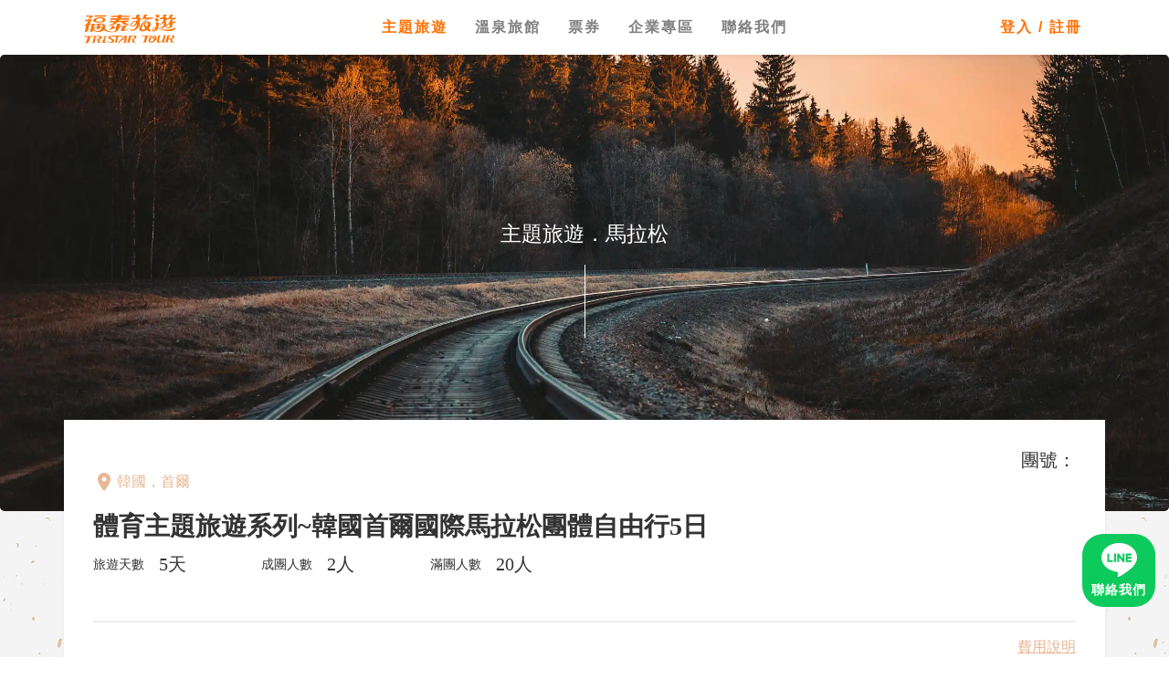

--- FILE ---
content_type: text/html; charset=UTF-8
request_url: https://www.tristar.com.tw/grouptour/Detail/index/309
body_size: 21232
content:
<!doctype html>
<html>
<head>
	<meta charset="utf-8">
	<meta name="viewport" content="width=device-width, initial-scale=1.0, maximum-scale=1.0, user-scalable=0">
	<meta name="description" content="2025年報名已結束,歡迎洽詢2026年資訊!" />
	<meta property="og:image" content="https://image.tristar.com.tw/Picture/NewTristar/101498/958/1696560722_9a39dccaaf_h.png" />
		<meta property="og:title" content="體育主題旅遊系列~韓國首爾國際馬拉松團體自由行5日" />
			<meta property="og:description" content="2025年報名已結束,歡迎洽詢2026年資訊!" />
		<title>體育主題旅遊系列~韓國首爾國際馬拉松團體自由行5日</title>
	
	<link rel="shortcut icon" type="image/x-icon" href="/images/icon/tristar_logo_sm.png" />
	<link href="/css/bootstrap.min.css?ver=d44328cee87c2b405213893ba35eaf78" rel="stylesheet">
	<link href="/css/jquery-ui.min.css?ver=215077014154308be415e1181a14646f" rel="stylesheet">
	<link href="/css/main.min.css?ver=cd743c77d2a3cabe25c1ae27d7e9cf5c" rel="stylesheet">
	<link href="/css/tristar_theme_trip_search_result.min.css?ver=47adf62baf62515f3cb1903a6785890d" rel="stylesheet">
		<link href="/css/slider_style.css?ver=023433f24e4dd1dc44d77d9266acbe6b" rel="stylesheet">
	<link href="/css/datepicker_style.css?ver=00759c03ef243328279f27b738e82df1" rel="stylesheet">
		<link href="/css/slick.css?ver=b06073c5a23326dcc332b78d42c7290c" rel="stylesheet">
	<link href="/css/slick-theme.css?ver=b77a3a825e43a236b77cc1e272c250b8" rel="stylesheet">
	<link href="/css/pgwslideshow.min.css?ver=3d8a2fe3edcec0e232531ecd273a17ba" rel="stylesheet">
		<link href="/css/event_announcement.css?ver=cde3851ccbcdf6d0003cdb325a0fc7eb" rel="stylesheet">
	<link href="https://fonts.googleapis.com/icon?family=Material+Icons" rel="stylesheet">
	<link href="https://fonts.googleapis.com/css?family=Noto+Serif+TC:300,400,500,700&amp;subset=chinese-traditional" rel="font">
	<link href="https://cdn.ckeditor.com/ckeditor5/42.0.0/ckeditor5.css" rel="stylesheet">
	<link href="/css/ckeditor5.css" rel="stylesheet">
	<script src="/script/jquery-3.6.0.min.js?ver=8fb8fee4fcc3cc86ff6c724154c49c42" type="37d751086b36b9fdcef87663-text/javascript"></script>
	<script src="/script/jquery-ui.min.js?ver=bcad1d60cf9cb3bb180a1a8339ed5529" type="37d751086b36b9fdcef87663-text/javascript"></script>
	<script src="/script/jquery.ui.touch-punch.min.js?ver=1e0adfa6441bc911392c10e9c96e2865" type="37d751086b36b9fdcef87663-text/javascript"></script>
	<script src="/script/bootstrap.min.js?v=4.6&ver=99e3544139e4735274587a831002ebae" type="37d751086b36b9fdcef87663-text/javascript"></script>
	<script src="/script/lazysizes.min.js?ver=57191b355f6e51bc4f3ef3304bf3bf16" type="37d751086b36b9fdcef87663-text/javascript"></script>
	<script src="/script/main.js?ver=ac8266c0fba27f14bda9b5774a095598" type="37d751086b36b9fdcef87663-text/javascript"></script>
	<script src="/script/TSLib.js?ver=c9c54a447624152ec3c3b6e553fe7280" type="37d751086b36b9fdcef87663-text/javascript"></script>
	<script src="/script/verify.js?ver=df7fd282f8d3c57c950f7ac81892bc7c" type="37d751086b36b9fdcef87663-text/javascript"></script>
	<script src="/script/pager.js?ver=90bd33570d658da29d2c39db4ad039e2" type="37d751086b36b9fdcef87663-text/javascript"></script>
	<script src="/script/common.js?ver=bb5922d3a89ce8e8eb0bb90402c2bcd6" type="37d751086b36b9fdcef87663-text/javascript"></script>
				<script src="/script/GroupTourJS.js?ver=77c19e567d21ec89eb39d208feee2706" type="37d751086b36b9fdcef87663-text/javascript"></script>
			<script src="/script/searchDataInput.js?ver=b6e2c2376907bc023a48525be926eca7" type="37d751086b36b9fdcef87663-text/javascript"></script>
		<script src="/script/slide_box.js?ver=d216bc78ccf0357415c769ffa351455f" type="37d751086b36b9fdcef87663-text/javascript"></script>
	<script src="/script/slick.min.js?ver=777da4aaf5b960636dec0fd4e50ba489" type="37d751086b36b9fdcef87663-text/javascript"></script>
	<script src="/script/pgwslideshow.min.js?ver=9ae61e3de2da7a3151164fa2cd28003b" type="37d751086b36b9fdcef87663-text/javascript"></script>
	<script src="/script/EventTRJS.js?ver=e3625f4b545bb7379afffcf4f37f4aa8" type="37d751086b36b9fdcef87663-text/javascript"></script>
		<script src="/script/vue.min.js?ver=97df08f08168546b65d8727be29e0c78" type="37d751086b36b9fdcef87663-text/javascript"></script>
	<script src="/script/vue-resource.min.js?ver=c5b2365b6492987ccd01febbc4d96c13" type="37d751086b36b9fdcef87663-text/javascript"></script>
	<script src="/script/embedly.widgets.platform.js" type="37d751086b36b9fdcef87663-text/javascript"></script>
	<script type="37d751086b36b9fdcef87663-text/javascript">
		var ROOT_DIR = '';
		TSLib.RootDir = '';
	</script>
	<script type="37d751086b36b9fdcef87663-text/javascript">
	!function(f,b,e,v,n,t,s)
	{if(f.fbq)return;n=f.fbq=function(){n.callMethod?
	n.callMethod.apply(n,arguments):n.queue.push(arguments)};
	if(!f._fbq)f._fbq=n;n.push=n;n.loaded=!0;n.version='2.0';
	n.queue=[];t=b.createElement(e);t.async=!0;
	t.src=v;s=b.getElementsByTagName(e)[0];
	s.parentNode.insertBefore(t,s)}(window,document,'script',
	'https://connect.facebook.net/en_US/fbevents.js');
	fbq('init', '592328781270008'); 
	fbq('track', 'PageView');
</script>
<noscript>
	<img height="1" width="1" src="https://www.facebook.com/tr?id=592328781270008&ev=PageView&noscript=1"/>
</noscript>	<!-- Google Tag Manager -->
<script type="37d751086b36b9fdcef87663-text/javascript">(function(w,d,s,l,i){w[l]=w[l]||[];w[l].push({'gtm.start':
new Date().getTime(),event:'gtm.js'});var f=d.getElementsByTagName(s)[0],
j=d.createElement(s),dl=l!='dataLayer'?'&l='+l:'';j.async=true;j.src=
'https://www.googletagmanager.com/gtm.js?id='+i+dl;f.parentNode.insertBefore(j,f);
})(window,document,'script','dataLayer','GTM-52S9V9FZ');</script>
<!-- End Google Tag Manager -->	
</head>
<body  data-spy="scroll" data-target="#navbar-rwd2">
	<!-- Google Tag Manager (noscript) -->
<noscript><iframe src="https://www.googletagmanager.com/ns.html?id=GTM-52S9V9FZ"
height="0" width="0" style="display:none;visibility:hidden"></iframe></noscript>
<!-- End Google Tag Manager (noscript) -->    <script async src="https://www.googletagmanager.com/gtag/js?id=G-DSJXTYNK3W" type="37d751086b36b9fdcef87663-text/javascript"></script>
	<script type="37d751086b36b9fdcef87663-text/javascript">
		window.dataLayer = window.dataLayer || [];
		function gtag(){dataLayer.push(arguments);}
		gtag('js', new Date());
		gtag('config', 'G-DSJXTYNK3W');
	</script>
        <div class="modal alert_modal fade in lightbox" id="NoticeAlert" tabindex="-1" role="dialog" aria-labelledby="myModalLabel" aria-hidden="true" style="display:none;z-index:1051">
            <div class="modal-dialog modal-md">
                <div class="modal-content">
                    <div class="modal-header">
                    </div>
                    <div class="modal-body">
                        <p>未有符合的產品編號</p>
                    </div>
                    <div class="modal-footer">
                        <button type="button" class="btn btn_style1 btn1 btn_ok btn_lightbox" onclick="if (!window.__cfRLUnblockHandlers) return false; $('#NoticeAlert').modal('hide')" style="cursor:pointer;border-radius:5px;" data-cf-modified-37d751086b36b9fdcef87663-="">確認</button>
                    </div>
                </div>
                <!-- .modal-content : END -->
            </div>
        </div>

        <div class="modal alert_modal fade in" id="DeleteComfirmAlert" tabindex="-1" role="dialog" aria-labelledby="myModalLabel" aria-hidden="true" style="display:none;z-index:1051">
            <div class="modal-dialog modal-md">
                <div class="modal-content">
                    <div class="modal-header">
                    </div>
                    <div class="modal-body">
                        <p>確認要刪除?</p>
                    </div>
                    <div class="modal-footer">
                        <button type="button" class="btn btn_style2" data-dismiss="modal">取消</button>
                        <button type="button" class="btn btn_style5 btn_delete" data-dismiss="modal">刪除</button>
                    </div>
                </div>
                <!-- .modal-content : END -->
            </div>
        </div>
        <!-- #DeleteComfirm : END -->        <div class="modal alert_modal fade in" id="ConfirmAlert" tabindex="-1" role="dialog" aria-labelledby="myModalLabel" aria-hidden="true" style="display:none;z-index:1051">
            <div class="modal-dialog modal-md">
                <div class="modal-content">
                    <div class="modal-header">
                    </div>
                    <div class="modal-body">
                        <p>確認要將產品下架?</p>
                    </div>
                    <div class="modal-footer">
                        <button type="button" class="btn btn_style2" data-dismiss="modal">取消</button>
                        <button type="button" class="btn btn_style1 btn_ok" data-dismiss="modal">確認</button>
                    </div>
                </div>
                <!-- .modal-content : END -->
            </div>
        </div>
        <!-- #OffShelfConfirm : END -->        <div class="modal alert_modal fade" id="alertSuccess" tabindex="-1" role="dialog" aria-labelledby="myModalLabel" aria-hidden="true">
            <div class="modal-dialog modal-md">
                <div class="modal-content">
                    <div class="modal-header">
                        <button type="button" class="close" data-dismiss="modal" aria-label="Close"><span aria-hidden="true">&times;</span></button>
                    </div>
                    <div class="modal-body">
                        <div class="notice_icon icon_success"></div>
                        <p class="myAlert_content">成功</p>
                    </div>
                    <div class="modal-footer">
                        
                    </div>
                </div>
                <!-- .modal-content : END -->
            </div>
        </div>
        <!-- #NoticeComfirm : END -->

        <div class="modal alert_modal fade" id="alertFail" tabindex="-1" role="dialog" aria-labelledby="myModalLabel" aria-hidden="true">
            <div class="modal-dialog modal-md">
                <div class="modal-content">
                    <div class="modal-header">
                        <button type="button" class="close" data-dismiss="modal" aria-label="Close"><span aria-hidden="true">&times;</span></button>
                    </div>
                    <div class="modal-body">
                        <div class="notice_icon icon_fail"></div>
                        <p class="myAlert_content">失敗</p>
                    </div>
                    <div class="modal-footer">
                        
                    </div>
                </div>
                <!-- .modal-content : END -->
            </div>
        </div>
        <!-- #NoticeComfirm : END -->

        <div class="modal alert_modal error_modal fade" id="alertError" tabindex="-1" role="dialog" aria-labelledby="myModalLabel" aria-hidden="true">
            <div class="modal-dialog modal-md">
                <div class="modal-content">
                    <div class="modal-header">
                        
                    </div>
                    <div class="modal-body">
                        <div class="notice_icon icon_error"></div>
                        <p class="myAlert_content">無法抓取顯示資料! 煩請連絡工程人員。</p>
                        <div class="sub_text">點擊任意地方關閉</div>
                    </div>
                    <div class="modal-footer">
                        
                    </div>
                </div>
                <!-- .modal-content : END -->
            </div>
        </div>
        <!-- #NoticeComfirm : END -->

        <div class="modal alert_modal fade" id="alertNormal" tabindex="-1" role="dialog" aria-labelledby="myModalLabel" aria-hidden="true">
            <div class="modal_mask"></div>
            <div class="modal-dialog modal-md">
                <div class="modal-content">
                    <div class="modal-header">
                    </div>
                    <div class="modal-body">
                        <div class="notice_icon icon_notice"></div>
                        <p class="myAlert_content">歡迎光臨。</p>
                    </div>
                    <div class="modal-footer">
                        <a href="javascript: closeMyAlert()" class="btn btn_style1 myAlert_confirm" >知道了</a>
                    </div>
                </div>
                <!-- .modal-content : END -->
            </div>
        </div>
        <!-- #NoticeComfirm : END -->
        
        <div class="modal alert_modal fade" id="alertConfirm" tabindex="-1" role="dialog" aria-labelledby="myModalLabel" aria-hidden="true">
            <div class="modal_mask"></div>
            <div class="modal-dialog modal-md">
                <div class="modal-content">
                    <div class="modal-header">
                    </div>
                    <div class="modal-body">
                        <p class="myAlert_content">確認要刪除?</p>
                    </div>
                    <div class="modal-footer">
                        <a href="javascript: closeMyAlert()" class="btn btn_style2 myAlert_cancel" >取消</a>
                        <a href="javascript: closeMyAlert()" class="btn btn_style1 myAlert_confirm" >確認</a>
                    </div>
                </div>
                <!-- .modal-content : END -->
            </div>
        </div>
        <!-- #DeleteComfirm : END -->
        <div class="modal alert_modal fade" id="alertCountdownConfirm" tabindex="-1" role="dialog" aria-labelledby="myModalLabel" aria-hidden="true">
            <div class="modal_mask"></div>
            <div class="modal-dialog modal-md">
                <div class="modal-content">
                    <div class="modal-header">
                    </div>
                    <div class="modal-body">
                        <p class="myAlert_content">確認要刪除?</p>
                    </div>
                    <div class="modal-footer">
                        <a href="javascript: closeMyAlert()" class="btn btn_style2 myAlert_cancel" >取消</a>
                        <a href="javascript: closeMyAlert()" class="btn btn_style1 myAlert_confirm" >確認</a>
                    </div>
                </div>
                <!-- .modal-content : END -->
            </div>
        </div>
        <!-- #DeleteComfirm : END -->
		<div class="modal alert_modal loading_modal fade" id="alertLoading" tabindex="-1" role="dialog" aria-labelledby="myModalLabel" aria-hidden="true">
            <div class="modal_mask"></div>
            <div class="modal-dialog modal-md">
                <div class="modal-content">
                    <div class="modal-header">
                    </div>
                    <div class="modal-body">
                        <div class="notice_icon icon_loading"></div>
                    </div>
                    <div class="modal-footer">
                    </div>
                </div>
                <!-- .modal-content : END -->
            </div>
        </div>
<script type="37d751086b36b9fdcef87663-text/javascript">
	function myAlert(content, type, param){
		closeMyAlert();
		type = type || 'normal';
		if(param == undefined){
			param = {
					confirmText: '確認',
					cancelText: '取消',
					confirmUrl: 'javascript:closeMyAlert()',
					cancelUrl: 'javascript:closeMyAlert()',
			}
		}
		$('.myAlert_confirm').html(param.confirmText || '確認');
		$('.myAlert_cancel').html(param.cancelText || '取消');
		$('.myAlert_confirm').attr('href', param.confirmUrl || 'javascript:closeMyAlert()');
		$('.myAlert_cancel').attr('href', param.cancelUrl || 'javascript:closeMyAlert()');
		$('.myAlert_confirm, .myAlert_cancel').unbind('click');
		if(param.confirm){
			$('.myAlert_confirm').on('click', param.confirm);
		}
		if(param.cancel){
			$('.myAlert_cancel').on('click', param.cancel);
		}
		$('.myAlert_content').html(content.toString().replace(/\n/g, '<br>'));
		alertId = "";
		switch (type.toLowerCase()){
			case 'success':
				alertId = "alertSuccess";
				break;
			case 'fail':
				alertId = "alertFail";
				break;
			case 'error':
				alertId = "alertError";
				break;	
			case 'confirm':
				alertId = "alertConfirm";
				break;	
			case 'time':
				alertId = "alertCountdownConfirm";
				setBtnDisabledTime(alertId, param.countdownTime || 10);
				break;	
			case 'loading':
				alertId = "alertLoading";
				break;
			case 'accept':
			default:
				alertId = "alertNormal";
				break;
		}
		$('#'+alertId).modal("show"); 
	}
	function openMyAlert($alertModal){
		if( $alertModal.is(':visible') ){
			$('.alert_modal').on('hidden.bs.modal', function (e) {
				$alertModal.modal("show"); 
			}).modal('hide').on('hidden.bs.modal', function (e) {});
		}else{
			closeMyAlert();
			$('#'+alertId).modal("show"); 
		}
	}
	function closeMyAlert(callbak){
		$('.alert_modal').modal("hide");
        if(typeof(callbak) == 'function'){
            console.log("close my alert")
            setTimeout(callbak,500);
        }
	}
	var myAlertInterval;
	var disConfirmTime;
	var confirmText;
	function setBtnDisabledTime(alertId, countdownTime){
		disConfirmTime = countdownTime || 0;
		confirmText = $('#'+alertId+' .myAlert_confirm').html();
		if(disConfirmTime){
			$('#'+alertId+' .myAlert_confirm').addClass('disabled');
		}
		myAlertInterval = setInterval( function(){ disabledCountdown(alertId) } , 1000 );
	}
	function disabledCountdown(alertId){
		if(disConfirmTime > 0){
			disConfirmTime--;
			if(disConfirmTime == 0){
				$('#'+alertId+' .myAlert_confirm').removeClass('disabled');
				$('#'+alertId+' .myAlert_confirm').html(confirmText);
			}else{
				$('#'+alertId+' .myAlert_confirm').html(confirmText+"("+disConfirmTime+")");
			}
		}
		if(disConfirmTime <= 0){
			clearInterval(myAlertInterval);
		}
	}
</script><div class="modal alert_modal error_modal modal_style2 fade" id="ErrorNotice" tabindex="-1" role="dialog" aria-labelledby="myModalLabel" aria-hidden="true">
    <div class="modal-dialog modal-md">
        <div class="modal-content">
            <div class="modal-header">
            </div>
            <div class="modal-body">
                <div class="container">
                    <div class="row">
                        <!-- 訊息 : 錯誤 -->
                        <div class="offset-md-1 col-md-5 col-sm-6 col-xs-12">
                            <div class="info_box">
                                <p class="modal_title">網頁發生錯誤</p>
                                <p class="modal_content">即將為您導回首頁</p>
                            </div>
                            <div class="info_box">
                                <p class="modal_sub"><b>非常抱歉，我們的網頁發生錯誤，造成不便，請見諒。</b></p>
                                <p class="modal_sub">Sorry, our website is currently under maintenance.</p>
                                <p class="modal_sub">Apologized for any inconvenience we caused.</p>
                            </div>
                        </div>
                        <div class="col-md-5 col-sm-5 col-xs-12">
                            <div class="pic_box">
                                <img data-src="/images/images/dialog_img_error.gif" class="lazyload" alt="">
                            </div>
                        </div>
                        <!-- 訊息 : 錯誤 : end -->
                    </div>
                </div>
            </div>
            <div class="modal-footer">
            </div>
        </div>
        <!-- .modal-content : END -->
    </div>
</div>
<!-- #ErrorNotice2 : END -->
    <div class="modal alert_modal error_modal modal_style2 fade" id="MaintainNotice" tabindex="-1" role="dialog" aria-labelledby="myModalLabel" aria-hidden="true">
        <div class="modal-dialog modal-md">
            <div class="modal-content">
                <div class="modal-header">
                </div>
                <div class="modal-body">
                    <div class="container">
                        <div class="row">
                            <!-- 訊息 : 維護中 -->
                            <div class="offset-md-1 col-md-5 col-sm-6 col-xs-12">
                                <div class="info_box">
                                    <p class="modal_title">系統維護中</p>
                                    <p class="modal_content">即將為您導回首頁</p>
                                </div>
                                <div class="info_box">
                                    <p class="modal_sub"><b>非常抱歉，我們的網站現在正在維護中，造成不便，請見諒。</b></p>
                                    <p class="modal_sub">Sorry, our website is currently under maintenance.</p>
                                    <p class="modal_sub">Apologized for any inconvenience we caused.</p>
                                </div>
                            </div>
                            <div class="col-md-5 col-sm-5 col-xs-12">
                                <div class="pic_box">
                                    <img class="lazyload" data-src="/images/images/dialog_img_maintenance.gif" alt="">
                                </div>
                            </div>
                            <!-- 訊息 : 維護中 : end -->
                        </div>
                    </div>
                </div>
                <div class="modal-footer">
                </div>
            </div>
            <!-- .modal-content : END -->
        </div>
    </div>
    <!-- #ErrorNotice2 : END -->
	<div class="header">
		<div class="tristar_nav tristar_nav_style1 navbar-rwdhide">
			<nav class="navbar navbar-light navbar-expand-md">
				<div class="container">
					<a class="navbar-brand" href="/">
						<div class="logo_box">
							<img src="/images/icon/tristar_logo.svg" alt="">
						</div>
					</a>
					<button class="navbar-toggler" type="button" data-toggle="collapse" data-target="#myNavbar" aria-controls="myNavbar" aria-expanded="false" aria-label="myNavbar">
						<span class="navbar-toggler-icon"></span>
					</button>
					<!-- </div> -->
										<div class="collapse navbar-collapse" id="myNavbar">
						<ul class="nav navbar-nav">
														<li class="nav-item active">
								<a class="nav-link" href="/grouptour/Index">主題旅遊</a>
							</li>
														<li class="nav-item ">
								<a class="nav-link" href="/hotspring/Index">溫泉旅館</a>
							</li>
														<li class="nav-item ">
								<a class="nav-link" href="/ticket/Index">票券</a>
							</li>
														<li class="nav-item ">
								<a class="nav-link" href="/enterprise/Index">企業專區</a>
							</li>
														<li class="nav-item ">
								<a class="nav-link" href="/ContactUS/Index">聯絡我們</a>
							</li>
													</ul>
						                                                            <ul class="nav navbar-nav navbar-right">
                                                    <li class="nav-item">
                                <a class="nav-link" href="/Member/login">登入 / 註冊</a>
                            </li>
                                            </ul>
					</div>
									</div>
			</nav>
		</div>


		<!-- <div class="fix_function_group">
			<div class="fix_function fix_fb_connect">
				<a href="https://www.facebook.com/profile.php?id=100063647817271" target="_blank">
					<div class="connect_box">
						<div class="pic_box">
							<img src="/images/icon/icon_fb.png" alt="">
						</div>
						<span>來按個讚</span>
					</div>
				</a>
			</div>
		</div> -->
	</div>
<!-- header end -->

<script type="37d751086b36b9fdcef87663-text/javascript">
		$('#myNavbar li>a').on('click', function(){onWebClick(this)});
</script>	<!-- navbar-rwd2 -->
<nav id="navbar-rwd2" class="navbar grouptour_Detail_bot_nav navbar-rwdhide">
    <div class="nav nav-pills">
        <a class="nav-link" href="#travel_characteristics">行程特色</a>
        <a class="nav-link" href="#daily_itinerary">每日行程</a>
                <a class="nav-link" href="#reference_flight">參考航班</a>
                        <a class="nav-link" href="#remark">備註說明</a>
            </div>
</nav>
<script type="37d751086b36b9fdcef87663-text/javascript">
    let lastScrollTop = 0;
    let threshold = 50;
    let delta = 25;

    function handleScroll() {
    const st = $(window).scrollTop();

    if (Math.abs(st - lastScrollTop) > delta) {
        if (st > threshold) {
        if (st > lastScrollTop) {
            $('.navbar-rwdhide').css('transform', 'translateY(-55px)');
        } else {
            $('.navbar-rwdhide').css('transform', 'translateY(0)');
        }
        } else {
        $('.navbar-rwdhide').css('transform', 'translateY(0)');
        }
        lastScrollTop = st;
    }
    }

    function checkViewport() {
    if (window.innerWidth < 768) {
        $(window).on('scroll.navbar', handleScroll);
    } else {
        $(window).off('scroll.navbar');
        $('.navbar-rwdhide').css('transform', ''); // 清除隱藏效果
    }
    }

    $(window).on('resize', checkViewport);
    $(document).ready(checkViewport);
</script>
	<div class="content tristar_theme_trip_detail">
		<div class="jumbotron">
			<div class="theme_box">
				<div>主題旅遊．馬拉松</div>
				<div class="vertical_line"></div>
			</div>
		</div>
		<div class="overview_block block_bg1">
			<div class="container">
				<div class="block_content">
					<div class="row">
						<div class="col-lg-12">
							<h5 class="text-right">團號：</h5>
						</div>
					</div>
					<div class="row">
						<div class="col-lg-12">
							<div class="main_title_box">
								<div class="box_top">
									<i class="material-icons">place</i>
									<div class="location">韓國，首爾</div>
								</div>
								<div class="box_content">
									<h2>體育主題旅遊系列~韓國首爾國際馬拉松團體自由行5日</h2>
								</div>
							</div>
						</div>
					</div>
					<div class="row">
						<div class="col-lg-2 col-md-4 col-sm-12">
							<div class="info_box">
								<div class="box_title">旅遊天數</div>
								<div class="box_content">5天</div>
							</div>
						</div>
						<div class="col-lg-2 col-md-4 col-sm-12">
							<div class="info_box">
								<div class="box_title">成團人數</div>
								<div class="box_content">2人</div>
							</div>
						</div>
						<div class="col-lg-2 col-md-4 col-sm-12">
							<div class="info_box">
								<div class="box_title">滿團人數</div>
								<div class="box_content">20人</div>
							</div>
						</div>
					</div>
					<div class="row">
						<div class="col-lg-12">
							
							<div class="calendar_block calendar_style2">
														</div>
							<button class="btn btn_block_scroll scroll_left" style="display: none;"></button>
							<button class="btn btn_block_scroll scroll_right" style="display: none;"></button>
<script type="37d751086b36b9fdcef87663-text/javascript">
	$().ready(function(){
		var objScrollBlock = $('.calendar_block.calendar_style2');
		var canlendars = $('.calendar_box');
		if(canlendars.length > 2){
			switchPriceCalendar(1, 0)
		}
		canlendars.find('.btn_prev_month, .btn_next_month').on('click', function(){
			var goto = parseInt($(this).data('goto'));
			var nowCalendar = $(this).closest('.calendar_box');
			var nowIndex = nowCalendar.data('index');
			switchPriceCalendar(nowIndex, goto)
		});

		objScrollBlock.find('+ .btn.scroll_left').click(function(){
			var moveDistance = 0;
			$.each(objScrollBlock.find('.calendar_box'), function(index, calendarBox){
				var tempMoveDistance = $(calendarBox).position().left;
				if(tempMoveDistance > -100){
					return false; 
				}
				moveDistance = tempMoveDistance;
			});
			if(moveDistance == 0 || (moveDistance + objScrollBlock.scrollLeft() < 0)){
				moveDistance = -5
			}else{
				moveDistance += (objScrollBlock.scrollLeft() + 25) ;
			}
			objScrollBlock.stop();
			objScrollBlock.animate({scrollLeft: moveDistance}, 200);
		})
		objScrollBlock.find('+ .btn + .btn.scroll_right').click(function(){
			var moveDistance = 0;
			$.each(objScrollBlock.find('.calendar_box'), function(index, calendarBox){
				moveDistance = $(calendarBox).position().left;
				if(moveDistance > 100){
					return false; 
				}
			});
			moveDistance += ( objScrollBlock.scrollLeft() + 25 );
			objScrollBlock.stop();
			objScrollBlock.animate({scrollLeft: moveDistance}, 200);
		})
	});
	function switchPriceCalendar(nowIndex, goto){
		var canlendars = $('.calendar_box');
		if(canlendars.filter('[data-index='+(nowIndex+goto)+'] ,[data-index='+(nowIndex+goto+1)+']').length == 2){
			canlendars.hide();
			canlendars.removeClass('first_calendar second_calendar');
			canlendars.find('.btn_prev_month, .btn_next_month').hide();
			var newCalendar1 = canlendars.filter('[data-index='+(nowIndex+goto)+']');
			var newCalendar2 = canlendars.filter('[data-index='+(nowIndex+goto+1)+']');
			newCalendar1.addClass('first_calendar');
			newCalendar2.addClass('second_calendar');
			newCalendar1.show();
			newCalendar2.show();
			if(canlendars.filter('[data-index='+(nowIndex+goto-1)+']').length > 0){
				newCalendar1.find('.btn_prev_month').show();
			}
			if(canlendars.filter('[data-index='+(nowIndex+goto+2)+']').length > 0){
				newCalendar1.find('.btn_next_month').show();
			}
		}
	}
</script>						</div>
					</div>
					<div class="row">
						<div class="col-lg-12">
							<a class="btn_style6 float-right btn_color8" data-toggle="modal" data-target="#GroupTripPriceDetail">費用說明</a>
						</div>
					</div>
					<div class="row selected_info_box mx-0 align-items-baseline">
						<div class="col-md col-12 text-right have_price_show fade"></div>
						<div class="col-md-auto col-12 pr-0 text-right have_price_show fade">出發日期：<span class="selected_date"></span></div>
						<div class="col-md-auto col-12 pr-0 text-right">費用：<span class="highlight selected_price">歡迎電話洽詢</span><span class="have_price_show fade" style="font-size:0">起/每人</span></div>
					</div>
					<div class="row mx-0">
						<div class="col-md pt-2 pl-md-2 px-0"></div>
						<div class="col-md-3 pl-md-2 px-0">
							<div class="function_group pt-2">
															</div>
						</div>
						<div class="col-md-3 pt-2 pl-md-2 px-0">
							<a class="btn btn-lg btn_color12 btn-block rounded-lg" href="https://lin.ee/XDNy47T">行程諮詢</a>
						</div>
					</div>
				</div>
			</div>
			<!-- container end -->
		</div>
		<!-- overview_block end -->
		<div class="page_nav_block">
			<div class="container">
				<ul class="nav nav-tabs" role="tablist">
					<li class="nav-item nav_itinerary  active">
						<div class="inner_link_box">
							<a class="inner_link" href="#travel_characteristics">行程特色</a>
							<a class="inner_link" href="#daily_itinerary">每日行程</a>
														<a class="inner_link" href="#reference_flight">參考航班</a>
																					<a class="inner_link" href="#remark">備註說明</a>
													</div>
					</li>
				</ul>
			</div>
			<div class="function_group">
						</div>
		</div>
		<!-- page nav end -->
		<div class="tab-content">
			<div class="tab-pane fade active show" id="itinerary" role="tabpanel">
				<div class="travel_characteristics_block" id="travel_characteristics">
					<div class="container">
						<div class="row">
							<div class="col-lg-12 text-center">
								<div class="title_box">
									<div class="horizontal_line"></div>
									<div class="box_content">
										<div class="title_en">Itinerary</div>
										<h3 class="title_ch">行程特色</h3>
									</div>
									<div class="horizontal_line"></div>
								</div>
							</div>
						</div>
						<!--產品管理 ckediter匯入的區塊-->
						<!-- class 加入 ck-content 以套用 CKEDITOR 5 內容樣式 -->
						<div class="block_content ck-content">
							<style>
.tablestyle{
  border: 0 !important;
  td{padding: 0.5rem 0.2rem !important;border: 0 !important;}
}
</style><p style="text-align:center;"><span style="color:#ff3300;font-size:28px;"><strong>★</strong><span><strong>2025年度報名已結束，歡迎旅客預約2026年報名資訊</strong></span><strong>★</strong></span></p><p style="text-align:center;">&nbsp;</p><p style="text-align:center;"><span style="color:#0000ff;font-family:微軟正黑體;font-size:x-large;"><span><strong>比賽日期:2026年03月15日</strong></span></span></p><p>&nbsp;</p><div style="text-align:center;"><h3 class="my-5"><span style="color:#ff0000;font-size:24px;"><strong>【首爾國際馬拉松介紹】</strong></span></h3><p style="text-align:left;"><span style="font-family:微軟正黑體;font-size:16px;"><span style="text-align:center;"><strong>獲全球十大認證之最高水準馬拉松大賽，與波士頓、雅典一同被選為世界田徑文化遺產!!&nbsp;</strong></span></span></p><p style="text-align:left;"><span style="font-family:微軟正黑體;font-size:16px;"><strong>首爾國際馬拉松大會於首爾市內舉行，</strong><span><strong>是亞洲歷史最為悠久的國際田聯金標賽事和亞洲馬拉松大滿貫之一，</strong></span><strong>每年都有約 3 萬人參加。屆時市內會有嚴格的交通管制，整條路線全長 452 公里。馬拉松沿途更會經過不少著名的景點如崇禮門、清溪川、蠶室奧林匹克競技場等等。即使只是遊客去到觀賽也一定能感受到馬拉松的熱鬧氣氛！</strong></span><br><br><span style="font-family:微軟正黑體;font-size:16px;"><span style="text-align:center;"><strong>有興趣的不妨寓參賽於旅遊，齊齊感受箇中樂趣。早上八時在首爾光化門廣場起步的首爾國際馬拉松，終點為蠶室主競技場，凡年滿十八歲的健康人士均可報名，要留意是參賽者須在五小時內完成比賽。緩易出PB成績的賽道，完美的賽事服務等備受眾多跑友喜愛追捧。</strong></span></span></p></div><figure class="table my-4"><table class="tablestyle"><tbody><tr><td width="7.5%"><span style="color:#0000ff;"><span style="white-space:nowrap;"><strong>【舉辦日期】</strong></span></span></td><td><span style="color:#ff0000;font-family:微軟正黑體;"><strong>2025年3月16日</strong></span></td></tr><tr><td><span style="color:#0000ff;"><span style="white-space:nowrap;"><strong>【報名日期】</strong></span></span></td><td><span style="color:#ff0000;font-family:微軟正黑體;"><strong>2024年06月18日&nbsp;(先到先得，額滿為止)</strong></span></td></tr><tr><td><span style="color:#0000ff;"><span style="white-space:nowrap;"><strong>【比賽項目】</strong></span></span></td><td><span style="font-family:微軟正黑體;">全程馬拉松:20000人、10公里:20000人</span></td></tr><tr><td><span style="color:#0000ff;"><span style="white-space:nowrap;"><strong>【限制時間】</strong></span></span></td><td><span style="font-family:微軟正黑體;">全程馬拉松(5小時內)、10KM(90分鐘)</span></td></tr><tr><td><span style="color:#0000ff;"><span style="white-space:nowrap;"><strong>【出發時間】</strong></span></span></td><td><span style="font-family:微軟正黑體;">全馬 08:00am</span><br><span style="font-family:微軟正黑體;">10公里 09:00am</span></td></tr><tr><td><span style="color:#0000ff;"><span style="white-space:nowrap;"><strong>【參賽資格】</strong></span></span></td><td><span style="font-family:微軟正黑體;">馬拉松之參賽者必須於2024年年滿18歲或以上之身心健康人士</span></td></tr><tr><td><span style="color:#0000ff;"><span style="white-space:nowrap;"><strong>【比賽路線】</strong></span></span></td><td><span style="font-family:微軟正黑體;">路線起點(光化門廣場李舜臣將軍銅像)→南大門→乙支路入口站→東大門歷史文化公園站十字路口→清溪川→普信閣→東大門→新設洞→東大門區廳→新踏十里→君子橋→兒童大公園→首爾林入口→永東大橋→紫陽2洞→蠶室大橋→蠶室站→松坡大路→石村湖→松坡區議會→綜合運動場站→終點(奧林匹克主競技場)&nbsp;</span></td></tr></tbody></table></figure><p style="color:#0000ff;margin:0;"><strong>【2024比賽路線圖】</strong></p><figure><p><img src="https://image.tristar.com.tw/Picture/NewTristar/101183/280/1719803154_1805e0402d_h.jpeg"></p></figure><p>(圖片來源：官網)</p><p><br>&nbsp;</p><p style="color:#ff0000;font-size:24px;text-align:center;"><strong>★馬拉松為特殊行程，名額確定後與飯店付款後，取消恕無法退費，敬請見諒。★</strong></p><p style="color:#ff0000;font-size:24px;text-align:center;"><strong>★本行程為配合選手包寄送報名需配合網頁指定飯店，恕不提供更改飯店或取消飯店，造成不便、敬請見諒。★</strong></p><p style="color:#dc0300;font-size:24px;text-align:center;"><strong>※賽事行程以大會公佈為準，本網頁僅供參考※</strong></p><p style="text-align:center;">&nbsp;</p>						</div>
					</div>
				</div>
				<!-- travel_characteristics_block end -->
				<div class="daily_itinerary_block block_bg1" id="daily_itinerary" >
					<div class="container">
						<div class="row">
							<div class="col-lg-12 text-center">
								<div class="title_box">
									<div class="horizontal_line"></div>
									<div class="box_content">
										<div class="title_en">Daily Itinerary</div>
										<h3 class="title_ch">每日行程</h3>
									</div>
									<div class="horizontal_line"></div>
								</div>
							</div>
						</div>
					</div>
					<div class="block_content">
					                        <div class="daily_itinerary_item">
                            <div class="item_top">
                                <div class="container container_widen">
                                    <div class="row">
                                        <div class="col-lg-12">
                                            <div class="day_number_box">
                                                <div class="day_text">DAY</div>
                                                <div class="number_text">01</div>
                                                <div class="line"></div>
                                            </div>
                                            <div class="title">3/14 台北 - 仁川</div>
                                        </div>
                                        <div class="col-lg-12">
	                                        <div class="row">
	                                            <div class="col-lg-12">
	                                                <div class="slider_box">
	                                                		                                                </div>
	                                            </div>
	                                        </div>
                                        </div>
                                    </div>
                                </div>
                            </div>
                            <div class="item_content">
                                <div class="container">
									<div class="location_item">
                                        <div class="item_icon_box">
                                            <div class="item_icon">
                                                <img src="/images/icon/theme_location.png" alt="">
                                            </div>
                                            <div class="item_line"></div>
                                        </div>
                                        <div class="detail_box">
                                            <div class="box_title">桃園國際機場</div>
                                            <div class="box_content">
                                                <p>前往桃園機場辦理登機手續後，帶著愉快的心情前往韓國首爾。</p>
                                            </div>
											                                        </div>
                                    </div>
                                	                                    <div class="location_item">
                                        <div class="item_icon_box">
                                            <div class="item_icon">
                                                <img src="/images/icon/theme_location.png" alt="">
                                            </div>
                                            <div class="item_line"></div>
                                        </div>
                                        <div class="detail_box">
                                            <div class="box_title">抵達仁川機場</div>
                                            <div class="box_content">
                                                <p></font><br />
建議行程:<br />
<font color="#0000FF">【景福宮】</font><br />
 景福宮內最具朝鮮代表性建築的慶會樓與香遠亭蓮花池，至今仍保有當時的面貌。勤政殿的月臺(宮殿正殿前寬廣的臺)與石雕等，也都是當時雕刻藝術的代表。目前興禮門外西側建有國立古宮博物館，景福宮內香遠亭東側則有國立民俗博物館。<br />
<br />
<font color="#0000FF">【國立民俗博物館】</font><br />
韓國國立民俗博物館最初建於首爾南山。1975年被搬到景福宮。目前的建築是1972年依照韓國傳統歷史建築特徵所建。該建築在1986年以前是韓國國立中央博物館。後來國立中央博物館搬出，該建築被重新裝修並於1993年作為國立民俗博物館重新開館。民俗館共有3個展廳，還包括一個兒童館和一個室外展廳。<br /></p>
                                            </div>
											                                        </div>
                                    </div>
                                                                    </div>
                            </div>
                            <div class="item_bottom">
                                <div class="container">
                                    <div class="row">
                                        <div class="col-md-6">
                                            <div class="other_box">
                                                <div class="icon_box icon_meal"></div>
                                                <div class="box_content">
                                                    <div>早餐：敬請自理</div>
                                                    <div>午餐：依照航班機上簡餐或敬請自理</div>
                                                    <div>晚餐：依照航班機上簡餐或敬請自理</div>
                                                </div>
                                            </div>
                                        </div>
                                                                                <div class="col-md-6">
                                            <div class="other_box">
                                                <div class="icon_box icon_hotel"></div>
                                                <div class="box_content">
                                                    <div>New Seoul Hotel 或同級</div>
                                                </div>
                                            </div>
                                        </div>
                                                                            </div>
                                                                    </div>
                            </div>
                        </div>
                        <div class="daily_itinerary_item">
                            <div class="item_top">
                                <div class="container container_widen">
                                    <div class="row">
                                        <div class="col-lg-12">
                                            <div class="day_number_box">
                                                <div class="day_text">DAY</div>
                                                <div class="number_text">02</div>
                                                <div class="line"></div>
                                            </div>
                                            <div class="title">3/15  大會領取選手包 -北村韓屋 - 廣藏市場</div>
                                        </div>
                                        <div class="col-lg-12">
	                                        <div class="row">
	                                            <div class="col-lg-12">
	                                                <div class="slider_box">
	                                                		                                                </div>
	                                            </div>
	                                        </div>
                                        </div>
                                    </div>
                                </div>
                            </div>
                            <div class="item_content">
                                <div class="container">
									<div class="location_item">
                                        <div class="item_icon_box">
                                            <div class="item_icon">
                                                <img src="/images/icon/theme_location.png" alt="">
                                            </div>
                                            <div class="item_line"></div>
                                        </div>
                                        <div class="detail_box">
                                            <div class="box_title">飯店 - 大會領取選手包</div>
                                            <div class="box_content">
                                                <p>早餐後，由當地服務人員帶領大家前往大會領取選手包，午餐則安排享用當地風味餐-人蔘雞。</p>
                                            </div>
											                                        </div>
                                    </div>
                                	                                    <div class="location_item">
                                        <div class="item_icon_box">
                                            <div class="item_icon">
                                                <img src="/images/icon/theme_location.png" alt="">
                                            </div>
                                            <div class="item_line"></div>
                                        </div>
                                        <div class="detail_box">
                                            <div class="box_title">北村韓屋 - 廣藏市場 - 飯店</div>
                                            <div class="box_content">
                                                <p>餐後前往參觀跟著首爾600年歷史一同流傳下來的北村韓屋，韓國傳統居住型態建物，緊鄰兩大宮闕之間的傳統韓屋聚落，完善保留了各式樣貌的小巷道，可巨細靡遺的觀覽到600年歷史都市的迷人風貌，在當時由於為王室高級官職或王族們居住的高級住宅區而聞名。續前往廣藏市場，它是悠久歷史的傳統市場，市場內販賣著綠豆煎餅、紫菜包飯等小吃，以及水果與蔬菜、雜貨、寢具、進口生活用品、韓服、紡織品、布料、復古服飾等 ，爾後返回飯店休息準備明天的馬拉松賽事。</p>
                                            </div>
											                                        </div>
                                    </div>
                                                                    </div>
                            </div>
                            <div class="item_bottom">
                                <div class="container">
                                    <div class="row">
                                        <div class="col-md-6">
                                            <div class="other_box">
                                                <div class="icon_box icon_meal"></div>
                                                <div class="box_content">
                                                    <div>早餐：飯店內享用</div>
                                                    <div>午餐：土俗村人蔘雞</div>
                                                    <div>晚餐：敬請自理</div>
                                                </div>
                                            </div>
                                        </div>
                                                                                <div class="col-md-6">
                                            <div class="other_box">
                                                <div class="icon_box icon_hotel"></div>
                                                <div class="box_content">
                                                    <div>New Seoul Hotel 或同級</div>
                                                </div>
                                            </div>
                                        </div>
                                                                            </div>
                                                                    </div>
                            </div>
                        </div>
                        <div class="daily_itinerary_item">
                            <div class="item_top">
                                <div class="container container_widen">
                                    <div class="row">
                                        <div class="col-lg-12">
                                            <div class="day_number_box">
                                                <div class="day_text">DAY</div>
                                                <div class="number_text">03</div>
                                                <div class="line"></div>
                                            </div>
                                            <div class="title">3/16 飯店 -首爾國際馬拉松大會</div>
                                        </div>
                                        <div class="col-lg-12">
	                                        <div class="row">
	                                            <div class="col-lg-12">
	                                                <div class="slider_box">
	                                                		                                                </div>
	                                            </div>
	                                        </div>
                                        </div>
                                    </div>
                                </div>
                            </div>
                            <div class="item_content">
                                <div class="container">
									<div class="location_item">
                                        <div class="item_icon_box">
                                            <div class="item_icon">
                                                <img src="/images/icon/theme_location.png" alt="">
                                            </div>
                                            <div class="item_line"></div>
                                        </div>
                                        <div class="detail_box">
                                            <div class="box_title">飯店</div>
                                            <div class="box_content">
                                                <p>早餐後，自行前往馬拉松會場進行比賽。</p>
                                            </div>
											                                        </div>
                                    </div>
                                	                                    <div class="location_item">
                                        <div class="item_icon_box">
                                            <div class="item_icon">
                                                <img src="/images/icon/theme_location.png" alt="">
                                            </div>
                                            <div class="item_line"></div>
                                        </div>
                                        <div class="detail_box">
                                            <div class="box_title">馬拉松賽事</div>
                                            <div class="box_content">
                                                <p><font color="#FF0000">全日參加韓國首爾國際馬拉松大會!</font><br />
<font color="#0000FF">首爾國際馬拉松大會於首爾市內舉行，每年都有約 3 萬人參加。屆時市內會有嚴格的交通管制，整條路線全長 452 公里。馬拉松沿途更會經過不少著名的景點如崇禮門、清溪川、蠶室奧林匹克競技場等等。即使只是遊客去到觀賽也一定能感受到馬拉松的熱鬧氣氛！</font></p>
                                            </div>
											                                        </div>
                                    </div>
                                                                    </div>
                            </div>
                            <div class="item_bottom">
                                <div class="container">
                                    <div class="row">
                                        <div class="col-md-6">
                                            <div class="other_box">
                                                <div class="icon_box icon_meal"></div>
                                                <div class="box_content">
                                                    <div>早餐：飯店內享用</div>
                                                    <div>午餐：敬請自理</div>
                                                    <div>晚餐：敬請自理</div>
                                                </div>
                                            </div>
                                        </div>
                                                                                <div class="col-md-6">
                                            <div class="other_box">
                                                <div class="icon_box icon_hotel"></div>
                                                <div class="box_content">
                                                    <div>New Seoul Hotel 或同級</div>
                                                </div>
                                            </div>
                                        </div>
                                                                            </div>
                                                                    </div>
                            </div>
                        </div>
                        <div class="daily_itinerary_item">
                            <div class="item_top">
                                <div class="container container_widen">
                                    <div class="row">
                                        <div class="col-lg-12">
                                            <div class="day_number_box">
                                                <div class="day_text">DAY</div>
                                                <div class="number_text">04</div>
                                                <div class="line"></div>
                                            </div>
                                            <div class="title">3/17 全日自由活動</div>
                                        </div>
                                        <div class="col-lg-12">
	                                        <div class="row">
	                                            <div class="col-lg-12">
	                                                <div class="slider_box">
	                                                		                                                </div>
	                                            </div>
	                                        </div>
                                        </div>
                                    </div>
                                </div>
                            </div>
                            <div class="item_content">
                                <div class="container">
									<div class="location_item">
                                        <div class="item_icon_box">
                                            <div class="item_icon">
                                                <img src="/images/icon/theme_location.png" alt="">
                                            </div>
                                            <div class="item_line"></div>
                                        </div>
                                        <div class="detail_box">
                                            <div class="box_title">建議行程</div>
                                            <div class="box_content">
                                                <p><br />
<font color="#0000FF">韓國戰爭紀念館</font>（전쟁기념관，或稱漢城朝鮮戰爭紀念館、漢城戰爭紀念館），是位於韓國首爾的國家級博物館，為世上最大規模的戰爭主題紀念館。該館於1994年6月10日開放，以收集、保存和展出歷代韓國戰爭的史料為宗旨。<br />
戰爭紀念館內的收藏庫，所藏存放與戰爭相關的資料和遺物達17,800件之多。陳列的展品包括了韓國各戰爭時期的裝備、在第二次世界大戰、越南戰爭、中東海灣戰爭中不同國家曾使用的戰爭裝備的實物和模型，例如有各樣的戰機、大砲、潛水艇等重型武器。<br />
<img src="https://image.tristar.com.tw/Picture/NewTristar/101183/728/1555378626_d060e5a4af_h.jpeg" style="height:200px; width:255px" /><img src="https://image.tristar.com.tw/Picture/NewTristar/101183/709/1555378626_a3da1deb8d_h.jpeg" style="height:200px; width:255px" /><img src="https://image.tristar.com.tw/Picture/NewTristar/101183/453/1555378626_23afdd994c_h.jpeg" style="height:200px; width:255px" /><br />
<font color="#0000FF">【明洞商圈】</font>
擁有各式各樣的品牌專賣店、百貨公司、商店等，有流行聖地之稱，販售各種服飾、鞋子、飾品等。除了購物以外，也有眾多美食，從家庭餐廳、速食店、韓國料理、西洋料理到日本料理應有盡有。<br />
<br />
<font color="#0000FF">【藍天公園】</font>藍天公園(別稱: 天空公園)是世界盃公園中最受歡迎的主題公園，如其名，位於最接近天空的地方，風景迷人，最適合眺望首爾市的景色，也是將垃圾掩埋場的貧瘠之地復原成富有自然變化的空間。如果爬上天空階梯，可以欣賞到涼爽的首爾風光和漢江還有首爾世界盃足球場。 藍天公園過去是首爾市的垃圾掩埋場，是金字塔33倍的「垃圾山」，1993年因到達掩埋限制量而關閉後，首爾市籌畫改建成生態公園。看藍天公園如何從貧瘠之地變身為綠美化的空間，其中意義深厚，美麗的藍天公園是首爾市內能夠滿懷享受大自然氣息的公園之一。而藍天公園舉辦的紫芒慶典是最呈現生態公園最棒的面貌，銀色的紫芒花在每年10月盛開，可以透過在紫芒田間散步等多種活動製造美好的回憶。<br />
<br />
<font color="#0000FF">【新村女人街】</font>與周邊延世大、西江大、梨花女大等聚集形成一個大學區與商圈，也使這一帶總是帶著活力的氣息，這裡的商店街大部分都廉價銷售新款流行服飾、首飾、手工藝品和各種鞋帽。<br /></p>
                                            </div>
											                                        </div>
                                    </div>
                                	                                    <div class="location_item">
                                        <div class="item_icon_box">
                                            <div class="item_icon">
                                                <img src="/images/icon/theme_location.png" alt="">
                                            </div>
                                            <div class="item_line"></div>
                                        </div>
                                        <div class="detail_box">
                                            <div class="box_title">建議行程</div>
                                            <div class="box_content">
                                                <p><br />
<font color="#0000FF">【黎花女大週邊】</font>韓國電影「我的野蠻女友」電影中的場景多在梨花大學裡拍攝。正因為梨花女子大學坐落在此，梨大附近的消費群幾乎都是女大學生，所以久而久之梨花女大前街就成了有名的「女人街」，再這一帶有許多服飾店與咖啡店。在這裡您可以購買到道地的韓製品牌服飾WHO A. U.還有OLIVE YOUNG 等知名韓國藥妝店。<br/>
<br/><font color="#0000FF">【弘大商圈】</font>
弘大有許多特色咖啡廳、小藝廊與畫廊、服飾店、藝術市集及美食餐廳等，這裡也有各式各樣豐富的文化活動、街頭表演等，濃厚的文化藝術氣息吸引大批年輕人潮聚集，來這裡可以深刻感受到弘大的青春活力。<br/>
<br/>
<font color="#0000FF">【清溪川】</font>
以韓國傳統包袱巾造型設計而成，呈現各種顏色的石材舖裝，表達出優雅的傳統之美。首爾市在清溪廣場完成後，每到假日就封街禁止車輛進入，讓廣場、水邊空間、道路成為市民的休息與文化空間。以3色燈光照射的噴水與高4m的2段式瀑布，形成美麗的景觀。瀑布兩旁有由全國8道所運來的石頭製成的「八石壇」，每到晚上水光交接，形成夢幻的景觀。</p>
                                            </div>
											                                        </div>
                                    </div>
                                                                    </div>
                            </div>
                            <div class="item_bottom">
                                <div class="container">
                                    <div class="row">
                                        <div class="col-md-6">
                                            <div class="other_box">
                                                <div class="icon_box icon_meal"></div>
                                                <div class="box_content">
                                                    <div>早餐：飯店內享用</div>
                                                    <div>午餐：敬請自理</div>
                                                    <div>晚餐：敬請自理</div>
                                                </div>
                                            </div>
                                        </div>
                                                                                <div class="col-md-6">
                                            <div class="other_box">
                                                <div class="icon_box icon_hotel"></div>
                                                <div class="box_content">
                                                    <div>New Seoul Hotel 或同級</div>
                                                </div>
                                            </div>
                                        </div>
                                                                            </div>
                                                                    </div>
                            </div>
                        </div>
                        <div class="daily_itinerary_item">
                            <div class="item_top">
                                <div class="container container_widen">
                                    <div class="row">
                                        <div class="col-lg-12">
                                            <div class="day_number_box">
                                                <div class="day_text">DAY</div>
                                                <div class="number_text">05</div>
                                                <div class="line"></div>
                                            </div>
                                            <div class="title">3/18 仁川 - 台北</div>
                                        </div>
                                        <div class="col-lg-12">
	                                        <div class="row">
	                                            <div class="col-lg-12">
	                                                <div class="slider_box">
	                                                		                                                </div>
	                                            </div>
	                                        </div>
                                        </div>
                                    </div>
                                </div>
                            </div>
                            <div class="item_content">
                                <div class="container">
									<div class="location_item">
                                        <div class="item_icon_box">
                                            <div class="item_icon">
                                                <img src="/images/icon/theme_location.png" alt="">
                                            </div>
                                            <div class="item_line"></div>
                                        </div>
                                        <div class="detail_box">
                                            <div class="box_title">飯店</div>
                                            <div class="box_content">
                                                <p>享用早餐後，把握最後的時光買齊伴手禮，搭乘中午後的班機結束這趟特別的旅程。</p>
                                            </div>
											                                        </div>
                                    </div>
                                	                                    <div class="location_item">
                                        <div class="item_icon_box">
                                            <div class="item_icon">
                                                <img src="/images/icon/theme_location.png" alt="">
                                            </div>
                                            <div class="item_line"></div>
                                        </div>
                                        <div class="detail_box">
                                            <div class="box_title">抵達桃園國際機場</div>
                                            <div class="box_content">
                                                <p>抵達桃園國際機場結束這場難忘的旅程。</p>
                                            </div>
											                                        </div>
                                    </div>
                                                                    </div>
                            </div>
                            <div class="item_bottom">
                                <div class="container">
                                    <div class="row">
                                        <div class="col-md-6">
                                            <div class="other_box">
                                                <div class="icon_box icon_meal"></div>
                                                <div class="box_content">
                                                    <div>早餐：飯店內享用</div>
                                                    <div>午餐：敬請自理</div>
                                                    <div>晚餐：敬請自理</div>
                                                </div>
                                            </div>
                                        </div>
                                                                                <div class="col-md-6">
                                            <div class="other_box">
                                                <div class="icon_box icon_hotel"></div>
                                                <div class="box_content">
                                                    <div>溫暖的家</div>
                                                </div>
                                            </div>
                                        </div>
                                                                            </div>
                                                                    </div>
                            </div>
                        </div>
					</div>
				</div>
				<!-- daily_itinerary_block end -->
								<div class="reference_flight_block block_bg2" id="reference_flight">
					<div class="container">
						<div class="row">
							<div class="col-lg-12 text-center">
								<div class="title_box">
									<div class="horizontal_line"></div>
									<div class="box_content">
										<div class="title_en">Reference Flight</div>
										<h3 class="title_ch">參考航班</h3>
									</div>
									<div class="horizontal_line"></div>
								</div>
							</div>
						</div>
					</div>
					<div class="container">
						<div class="row">
							<div class="col-lg-12">
								<div class="block_content">
									<div class="flight_block">
										<div class="flight_title title_group">去程<div class="horizontal_line"></div></div>
										<div class="flight_content overflow_style" style="overflow: auto;">
											<table>
												<thead>
													<tr>
														<td>航空公司</td>
														<td>出發時間</td>
														<td>抵達時間</td>
														<td>出發機場</td>
														<td>抵達機場</td>
														<td>航班編號</td>
													</tr>
												</thead>
												<tbody>
											   														<tr>
														<td>中華航空</td>
														<td>07:55</td>
														<td>11:20</td>
														<td>桃園國際機場</td>
														<td>仁川國際機場</td>
														<td>CI160</td>
													</tr>
																									<tr>
														<td>中華航空</td>
														<td>16:25</td>
														<td>19:55</td>
														<td>桃園國際機場</td>
														<td>仁川國際機場</td>
														<td>CI162</td>
													</tr>
																								</tbody>
											</table>
										</div>
									</div>
									<div class="flight_block">
										<div class="flight_title title_group">回程<div class="horizontal_line"></div></div>
										<div class="flight_content overflow_style" style="overflow: auto;">
											<table>
												<thead>
													<tr>
														<td>航空公司</td>
														<td>出發時間</td>
														<td>抵達時間</td>
														<td>出發機場</td>
														<td>抵達機場</td>
														<td>航班編號</td>
													</tr>
												</thead>
											   														<tr>
														<td>中華航空</td>
														<td>12:25</td>
														<td>14:10</td>
														<td>仁川國際機場</td>
														<td>桃園國際機場</td>
														<td>CI161</td>
													</tr>
																							</table>
										</div>
									</div>
								</div>
							</div>
						</div>
						<div class="row">
							<div class="col-lg-12">
								<div class="flight_note_block">
									<div class="block_title">航班備註</div>
									<div class="block_content">※以上機位以團體經濟艙報價，限當日當班次．<br/>
※團體票開票後恕不接受退票。<br/>
※更改個人機票或商務艙需補差價，歡迎來電洽詢!<br/>
※機票票價會隨航空公司公告而有所變動，本公司保留航空公司、航班及售價調整之權利。<br/>
※本航班班次時間僅為參考、正確時間請以開票後行前資料為準!<br/></div>
								</div>
							</div>
						</div>
					</div>
				</div>
				<!-- reference_flight_block end -->
												<div class="remark_block block_bg1" id="remark" >
					<div class="container">
						<div class="row">
							<div class="col-lg-12 text-center">
								<div class="title_box">
									<div class="horizontal_line"></div>
									<div class="box_content">
										<div class="title_en">Remarks </div>
										<h3 class="title_ch">備註說明</h3>
									</div>
									<div class="horizontal_line"></div>
								</div>
							</div>
						</div>
					</div>
					<div class="container">
						<div class="row">
							<div class="col-lg-12">
								<div class="block_content ck-content">
									<div class="item_content">
										<p><span style="color:#c0392b;font-family:微軟正黑體;"><strong>【注意事項】</strong></span></p><p><span style="font-family:微軟正黑體;">1. 成行人數：16人以上成團</span><br><span style="font-family:微軟正黑體;">2. 訂金金額：20,000元+升等費用</span><br><span style="font-family:微軟正黑體;">3. 尾款繳交期限：出發日三週前或機票開立前</span><br><span style="font-family:微軟正黑體;">4. 證件繳交期限：訂金繳交後一週內</span><br><span style="font-family:微軟正黑體;">5. 如遇行程景點休假、住宿飯店調整、或遇『如：天侯不佳、交通阻塞…等』不可抗拒之現象，本公司保有變更行程之權利。</span><br><span style="font-family:微軟正黑體;">6. 如有特殊餐食者(素食)，最少請於機票開立前告知承辦人員(不含假日)。</span><br><span style="font-family:微軟正黑體;">7. 本行程售價不含全程領隊導遊、司機小費。</span><br><span style="font-family:微軟正黑體;">8. 如遇季節性的變化，將隨著季節性變更餐食內容，本公司保有變更餐食內容之權利。</span><br><span style="font-family:微軟正黑體;">9. 行程、班機時間、住宿飯店之確認，請以行前資料為主。</span><br><span style="font-family:微軟正黑體;">10. 報名後，觀光局國外旅遊定型化契約書即生效力，變更或取消行程將依契約內容辦理。</span><br><span style="font-family:微軟正黑體;">11. 報名行程確認後三日內支付訂金，所有費用需於出發前三週或機票開立前付清。</span><br><span style="font-family:微軟正黑體;">12. 本行程使用之機票為團體機位，當天出發開票人數需達成團人數才可成行。若如未達基本成團人數，我們將協助辦理轉團或退費事宜，恕無法賠償，敬請見諒。</span><br><span style="font-family:微軟正黑體;">13. 為考量旅客自身之旅遊安全並顧及同團其他團員之旅遊權益，年滿70歲以上、行動不便以及未成年之貴賓，需有成年之親友同行，以維護您旅途上的安全，不便之處，敬請見諒。</span><br><br><span style="font-family:微軟正黑體;"><strong>【護照&amp;簽證規定】</strong></span><br><br><span style="font-family:微軟正黑體;">1. 請確認護照效期必須於本行程回國日算起，有六個月以上之效期，方可出國。</span><br><span style="font-family:微軟正黑體;">2. 旅客為雙重國籍者，進出中華民國國境，須使用同一本護照進、出國境。</span><br><span style="font-family:微軟正黑體;">3. 役男(年滿18歲至服兵役前)或接近役齡男子(年滿16歲至18歲)，請向所屬兵役管轄機構，加蓋允許出境兵役章。</span><br><br><br><br><span style="font-family:微軟正黑體;">備註:</span><br><span style="font-family:微軟正黑體;">◎到了韓國請各位貴賓入境隨俗，韓國餐食為無煙系列文化，並沒有太多熱炒類的菜餚，大部份都以燉煮的主鍋或烤肉搭配冷盤小菜為主，敬請見諒。</span><br><span style="font-family:微軟正黑體;">☆素食者貼心小叮嚀：韓國通常被認為是ㄧ個沒有素食的國家˙如果要求素食，除了華僑開的中華料理餐廳外皆以香菇火鍋為主˙敬請了解見諒。</span><br><span style="font-family:微軟正黑體;">◎韓國行李都需請各位貴賓自行帶至房間，故不需付行李小費，亦不用付房間床頭小費。韓國大多數的飯店因提倡環保，均不會提供盥洗用俱；亦請自備牙膏牙刷及習慣的洗髮精和沐浴乳。</span><br><span style="font-family:微軟正黑體;">◎韓國是一個由北向南延伸的半島國家，全國國土的70%山地和丘陵地帶，東北部的地形最為陡峭崎嶇，故大多國家公園及許多著名的自然景觀、旅遊景點是需要花車程到達目的地的。特殊地形再加上獨特無煙系列的飲食文化，誠心邀請各位貴賓到韓國能入境隨俗，實實在在的體驗韓國，感受韓國。</span><br><span style="font-family:微軟正黑體;">◎至國外旅遊均有付小費的習慣，以表示對服務提供者的致意與感激，這是一種禮貌；由於各地區小費的習慣不一，請遵照領隊說明．(基本服務費導遊及領隊.司機每人每天共約台幣200元整〉(服務費是各位貴賓給予領隊、導遊、司機等人員之肯定與鼓勵，感謝您的嘉許)。</span><br><span style="font-family:微軟正黑體;">◎如遇單一人報名本團時，若無法覓得行程合住的同性旅客，敬請補單人房之差價。</span><br><span style="font-family:微軟正黑體;">◎此為團體包裝行程；若有不參加者視同放棄，恕不退費，不佔床之孩童亦無退任何門票差價或其它費用。表演秀如放棄觀看者恕不另退費。</span><br><span style="font-family:微軟正黑體;">◎韓國團體會有照相小弟（妹）隨團服務拍照，以販售照片及服務為生，大多都半工半讀，公訂價錢一張5000韓幣，貴賓可視本身需求購買，不做強迫推銷。</span><br><span style="font-family:微軟正黑體;">◎首爾行程中若要脫隊或持非中華民國護者須加收美金120元整。</span><br><span style="font-family:微軟正黑體;">◎本行程交通、住宿、觀光點儘量忠於原行程，若遇特殊情況：如船、交通阻塞、觀光點休假、住宿飯店調整及其它不可抗拒之現象，或因飛機起降的時間有所更動。為配合觀光點和餐廳營業時間，行程有時會有所變動，但絕對以最順暢之行程作為安排，所以本公司保有變更行程之權利。</span><br><span style="font-family:微軟正黑體;">《從台灣打電話到韓國》</span><br><span style="font-family:微軟正黑體;">撥號順序：台灣國際碼002 ＋ 韓國國碼82 ＋ 當地區域號碼 ＋ 電話號碼</span><br><span style="font-family:微軟正黑體;">《從韓國打電話回台灣》</span><br><span style="font-family:微軟正黑體;">撥號順序：當地國際碼001 ＋ 台灣國碼886 ＋ 區域號碼 ＋ 電話號碼</span><br><span style="font-family:微軟正黑體;">**韓國酒店所謂星級是以韓國評定之無窮花等級,與世界通用的星級不同。通常韓國4星等於國際評定3星級酒店，韓國特二5星等於國際評定4星級酒店，韓國特一5星等於國際評定5星級酒店。</span><br><br><span style="color:#ff0000;font-family:微軟正黑體;">★本賽事行程及航班皆為暫訂，正確資訊以馬拉松大會公布後為準，將會做準確修正，請旅客特別留意!!★</span></p>									</div>
								</div>
							</div>
						</div>
					</div>
				</div>
				<!-- remark_block end -->
							</div>
		</div>
		<!-- tab content end -->
	</div>
	<!-- content end -->

	<div class="modal message_modal group_modal fade" id="GroupTripPriceDetail" tabindex="-1" role="dialog" aria-labelledby="myModalLabel" aria-hidden="true">
		<div class="modal-dialog modal-lg">
			<div class="modal-content">
				<button type="button" class="btn btn_close_modal" data-dismiss="modal">×</button>
				<div class="modal-body">
					<div class="info_box text-left">
						<div class="box_title">費用備註</div>
						<div class="box_content">
							**單人房補差價NT$10,000元/人<br />
**報10K 可減$1,200元/人<br />
**加油團(不參加賽事)  可減$3,000元/人<br />						</div>
						<div class="box_title">費用說明</div>
						<div class="box_content">
							價格包含:<br />
1.台北/韓國(仁川) 來回團體經濟艙機票<br />
2.行程所列之住宿。<br />
3.兩地機場稅。<br />
4.履約責任險、旅行社責任及意外險500萬+20萬醫療險。<br />
5.全馬報名費<br />

<br />
<b>◎行程次序、內容及住宿飯店，本公司保留調整之權利，以行前旅遊行程表資料為準。</b><br />
<font color="blue">★本行程需全程保證報名、保證訂房，報名成功後，不可取消報名，取消亦無退費。★</font><br />
<br />
團費不含:<br />
1.團費不含全程導遊、司機小費，建議每人,每天NT.300。<br />
2.純係私人之消費：如行李超重費、飲料酒類、洗衣、電話、電報及私人交通費。<br />
3.個人護照申辦之費用。<br />
4.建議旅客務必自行投保旅遊平安險、以保障及維護旅客旅遊期間之權益!						</div>
					</div>
				</div>
			</div>
		</div>
	</div>
	<div class="modal message_modal fade" id="GroupTripBookingNoLogin" tabindex="-1" role="dialog" aria-labelledby="myModalLabel" aria-hidden="true">
		<div class="modal-dialog modal-md">
			<div class="modal-content">
				<button type="button" class="btn btn_color3 btn_close_modal" data-dismiss="modal">×</button>
				<div class="modal-header">
				</div>
				<div class="modal-body">
					<p>您尚未登入帳號</p>
				</div>
				<div class="modal-footer">
					<div class="function_group">
						<a class="btn btn_color4" id="anonymousRegist" href="#">訪客報名</a>
						<a class="btn btn_color1 register_link" href="/Member/login">會員登入</a>
					</div>
				</div>
			</div>
		</div>
	</div>
	
	<script type="37d751086b36b9fdcef87663-text/javascript">
	function selectDay(item){
		var dayItem = $(item);
		var date = dayItem.data('date');
		var price = parseInt(dayItem.data('price'));
		var priceShow = dayItem.find('.day_price').html();
		$('.selected_date').text(date);
		$('.selected_price').text(priceShow);
		console.log("show")
		$('.btn_block_scroll').removeAttr('style');
		
		if(price > 0){
			$('#bookingBtn').show();
            $('.have_price_show').removeClass('fade');
            $('.have_price_show').removeAttr('style');
            var selectDate = $('.selected_date').text();
            var registerURL = '/grouptour/Register/step1/309/'+selectDate.replaceAll('/','');
            $('#anonymousRegist').attr('href',registerURL);
			console.log("price>0")
           
        }else{	
            $('.have_price_show').addClass('fade');
			$('#bookingBtn').hide();
			console.log("price<0")
        }
	}

	
	$(function() {
		TSLib.setTimeoutReload();
		$('#bookingBtn').click(function(){
			var postData = new Object();
			grouptourCheckLogin(postData);

			bookingNotify();
		});

		$('#btnGroupTourBookingNow').click(function(){
			var postData = new Object();
			grouptourCheckLogin(postData);
		});

		$('.register_link').click(function(){
			var postData = new Object();
			var selectDate = $('.selected_date').text();
			postData['from'] = '/grouptour/Register/step1/309/'+selectDate.replaceAll('/','');
			$.ajax({
				type: 'POST',
				url: '/Member/setFrom',
				data: postData,
				dataType: "json",
				success: function(re){
					if(re.error==true) {
						TSLib.showErrorDialog();
						return;
					}
				}
			});
		});
	});

	function grouptourCheckLogin(postData){
		$.ajax({
			type: 'POST',
			url: '/grouptour/Detail/checkLogin',
			data: postData,
			dataType: "json",
			success: function(re){
				if(re.error==true) {
					TSLib.showErrorDialog();
					return;
				}
				if(re.isLogin) {
					var selectDate = $('.selected_date').text();
					location.href = '/grouptour/Register/step1/309/'+selectDate.replaceAll('/','');
				} else {
					$('#GroupTripBookingNoLogin').modal('show');
				}
			}
		});
	}

	function bookingNotify(){
		var postData = new Object();
		postData['ProductId'] = '309';
		postData['ProductName'] = '體育主題旅遊系列~韓國首爾國際馬拉松團體自由行5日';
		postData['GroupCode'] = '';
		$.ajax({
			type: 'POST',
			url: '/grouptour/Notify/bookingNotify',
			data: postData,
			dataType: "json",
			success: function(re){

			}
		});
	}
	</script>


<script type="37d751086b36b9fdcef87663-text/javascript">

$(document).ready(function(){
	var pageNav = $('.page_nav_block');
	var actionBtn = pageNav.find('.function_group')
	var pageNavOffset = pageNav.offset().top - 60;
	$(window).scroll(function(){
		var windowOffset = $(window).scrollTop();
		if(windowOffset >= pageNavOffset){
			pageNav.addClass('fixed');
			actionBtn.addClass('active');
		}else{
			pageNav.removeClass('fixed');
			actionBtn.removeClass('active');
		}
	})
  	$('.slider_box').slick({
		slidesToShow: 3,
		slidesToScroll: 1,
		dots: true,
		arrows: true,
		autoplay: true,
		autoplaySpeed: 2000,
		responsive: [
			{
				breakpoint: 1024,
				settings: {
					slidesToShow: 2
				}
			},
			{
				breakpoint: 600,
				settings: {
					slidesToShow: 1
				}
			}
		]
	});
  	$('a[href*="#"]:not([role="tab"])').click(function() {
		if (location.pathname.replace(/^\//,'') == this.pathname.replace(/^\//,'') && location.hostname == this.hostname) {
		  	var target = $(this.hash);
			if(!target.length && !this.hash.slice(1)) {
				return;
			}
		  	target = target.length ? target : $('[name=' + this.hash.slice(1) +']');
		  	if (target.length) {
				$('html, body').animate({
			  		scrollTop: target.offset().top -100
				}, 800);
				return false;
		  	}
		}
	});

	$('.day:not(.disabled)').click(function() {
		$('.day').removeClass('selected');
		$(this).addClass('selected')
		selectDay(this);
	});
	$('.day:not(.disabled)').eq(0).click();
});

</script>

    <div class="footer">
        <div class="container-fluid">
            <div class="container">
                <div class="row">
                    <div class="col-md-12">
                        <ul class="link_list_item item_style1">
						
                                                        <li>
                                <a href="/grouptour/Index" onclick="if (!window.__cfRLUnblockHandlers) return false; onWebClick(this)" data-cf-modified-37d751086b36b9fdcef87663-="">主題旅遊</a>
                            </li>
                                                        <li>
                                <a href="/hotspring/Index" onclick="if (!window.__cfRLUnblockHandlers) return false; onWebClick(this)" data-cf-modified-37d751086b36b9fdcef87663-="">溫泉旅館</a>
                            </li>
                                                        <li>
                                <a href="/ticket/Index" onclick="if (!window.__cfRLUnblockHandlers) return false; onWebClick(this)" data-cf-modified-37d751086b36b9fdcef87663-="">票券</a>
                            </li>
                                                        <li>
                                <a href="/enterprise/Index" onclick="if (!window.__cfRLUnblockHandlers) return false; onWebClick(this)" data-cf-modified-37d751086b36b9fdcef87663-="">企業專區</a>
                            </li>
                                                        <li>
                                <a href="/ContactUS/Index" onclick="if (!window.__cfRLUnblockHandlers) return false; onWebClick(this)" data-cf-modified-37d751086b36b9fdcef87663-="">聯絡我們</a>
                            </li>
                                                        <li class="back_top">
                                <a class="btn_back_top">返回頂部 <span class="material-icons">expand_less</span></a>
                            </li>
                        </ul>
                    </div>
                </div>
                <div class="row">
                    <div class="col-md-12 text_color_content">
                        <p class="text_size_md text_color_normal"><b>福泰(綜合)旅行社股份有限公司</b></p>
                        <p>交觀綜第2140號 ‧ 旅行社品質保障協會第北0324號 ‧ 會員北旅(104)字第2140號</p>
                        <p><b>負責人：</b>王楊秋瑛 &nbsp;&nbsp; <b>公司地址：</b>(10486)台北市中山區松江路101號11樓</p>
                        <p><b>服務時間：</b>週一至週五(例假日公休)，09:00-12:00 和 13:30-18:15</p>
                        <p><b>公司總機：</b>(02)2509-2828 &nbsp;&nbsp; <b>傳真電話：</b>(02)2503-5119&nbsp; <b>統一編號：</b>04254912</p>
                        <p><b>機票/票券：</b>(02)2509-2828#2 或 <a href="/cdn-cgi/l/email-protection" class="__cf_email__" data-cfemail="99edf2edeafcebeff0fafcd9edebf0eaedf8ebb7faf6f4b7edee">[email&#160;protected]</a></p>
                        <p><b>訂房中心：</b>(02)2509-2828#3 或 <a href="/cdn-cgi/l/email-protection" class="__cf_email__" data-cfemail="244c4b5041486450564d575045560a474b490a5053">[email&#160;protected]</a></p>
                        <p><b>團體旅遊/自由行：</b>(02)7700-3982 或 <a href="/cdn-cgi/l/email-protection" class="__cf_email__" data-cfemail="9cfbeef3e9ece8eefdeaf9f0dce8eef5efe8fdeeb2fff3f1b2e8eb">[email&#160;protected]</a></p>
                        <p><b>極上之旅：</b>(02)7700-3982 或 <a href="/cdn-cgi/l/email-protection" class="__cf_email__" data-cfemail="57242239392e793f2422323f1723253e242336257934383a792320">[email&#160;protected]</a></p>
                        <ul class="icon_list_item">
                            <li>
                                <div class="pic_box">
                                    <img src="/images/icon/icon_footer_icon_IATA.png" alt="">
                                </div>
                            </li>
                            <li>
                                <div class="pic_box">
                                    <img src="/images/icon/icon_footer_icon_PATA.png" alt="">
                                </div>
                            </li>
                            <li>
                                <div class="pic_box">
                                    <img src="/images/icon/icon_footer_icon_TATA.png" alt="">
                                </div>
                            </li>
                            <li>
                                <div class="pic_box">
                                    <img src="/images/icon/icon_footer_icon_TQAA.png" alt="">
                                </div>
                            </li>
                            <li>
                                <div class="pic_box">
                                    <img src="/images/icon/icon_footer_icon_YOKOSO_JAPAN.png" alt="">
                                </div>
                            </li>
                            <li>
                                <div class="pic_box">
                                    <img src="/images/icon/icon_footer_icon_AMERICAN_EXPRESS.png" alt="">
                                </div>
                            </li>
                            <li>
                                <div class="pic_box">
                                    <img src="/images/icon/icon_footer_icon_MASTERCARD.png" alt="">
                                </div>
                            </li>
                            <li>
                                <div class="pic_box">
                                    <img src="/images/icon/icon_footer_icon_VISA.png" alt="">
                                </div>
                            </li>
                            <li>
                                <div class="pic_box">
                                    <img src="/images/icon/icon_footer_icon_JCB.png" alt="">
                                </div>
                            </li>
                            <li>
                                <div class="pic_box">
                                    <img src="/images/icon/icon_footer_icon_TRUSTWAVE.png" alt="">
                                </div>
                            </li>
                        </ul>
                    </div>
                </div>
            </div>
            <!-- container end -->
        </div>
        <!-- container-fluid end -->
        <div class="container-fluid ">
            <div class="container">
                <div class="row">
                    <div class="col-md-12">
                        <span>Copyright©2018 福泰旅行社股份有限公司 版權所有</span>
                        <ul class="link_list_item float-right">
                                                        <li>
                                <a href="https://b2b.tristar.com.tw/">同業專區</a>
                            </li>
                                                  <li>
                                <a href="/Order">會員功能</a>
                            </li>
                                                  <li>
                                <a href="/ContactUS/index">聯絡我們</a>
                            </li>
                                                  <li>
                                <a href="/DeclarePrivacy/index">隱私權申明</a>
                            </li>
                                                  <li>
                                <a href="/NoticeBooking/index">機票購票須知</a>
                            </li>
                                                  <li>
                                <a href="/NoticeLoseBag/index">行李托運及遺失須知</a>
                            </li>
                                              </ul>
                    </div>
                </div>

            </div>
            <!-- container end -->
        </div>
        <!-- container-fluid end -->
   
                <div class="fix_function_group">
            <div class="fix_function fix_contact_us">
				<!--
                <a href="/ContactUS/index?from=grouptour" class="btn_flex_contact_us">
				-->
                <a href="https://lin.ee/XDNy47T" class="btn_flex_contact_us">
					<div class="pic_box">
                        <img src="/images/icon/icon_line.svg" alt="line">
                    </div> 
                    <span>聯絡我們</span>
                </a>
            </div>
        </div>
            </div>
    <!-- footer end -->
   
        </div>
        <!-- wrapper end -->
    <input type="hidden" id="log_class" name="log_class" value="grouptour-Detail">
    <input type="hidden" id="log_method" name="log_method" value="index">
    <input type="hidden" id="log_timestamp" name="log_timestamp" value="034307">
	<div class="modal alert_modal loading_modal fade" id="LoadingAnimation" tabindex="-1" role="dialog" aria-labelledby="myModalLabel" aria-hidden="true" data-backdrop="static">
        <div class="modal_mask"></div>
        <div class="modal-dialog modal-md">
            <div class="modal-content">
                <div class="modal-header">
                </div>
                <div class="modal-body">
                    <div class="notice_icon icon_loading"></div>
                </div>
                <div class="modal-footer">
                </div>
            </div>
            <!-- .modal-content : END -->
        </div>
    </div>
    <!-- #LoadingAnimation : END -->
		<script data-cfasync="false" src="/cdn-cgi/scripts/5c5dd728/cloudflare-static/email-decode.min.js"></script><script type="37d751086b36b9fdcef87663-text/javascript">
		<!-- CKEDITOR 5 OEMB MIDIA  
		<!-- semantic data -->
		document.querySelectorAll( 'oembed[url]' ).forEach( element => {
			const anchor = document.createElement( 'a' );
			anchor.setAttribute( 'href', element.getAttribute( 'url' ) );
			anchor.className = 'embedly-card';
			element.appendChild( anchor );
		} );
	
		<!-- non-sematic data -->
		 document.querySelectorAll( 'div[data-oembed-url]' ).forEach( element => {
        // Discard the static media preview from the database (empty the <div data-oembed-url="...">).
        while ( element.firstChild ) {
            element.removeChild( element.firstChild );
        }
        // Create the <a href="..." class="embedly-card"></a> element that Embedly uses
        // to discover the media.
        const anchor = document.createElement( 'a' );
        anchor.setAttribute( 'href', element.dataset.oembedUrl );
        anchor.className = 'embedly-card';
        element.appendChild( anchor );
    } );
                function showLoading(){
            $('#LoadingAnimation').modal('show');
        }   

        function hideLoading(){
            $('#LoadingAnimation').modal('hide');
        } 
		</script>
    <script src="/cdn-cgi/scripts/7d0fa10a/cloudflare-static/rocket-loader.min.js" data-cf-settings="37d751086b36b9fdcef87663-|49" defer></script><script defer src="https://static.cloudflareinsights.com/beacon.min.js/vcd15cbe7772f49c399c6a5babf22c1241717689176015" integrity="sha512-ZpsOmlRQV6y907TI0dKBHq9Md29nnaEIPlkf84rnaERnq6zvWvPUqr2ft8M1aS28oN72PdrCzSjY4U6VaAw1EQ==" data-cf-beacon='{"version":"2024.11.0","token":"ebaa267dbe614e6f95a48b6dc4fb9a99","server_timing":{"name":{"cfCacheStatus":true,"cfEdge":true,"cfExtPri":true,"cfL4":true,"cfOrigin":true,"cfSpeedBrain":true},"location_startswith":null}}' crossorigin="anonymous"></script>
</body>
</html>


--- FILE ---
content_type: text/css
request_url: https://www.tristar.com.tw/css/main.min.css?ver=cd743c77d2a3cabe25c1ae27d7e9cf5c
body_size: 103047
content:
@charset "utf-8";a, body {color: #333 }* {-webkit-box-sizing: border-box;-moz-box-sizing: border-box;box-sizing: border-box;outline: 0 }::-webkit-scrollbar {width: 8px;height: 8px;background-color: #F5F5F5 }::-webkit-scrollbar-track {border-radius: 10px;background-color: #F5F5F5 }::-webkit-scrollbar-thumb {background-color: #CCC;border-radius: 10px }body {font-family: Arial,'微軟正黑體修正',"微軟正黑體";font-size: 14px }[v-cloak] {display: none }@font-face {font-family: '微軟正黑體修正';unicode-range: U+7db0,U+78A7,U+7B75;font-style: normal;font-weight: 700;src: local(Yu Gothic),local(MS Gothic) }@font-face {font-family: 'Glyphicons Halflings';src: url('../fonts/glyphicons-halflings-regular.eot');src: url('../fonts/glyphicons-halflings-regular.eot?#iefix') format('embedded-opentype'), url('../fonts/glyphicons-halflings-regular.woff2') format('woff2'), url('../fonts/glyphicons-halflings-regular.woff') format('woff'), url('../fonts/glyphicons-halflings-regular.ttf') format('truetype'), url('../fonts/glyphicons-halflings-regular.svg#glyphicons_halflingsregular') format('svg');}@font-face {font-family: Ubuntu-Medium;src: url(../fonts/Ubuntu-Medium.TTF)fac }@font-face {font-family: PLAYBALL-REGULAR;src: url(../fonts/PLAYBALL-REGULAR.TTF) }@font-face {font-family: ANTQUAI_0;src: url(../fonts/ANTQUAI_0.TTF) }@font-face {font-family: HELVETICA;src: url(../fonts/HELVETICA.TTF) }@font-face {font-family: Tinos;src: url(../fonts/Tinos-BoldItalic.ttf) }@font-face {font-family: PlayfairDisplay;src: url(../fonts/PlayfairDisplay-BlackItalic.ttf) }@font-face {font-family: BIG_NOODLE_TITLING;src: url(../fonts/BIG_NOODLE_TITLING.TTF) }@font-face {font-family: CAESAR;src: url(../fonts/CAESAR.ttf) }a {text-decoration: none }a:focus, a:hover {text-decoration: none;color: inherit }a[rules=scrollLink], a[rules=link] {cursor: pointer }.form-control {color: #333;border-radius: 8px;height: 35px }.form-control:focus {box-shadow: inset 0 1px 1px rgb(0 0 0 / 8%),0 0 8px rgb(102 175 233 / 60%) }.form-control.input-lg {height: 46px }.form-control.error {box-shadow: inset 0 0 5px #FFA1A1;border-color: #FFA1A1 }.dropdown-item.active, .dropdown-item:active {background-color: transparent;color: #212529 }input.form-control::placeholder, input::placeholder {color: #aaa;opacity: 1;transition: all .2s ease-out }input.form-control:focus::placeholder, input:focus::placeholder {color: #ccc;opacity: .3 }input.form-control:-ms-input-placeholder, input:-ms-input-placeholder {color: #aaa;opacity: 1;transition: all .2s ease-out }input.form-control:focus:-ms-input-placeholder, input:focus:-ms-input-placeholder {color: #ccc;opacity: .3 }input.form-control::-ms-input-placeholder, input::-ms-input-placeholder {color: #aaa;transition: all .2s ease-out }input.form-control:focus::-ms-input-placeholder, input:focus::-ms-input-placeholder {color: #ccc;opacity: .3 }img[src=""] {background-image: url(../images/images/no_image.jpg);background-position: center;background-size: 100%;min-width: 100%;min-height: 100% }pre.pre_inline {font-size: inherit;color: inherit;background: 0 0;font-family: Arial,"微軟正黑體";border: none }.well {padding: 15px;border-radius: 12px;background: #eee;box-shadow: none;border: none }.well > * {margin-bottom: 0 }.well.well_color_danger {background: #ffede1;color: #e80f23;letter-spacing: 1px;line-height: 22px }.well.well_color_success {background: #ebfbf8 }.well.well_shadow {background: 0 0;box-shadow: 0 0 4px #ccc }.jumbotron {background: #fff }.jumbotron_style1 {padding-top: 0;padding-bottom: 0;border-bottom: 1px solid #eee }@media (max-width:991px) {.jumbotron_style1 {padding-top: 18px }}.header {min-height: 60px }.tristar_nav .navbar-brand {padding: 0;width: 130px;margin: 0 }.logo_box {width: 125px;padding: 3.5px 0 1px 20px }.logo_box img {width: 100% }.tristar_nav_style1 {background-color: #fff;border: none;box-shadow: 0 -1px 10px rgba(0,0,0,.1);position: fixed;right: 0;left: 0;top: 0;z-index: 1030 }.tristar_nav_style1 .navbar {padding: 0 }.tristar_nav_style1 .navbar-nav {margin: 0 auto }.tristar_nav_style1 .navbar-nav.navbar-right {margin: 0 }.tristar_nav_style1 .navbar-light .navbar-nav > .active > a {background-color: transparent;color: #ff7103 }.tristar_nav_style1 .navbar-nav > li > a {font-weight: 700;color: #666;font-size: 16px;letter-spacing: 2px;line-height: 20px }.tristar_nav_style1 .navbar-nav.navbar-right > li > a, .tristar_nav_style1 .navbar-nav.navbar-right > li > button {color: #ff7103 }.tristar_nav_style1 .navbar-nav.navbar-right > li > .dropdown > button {border: none;color: #ff7103;font-size: 16px }.tristar_nav_style1 .collapse .navbar-nav.navbar-right > li > button:active, .tristar_nav_style1 .collapse .navbar-nav.navbar-right > li > button:focus, .tristar_nav_style1 .navbar-nav.navbar-right > li > .dropdown > button:active, .tristar_nav_style1 .navbar-nav.navbar-right > li > .dropdown > button:focus, .tristar_nav_style1 .navbar-nav.navbar-right > li > .dropdown > button:hover {background: #fffbf7;outline: 0;box-shadow: inset 0 3px 5px rgb(0 0 0 / 13%) }.tristar_nav_style1 .caret {margin-left: 5px }.tristar_nav_style1 .user_function + .user_function_list {width: 141px;color: #666;background: #fff;padding: 16px 10px 10px;margin-top: -15px;position: absolute;right: 0;text-align: left;list-style: none;border-radius: 5px;box-shadow: 0 0 5px 0 rgba(0,0,0,.1);display: none }.tristar_nav_style1 .user_function + .user_function_list.open {display: block }.tristar_nav_style1 .user_function + .user_function_list a {display: inline-block;line-height: 33px;width: 100% }.tristar_nav_style1 .user_function + .user_function_list a.logout {border-top: 1px solid #eee;margin-left: -10px;margin-right: -10px;padding-left: 10px;padding-right: 10px;padding-top: 8px;margin-top: 8px;width: calc(100% + 20px) }.tristar_nav_style1 .navbar-expand-md .navbar-nav .nav-link {padding: 20px 15px }@media (min-width:768px) {.tristar_nav_style1 .navbar-nav.navbar-right > li > .dropdown > button, .tristar_nav_style1 .navbar-nav > li > button {padding: 19px 0 18px }.tristar_nav_style1 .navbar-nav.navbar-right > li > .dropdown > button {padding: 10px }.tristar_nav_style1 .navbar-nav.navbar-right > li > .dropdown > button + .dropdown-menu {padding-top: 10px;padding-bottom: 10px;border: none;border-radius: 8px;-webkit-background-clip: padding-box;background-clip: padding-box;-webkit-box-shadow: 0 6px 12px rgb(0 0 0 / 18%);box-shadow: 0 6px 12px rgb(0 0 0 / 18%);left: -80px }.tristar_nav_style1 .navbar-nav.navbar-right > li > .dropdown > button + .dropdown-menu > li > a {line-height: 34px }.tristar_nav_style1 .navbar-nav:not(.navbar-right) > li > a:hover {background: rgba(238,238,238,.3);color: #333 }.tristar_nav_style1 .collapse .navbar-nav.navbar-right {width: 130px;text-align: right }.tristar_nav_style1 .collapse .navbar-nav.navbar-right > li > a:hover, .tristar_nav_style1 .collapse .navbar-nav.navbar-right > li > button:hover {background: #fffbf7;box-shadow: none }.tristar_nav_style1 .collapse .navbar-nav > li {display: inline-block;float: none }}@media (max-width:1090px) and (min-width:992px) {.tristar_nav_style1 .navbar-nav > li > a {padding: 20px 5px }.tristar_nav_style1 .collapse .navbar-nav, .tristar_nav_style1 .collapse .navbar-nav.navbar-right {width: auto }.tristar_nav_style1 .navbar-expand-md .navbar-nav .nav-link {padding: 18px 6px 17px }}@media (max-width:991px) and (min-width:768px) {.tristar_nav_style1 .navbar-nav > li > a {padding: 11px 4px;font-size: 16px;width: 45px;line-height: 19px;vertical-align: text-top;margin-right: 8px }.tristar_nav_style1 .navbar-nav > li > a[href*='login.h'], .tristar_nav_style1 .navbar-nav > li > a[href*='r/login'] {width: auto;margin-top: 8px }.tristar_nav_style1 .navbar-nav > li > a[href*='coupon.h'], .tristar_nav_style1 .navbar-nav > li > a[href*='/ticket/'] {position: relative;top: 10px }.tristar_nav_style1 .collapse .navbar-nav, .tristar_nav_style1 .collapse .navbar-nav.navbar-right {width: auto }.tristar_nav_style1 .navbar-expand-md .navbar-nav .nav-link {padding: 11px 4px }}@media screen and (min-width:0\0) and (max-width:991px) and (min-width:768px) {.tristar_nav_style1 .navbar-nav > li > a[href*='/ticket/'] {float: left;top: 5px }}@media (max-width:767px) {.navbar-collapse {border-top: 1px solid transparent;border-color: #e7e7e7;overflow: auto }.tristar_nav_style1 .container-fluid > .navbar-header {height: 60px }.tristar_nav_style1.navbar-default .navbar-toggler {margin-top: 14px }.tristar_nav_style1 .navbar-nav > li > button {background: 0 0;width: 100%;border-radius: 0;text-align: left }.tristar_nav_style1 .navbar-nav.navbar-right > li > .dropdown > button {width: 100%;border: 1px solid #eee;border-radius: 8px;margin-left: 5px;padding: 10px 4px;text-align: center;font-size: 16px;display: block;line-height: 20px }.tristar_nav_style1 .navbar-nav.navbar-right {margin: 10px 0 }.tristar_nav_style1 .navbar-nav {width: 50%;float: left;padding-left: 12px;margin: 10px 0;flex-direction: row }.tristar_nav_style1 .navbar-nav li {width: 60px;float: left;border: 1px solid #eee;border-radius: 8px;height: 60px;text-align: center;margin: 5px;padding: 0;clear: none }.tristar_nav_style1 .navbar-nav li.dropdown-divider {background-color: #e5e5e5 }.tristar_nav_style1 .navbar-nav li a:active {background-color: #F5F5F5 }.tristar_nav_style1 .navbar-expand-md .navbar-nav .nav-link, .tristar_nav_style1 .navbar-nav > li > a {padding: 10px }.tristar_nav_style1 .dropdown .btn-default {height: 60px;width: 60px;padding: 0 6px;background: 0 0;text-align: center;border: 1px solid #eee;border-radius: 8px;white-space: normal;overflow: hidden }.tristar_nav_style1 .dropdown .btn-default .caret {display: none }.tristar_nav_style1 .navbar-nav.navbar-right > li {border: none }.tristar_nav_style1 .navbar-nav.navbar-right > li .dropdown-menu li a {height: 60px;width: 60px;padding: 10px;white-space: normal;color: #666;font-size: 14px;display: block }.navbar-nav .dropdown-menu {position: static;float: none;width: auto;margin-top: 0;background-color: transparent;border: 0;-webkit-box-shadow: none;box-shadow: none;display: block }.tristar_nav_style1 .navbar-nav.navbar-right > li .dropdown-menu li a[href*='/logout'] {padding: 18px 0 }.tristar_nav_style1 .navbar-expand-md .navbar-nav .nav-link[href*='coupon.h'], .tristar_nav_style1 .navbar-expand-md .navbar-nav .nav-link[href*='/ticket/'] {padding: 18px 10px }.tristar_nav_style1 .navbar-expand-md .navbar-nav .nav-link[href*='login.'], .tristar_nav_style1 .navbar-expand-md .navbar-nav .nav-link[href*='/login'] {border: 1px solid #eee;border-radius: 8px;text-align: center;width: 130px;padding: 20px 10px;height: 60px }}@media (max-width:515px) {.tristar_nav_style1 .navbar-nav li {margin: 2px }}.tristar_nav_style2 {border-top: 20px solid #ff7103;border-bottom: 0;background-color: #fff;box-shadow: 0 -1px 10px rgba(0,0,0,.1);position: fixed;right: 0;left: 0;top: 0;z-index: 1030 }.tristar_nav_style2 .navbar, .tristar_nav_style2 .navbar .container {padding: 0 }.tristar_nav_style2 .navbar-brand {width: unset;height: unset }.tristar_nav_style2 .navbar-brand .logo_box {width: 150px;padding: 2px 0 0 }.tristar_nav_style2 .navbar-collapse .navbar-nav:first-child {margin: 0 auto }.tristar_nav_style2 .navbar-collapse .navbar-right .btn:before, .tristar_nav_style2 .navbar-collapse .navbar-right > li > a:before {background-image: url(../images/icon/icon_user.png);width: 20px;height: 20px;vertical-align: text-top;margin-right: 8px;content: "" }.tristar_nav_style2 .navbar-collapse .navbar-right > li > a {color: #ff7103;font-size: 18px;font-weight: 700 }.tristar_nav_style2 .navbar-collapse .navbar-right > li > a:before {background-color: #ff7103;display: inline-block;border-radius: 50% }.tristar_nav_style2 .navbar-collapse li a {padding: 16px 15px 11px;border-bottom: 3px solid #fff }.tristar_nav_style2 .navbar-collapse .navbar-right .dropdown {margin-top: 5px }.tristar_nav_style2 .navbar-collapse .navbar-right .dropdown-menu > li > a {display: block;color: #333;border: 0;padding: 5px 0;font-size: 14px }.tristar_nav_style2 .navbar-collapse .navbar-right .btn {border: 0;color: #ff7103;font-size: 18px;font-weight: 700 }.tristar_nav_style2 .navbar-collapse .navbar-right .btn:active, .tristar_nav_style2 .navbar-collapse .navbar-right .btn:focus, .tristar_nav_style2 .navbar-collapse .navbar-right .btn:hover {background-color: #d4d4d4;border-color: #8c8c8c;outline: 0;box-shadow: inset 0 3px 5px rgb(0 0 0 / 13%);text-decoration: none }.tristar_nav_style2 .navbar-collapse .navbar-right .btn:before {background-color: #ff7103;display: inline-block;border-radius: 50% }.tristar_nav_style2 .navbar-collapse .navbar-nav:not(.navbar-right) li a:hover {border-color: #ff7103 }.tristar_nav_style2 .navbar-collapse li div {color: #333;letter-spacing: 3px;font-size: 18px;font-weight: 700;margin-bottom: 5px;line-height: 20px }.tristar_nav_style2 .navbar-collapse li span {font-family: "微軟正黑體";font-weight: lighter;font-size: 14px;color: #999;line-height: 20px }@media (max-width:767px) {.container {max-width: inherit }.tristar_nav_style2 {height: 95px }.tristar_nav_style1 .navbar-light .navbar-toggler:focus, .tristar_nav_style1 .navbar-light .navbar-toggler:hover, .tristar_nav_style2 .navbar-light .navbar-toggler:focus, .tristar_nav_style2 .navbar-light .navbar-toggler:hover {background-color: #ddd }.tristar_nav_style2 .navbar {padding: 0 }.tristar_nav_style2 .navbar-brand {padding-left: 20px }.tristar_nav_style2 .navbar-brand .logo_box {width: 120px }.tristar_nav_style1 .navbar .navbar-toggler, .tristar_nav_style2 .navbar .navbar-toggler {margin-right: 1rem }.tristar_nav_style2 .navbar-collapse {height: calc(100vh - 95px);max-height: unset;background-color: #fff;border-top: 1px solid #e7e7e7;padding-right: 15px;padding-left: 15px;overflow: auto }.tristar_nav_style2 .navbar-collapse ul {margin: 0 }.tristar_nav_style2 .navbar-collapse ul .dropdown-item {padding: 0 }.tristar_nav_style2 .navbar-collapse li a {padding: 10px 15px }.tristar_nav_style2 .navbar-collapse .navbar-right li a {padding-top: 24px;border-top: 1px solid #eee;display: block }}@media (min-width:768px) and (max-width:991px) {.tristar_nav_style2 .navbar-brand .logo_box {width: 120px;margin-top: -6px }.tristar_nav_style2 .navbar-collapse .navbar-nav li a {padding: 18px 6px 19px }.tristar_nav_style2 .navbar-collapse li div {margin-bottom: 2px }.tristar_nav_style2 .navbar-collapse .navbar-right li a {padding: 14px 0;font-size: 16px;text-align: center;width: 80px }.tristar_nav_style2 .navbar-collapse .navbar-right li a:before {margin: 0 auto 8px;display: block }.tristar_nav_style2 .navbar-collapse .navbar-right .dropdown {margin-top: 12px }.tristar_nav_style2 .navbar-collapse .navbar-right .btn:before {display: block;margin: 0 auto 8px }}@media (min-width:768px) {.tristar_nav_style2 .navbar-collapse {display: flex !important }}@media (min-width:1200px) {.tristar_nav_style2 .navbar-expand-md .navbar-nav .nav-link {padding: 16px 15px 11px }}.side_nav {position: fixed;top: 95px;right: 0;padding-top: 30px;background-color: rgba(0,0,0,.75);height: calc(100vh - 95px);border-radius: 0;z-index: 50;width: 40px;transition: width .7s ease-in-out;padding-left: 0;padding-right: 0;display: block }.side_nav > button {display: none }.side_nav > .nav > li {text-align: center;padding: 15px 0;width: 30px;margin: 0 auto }.side_nav > .nav > li + li {border-top: 1px solid #fff }.side_nav > .nav > li:nth-child(1) a {display: inline-block;color: #fff;background-color: transparent;padding: 0;writing-mode: vertical-lr;letter-spacing: 5px;margin: 0 auto }.side_nav > .nav > li:nth-child(1) a:before {content: "";display: inline-block;width: 20px;height: 20px;background-image: url(../images/icon/contact_us.png);margin-bottom: 12px }.side_nav > .nav > li:nth-child(1) a:hover {font-weight: 700 }.side_nav > .nav > li:nth-child(2) a {padding: 0;display: inline-block;width: 26px;height: 26px }.side_nav > .nav > li:nth-child(2) a:first-child {background-image: url(../images/icon/icon_facebook.png);background-size: 100% }.side_nav > .nav > li:nth-child(2) a:first-child:hover {background-color: transparent;background-image: url(../images/icon/icon_facebook_hover.png) }.side_nav > .nav > li:nth-child(2) a:nth-child(2) {background-image: url(../images/icon/icon_line.png);background-size: 100%;margin-top: 10px }.side_nav > .nav > li:nth-child(2) a:nth-child(2):hover {background-color: transparent;background-image: url(../images/icon/icon_line_hover.png) }.side_nav > .nav > li:nth-child(2) a:nth-child(3) {background-image: url(../images/icon/icon_youtube.png);background-size: 100%;margin-top: 10px }.side_nav > .nav > li:nth-child(2) a:nth-child(3):hover {background-color: transparent;background-image: url(../images/icon/icon_youtube_hover.png) }.side_nav > .nav > li:first-child {position: relative }.side_nav > .nav > li .search_box {position: absolute;background-color: #fff;top: 10px;right: 35px;z-index: 600 }.side_nav .nav-pills {display: flex }.side_nav .search_box {border-radius: 5px 0 0 5px;box-shadow: 0 0 10px rgba(0,0,0,.5);width: 205px }.side_nav .search_box .box_title {padding: 12px 15px 10px;text-align: left;background-color: #ff7103;border-radius: 5px 0 0;color: #fff }.side_nav .search_box .box_title h4:before {content: "";display: inline-block;width: 30px;height: 30px;vertical-align: -8px;margin-right: 6px }.side_nav .search_box[searchtype=airticket] .box_title h4:before {background-image: url(../images/icon/icon_airplane_tab_white.svg) }.side_nav .search_box[searchtype=trip] .box_title h4:before {background-image: url(../images/icon/icon_travel_tab_white.svg) }.side_nav .search_box[searchtype=coupon] .box_title h4:before {background-image: url(../images/icon/icon_ticket_tab_white.svg) }.side_nav .search_box[searchtype=hotspring] .box_title h4:before {background-image: url(../images/icon/icon_mark_type_hot_spring_white.svg) }.side_nav .search_box[searchtype=hotel] .box_title h4:before {background-image: url(../images/icon/icon_hotel_tab_white.svg) }.side_nav .search_box .box_title h4 {margin: 0;font-weight: 700;display: inline-block }.side_nav .search_box .box_title .dropdown {display: inline;background-image: none !important;border: 0;position: relative;margin-left: 6px }.side_nav .search_box .box_title .dropdown .btn {background-color: transparent;padding: 0 0 3px }.side_nav .search_box .box_title .dropdown .btn:focus, .side_nav .search_box .box_title .dropdown .btn:hover {color: #fff }.side_nav .search_box .box_title .dropdown .dropdown-menu {min-width: 90px;left: unset;right: 0;padding: 4px }.side_nav .search_box .box_title .dropdown .dropdown-menu a {display: block;padding: 2px 0 }.side_nav .search_box .box_title .dropdown .dropdown-menu a:hover {color: #ff7103 }.side_nav .search_box .box_title .dropdown .dropdown-toggle::after {display: inline-block;margin-left: .255em;vertical-align: .255em;content: "";border-top: .3em solid;border-right: .3em solid transparent;border-bottom: 0;border-left: .3em solid transparent }.side_nav .search_box #SideAirTicket .search_bar[searchtype="1"] .trip2, .side_nav .search_box #SideAirTicket .search_bar[searchtype="2"] .col-md-6:nth-child(4), .side_nav .search_box #SideAirTicket .search_bar[searchtype="2"] .trip2, .side_nav .search_box #SideAirTicket .search_bar[searchtype="3"] .trip1 .col-md-6:nth-child(4), .side_nav .search_box .col_people[childcount="1"] + .col-md-12 + .col-md-12, .side_nav .search_box .col_people[childcount="0"] + .col-md-12, .side_nav .search_box .col_people[childcount="0"] + .col-md-12 + .col-md-12 {display: none }.side_nav .search_box .box_title .dropdown + span {font-size: 12px }.side_nav .search_box .row_padding_none .trip1 .col-md-12, .side_nav .search_box .row_padding_none .trip1 .col-md-6, .side_nav .search_box .row_padding_none .trip2 .col-md-12, .side_nav .search_box .row_padding_none .trip2 .col-md-6 {padding: 0 }.side_nav .search_box .fill_item {padding-bottom: 0;margin-bottom: 0 }.side_nav .search_box .fill_item .form-control {font-size: 14px;border-radius: 0;border-left: 0;border-right: 0;padding: 0 15px }.side_nav .search_box .fill_item .form-control[readonly] {background-color: #fff }.side_nav .search_box .row_padding_none * + * .fill_item .form-control {border-top: 0 }.side_nav .search_box .checkbox {text-align: left }.side_nav .search_box .checkbox input[type=checkbox] + label span {width: 18px;height: 18px;background-size: 100% }.side_nav .search_box .tooltip_box {min-width: 100% }.side_nav .search_box #SideAirTicket .nav-pills .btn {padding: 9px 15px;border-radius: 0;box-shadow: none }.side_nav .search_box #SideAirTicket .nav-pills .btn.active {color: #ff7103;border-bottom: 1px solid #ff7103;font-weight: 700 }.side_nav .search_box #SideAirTicket .nav-pills .btn:hover {border-bottom: 1px solid #ff7103 }.side_nav .search_box #SideAirTicket .search_bar[searchtype="2"] .col-md-6:nth-child(3), .side_nav .search_box #SideAirTicket .search_bar[searchtype="3"] .trip1 .col-md-6:nth-child(3) {width: 100% }.side_nav .search_box #SideTrip .tooltip_block {right: 0 }.side_nav .search_box #SideTrip .popup_item {padding: 10px 15px 6px }.side_nav .search_box #SideTrip .popup_item .check_box {margin-bottom: 6px;text-align: left }.side_nav .search_box #SideTrip .popup_item input[type=checkbox] + label span {background-image: url(../images/icon/icon_checkbox_1_off.svg);background-repeat: no-repeat;background-position: center;background-size: 100%;width: 25px;height: 25px;margin-right: 4px }.side_nav .search_box #SideTrip .popup_item input[type=checkbox]:checked + label span {background-image: url(../images/icon/icon_checkbox_1_on.svg) }.side_nav .search_box #SideTrip .popup_item .item_bottom {border-top: 1px solid #ccc;text-align: right }.side_nav .search_box #SideTrip .popup_item .item_bottom .btn {background-color: #fff;color: #ff7103;padding: 4px }.side_nav .search_box #SideTrip .popup_item .item_bottom .btn:hover {box-shadow: none }.side_nav .search_box .col-md-12:nth-child(4) .number_box:before {content: "間數";width: 75px;text-align: left;float: left;color: #999;margin-top: 7px }.side_nav .search_box .col-md-12:nth-child(5) .number_box:before {content: "成人(每房)";width: 75px;text-align: left;float: left;color: #999;margin-top: 7px }.side_nav .search_box .col-md-12:nth-child(6) .number_box:before {content: "小孩(每房)";width: 75px;text-align: left;float: left;color: #999;margin-top: 7px }.side_nav .search_box .col-md-12:nth-child(7) .number_box:before {content: "小孩1年齡";width: 75px;text-align: left;float: left;color: #999;margin-top: 7px }.side_nav .search_box .col-md-12:nth-child(8) .number_box:before {content: "小孩2年齡";width: 75px;text-align: left;float: left;color: #999;margin-top: 7px }.side_nav .search_box .col_people[childcount="1"] + .col-md-12, .side_nav .search_box .col_people[childcount="2"] + .col-md-12, .side_nav .search_box .col_people[childcount="2"] + .col-md-12 + .col-md-12 {display: block }.side_nav .search_box .col-md-12:last-child {padding: 10px 15px;border-top: 1px solid #ccc }@media (max-width:767px) {.side_nav {top: 95px;width: 0;height: calc(100vh - 95px);padding-top: 10px }.side_nav.active {width: 40px }.side_nav > button {display: block;position: absolute;z-index: 60;padding: 18px 3px;font-size: 16px;bottom: 90px;right: 0;background-color: #E5C27D;border: 0;writing-mode: vertical-lr;border-radius: 5px 0 0 5px;opacity: 100%;transition: opacity .7s ease-in-out }.side_nav > button span {vertical-align: middle }.side_nav.active > button {opacity: 0 }}.bottom_fixed, .content_bottom_block.bottom_fixed {position: fixed;background: #fff;width: 100%;bottom: 0;z-index: 1 }.btn_color1, .btn_color10, .btn_color2, .btn_color3, .btn_color4, .btn_color5, .btn_color7, .radio_option_group ul.option_list li input[type=radio] + label p {transition: all .2s ease-out }.content_bottom_block {border-top: 1px solid #eee;padding: 12px 0 }.content_bottom_block .btn.btn-lg {padding: 12px 20px }.bottom_fixed {left: 0 }.btn {border-radius: 8px;letter-spacing: 1px }.btn.active.focus, .btn.active:focus, .btn.focus, .btn:active.focus, .btn:active:focus, .btn:focus {outline: 0 }.btn.btn-lg {font-size: 16px;padding: 11px 15px;white-space: nowrap }@media (max-width:991px) {.btn.btn-lg {padding: 7px 15px }}.btn_color0 {display: inline;text-align: left;background-color: unset;color: inherit;border: 0;border-radius: 0;margin: 0;padding: 0;white-space: normal;font-size: 14px }.btn_color0.active.focus, .btn_color0.active:focus, .btn_color0.focus, .btn_color0:active, .btn_color0:active.focus, .btn_color0:active:focus, .btn_color0:focus {color: inherit;box-shadow: none }.btn_color1, .btn_color1:active, .btn_color1:focus, .btn_color1:hover {background: #ff7103;color: #FFF }.btn_color1 {font-weight: 700 }.btn_color1:hover {-webkit-box-shadow: 0 5px 11px 0 rgba(0,0,0,.18),0 4px 15px 0 rgba(0,0,0,.15);box-shadow: 0 5px 11px 0 rgba(0,0,0,.18),0 4px 15px 0 rgba(0,0,0,.15) }.btn_color2 {background: #999;color: #fff;font-weight: 700 }.btn_color2:hover {background: #aaa;color: #fff;-webkit-box-shadow: 0 5px 11px 0 rgba(0,0,0,.18),0 4px 15px 0 rgba(0,0,0,.15);box-shadow: 0 5px 11px 0 rgba(0,0,0,.18),0 4px 15px 0 rgba(0,0,0,.15) }.btn_color2:active, .btn_color2:focus {background: #eee;color: #999 }.btn_color3 {background: rgba(0,0,0,0);color: #ff7103;font-weight: 700 }.btn_color3:active, .btn_color3:focus, .btn_color3:hover {background: #ff7103;color: #FFF }.btn_color3:hover {-webkit-box-shadow: 0 0 11px 0 rgba(150,150,150,.5);box-shadow: 0 0 11px 0 rgba(150,150,150,.5) }.btn_color3.btn[disabled] {background: 0 0;color: #ddd;box-shadow: none }.btn_color4 {background: rgba(0,0,0,0);border-color: #ff7103;border-width: 1px;color: #ff7103;font-weight: 700 }.btn_color4:active, .btn_color4:focus, .btn_color4:hover {background: #ff7103;color: #FFF }.btn_color4:hover {-webkit-box-shadow: 0 5px 11px 0 rgba(0,0,0,.18),0 4px 15px 0 rgba(0,0,0,.15);box-shadow: 0 5px 11px 0 rgba(0,0,0,.18),0 4px 15px 0 rgba(0,0,0,.15) }.btn_color4.btn[disabled] {background: #fff;color: #ddd;border-color: #ddd }.btn_color5 {background: 0 0;font-weight: 700;border: none }.btn_color11, .btn_color6, .btn_style_noradius {border-radius: 0 }.btn_color5:hover {background: #eee }.btn_color6 {background-color: #F5911E;color: #fff;font-weight: 500;font-size: 21px }.btn_color6:active, .btn_color6:focus, .btn_color6:hover {background-color: #DD7E1F;color: #fff }.btn_style6, .btn_style6:active, .btn_style6:focus, .btn_style6:hover {text-decoration: underline;padding: 8px 0 }.btn_color7 {background: #fff;color: #000;font-weight: 700;border: 1px solid #ECEBEC;border-radius: 0 }.btn_color7:active, .btn_color7:hover {background: #000;color: #fff }.btn_color7[disabled=disabled], .btn_color7[disabled=disabled]:hover {background: #ECEBEC !important;color: #000 !important }.btn_color8, .btn_color8:active, .btn_color8:focus, .btn_color8:hover {color: #E8B795 }.btn_color9, .btn_color9:active, .btn_color9:focus, .btn_color9:hover {background-color: #000;color: #fff }.btn_color10 {background: #30d1b2;border-color: #30d1b2;border-width: 1px;color: #fff;font-weight: 700 }.btn_color10:active, .btn_color10:focus, .btn_color10:hover {border-color: #3fe6c6;background: #3fe6c6;color: #fff }.btn_color11 {color: #000;text-decoration-style: none;background-color: #fff }.btn_pic, .btn_pic:hover {color: #ccc }.btn_color11:active, .btn_color11:focus, .btn_color11:hover {background-color: #eee }.btn_color12{background-color: #ffac34;border-color:#ffac34;border-width: 1px;color:#fff;font-weight: 700;&:hover{color: #fff;background-color: #ff9100;border-color: #ff9100;}&:focus{color:#fff;box-shadow:none;}}.btn_pic {width: 100%;height: 340px;cursor: default }.btn[disabled] {background: #ddd;color: #fff }@media (min-width:768px) {.close_item button.btn_close_modal {display: none }}@media (max-width:767px) {.close_item {padding: 7px 23px;text-align: right;display: inline-block;width: 100%;border-bottom: 1px solid #C6C6C6;margin-bottom: 24px }.close_item > button.btn_close_modal {text-align: right;cursor: pointer;display: inline;font-size: 24px;padding: 0;color: #666;background-color: #fff;text-decoration: none }.close_item > button.btn_close_modal:hover {color: #ff7103;box-shadow: none }.fill_item .tooltip_box button {white-space: normal }}.fill_item .tooltip_box, .tooltip_block, .tristar.index .search_block .people_item .item_input {-webkit-box-shadow: 0 2px 5px 0 rgba(0,0,0,.16),0 2px 10px 0 rgba(0,0,0,.12) }.text_size_xl {font-size: 24px }.text_size_lg {font-size: 20px }.text_size_md {font-size: 18px }.text_size_normal {font-size: 14px }.text_size_sm {font-size: 12px }.text_size_xs {font-size: 10px }.text_color_main {color: #ff7103 }.text_color_main_link {color: #ff7103;text-decoration: underline }.text_color_normal {color: #333 }.text_color_content {color: #666 }.text_color_sub {color: #999 }.text_color_danger {color: #ff5050 }.text_color_keyword {color: #00c9a2 }.text_color_link {color: #14a1f7;text-decoration: underline }.text_color_success, .text_success {color: #13b5a2 }.text_color_content span.material-icons, .text_color_danger span.material-icons, .text_color_keyword span.material-icons, .text_color_link span.material-icons, .text_color_main span.material-icons, .text_color_main_link span.material-icons, .text_color_normal span.material-icons, .text_color_sub span.material-icons {font-size: 20px;line-height: 10px;position: relative;top: 5px }i.hide_md_s, i.hide_xm_s {font-style: normal }@media (max-width:1200px) {i.hide_md_s {display: none }}@media (max-width:768px) {i.hide_xm_s {display: none }}.border_none {border: none }.border_left_1 {border-left: 1px solid #eee }.border_right_1 {border-right: 1px solid #eee }.border_top_1 {border-top: 1px solid #eee }.border_bottom_1 {border-bottom: 1px solid #eee }.table.border_none td, .table.border_none th {border: none }.fill_item {padding: 0 0 5px;margin-bottom: 8px;width: 100% }.fill_item label.item_title {color: #666;letter-spacing: 1px;margin-bottom: 6px;margin-right: 10px;font-weight: 700 }.fill_item .tooltip_box {position: absolute;z-index: 999;min-width: 250px;max-height: 180px;overflow: auto;background: #FFF;padding: 5px;margin-top: -5px;border: 1px solid #DDD;border-radius: 5px;box-shadow: 0 2px 5px 0 rgba(0,0,0,.16),0 2px 10px 0 rgba(0,0,0,.12) }.tooltip_box.box_style2 .city_item:hover, .tooltip_box.box_style2 .keyword_item .item_content li:hover, .tooltip_box.box_style2 .location_item .item_content li a:hover {background-color: #eee }.fill_item .tooltip_box:before {content: "";width: 0;height: 0;border-style: solid;border-width: 0 20px 15px;border-color: transparent transparent #dba0de;position: absolute;top: -15px;left: 20% }.fill_item .tooltip_box ul {padding: 0;margin: 0;list-style: none }.fill_item .tooltip_box button {width: 100%;text-align: left }.fill_item .tooltip_box .item_name, .fill_item .tooltip_box .item_sub_name {display: inline }.fill_item .tooltip_box.select_list {max-height: 42vh }.fill_item .tooltip_box.select_list ul {padding: 5px }.fill_item .tooltip_box.select_list li + li {margin-top: 10px }.fill_item .tooltip_box.select_list .btn {display: inline;padding: 0;width: auto;color: #00c9a2;text-decoration: underline }.fill_item .tooltip_box.select_list .select_title {width: 85px;float: left }.fill_item .tooltip_box.select_list .btn_close {float: right;color: #ff7103;text-decoration: none;padding: 2px 3px;line-height: 16px }.fill_item .tooltip_box.select_list .btn_close:hover {color: #fff }.fill_item .tooltip_box.box_style2 {padding: 30px 24px;width: 100% }.fill_item .tooltip_box.box_style2 * {color: #333 }.tooltip_box.box_style2 label.item_title {font-size: 16px;font-weight: 500 }.tooltip_box.box_style2 .keyword_item ul.item_content {padding: 0 }.tooltip_box.box_style2 .keyword_item .item_content li {padding: .2em .75em;border: 1px solid #eee;display: inline-block;margin: 0 16px 10px 0 }.tooltip_box.box_style2 .keyword_item .item_content li a {font-size: 16px;font-weight: 300 }.tooltip_box.box_style2 .keyword_item .item_content li a:before {content: "";display: inline-block;width: 10px;height: 14px;margin-right: 6px;background-image: url(../images/icon/icon_hot.svg);background-position: center;background-size: contain;background-repeat: no-repeat }.tooltip_box.box_style2 .location_item .item_content {display: flex }.tooltip_box.box_style2 .location_item .item_content ul {flex: 1 auto;padding: 1% }.tooltip_box.box_style2 .location_item .item_content ul:first-child {padding-left: 0 }.tooltip_box.box_style2 .location_item .item_content ul:last-child {padding-right: 0 }.tooltip_box.box_style2 .location_item .item_content li {display: inline-block;padding: 0 }.tooltip_box.box_style2 .location_item .item_content li a {border: 1px solid #eee;display: inline-block;width: 100%;height: 100%;padding: .2em .3em }.tooltip_box.box_style2 .location_item .item_content li a:before {margin-right: .5em }.tooltip_box.box_style2 .location_item .item_content li:first-child {width: 100%;margin: 0 }.tooltip_box.box_style2 .location_item .item_content li:first-child a {font-size: 24px;width: 100%;line-height: 40px }.tooltip_box.box_style2 .location_item .item_content li:first-child a:before {content: "\e062";display: inline-block;font-family: "Glyphicons Halflings";text-align: center;vertical-align: middle;color: #fff;width: 40px;height: 40px;line-height: 40px;background-color: #ff7103;border-radius: 50% }.tooltip_box.box_style2 .location_item .item_content li:not(:first-child) {width: 33.33%;padding-left: 14px;font-weight: 300 }.filter_item.item_style2 label, .tooltip_box.box_style2 .location_item .item_content li:nth-child(3n+2) {padding-left: 0 }.tooltip_box.box_style2 .location_item .item_content li:not(:first-child) a {width: 100%;font-size: 16px }.tooltip_box.box_style2 .location_item .item_content li:not(:first-child) a:before {content: "\e062";display: inline-block;font-family: "Glyphicons Halflings";width: 10px;height: 12px;line-height: 12px;color: #ff7103 }.tooltip_box.box_style2 .city_item {width: 100%;border: 1px solid #eee;display: flex;margin: 0 5px 8px }.tooltip_box.box_style2 .city_item .item_content a {display: inline-block;width: 100%;height: 100%;padding: 8px 14px;font-size: 16px;font-weight: 300 }.tooltip_box.box_style2 .city_item .item_content a b {font-weight: 500 }.tooltip_box.box_style2 .city_item .item_content a:before {content: "\e062";font-family: "Glyphicons Halflings";display: inline-block;border-radius: 50%;background-color: #ff7103;color: #fff;font-size: 12px;width: 24px;height: 24px;line-height: 24px;text-align: center;margin-right: 1em }.tooltip_box.box_style2 .city_item .item_bottom {margin-left: auto;font-size: 16px;font-weight: 300;line-height: 24px;padding: 8px 14px;text-align: right }.tooltip_box.box_style2 .product_item {font-size: 16px;font-weight: 300 }.tooltip_box.box_style2 .product_item .item_content li {border-bottom: 1px solid #eee;padding: 4px 1em;display: flex;justify-content: space-between;margin-bottom: 8px }.tooltip_box.box_style2 .product_item .item_content li a {flex: 1;padding-right: 24px }.tooltip_box.box_style2 .product_item .item_content li a:hover, .tooltip_box.box_style2 .product_item .item_content li a:hover b {color: #ff7103 }.tooltip_box.box_style2 .product_item .item_content span:before {content: "\e062";font-family: "Glyphicons Halflings";display: inline-block;width: 1em;height: 1.5em;color: #ff7103 }.tooltip_box.box_style2 .product_item .item_bottom {padding: 1.25em 1em 0 }.tooltip_box.box_style2 .product_item .item_bottom a {display: inline-block;width: 100% }@media (max-width:767px) {.tooltip_box.box_style2 {border-radius: 0;padding: 0 15px }.tooltip_box.box_style2 label.item_title {margin-bottom: 12px }.tooltip_box.box_style2 .suggest_box label.item_title {margin-bottom: 9px }.tooltip_box.box_style2 .suggest_box .box_content > div + div {margin-top: 16px }.tooltip_box.box_style2 .keyword_item .item_content li {margin-top: 0 }.tooltip_box.box_style2 .location_item .item_content {flex-direction: column }.tooltip_box.box_style2 .location_item .item_content ul {padding: 0;margin-bottom: 24px }.tooltip_box.box_style2 .location_item .item_content li {margin-bottom: 0;text-align: center }.tooltip_box.box_style2 .city_item {margin: 0 0 8px }.tooltip_box.box_style2 .product_item .item_content li {flex-direction: column }.tooltip_box.box_style2 .product_item .item_content li a {margin-bottom: 12px }.tooltip_box.box_style2 .product_item .item_content li span, .tooltip_box.box_style2 .product_item .item_content li span b, .tooltip_box.box_style2 .product_item .item_content li span:before {color: #999 }.tooltip_box.box_style2 .product_item .item_bottom {margin-bottom: 24px }}.tooltip_box.box_style3 {max-height: unset;padding: 10px 12px }.tooltip_box.box_style3 .btn_color5:hover .keyword {background-color: #eee }.tooltip_box.box_style3 ul + ul {border-top: 1px solid #eee;padding-top: 3px;margin-top: 3px }.fill_item .tooltip_box.box_style3 ul:before {display: inline-block;color: #ff7103;font-size: 15px;font-weight: 700;margin-bottom: 4px;padding-left: 2px;background-position: left top;background-repeat: no-repeat;background-size: 16px }.fill_item .tooltip_box.box_style3 ul.city:before {content: "城市" }.fill_item .tooltip_box.box_style3 ul.area:before {content: "區域" }.fill_item .tooltip_box.box_style3 ul.product_tag:before {content: "標籤" }.fill_item .tooltip_box.box_style3 ul.hotspring_area:before {content: "溫泉區" }.fill_item .tooltip_box.box_style3 ul.hotel:before {content: "飯店" }.fill_item .tooltip_box.box_style3 ul.landmark:before {content: "地標" }.fill_item .tooltip_box.box_style3 ul.traffic:before {content: "交通" }.tooltip_box.box_style3 ul li a {width: 100%;text-align: left;border-radius: 0;padding: 3px;display: flex;align-items: center }.tooltip_box.box_style3 ul li a > span {margin-left: auto;font-size: 12px;color: #ccc }.tooltip_box.box_style3 ul li a .keyword {background-color: #ffdabe }.tooltip_box.box_style3 ul li a:before {width: 16px;height: 16px;display: inline-block;content: "";-webkit-background-size: 100%;background-size: 100%;margin-right: 6px }.tooltip_box.box_style3 ul.city li a:before {background-image: url(../images/icon/icon_city.png) }.tooltip_box.box_style3 ul.area li a:before {background-image: url(../images/icon/icon_area.png) }.tooltip_box.box_style3 ul.product_tag li a:before {background-image: url(../images/icon/icon_product_tag.png) }.tooltip_box.box_style3 ul.hotspring_area li a:before {background-image: url(../images/icon/icon_onsen.png) }.tooltip_box.box_style3 ul.hotel li a:before {background-image: url(../images/icon/icon_hotel.png) }.tooltip_box.box_style3 ul.landmark li a:before {background-image: url(../images/icon/icon_landmark.png) }.tooltip_box.box_style3 ul.traffic li a:before {background-image: url(../images/icon/icon_transport_2.png) }.tooltip_block {position: absolute;z-index: 999;max-height: 60vh;overflow: auto;background: #FFF;padding: 15px;margin-top: -5px;border: 1px solid #DDD;border-radius: 5px;box-shadow: 0 2px 5px 0 rgba(0,0,0,.16),0 2px 10px 0 rgba(0,0,0,.12) }.tooltip_block .block_col {min-width: 200px;max-height: 59vh;overflow-y: auto;margin-right: 12px }.tooltip_block .block_col .col_top {font-size: 18px;font-weight: 700;padding-bottom: 6px }.tooltip_block ul {list-style: none;border-left: 1px solid #ccc;padding: 0 }.tooltip_block ul li button {width: 100%;text-align: left;padding: 5px 10px;min-width: 200px }.tooltip_block ul li.active button {color: #00caa1 }.tooltip_block ul li.active button .item_name:before {font-size: 10px;padding-right: 4px;font-family: 'Material Icons';content: "play_arrow" }.tooltip_block ul li button:hover {opacity: .6;background: 0 0 }@media (max-width:768px) {.tooltip_block {width: 100% }.tooltip_block .block_col {width: 33%;overflow: hidden;overflow-y: auto;min-width: auto }.tooltip_block .block_col ul li button {min-width: unset;white-space: normal;line-height: 14px }}@keyframes marqee {0% {left: 100%;transform: translateX(0) }100% {left: 0;transform: translateX(-100%) }}.tooltip_block.block_style2 {position: fixed;width: 100%;display: inline-block;border-radius: 0;left: 0;top: 60px;opacity: 1;overflow: hidden;padding: 15px 30px;transition: opacity .8s ease-in-out,top .8s ease-in-out }.tooltip_block.block_style2.tooltip_block_hide {transition: opacity .5s ease-in,top 1s ease-in;top: -120%;opacity: 0 }.tooltip_block.block_style2 > .block_content {width: 1170px;margin: 0 auto }.tooltip_block.block_style2 .index_box_group {width: 100%;float: left }.tooltip_block.block_style2 .index_box {text-align: left;white-space: nowrap;margin: 14px 0 }.tooltip_block.block_style2 .index_box > .box_title {display: inline-block;vertical-align: top;width: 110px }.tooltip_block.block_style2 .index_box > .box_title span {color: #ff7103;font-size: 16px;font-weight: 700;line-height: 35px }.tooltip_block.block_style2 .index_box > .box_content {display: inline-block;vertical-align: top;white-space: normal;width: calc(100% - 110px) }.tooltip_block.block_style2 .index_box > .box_content table {width: 100% }.tooltip_block.block_style2 .index_box > .box_content table td {width: 20%;padding: 0 3px 10px;font-size: 16px;position: relative;line-height: 35px }.tooltip_block.block_style2 .index_box > .box_content table td a {display: inline-block;width: 100%;position: relative }.tooltip_block.block_style2 .index_box > .box_content table td a:not(:empty):before {content: "";position: absolute;left: 0;bottom: 0;width: 0;border-bottom: 2px solid #ff7013;transition: width .5s ease-in-out }.tooltip_block.block_style2 .index_box > .box_content table td a:hover:before {transition: width .5s ease-out;width: 100% }.tooltip_block.block_style2 .index_box > .box_content table td.popular a:after {font-family: 'Material Icons';content: "thumb_up_alt";display: inline-block;color: #ff5351;line-height: 20px;font-size: 22px;padding-right: 5px;position: relative;top: 4px;transform: scaleX(-1) }.btn_arrow.down, .tooltip_block.block_style2 .btn_close:hover {transform: rotate(180deg) }.tooltip_block.block_style2 .btn_close {padding: 2px 0 0 2px;line-height: 20px;z-index: 1;font-size: 60px;font-weight: 700;width: 40px;height: 40px;border-radius: 30px;-webkit-clip-path: circle(50% at 50% 50%);clip-path: circle(50% at 50% 50%) }.tooltip_block.block_style2 .btn_close:active, .tooltip_block.block_style2 .btn_close:focus, .tooltip_block.block_style2 .btn_close:hover {background: #FFF;color: #ff7103;box-shadow: none }@media (max-width:1230px) {.tooltip_block.block_style2 > .block_content {width: 80vw }}.fill_form + .fill_form {margin-top: 10px }.fill_form.form_style1 {padding: 20px 20px 10px;box-shadow: 0 0 30px -10px rgba(28,50,110,.3);border-radius: 12px }.fill_form.form_style1 .form_title {font-size: 18px;font-weight: 700;margin-bottom: 10px }.fill_form.form_style1 .form_content > .function_group:nth-child(1) {float: right;position: absolute;right: 40px;z-index: 1 }.fill_form.form_style1 .form_content h4 {font-weight: 700;margin-bottom: 20px }.fill_form.form_style1 .room_group {margin-bottom: 14px }.fill_form.form_style1 .room_group .group_title {background-color: #EEE;color: #666;padding: 4px 8px;font-weight: 700;font-size: 16px }.fill_form.form_style1 .room_group .group_title .btn_more {box-shadow: none;float: right;padding: 0 }.fill_form.form_style1 .room_group .group_title .btn_more:after {content: "";background-image: url(../images/icon/icon_plus.png);background-position: center;background-repeat: no-repeat;background-size: 10px;display: inline-block;background-color: #ff7103;width: 16px;height: 16px;line-height: 16px;vertical-align: middle;border-radius: 50%;margin-left: 10px }.fill_form.form_style1 .room_group .group_title + .row {display: none;padding: 8px 15px }.fill_form.form_style1 .room_group .d-flex {display: flex;justify-content: space-between }.fill_form.form_style1 .room_group .group_content span {font-weight: 700 }.fill_form.form_style1 .room_group .group_content span small {font-weight: 400 }.fill_form.form_style1 .room_group .group_content div {font-size: 18px;font-weight: 700 }.fill_form.form_style1 .room_group .group_bottom .number_box {display: flex;align-items: flex-end }.fill_form.form_style1 .room_group .group_bottom .number_box .num {width: 26px;font-size: 20px;padding: 0 }.fill_form.form_style1 .room_group .group_bottom .number_box .btn_group {width: 20px }.fill_form.form_style1 .room_group .group_bottom .number_box .btn.plus {padding-left: 2px }.fill_form.form_style1 .room_group .group_bottom .number_box .btn {vertical-align: middle;border-radius: 50%;width: 20px;height: 20px }.fill_form.form_style1 .room_group.active .group_title + .row {display: block }.fill_form.form_style1 .room_group.active .group_title .btn_more:after {background-image: url(../images/icon/icon_minus.png) }.fill_form.form_style1 .input_contacts {display: flex;justify-content: space-between;align-items: center }.fill_form.form_style1 .input_contacts > input:first-child {width: 60% }.fill_form.form_style1 .input_contacts > input:last-child {width: 32% }.fill_form.form_style1 #sameAsContact + label, .fill_form.form_style1 #sameAsSendAddr + label {margin-bottom: 12px }.fill_form.form_style1 .form_bottom .clearfix:after, .fill_form.form_style1 .form_bottom .clearfix:before {content: "";display: table }.fill_form.form_style1 .form_bottom .clearfix:after {clear: both }.fill_form.form_style1 .form_bottom .border-bottom ~ .row {display: none }.fill_form.form_style1 .form_bottom .btn.btn_more {padding-right: 0;float: right;font-weight: 700;color: #ff7103;background-color: transparent }.fill_form.form_style1 .form_bottom .btn.btn_more:hover {text-decoration: underline;box-shadow: none }.fill_form.form_style1 .form_bottom .btn.btn_more:after {content: "";background-image: url(../images/icon/icon_plus.png);background-size: 10px;background-position: center;background-repeat: no-repeat;margin-left: 10px;display: inline-block;width: 16px;height: 16px;vertical-align: middle;line-height: 16px;background-color: #ff7103;border-radius: 50%;color: #fff }.fill_form.form_style1 .form_bottom.active .border-bottom {border-bottom: 1px solid #eee;margin-bottom: 12px }.fill_form.form_style1 .form_bottom.active .border-bottom ~ .row {display: block }.fill_form.form_style1 .form_bottom.active .btn.btn_more:after {background-image: url(../images/icon/icon_minus.png) }@media (max-width:767px) {.fill_form.form_style1 .hotel_poeple + .hotel_poeple {padding-top: 34px }.fill_form.form_style1 .function_group button {margin-right: -24px;margin-top: -24px;border-top-right-radius: 0;border-bottom-right-radius: 0 }.fill_form.form_style1 .hotel_poeple:nth-child(1) .function_group button {margin-top: -40px }}.fill_form.form_style2 .form_title .passenger_type {font-size: 14px;background-color: #000;color: #fff;border-radius: 15px;padding: 2px 8px }.fill_form.form_style2 .form_title {margin-bottom: 16px }.fill_form.form_style2 .fill_item {margin-bottom: 32px }.fill_form.form_style2 .fill_item label {font-weight: 400;font-size: 18px;margin-bottom: 16px }.fill_form.form_style2 .fill_item > label.item_title > span {color: #E8B795 }.fill_form.form_style2 .fill_item .form-control, .fill_form.form_style2 .fill_item .form-control:focus {border-radius: 0;border-color: #eee;box-shadow: none }.fill_form.form_style2 .fill_item .checkbox_group {position: absolute;right: 15px;top: 0 }.fill_form.form_style2 .fill_item .radio_group {white-space: nowrap }.fill_form.form_style2 .fill_item .radio_group label {width: 100px }.fill_form.form_style2 .fill_item input[type=radio] + label span {width: 30px;height: 30px;background-image: url(../images/icon/icon_radio_group.svg) }.fill_form.form_style2 .fill_item input[type=radio]:checked + label span {background: url(../images/icon/icon_radio_checked_group.svg) }.fill_form.form_style2 .fill_item .number_box {text-align: left;font-size: 16px;white-space: nowrap }@media (max-width:768px) {.fill_form.form_style2 .fill_item .number_box {margin-bottom: 32px }}.fill_form.form_style2 .fill_item .number_box .box_content, .fill_form.form_style2 .fill_item .number_box .box_title {display: inline-block }.fill_form.form_style2 .fill_item .number_group {display: -webkit-flex;display: -moz-flex;display: -ms-flex;display: -o-flex;display: flex;margin-left: 32px }.fill_form.form_style2 .fill_item .number_group .num {border-top: 1px solid #ECEBEC;border-bottom: 1px solid #ECEBEC;width: 34px;height: 34px }.fill_form.form_style2 .fill_item .form_remark {margin-top: 8px;color: #AAA7A5 }.fill_form.form_style2 .btn_import:before {content: url(../images/icon/icon_import.png);height: 20px;width: 20px }.fill_item .error_message:before, .fill_item .tip_message:before {color: #fb8988;width: 14px;margin-right: 4px;border-radius: 20px;font-weight: 400;text-align: center;font-style: normal;-webkit-font-smoothing: antialiased;-moz-osx-font-smoothing: grayscale }.fill_form.no_frame_line {padding: 0;box-shadow: none }.fill_item .error_message {display: none;color: #fb8988;font-size: 14px }.fill_item .error_message:before {content: "error_outline";display: inline-block;height: 14px;top: 3px;position: relative;font-family: 'Material Icons';font-size: 16px;line-height: 16px }.fill_item .tip_message {display: none;color: #fb8988;font-size: 14px }.fill_item .tip_message:before {content: "\e101";display: inline-block;height: 14px;font-family: 'Glyphicons Halflings';line-height: 1 }.part_line {text-align: center;margin-top: 20px;margin-bottom: 20px }.part_line > span {font-size: 16px;line-height: 16px;padding-left: 12px;padding-right: 12px;background: #fff;color: #ccc }.part_line:after {content: "";float: left;width: 100%;height: 1px;border-top: 1px solid #ccc;margin-top: -12px }input[type=checkbox] {display: none }input[type=checkbox] + label span {display: inline-block;width: 35px;height: 35px;margin-right: 8px;vertical-align: middle;background-image: url(../images/icon/icon_checkbox.svg);background-size: 35px;background-repeat: no-repeat;background-position: center;cursor: pointer;font-size: 14px }input[type=checkbox]:checked + label span {background-image: url(../images/icon/icon_checkbox_checked.svg);background-repeat: no-repeat;background-position: center }input[type=checkbox] + label {font-size: 14px;color: #666;cursor: pointer;margin: 0;white-space: nowrap }.filter_item.item_style2 .checkbox.checkbox_head ~ .checkbox:not(.checkbox_head), .filter_item.item_style3 .checkbox.checkbox_head ~ .checkbox:not(.checkbox_head) {margin-left: 17px }input[type=checkbox].checkbox_group + label span {width: 25px;height: 25px;background-image: url(../images/icon/icon_checkbox_group.svg);-webkit-background-size: contain;background-size: contain }input[type=checkbox].checkbox_group:checked + label span {background-image: url(../images/icon/icon_checkbox_checked_group.svg) }.filter_item.item_style2 input[type=checkbox] + label span {width: 10px;height: 10px;margin-right: 5px;background-image: url(../images/icon/icon_checkbox_2.svg);-webkit-background-size: contain;background-size: contain }.filter_item.item_style2 input[type=checkbox]:checked + label span {background-image: url(../images/icon/icon_checkbox_checked_2.svg);-webkit-background-size: contain;background-size: contain }.filter_item.item_style2 input[type=checkbox]:indeterminate + label span {background-image: url(../images/icon/icon_checkbox_halfchecked.svg);-webkit-background-size: contain;background-size: contain }.filter_item.item_style2 .checkbox {display: flex }.filter_item.item_style2 .checkbox span {margin-left: auto }.filter_item.item_style3 input[type=checkbox] + label span {width: 16px;height: 16px;margin-right: 12px;background-image: url(../images/icon/hot_spring_checkbox.png);-webkit-background-size: contain;background-size: contain }.filter_item.item_style3 input[type=checkbox]:checked + label span {background-image: url(../images/icon/hot_spring_checkbox_checked.png);-webkit-background-size: contain;background-size: contain }input[type=radio] {display: none }input[type=radio] + label span:not(.glyphicon) {display: inline-block;width: 35px;height: 35px;margin: -1px 8px 0 0;vertical-align: middle;background-image: url(../images/icon/icon_radio.svg);background-repeat: no-repeat;background-size: 100% }.checkbox_option_group ul.option_list li input[type=checkbox], .radio_option_group ul.option_list li input[type=radio] {display: none }input[type=radio]:checked + label span:not(.glyphicon) {background: url(../images/icon/icon_radio_checked.svg) no-repeat;background-size: 100% }input[type=radio] + label span {color: #bbb }input[type=radio]:checked + label span {color: #ff7103 }input[type=radio] + label {font-size: 14px;color: #333;font-weight: 400;cursor: pointer;margin: 0 }input[type=radio]:disabled + label {opacity: .5 }.radio_group label + input[type=radio] + label {margin-left: 20px }@media (max-width:766px) {.radio_group input[type=radio] + label {width: 100% }.radio_group label + input[type=radio] + label {margin-left: 0;margin-top: 5px }}.fill_item .item_content .radio_group {width: 100% }.fill_item .item_content .radio_group.col_4 label {width: calc((100% - 35px)/ 4);margin-right: 5px }@media (max-width:767px) {.fill_item .item_content .radio_group.col_4 label {width: auto;min-width: 127px }}.radio_option_group ul.option_list {overflow: hidden;margin-bottom: 0;padding: 0 }.radio_option_group ul.option_list li {line-height: 18px;list-style: none;float: left;margin-right: 8px }.radio_option_group ul.option_list li input[type=radio] + label p {color: #333;font-size: 14px;font-weight: 700;margin-right: 5px;margin-bottom: 0;padding: 8px 10px;border: 1px solid #EEE;box-shadow: 0 0 0 1px #EEE inset;border-radius: 8px;line-height: 15px;letter-spacing: 1px;text-align: center }.radio_option_group ul.option_list li input[type=radio]:checked + label p {border: 1px solid #00c9a2;box-shadow: 0 0 0 1px #00c9a2 inset }.radio_option_group ul.option_list li:nth-last-child(1), .radio_option_group ul.option_list li:nth-last-child(1) input[type=radio] + label p {margin-right: 0 }.radio_option_group.radio_color1 ul.option_list li input[type=radio]:checked + label p {border: 1px solid #ff7103;box-shadow: 0 0 0 1px #ff7103 inset }.radio_option_group.radio_color2 ul.option_list li input[type=radio]:checked + label p {border: 1px solid #00c9a2;box-shadow: 0 0 0 1px #00c9a2 inset }.radio_item .item_content {padding-left: 43px;max-height: 0;overflow: hidden;transition: all .2s ease-in-out }.radio_item input[type=radio]:checked + label + .item_content {max-height: 500px }.checkbox_option_group ul.option_list {overflow: hidden;margin-bottom: 0 }.checkbox_option_group ul.option_list li {line-height: 18px;list-style: none;float: left;margin-right: 8px }.checkbox_option_group ul.option_list li input[type=checkbox] + label p {color: #333;font-weight: 700;line-height: 14px;letter-spacing: 1px;margin-right: 5px;margin-bottom: 0;border: 1px solid #EEE;padding: 12px 15px;border-radius: 8px;transition: all .2s ease-out }.checkbox_group > .checkbox:nth-child(1) label, .checkbox_list .checkbox label {padding-left: 0 }.checkbox_option_group ul.option_list li input[type=checkbox]:checked + label p {border: 1px solid #ff7103;box-shadow: 0 0 0 1px #ff7103 inset }.info_item.item_style1, .search_block {box-shadow: 0 10px 40px -10px rgba(28,50,110,.3) }.checkbox_group {display: flex }.checkbox_group .checkbox {margin-top: 10px;margin-right: 20px }.checkbox_list .checkbox {margin-bottom: 15px }select {height: 25px;padding-right: 19px !important;appearance: none;-o-appearance: none;-moz-appearance: none;-webkit-appearance: none;background-image: url(../images/icon/arrow-down.png) !important;background-repeat: no-repeat;background-position: calc(100% - 8px) center }select::-ms-expand {display: none }select.input-lg {padding: 0 16px }select.input-sm {line-height: normal }.select_style {cursor: pointer;background-image: url(../images/icon/arrow-down.png) !important;background-repeat: no-repeat !important;background-position: calc(100% - 8px) center !important }.input_col2 {display: flex }.input_col2 input {width: calc((100% - 15px)/ 2) }.input_col2 input:nth-child(1) {margin-right: 15px }@media (max-width:766px) {.input_col2 input {width: calc((100% - 30px)/ 2) }.input_col2 input:nth-child(1) {margin-right: 30px }}.input_addr {display: inline-block;width: 100% }.input_addr input, .input_addr select {float: left }.input_addr input:nth-child(1), .input_addr input:nth-child(2), .input_addr input:nth-child(3), .input_addr select:nth-child(1), .input_addr select:nth-child(2), .input_addr select:nth-child(3) {width: 29%;width: calc((100% - 36px)/ 7.6 * 2.2);margin-right: 12px;margin-bottom: 15px }.input_addr input:nth-child(4), .input_addr select:nth-child(4) {width: 13%;width: calc((100% - 36px)/ 7.6 * 1) }.input_addr input:nth-child(5), .input_addr select:nth-child(5) {width: 100% }@media screen and (-ms-high-contrast: activeactive),(-ms-high-contrast: activenone) {.input_addr input:nth-child(4), .input_addr select:nth-child(4) {width: calc((100% - 36px)/ 7.6 * .95) }}@media (max-width:766px) {.input_addr input:nth-child(1), .input_addr input:nth-child(2), .input_addr select:nth-child(1), .input_addr select:nth-child(2) {width: calc((100% - 30px)/ 2);margin-right: 0 }.input_addr input:nth-child(1), .input_addr select:nth-child(1) {margin-right: 30px }.input_addr input:nth-child(3), .input_addr input:nth-child(4), .input_addr select:nth-child(3), .input_addr select:nth-child(4) {width: calc((100% - 30px)/ 2);margin-right: 0 }.input_addr input:nth-child(3), .input_addr select:nth-child(3) {margin-right: 30px }}.input_verification {display: inline-block }.input_verification > .btn_reset, .input_verification > .verification_pic, .input_verification > input {width: 30%;width: calc((100% - 30px)/ 3);margin-right: 15px;float: left }.input_verification > .btn_reset:nth-last-child(1), .input_verification > .verification_pic:nth-last-child(1), .input_verification > input:nth-last-child(1) {margin-right: 0;white-space: nowrap }.input_verification > .verification_pic img {width: 100%;height: 45px }.input_verification.input_style2 span {float: left;font-size: 18px;line-height: 45px }.input_verification.input_style2 input {height: 30px;margin-top: 7px;width: 30px;font-size: 18px }.input_phone div:nth-child(1), .input_phone input:nth-child(1), .input_phone select:nth-child(1) {width: calc((100% - 15px)/ 3 * 1);margin-right: 15px;float: left }.input_phone div:nth-child(2), .input_phone input:nth-child(2), .input_phone select:nth-child(2) {width: calc((100% - 15px)/ 3 * 2);float: left }.tooltip_style + .tooltip > .tooltip-inner {background-color: #777;color: #FFF;border: 1px solid #777 }.tooltip_style + .tooltip.top > .tooltip-arrow {bottom: 0;left: 50%;margin-left: -5px;border-left: 5px solid transparent;border-right: 5px solid transparent;border-top: 5px solid #777 }.tooltip_style + .tooltip.left > .tooltip-arrow {top: 50%;right: 0;margin-top: -5px;border-top: 5px solid transparent;border-bottom: 5px solid transparent;border-left: 5px solid #777 }.tooltip_style + .tooltip.bottom > .tooltip-arrow {top: 0;left: 50%;margin-left: -5px;border-left: 5px solid transparent;border-right: 5px solid transparent;border-bottom: 5px solid #777 }.tooltip_style + .tooltip.right > .tooltip-arrow {top: 50%;left: 0;margin-top: -5px;border-top: 5px solid transparent;border-bottom: 5px solid transparent;border-right: 5px solid #777 }.search_block {background: #fff;border-radius: 12px }.search_block > .nav-tabs {background: #e1f4fb;border: none;border-top-right-radius: 12px;border-top-left-radius: 12px }.search_block > .nav-tabs > li {margin-bottom: 0 }.search_block > .nav-tabs > li > a {font-size: 20px;font-weight: 700;color: #aaa;border: none;padding: 15px;letter-spacing: 2px;line-height: 32px }.search_block > .nav-tabs > li.active > a {background: 0 0;color: #ff7103;border: none }.search_block > .nav-tabs > li.active > a:after {content: "";position: absolute;left: 50%;margin-left: -9px;bottom: 0;border-right: 9px solid transparent;border-bottom: 7px solid #fff;border-left: 9px solid transparent }.search_block > .nav-tabs > li > a:hover {background: 0 0;opacity: .5;transition: all .2s ease-in-out }@media (max-width:768px) {.search_block > .nav-tabs {padding: 0 }.search_block > .nav-tabs > li > a {font-size: 12px;padding: 8px 0 5px;margin: 0;width: 100%;text-align: center }.search_block > .nav-tabs li .tab_icon, .search_block > .nav-tabs li.active .tab_icon {width: 100%;margin: 0 0 -10px;background-size: 100% 100% }.search_block > .nav-tabs > li > a:hover {opacity: 1 }}.tab_icon {float: left;width: 30px;height: 30px;background-position: center;margin-right: 4px }.tab_icon.icon_airplane {background-image: url(../images/icon/icon_airplane_tab.svg);background-repeat: no-repeat }li.active .tab_icon.icon_airplane {background-image: url(../images/icon/icon_airplane_tab_active.svg);background-repeat: no-repeat }.tab_icon.icon_hotel {background-image: url(../images/icon/icon_hotel_tab.svg);background-repeat: no-repeat;background-size: 95% }li.active .tab_icon.icon_hotel {background-image: url(../images/icon/icon_hotel_tab_active.svg);background-repeat: no-repeat;background-size: 95% }.tab_icon.icon_travel {background-image: url(../images/icon/icon_travel_tab.svg);background-repeat: no-repeat }li.active .tab_icon.icon_travel {background-image: url(../images/icon/icon_travel_tab_active.svg);background-repeat: no-repeat }.tab_icon.icon_coupon {background-image: url(../images/icon/icon_ticket_tab.svg);background-repeat: no-repeat }li.active .tab_icon.icon_coupon {background-image: url(../images/icon/icon_ticket_tab_active.svg);background-repeat: no-repeat }.tab_icon.icon_hot_spring {background-image: url(../images/icon/icon_hot_spring_tab.svg);background-repeat: no-repeat }li.active .tab_icon.icon_hot_spring {background-image: url(../images/icon/icon_hot_spring_tab_active.svg);background-repeat: no-repeat }.tab_icon.icon_list {background-image: url(../images/icon/icon_admin_list.svg);background-repeat: no-repeat }li.active .tab_icon.icon_list {background-image: url(../images/icon/icon_admin_list_active.svg);background-repeat: no-repeat }.tab_icon.icon_member {background-image: url(../images/icon/icon_admin_profile.svg);background-repeat: no-repeat }li.active .tab_icon.icon_member {background-image: url(../images/icon/icon_admin_profile_active.svg);background-repeat: no-repeat }.tab_icon.icon_password {background-image: url(../images/icon/icon_admin_password.svg);background-repeat: no-repeat }li.active .tab_icon.icon_password {background-image: url(../images/icon/icon_admin_password_active.svg);background-repeat: no-repeat }.tab_icon.icon_passengers {background-image: url(../images/icon/icon_admin_passengers.svg);background-repeat: no-repeat }li.active .tab_icon.icon_passengers {background-image: url(../images/icon/icon_admin_passengers_active.svg);background-repeat: no-repeat }.tab_icon.icon_comments {background-image: url(../images/icon/icon_admin_comments.svg);background-repeat: no-repeat }li.active .tab_icon.icon_comments {background-image: url(../images/icon/icon_admin_comments_active.svg);background-repeat: no-repeat }.tab_icon.icon_messages {background-image: url(../images/icon/icon_admin_messages.svg);background-repeat: no-repeat;background-size: 75% }.tab_icon.icon_logout {background-image: url(../images/icon/icon_admin_logout.svg);background-repeat: no-repeat }li.active .tab_icon.icon_logout {background-image: url(../images/icon/icon_admin_logout_active.svg);background-repeat: no-repeat }.tag.cabin_tag1, .tag.num_tag1 {background: #ff9954;color: #fff }.tag {display: inline-block;font-size: 14px;padding: 2px 2px 2px 3px;border: 1px solid;border-radius: 5px;margin-right: 3px;margin-bottom: 3px }.tag.cabin_tag1 {border-color: #ff9954 }.tag.num_tag1 {border-color: #ff9954;border-radius: 3px;width: 26px;vertical-align: middle;line-height: 20px;text-align: center }.tag[class*=circle_tag] {border: none;padding: 0 }.tag[class*=circle_tag]:before {content: "";display: inline-block;width: 10px;height: 10px;border-radius: 30px;background: #000;margin-right: 8px;margin-left: 5px }.tag.circle_tag1 {color: #01c59d }.tag.circle_tag1:before {background: #01c59d }.tag.circle_tag2 {color: #ff9654 }.tag.circle_tag2:before {background: #ff9654 }.icon_item.icon_bell:before, .icon_item.icon_triangle:before {content: "";background-size: 100%;display: inline-block }.icon_item.icon_bell {display: inline-block;height: 25px;width: 25px;vertical-align: middle;margin-right: -5px }.icon_item.icon_bell:before {width: 100%;height: 100%;background-image: url(../images/icon/icon_danger_bell.png);background-position-y: -3px;background-repeat: no-repeat;vertical-align: inherit }.title_item.item_style2 > .item_content, .title_item.item_style2 > .item_title {vertical-align: middle;line-height: 35px;display: inline;padding-left: 16px;margin: 0 }.icon_item.icon_triangle {display: inline-block;height: 25px;width: 25px;vertical-align: middle;margin-right: -5px }.icon_item.icon_triangle:before {width: 100%;height: 100%;background-image: url(../images/icon/icon_danger_triangle.png);background-repeat: no-repeat;vertical-align: inherit }.search_bar.search_bar_style1 .search_input_box {margin-right: 0 }.search_bar.search_bar_style1 .search_input_box > * > .row {margin-left: 0;margin-right: -15px }.search_bar.search_bar_style1 .form-control {border: none;border-bottom: 1px solid transparent;box-shadow: none;padding: 0;height: 34px;border-radius: 0;font-size: 14px }#TripSearchBar .nav.nav-pills, .search_bar.search_bar_style1 input.tooltip_input:not(.select_style):focus {border-bottom: 1px solid #eee }.search_bar.search_bar_style1 input.tooltip_input:not(.select_style) {transition: all .5s ease-in-out }.search_bar.search_bar_style1 .form-control.input-lg {font-size: 22px;line-height: 34px }.search_bar.search_bar_style1 .fill_item {margin-bottom: 0;position: relative }.search_bar.search_bar_style1 .fill_item label.item_title {margin-bottom: -10px }.search_bar.search_bar_style1 .form-control[readonly] {background: 0 0 }.search_bar.search_bar_style1 .form-control[disabled] {background: 0 0;color: #999;opacity: .5 }.search_bar.search_bar_style1 .col_style {border-top: 1px solid #eee;border-left: 1px solid #eee;padding-top: 14px;min-height: 80px }.search_bar.search_bar_style1 .col_style.tr_hide {min-height: 0;max-height: 1px;padding: 0;overflow: hidden }.search_bar.search_bar_style1 .number_box .btn {padding: 0;height: 28px;margin-top: 2px }.search_bar.search_bar_style1 .number_box .btn .material-icons {margin: 0 }.search_bar.search_bar_style1 .number_box .num {font-size: 22px }.search_bar.search_bar_style1 .col_style:nth-child(1) {border-left: none }@media (max-width:768px) {.search_bar_style1 .cond_child_row .hidden-sm, .search_bar_style1 .cond_child_row[childcount="1"] .child2 {display: none }}#AirTicketSearchBar .search_bar.search_bar_style1[searchtype="2"] .trip1 .date2 {display: block;border-left: none }#AirTicketSearchBar .search_bar.search_bar_style1[searchtype="2"] .trip1 .date2 .fill_item {display: none }#AirTicketSearchBar .search_bar.search_bar_style1[searchtype="3"] .trip1 .date2 {display: block;border-left: none }#AirTicketSearchBar .search_bar.search_bar_style1[searchtype="3"] .trip1 .date2 .fill_item {display: none }#AirTicketSearchBar .search_bar.search_bar_style1[searchtype="3"] .trip2 .date2 {display: block;border-left: none }#AirTicketSearchBar .search_bar.search_bar_style1[searchtype="3"] .trip2 .date2 .fill_item, #TripSearchBar .search_bar.search_bar_style1[searchtype="1"] [hidetype="1"], #TripSearchBar .search_bar.search_bar_style1[searchtype="2"] [hidetype="2"] {display: none }@media (max-width:515px) {#AirTicketSearchBar .input_goto_box .input_go_box, #AirTicketSearchBar .input_goto_box .input_to_box {width: 100% }#AirTicketSearchBar .input_goto_box .input_go_box {border-bottom: 1px solid #eee;margin-bottom: 10px }#AirTicketSearchBar .input_goto_box .symbol_box {display: none }}#CouponSearchBar .search_bar.search_bar_style1 .row:nth-child(1) .col_style {border-top: none }.search_bar.search_bar_style1 .btn_search {width: 100%;height: calc(100% - 14px);max-height: 131px;padding: 5px }@media (max-width:1200px) and (min-width:992px) {#AirTicketSearchBar .date_time_input .date_input {width: 55% }#AirTicketSearchBar .date_time_input .time_input {width: 48%;margin-right: -10px }}@media (min-width:992px) {.search_bar.search_bar_style1 .search_input_box {display: flex }}@media (max-width:991px) and (min-width:768px) {.search_bar.search_bar_style1 .btn_search {width: calc(100% - 14px);margin-left: 14px;padding: 14px 15px;height: auto }#CouponSearchBar .search_bar.search_bar_style1 .row:nth-child(1) .col_style, #TripSearchBar .search_bar.search_bar_style1 .row:nth-child(1) .col_style {border-top: 1px solid #eee }#CouponSearchBar .search_bar.search_bar_style1 .row:nth-child(1) .col-sm-12, #TripSearchBar .search_bar.search_bar_style1 .row:nth-child(1) .col-sm-12 {border-left: none }#CouponSearchBar .search_bar.search_bar_style1 .search_input_box > .col_style:nth-child(2), #TripSearchBar .search_bar.search_bar_style1 .search_input_box > .col_style:nth-child(2) {margin-left: 15px;width: calc(100% - 15px);border-left: none;padding-left: 0 }#CouponSearchBar .search_bar.search_bar_style1 .row:nth-child(1) .col-sm-12:nth-child(1) {border-top: none }#CouponSearchBar .search_bar.search_bar_style1 .col_style + .col_style {border-top: 1px solid #eee }}@media (max-width:768px) {.search_bar.search_bar_style1 .btn_search {width: calc(100% - 14px);margin-left: 14px;padding: 8px 15px;height: auto }#CouponSearchBar .search_bar.search_bar_style1 .row:nth-child(1) .col_style + .col_style {border-top: 1px solid #eee }}.search_bar.search_bar_style2 {padding: 8px 16px 16px }.search_bar.search_bar_style2 .nav {display: -webkit-flex;display: -moz-flex;display: -ms-flex;display: -o-flex;display: flex;justify-content: space-between;margin-bottom: 8px }.search_bar.search_bar_style2 .nav .nav-item {width: 100%;text-align: center }.search_bar.search_bar_style2 .nav .nav-item .btn_switch_type, .search_bar.search_bar_style2 .nav .nav-item .btn_switch_type:active, .search_bar.search_bar_style2 .nav .nav-item .btn_switch_type:focus {font-size: 21px;background-color: #fff;width: 100%;border-bottom: 2px solid #B3B3B3;border-radius: 0;box-shadow: none;padding: 6px 12px }.search_bar.search_bar_style2 .nav .nav-item .btn_switch_type:after, .search_bar.search_bar_style2 .nav .nav-item .btn_switch_type:before {content: '' }.search_bar.search_bar_style2 .nav .nav-item .btn_switch_type.active {box-shadow: none;color: #ff7103;border-bottom: 2px solid #ff7103 }.search_bar.search_bar_style2 .search_input_box input, .search_bar.search_bar_style2 .search_input_box select {border-radius: 0;border: 1px solid #E6E6E6 }.search_bar.search_bar_style2 .search_input_box input:focus, .search_bar.search_bar_style2 .search_input_box select:focus {-webkit-box-shadow: inset 0 1px 1px rgba(0,0,0,.075),0 0 8px rgba(255,113,3,.2);box-shadow: inset 0 1px 1px rgba(0,0,0,.075),0 0 8px rgba(255,113,3,.2);border: 1px solid rgba(255,113,3,.5) }.search_bar.search_bar_style2 .search_input_box .click_date {position: absolute;width: 155px }@media (max-width:991px) {.search_bar.search_bar_style2 .search_input_box .click_date {width: 70% }.container {max-width: 770px }}.search_bar.search_bar_style2 .search_input_box .date_input {width: 70%;float: left;margin-bottom: 8px }.search_bar.search_bar_style2 .search_input_box .time_input {width: 30%;float: left;margin-bottom: 8px }.search_bar.search_bar_style2 .search_input_box #OriginAirportName:before {content: '';background-image: url(../images/icon/icon_flight_takeoff.svg);width: 10px;height: 10px }.search_bar.search_bar_style2 input[type=checkbox] + label span {background-image: url(../images/icon/icon_checkbox_airticket.svg);width: 20px;height: 20px;-webkit-background-size: 20px;background-size: 20px }.search_bar.search_bar_style2 input[type=checkbox]:checked + label span {background-image: url(../images/icon/icon_checkbox_checked_airticket.svg) }.search_bar.search_bar_style2 .search_input_box .btn {width: 100%;border-radius: 0 }.search_bar.search_bar_style2 .search_input_box .fill_item .item_content {position: relative }.search_bar.search_bar_style2 .search_input_box .fill_item .item_content .input_left_padding_lg {padding-left: 34px }.search_bar.search_bar_style2 .search_input_box .fill_item .item_content i {font-size: 24px;color: #B3B3B3;position: absolute;top: 6px;left: 6px }@media (max-width:768px) {.search_bar_style2 .cond_child_row .hidden-sm, .search_bar_style2 .cond_child_row[childcount="1"] .child2 {display: none }}#AirTicketSearchBar .search_bar.search_bar_style2[searchtype="2"] .trip1 .date2 {display: block;border-left: none }#AirTicketSearchBar .search_bar.search_bar_style2[searchtype="2"] .trip1 .date2 .fill_item {display: none }#AirTicketSearchBar .search_bar.search_bar_style2[searchtype="3"] .trip1 .date2 {display: block;border-left: none }#AirTicketSearchBar .search_bar.search_bar_style2[searchtype="3"] .trip1 .date2 .fill_item {display: none }#AirTicketSearchBar .search_bar.search_bar_style2[searchtype="3"] .trip2 .date2 {display: block;border-left: none }#AirTicketSearchBar .search_bar.search_bar_style2[searchtype="3"] .trip2 .date2 .fill_item, .search_bar.search_bar_style3 .fill_item .item_title div {display: none }.search_bar.search_bar_style3 .search_input_box {margin-right: 0 }.search_bar.search_bar_style3 .search_input_box > * > .row {margin-left: 0;margin-right: -15px }.search_bar.search_bar_style3 .form-control {border: none;border-bottom: 1px solid transparent;box-shadow: none;padding: 0;height: 34px;border-radius: 0 }.search_bar.search_bar_style3 input.tooltip_input:not(.select_style) {transition: all .5s ease-in-out }.search_bar.search_bar_style3 input.tooltip_input:not(.select_style):focus {border-bottom: 1px solid #eee }.search_bar.search_bar_style3 .form-control.input-lg {font-size: 22px;line-height: 34px }.search_bar.search_bar_style3 .fill_item {margin-bottom: 0;position: relative }.search_bar.search_bar_style3 .fill_item .item_title {margin-bottom: -10px }.search_bar.search_bar_style3 .form-control[readonly] {background: 0 0 }.search_bar.search_bar_style3 .form-control[disabled] {background: 0 0;color: #999;opacity: .5 }.search_bar.search_bar_style3 .col_style {border-top: 1px solid #eee;border-left: 1px solid #eee;padding-top: 15px;min-height: 80px }.search_bar.search_bar_style3 .col_style.tr_hide {min-height: 0;max-height: 1px;padding: 0;overflow: hidden }.search_bar.search_bar_style3 .number_box .num {font-size: 22px }.search_bar.search_bar_style3 .col_style:nth-child(1) {border-left: none }.search_bar.search_bar_style3 .btn_search {width: 100%;height: calc(100% - 14px);max-height: 131px }.search_bar.search_bar_style3 .nav-tabs {padding: 0 15px;border-bottom: 0 }.search_bar.search_bar_style3 .nav-tabs li a {padding: 2px 15px 7px;border: 0;border-bottom: 2px solid transparent;font-size: 20px;position: relative;border-radius: 0;margin: 0 }.search_bar.search_bar_style3 .nav-tabs li span {content: "";display: inline-block;vertical-align: bottom;margin-right: 6px;width: 40px;height: 40px;background-repeat: no-repeat;-webkit-background-size: 100%;background-size: 100% }.search_bar.search_bar_style3 .nav-tabs li a:hover:after, .search_bar.search_bar_style3 .nav-tabs li.active a:after {content: "";display: inline-block;position: absolute;width: 0;z-index: 2;bottom: -13px;right: calc(50% - 6px);font-size: 0;line-height: 0 }.search_bar.search_bar_style3 .nav-tabs li a:hover span {animation-duration: 1s;animation-iteration-count: infinite;animation-timing-function: step-start }.search_bar.search_bar_style3 .nav-tabs li a:hover:after {height: 0;border-width: 6px;border-style: solid;border-color: #eee transparent transparent }.tristar_coupon .search_bar.search_bar_style3 .nav-tabs li:nth-child(1) span {background-image: url(../images/icon/icon_all.png);animation-name: listicon4step }.tristar_coupon .search_bar.search_bar_style3 .nav-tabs li:nth-child(2) span {background-image: url(../images/icon/icon_traffic.png);animation-name: listicon4step }.tristar_coupon .search_bar.search_bar_style3 .nav-tabs li:nth-child(3) span {background-image: url(../images/icon/icon_food.png);animation-name: listicon4step }.tristar_coupon .search_bar.search_bar_style3 .nav-tabs li:nth-child(4) span {background-image: url(../images/icon/icon_amusement.png);animation-name: listicon3step }.tristar_coupon .search_bar.search_bar_style3 .nav-tabs li:nth-child(5) span {background-image: url(../images/icon/icon_experience.png);animation-name: listicon4step }.tristar_coupon .search_bar.search_bar_style3 .nav-tabs li:nth-child(6) span {background-image: url(../images/icon/icon_internet.png);animation-name: listicon3step }@keyframes listicon3step {0% {background-position: 0 top }33% {background-position: 0 center }66% {background-position: 0 bottom }}@keyframes listicon4step {0% {background-position: 0 0 }25% {background-position: 0 33.3% }50% {background-position: 0 66.6% }75% {background-position: 0 100% }}.search_bar.search_bar_style3 .nav-tabs li.active a {cursor: pointer;border: 0;border-bottom: 2px solid #ff7103;background-color: rgba(0,0,0,0) }.search_bar.search_bar_style3 .nav-tabs li.active a:after {height: 0;border-width: 6px;border-style: solid;border-color: #ff7103 transparent transparent }.search_bar_style3 .search_input_box .btn_search:before {content: "搜尋" }@media (min-width:768px) and (max-width:991px) {.search_bar.search_bar_style3 .nav-tabs li a span {display: block;margin: 0 auto }.search_bar.search_bar_style3 .search_input_box {margin-left: 0 }.search_bar.search_bar_style3 .search_input_box .col_style_top {padding-left: 0 }.search_bar.search_bar_style3 .search_input_box .btn_search {min-width: unset;padding-bottom: 15px }}@media (max-width:767px) {.search_bar.search_bar_style3 .nav-tabs {display: flex;overflow-x: auto;justify-content: space-between;align-items: center;max-width: 100%;min-height: 102px;padding: 0 }.nav-tabs::-webkit-scrollbar {display: none }.nav-tabs {-ms-overflow-style: none }.search_bar.search_bar_style3 .nav-tabs li {flex: 0 0 auto }.search_bar.search_bar_style3 .nav-tabs li a {box-shadow: 0 3px 6px rgba(0,0,0,.16);width: 72px;height: 72px;border-radius: 5px;padding: 0;text-align: center;font-size: 16px }.search_bar.search_bar_style3 .nav-tabs li + li a {margin-left: 7px }.search_bar.search_bar_style3 .nav-tabs li.active a {border: 2px solid #ff7103 }.search_bar.search_bar_style3 .nav-tabs li span {width: 52px;height: 52px;display: block;margin: -4px auto }.search_bar.search_bar_style3 .nav-tabs li a:hover {background-color: #fff }.search_bar.search_bar_style3 .nav-tabs li a:hover:after {content: none }.search_bar.search_bar_style3 .nav-tabs li.active a:hover:after {content: "" }.search_bar.search_bar_style3 .search_input_box .col_style_top .col_style:before, .search_block.active .search_bar_style3 .search_input_box .btn_search:before {content: "\e003";font-family: "Glyphicons Halflings" }.search_bar.search_bar_style3 .search_input_box {box-shadow: 0 2px 8px rgba(28,50,110,.1);border-radius: 5px;margin-left: 0;margin-top: -5px;padding-left: 0 }.search_bar.search_bar_style3 .search_input_box > .col_style_top {padding-left: 0 }.search_bar.search_bar_style3 .search_input_box > .col_style {padding: 0;min-height: 100% }.search_bar.search_bar_style3 .btn_search {border-radius: 0 0 5px 5px }.search_bar.search_bar_style3 .form-control.input-lg {font-size: 16px;background-image: none !important }.search_bar.search_bar_style3 .search_input_box .col_style_top .col_style {border: 0 }.search_bar.search_bar_style3 .search_input_box .col_style_top .col_style:before {display: inline-block;font-size: 20px;width: 24px;color: #666;vertical-align: super }.search_bar.search_bar_style3 .search_input_box .col_style_top .col_style > .fill_item {width: calc(100% - 28px);display: inline-block }.search_block.active .search_bar_style3 .search_input_box {position: relative }.search_block.active .search_bar_style3 .search_input_box > .col_style {position: absolute;top: 49px;right: 15px;width: 42px }.search_block.active .search_bar_style3 .search_input_box .btn_search {height: 34px;border-radius: 0;padding: 0 }.search_block.active .search_bar_style3 .row > .col-md-12 {padding: 0 }.search_block.active .search_bar_style3 .nav-tabs {margin-top: -36px;padding: 0;display: flex;justify-content: space-around }.search_block.active .search_bar_style3 .nav-tabs li.active {display: none }.search_block.active .search_bar_style3 .nav-tabs li {width: 60px }.search_block.active .search_bar_style3 .nav-tabs li a {width: 100%;margin: 0;background: radial-gradient(circle,rgba(255,232,214,1) 50%,rgba(255,255,255,1) 50%);border: 0;box-shadow: none;padding-top: 6px;font-size: 14px }.search_block.active .search_bar_style3 .nav-tabs li span {margin: 3px auto 1px }.search_block.active .search_bar_style3 .nav-tabs li.active a:after {border: 0 }.search_block.active .search_bar_style3 .search_input_box {padding: 0;box-shadow: none }.search_block.active .search_bar_style3 .search_input_box .col_style_top .col_style:before {content: none }.search_block.active .search_bar_style3 .col_style > .fill_item > .item_title {margin-bottom: -12px;margin-left: 18px }.search_block.active .search_bar_style3 .fill_item .item_title div {font-size: 28px;color: #ff7103;display: inline;margin-right: 4px }.search_block.active .search_bar_style3 .fill_item .item_title span {display: inline-block;width: 48px;height: 48px;vertical-align: bottom;background-size: 100%;background-position: top;background-repeat: no-repeat;background-image: url(../images/icon/icon_all.png) }.search_block.active .search_bar_style3 .tab-content .item_content {margin-top: -10px;width: 100%;background-color: #FFE8D6;padding: 15px }.search_block.active .search_bar_style3 .col_style_top .col_style > .fill_item {width: 100% }.search_block.active .search_bar_style3 input.form-control {width: calc(100% - 40px);padding: 0 .5em }.search_block.active .search_bar_style3 .tooltip_box {padding: 0 15px }}#HotSpringHotelModalSearchBar .search_bar_style1 .cond_child_row[childcount="1"] .child2, #HotSpringHotelSearchBar .search_bar_style1 .cond_child_row[childcount="1"] .child2, #HotelSearchBar .search_bar_style1 .cond_child_row[childcount="1"] .child2 {border-left: none }#AirTicketSearchBar .search_bar[searchtype="1"].search_bar_style1 .trip2, #AirTicketSearchBar .search_bar[searchtype="1"].search_bar_style2 .trip2, #AirTicketSearchBar .search_bar[searchtype="2"].search_bar_style1 .trip2, #AirTicketSearchBar .search_bar[searchtype="2"].search_bar_style2 .trip2, #HotSpringHotelModalSearchBar .search_bar_style1 .cond_child_row[childcount="1"] .child2 .fill_item, #HotSpringHotelModalSearchBar .search_bar_style1 .cond_child_row[childcount="0"], #HotSpringHotelSearchBar .search_bar_style1 .cond_child_row[childcount="1"] .child2 .fill_item, #HotSpringHotelSearchBar .search_bar_style1 .cond_child_row[childcount="0"], #HotelSearchBar .search_bar[searchtype=ALL].search_bar_style1 .search_area, #HotelSearchBar .search_bar[searchtype=ALL].search_bar_style1 .search_hot_spring, #HotelSearchBar .search_bar[searchtype=City].search_bar_style1 .search_all, #HotelSearchBar .search_bar[searchtype=HotSpring].search_bar_style1 .search_all, #HotelSearchBar .search_bar[searchtype=HotSpring].search_bar_style1 .search_area, #HotelSearchBar .search_bar[searchtype=HotSpring].search_bar_style1 > .row:nth-child(1), #HotelSearchBar .search_bar_style1 .cond_child_row[childcount="1"] .child2 .fill_item, #HotelSearchBar .search_bar_style1 .cond_child_row[childcount="0"] {display: none }#HotelSearchBar [searchtype=ALL] .select_style {background: #fff !important }#HotelSearchBar .search_bar[searchtype=HotSpring].search_bar_style1 .search_hot_spring .col_style, #HotelSearchBar .search_bar[searchtype=HotSpring].search_bar_style1 .search_input_box > .col_style:nth-last-child(1) {border-top: none }#HotelSearchBar:not(.tab-pane) .search_bar_style1 .nav-pills .btn {padding: 14px 12px }@media (max-width:768px) {#AirTicketSearchBar .search_bar[searchtype="2"].search_bar_style1 .trip1 .date2, #AirTicketSearchBar .search_bar[searchtype="2"].search_bar_style2 .trip1 .date2, #AirTicketSearchBar .search_bar[searchtype="3"].search_bar_style1 .trip1 .date2, #AirTicketSearchBar .search_bar[searchtype="3"].search_bar_style1 .trip2 .date2, #AirTicketSearchBar .search_bar[searchtype="3"].search_bar_style2 .trip1 .date2, #AirTicketSearchBar .search_bar[searchtype="3"].search_bar_style2 .trip2 .date2 {display: none }#HotelSearchBar .search_area .col_style:nth-child(1) .row > div + div .fill_item {border-top: 1px solid #eee }}#HotSpringHotelSearchBar .search_bar[searchtype=HotSpring].search_bar_style1 .search_hot_spring .col_style {border-top: none }#HotSpringHotelSearchBar .search_bar[searchtype=HotSpring].search_bar_style1 .search_hot_spring[style="display: none"] + .other_condition .col_style, #HotSpringHotelSearchBar .search_bar[searchtype=HotSpring].search_bar_style1 .search_input_box + .search_map_box, #HotSpringHotelSearchBar .search_bar[searchtype=HotSpring].search_bar_style1 .search_map_box + .search_input_box .other_condition .col_style, #HotSpringHotelSearchBar .search_bar[searchtype=HotSpring].search_bar_style1 .search_map_box + .search_input_box > .col_style:nth-last-child(1) {border-top: 1px solid #eee }#HotSpringHotelSearchBar:not(.tab-pane) .search_bar_style1 .nav-pills .btn {padding: 14px 12px }#HotSpringHotelSearchBar .search_hot_spring[style*="display: none"] + .other_condition .col_style:nth-child(1), #HotSpringHotelSearchBar .search_hot_spring[style*="display: none"] + .other_condition .col_style:nth-child(2), #HotSpringHotelSearchBar .search_hot_spring[style*="display: none"] + .other_condition .col_style:nth-child(3), #HotSpringHotelSearchBar .search_hot_spring[style*="display: none"] + .other_condition .col_style:nth-child(4) {border-top: none }#HotSpringHotelSearchBar .search_map_box {margin: 0;padding-top: 10px }#HotSpringHotelSearchBar .search_bar.search_bar_style1 .search_input_box + .search_map_box {border-top: 1px solid #eee }.has_small_bar {visibility: visible;max-height: 700px;transition: max-height .3s ease-in-out,opacity .4s ease-in-out;opacity: 1 }.has_small_bar.small_bar_active {visibility: hidden;max-height: 0;opacity: 0;overflow: hidden;animation-duration: .5s;animation-name: flash;animation-direction: alternate;animation-timing-function: ease-in-out }.has_small_bar + .small_bar {visibility: hidden;max-height: 0;overflow: hidden;padding: 0;transition: max-height .1s ease-in-out,padding .1s ease-in;cursor: pointer }.has_small_bar.small_bar_active + .small_bar {max-height: 500px;visibility: visible;animation-duration: .5s;animation-name: flash;animation-direction: alternate;animation-timing-function: ease-in-out;padding: 16px 36px 11px 20px }.small_bar .bar_title {float: left;width: 30px }.small_bar .bar_content {display: inline-block;width: calc(100% - 110px) }.small_bar .bar_footer {float: right;line-height: 54px;text-align: right }.small_bar .bar_footer .symbol_box {color: #ff7103 }.small_bar .symbol_box .glyphicon-search {color: #ff7103;font-size: 30px;padding-top: 5px }.small_bar .keyword {font-size: 22px }.small_bar ul.sub_keywords {list-style: none;padding: 0;margin: 0 }.small_bar ul.sub_keywords li {display: inline }.small_bar ul.sub_keywords li + li span:before {content: "";border-left: 1px solid #DDD;padding-left: 12px;margin-left: 12px }@media (max-width:768px) {.has_small_bar {max-height: 717px }.hotel_list_item .sub_info_list li + li:before, .small_bar ul.sub_keywords li + li {display: none }}#HotSpringHotelSearchBar.show_search_bar .search_bar.search_bar_style1 {display: block;visibility: visible;max-height: 1000px;opacity: 1 }#HotSpringHotelSearchBar.show_search_bar .small_bar {display: none !important }#HotSpringHotelSearchBar.show_search_bar .search_map_box.hide_content .tab-content {max-height: 0;overflow: hidden;padding: 2px }#HotSpringHotelSearchBar.show_search_bar .search_map_box .btn_hide_content {margin-bottom: 10px }#HotSpringHotelSearchBar.show_search_bar .search_map_box.hide_content .btn_hide_content {display: none }#HotSpringHotelSearchBar .static_tooltip {padding-top: 24px }#HotSpringHotelSearchBar .static_tooltip ul {list-style: none;margin: 0;padding: 0 }#HotSpringHotelSearchBar .static_tooltip a {color: #ff7103;text-decoration: underline;margin-right: 8px;opacity: .5 }#HotSpringHotelSearchBar .static_tooltip a.main_target, #HotSpringHotelSearchBar .static_tooltip a:hover {opacity: 1;transition: all .2s ease-in-out }#HotSpringHotelSearchBar .static_tooltip a.textJumpA {animation-name: textJumpA }#HotSpringHotelSearchBar .static_tooltip a.textJumpB {animation-name: textJumpB }#HotSpringHotelSearchBar .static_tooltip a.textJumpC {animation-name: textJumpC }#HotSpringHotelSearchBar .static_tooltip li {display: inline-block }@media (max-width:991px) {#HotSpringHotelSearchBar .search_bar.search_bar_style1 .col_style {border-top: none;border-bottom: 1px solid #eee }#HotSpringHotelSearchBar .static_tooltip {padding-top: 0;margin-top: -40px;text-align: right }}.meun_item.meun_style1 .navbar_title {font-size: 24px;font-weight: 700;margin-top: 10px;margin-bottom: 10px;display: none;letter-spacing: 2px }.meun_item.meun_style1 .navbar-toggler {display: none }@media (min-width:992px) {.meun_item.meun_style1 .navbar-collapse {padding: 0;display: block }.meun_item.meun_style1 .navbar-nav > li {width: 100% }.meun_item.meun_style1 .navbar-nav > li > a {border-radius: 30px;border: 1px solid #DDD;margin-bottom: 13px;padding: 0 0 0 20px;line-height: 41px;font-weight: 700;font-size: 16px;color: #999;letter-spacing: 1px;transition: all .2s ease-out;display: block }.meun_item.meun_style1 .navbar-nav > li > a:hover {color: #333 }.meun_item.meun_style1 .navbar-nav > li > a:focus, .meun_item.meun_style1 .navbar-nav > li > a:visited {background: #FFF }.meun_item.meun_style1 .navbar-nav > li.active > a {border: 1px solid #ff7103;box-shadow: 0 0 0 1px #ff7103;color: #333 }.meun_item.meun_style1 .navbar-nav > li.active > a:after {content: "";float: right;width: 35px;height: 40px;background-image: url(../images/icon/thin_arrow_orange.svg);background-repeat: no-repeat;background-position-y: 2px;background-position-x: -10px }.meun_item.meun_style1 .navbar_title {display: block }}@media (max-width:991px) {.meun_item.meun_style1 {position: fixed;top: 130px;left: 40px;z-index: 100;background: #fff;border-radius: 12px;box-shadow: 0 0 8px rgba(0,0,0,.4) }.meun_item.meun_style1 .navbar-toggler {display: block;float: left;color: #fff;background: #ff7103;font-size: 26px;border-radius: 18px;padding: 7px 8px 8px 6px;line-height: 20px;box-shadow: 0 0 8px rgba(0,0,0,.5);transition: all .2s ease-out;margin: 0;position: fixed;top: 90px;z-index: 1;opacity: .6 }.meun_item.meun_style1 .navbar-collapse {padding-right: 15px;padding-left: 15px }.meun_item.meun_style1:hover .navbar-toggler {opacity: 1 }.meun_item.meun_style1 .navbar-nav > li {float: none }.meun_item.meun_style1 .navbar-nav > li > a {padding: 5px 20px 5px 5px;display: block }.meun_item.meun_style1 .navbar-nav {margin: 0 }.meun_item.meun_style1 .navbar-collapse.collapse {display: none !important }.meun_item.meun_style1 .navbar-collapse.collapse.show {display: block !important }}.meun_item.meun_style2 .navbar_title {font-size: 24px;font-weight: 700;margin-top: 0;margin-bottom: 16px;display: none }.meun_item.meun_style2 .navbar-collapse {padding-right: 15px;padding-left: 15px }.meun_item.meun_style2 .navbar-toggler {display: none }@media (min-width:992px) {.meun_item.meun_style2 .navbar-collapse {padding: 0;display: block }.meun_item.meun_style2 .navbar-nav > li {width: 100% }.meun_item.meun_style2 .navbar-nav > li > a {padding: 6px 0;line-height: 33px;font-weight: 700;font-size: 16px;color: #999 }.meun_item.meun_style2 .navbar-nav > li > a:focus, .meun_item.meun_style2 .navbar-nav > li > a:hover {text-decoration: none;background-color: transparent;color: #333 }.meun_item.meun_style2 .navbar-nav > li.active > a {color: #333 }.meun_item.meun_style2 .navbar-nav > li.active > a:after {content: "";float: right;width: 35px;height: 30px;background-image: url(../images/icon/thin_arrow_orange.svg);background-repeat: no-repeat;background-position-y: 0;background-position-x: -5px }.meun_item.meun_style2 .navbar-nav > li > a .tab_icon {margin-right: 5px }.meun_item.meun_style2 .navbar_title {display: block }}@media (max-width:991px) {.meun_item.meun_style2 {position: fixed;top: 130px;left: 40px;z-index: 100;background: #fff;border-radius: 12px;box-shadow: 0 0 8px rgba(0,0,0,.4) }.meun_item.meun_style2 .navbar-toggler {display: block;float: left;color: #fff;background: #ff7103;line-height: 20px;box-shadow: 0 0 8px rgba(0,0,0,.5);transition: all .2s ease-out;margin: 0;position: fixed;top: 90px;z-index: 1;opacity: .6;font-size: 20px;padding: 3px 6px;outline: 0;border-radius: 30px }.meun_item.meun_style2:hover .navbar-toggler {opacity: 1 }.meun_item.meun_style2 .navbar-nav > li {float: none }.meun_item.meun_style2 .navbar-nav > li > a {padding: 2px 20px 2px 5px;line-height: 30px }.meun_item.meun_style2 .navbar-nav {margin: 0 }.meun_item.meun_style2 .navbar-collapse.collapse {display: none !important }.meun_item.meun_style2 .navbar-collapse.collapse.show {display: block !important }}.phone_menu_item {width: 100%;display: none }.phone_menu_item.menu_bottom {position: fixed;bottom: 0;left: 0;z-index: 111 }.phone_menu_item.menu_style_1 {background-color: #4e4e72 }.phone_menu_item.menu_style_1 > ul {display: -webkit-flex;display: -moz-flex;display: -ms-flex;display: -o-flex;display: flex;padding-left: 0;margin-bottom: 0 }.phone_menu_item.menu_style_1 > ul > li {display: inline-block;position: relative;float: left;width: 100% }.phone_menu_item.menu_style_1 > ul > li button {background: 0 0;width: 100%;color: #fff;font-size: 12px }.phone_menu_item.menu_style_1 > ul > li button .btn_icon {width: 100%;display: block }.phone_menu_item.menu_style_1 > ul > li button .btn_icon img {max-width: 30px;height: 20px }.phone_menu_item.menu_style_1 > ul > li button.sort_change {padding: 8px 22px }.phone_menu_item.menu_style_1 > ul > li button.sort_change:before {color: #fff;width: 100%;font-size: 15px;padding-top: 3px;padding-bottom: 3px;margin: 0;left: 2px }@media (max-width:991px) {.phone_menu_item.menu_style_1 {display: block }}.flow_item {position: fixed }.flow_item.flow_item_bottom {position: absolute }.focus_item.active {position: fixed !important;z-index: 5000;overflow-y: auto;max-height: 90vh }.focus_background {background: 0 0;position: fixed;width: 100vw;height: 100vh;left: 0;top: 0;z-index: 5000 }.title_item.item_style1 .item_title {padding-left: 20px;color: #ff7103;font-weight: 700 }@media (max-width:767px) {.title_item.item_style1 .item_title {padding: 0;text-align: center;font-size: 28px;letter-spacing: 5px;margin-top: 35px;margin-bottom: 25px }}.title_item.item_style2 > .item_title {font-weight: 700 }.title_item.item_style2 .item_content .sub_list_item.item_style2 > .item_content ul {margin: 0;line-height: 20px }.title_item.item_style3 {text-align: center;font-size: 35px;position: relative }.title_item.item_style3:after {content: '';background-image: url(../images/icon/icon_airticket_title.svg);width: 200px;height: 26px;display: inline-block;background-repeat: no-repeat;position: absolute;bottom: -20px;left: calc(100% / 2 - 100px) }.input_goto_box .input_go_box, .input_goto_box .input_to_box {width: calc((100% - 84px)/ 2);display: inline-block }.input_goto_box .symbol_box {width: 50px;display: inline-block;font-size: 26px;vertical-align: bottom;height: 35px;line-height: 25px }.input_goto_box .symbol_box > span.material-icons {font-size: 20px;color: #999;line-height: 20px;float: left }.input_goto_box .symbol_box > img {width: 30px;margin-top: -8px }.text_goto_box {display: inline-block }.text_goto_box.text_goto_box_block {width: 100% }.text_goto_box .h1, .text_goto_box .h2, .text_goto_box .h3, .text_goto_box .h4, .text_goto_box .h5, .text_goto_box .h6, .text_goto_box h1, .text_goto_box h2, .text_goto_box h3, .text_goto_box h4, .text_goto_box h5, .text_goto_box h6 {margin: 0 }.text_goto_box .text_go_box, .text_goto_box .text_to_box {width: calc((100% - 60px)/ 2);display: inline-block }.text_goto_box .symbol_box {width: 50px;display: inline-block;text-align: center }.text_goto_box .symbol_box > span.glyphicon {font-size: 12px;color: #999;line-height: 20px;float: left }.air_booking_info_box .info_box > .box_title, .air_booking_info_box h5 {background-color: #63639c;color: #fff;padding: 12px 12px 8px;letter-spacing: 1px }.text_goto_box .symbol_box > img {width: 30px;margin-top: -8px }.air_booking_info_box h5 {margin-bottom: 0;font-size: 16px;font-weight: 700;border-radius: 5px 5px 0 0 }.air_booking_info_box h5 > div {display: inline-block }.air_booking_info_box h5 > div:first-child {width: 50% }.air_booking_info_box h5 > div:nth-child(2) {width: 35% }.air_booking_info_box h5 > div:last-child {width: 15% }.air_booking_info_box .group_list_item {padding: 0;list-style: none;border: 1px solid #ddd;border-radius: 0 0 5px 5px;margin-bottom: 10px }.air_booking_info_box .text_symbol img {width: 20px;height: auto;vertical-align: top }.air_booking_info_box .text_color_main span {font-size: 14px;margin-left: 5px }.air_booking_info_box .group_list_item.regulation > li + li {border-top: none }.air_booking_info_box .group_list_item.regulation {padding: 10px }.air_booking_info_box .group_list_item.regulation li {padding: 10px 12px 0;display: inline-block;width: 100% }.air_booking_info_box .group_list_item.regulation:last-child li {padding-bottom: 15px }.air_booking_info_box .airplane_segment .airline_logo {width: 12%;display: inline-block;float: left;text-align: center;margin-top: -5px }.air_booking_info_box .airplane_segment .airline_logo img {width: 40px }.air_booking_info_box .airplane_segment .airline_logo span {display: block;text-align: center;margin: -2px auto 0;line-height: 60px }.air_booking_info_box .airplane_segment .airline_logo img + span {line-height: 22px }@media (max-width:767px) {.air_booking_info_box .airplane_segment .airline_logo span {line-height: normal;font-size: 18px;font-weight: 700 }.air_booking_info_box .airplane_segment .airline_logo img + span {line-height: 22px;font-size: 14px;font-weight: 400 }.air_booking_info_box .detail_list_item > .item_title {font-size: 16px }}.air_booking_info_box .info_box > .box_title {margin-bottom: 0;font-size: 16px;font-weight: 700;border-radius: 5px 5px 0 0 }.air_booking_info_box .info_box > .box_content {display: inline-block;width: 100%;border: 1px solid #ddd;border-bottom-right-radius: 5px;border-bottom-left-radius: 5px;padding: 15px 0 }.air_booking_info_box .info_box > .box_content > div {border-right: 1px solid #ddd;border-left: 1px solid #ddd;padding: 0 25px }.air_booking_info_box .info_box > .box_content > div + div {margin-left: -1px }.air_booking_info_box .info_box > .box_content > div:nth-child(1) {border-left: none }.air_booking_info_box .info_box > .box_content > div:nth-last-child(1) {border-right: none }.air_booking_info_box .detail_list_item {color: #000 }.air_booking_info_box .detail_list_item > .item_content ul li.li_part {border-bottom: 1px solid #ddd;padding-bottom: 15px }.air_booking_info_box .ds_table {margin-bottom: 20px;border: 1px solid #ddd;border-radius: 5px }.air_booking_info_box .ds_table .ds_thead .ds_th {background: #63639c;color: #fff }.air_booking_info_box .ds_table .ds_thead .ds_th:nth-child(1) {border-top-left-radius: 5px }.air_booking_info_box .ds_table .ds_thead .ds_th:nth-last-child(1) {border-top-right-radius: 5px }.air_booking_info_box .price_box {float: right;font-weight: 700;color: #ff9954;padding: 26px;border: 4px solid #ff9954;border-radius: 5px }.air_booking_info_box .price_box > .box_title {font-size: 30px;line-height: 55px }.air_booking_info_box .price_box > .box_content {font-size: 24px }.air_booking_info_box .price_box > .box_content .text_size_xl {font-size: 50px;line-height: 80px;padding-left: 15px }@media (max-width:991px) and (min-width:768px) {.air_booking_info_box .price_box {float: none;display: inline-block }}@media (max-width:767px) {.air_booking_info_box .price_box {width: 100%;padding: 20px 20px 16px }.air_booking_info_box .price_box > .box_title {font-size: 26px;line-height: 36px }.air_booking_info_box .price_box > .box_content {font-size: 22px }.air_booking_info_box .price_box > .box_content .text_size_xl {font-size: 40px;line-height: 50px }}@media (min-width:768px) {.ds_table {width: 100%;display: table;margin-bottom: 20px }.ds_table .ds_thead {display: table-header-group }.ds_table .ds_tbody {display: table-row-group }.ds_table .ds_tr {display: table-row }.ds_table .ds_td, .ds_table .ds_th {padding: 12px 12px 8px;display: table-cell }}@media (max-width:767px) {.ds_table .ds_thead {display: none }.ds_table .ds_tr {padding: 10px;border-bottom: 1px solid #ddd }.ds_table .ds_tr:nth-last-child(1) {border-bottom: none }.ds_table .ds_td {padding: 5px 0 }.ds_table .ds_td:before {content: attr(col_name);min-width: 84px;display: inline-block }}.fill_item > label.item_title > span {color: #ff7103 }.fill_item > label.item_title > span.span_style2 {color: #666 }.date_time_input .date_input {width: 50%;display: inline-block }.date_time_input .time_input {width: 40%;display: inline-block }.end_date_show, .start_date_show {margin-top: -34px }#AirTicket .end_date_show, #AirTicket .start_date_show {margin-top: 0 }.hasDatepicker.click_date {opacity: 0 }.form-control.hasDatepicker[readonly], .form-control.hasDatepicker[readonly] + .date_show[readonly] {background: #fff;cursor: pointer }.date_show.input-lg {margin-top: -34px }.number_box {text-align: right }.number_box .num {float: left;width: 30px;text-align: left;line-height: 34px;padding-left: 2px;padding-right: 12px }.btn_oval, .number_box.input-lg .num {line-height: 40px }.number_box button {font-size: 14px;height: 32px;width: 32px;letter-spacing: 0;margin: 0 -1px }.number_box button span.material-icons {margin: -2px }.number_box button.btn-sm {height: 30px;width: 30px;background: #00c9a2;color: #fff;padding: 4px 0 }.btn_forget:hover, .btn_reset {background: 0 0;color: #ff7103 }.number_box.input-lg button {padding: 0;height: 39px;width: 39px;margin-left: -1px }.number_box button + .num {float: none;display: inline-block;padding: 0;text-align: center }@media (max-width:991px) {.number_box button span.material-icons {margin: -3px }}.btn_switch_type {color: #aaa;background: 0 0;border-radius: 0;outline: 0;font-size: 16px;font-weight: 700;padding: 13px 14px;letter-spacing: 2px;transition: all .2s ease-out }.btn_switch_type.active {color: #ff7103;box-shadow: none }.btn_switch_type:before {content: "[";color: transparent;transition: all .2s ease-out }.btn_switch_type:after {content: "]";color: transparent;transition: all .2s ease-out }.btn_switch_type.active:after, .btn_switch_type.active:before {color: #ff7103 }.btn_order {float: right;width: 100%;font-size: 16px;text-align: left;border-radius: 12px 46px 46px 12px;padding: 15px 10px }.btn_forget {padding: 0;text-decoration: underline;border-radius: 0;line-height: 35px }.btn_forget:hover {box-shadow: none }.btn_reset {border-color: transparent;padding: 0;text-align: left;line-height: 45px;font-weight: 700 }.btn_reset:before {content: "";float: left;width: 20px;height: 20px;margin-top: 12px;background: url(../images/icon/reset-green-20px.gif) center center no-repeat;background-size: 20px;margin-right: 7px }.btn_reset:active, .btn_reset:focus, .btn_reset:hover {background: 0 0;border-color: transparent;color: #333;box-shadow: none }.btn_icon:before {content: "";float: left;width: 50%;position: absolute;height: 100%;left: 15px;top: 0 }.btn_google {color: #444;font-weight: 700;border-color: #999;position: relative }@media (min-width:768px) {.btn_google.btn-lg {padding-left: 45px }}@media (max-width:370px) {.btn_google.btn-lg {text-align: left;padding-left: 40px;font-size: 14px }}.btn-lg.btn_google:before {background: url(../images/icon/icon_logo_google.png) no-repeat;background-size: auto 60%;background-position-y: 9px }.btn_google:active, .btn_google:focus, .btn_google:hover {background: #fff;border-color: #eee;color: #000 }.btn_fb {color: #fff;font-weight: 700;background: #365899;border-color: #365899;position: relative }@media (min-width:768px) {.btn_fb.btn-lg {padding-left: 45px }}@media (max-width:370px) {.btn_fb.btn-lg {text-align: left;padding-left: 40px;font-size: 14px;letter-spacing: 0 }}.btn-lg.btn_fb:before {background: url(../images/icon/icon_logo_facebook.png) no-repeat;background-size: auto 60%;background-position-y: 9px }.btn_fb:active, .btn_fb:focus, .btn_fb:hover {background: 0 0;border-color: #365899cc;color: #fff }.btn_appointment {background: #00c9a2;color: #fff }.btn_appointment:after {content: "" }.btn_appointment:active, .btn_appointment:focus, .btn_appointment:hover {background: #00c9a2;color: #fff;opacity: .8 }.btn_text {background: 0 0;color: inherit;padding: 0;line-height: inherit;text-align: inherit;display: inline;font-size: inherit;border: none;vertical-align: inherit }.btn_text:active, .btn_text:focus, .btn_text:hover {background: 0 0;color: inherit;opacity: .8;box-shadow: none }.btn_text.color2 {color: #ff7103 }.btn_flex_contact_us {width: 80px;height: 80px;display: flex;flex-direction: column;align-items: center;justify-content: center;background: #00c854;border-radius: 23px;padding: 9px 0;color: #fff;opacity: .95;transition: all .2s ease-out;}.btn_flex_contact_us:active, .btn_flex_contact_us:focus, .btn_flex_contact_us:hover {text-decoration: none;color: #fff }.btn_flex_contact_us:hover {opacity: 1 }.btn_flex_contact_us span {font-size: 14px;letter-spacing: 1px;white-space: nowrap;font-weight: 700 }.btn_flex_contact_us .pic_box {width: 39px;margin: auto auto 3px;}.btn_flex_contact_us .pic_box img {width: 100% }.btn_arrow {padding: 10px 6px;height: 35px;width: 35px;background: #ff7103;border-radius: 35px }.btn_oval, .btn_oval:active, .btn_oval:focus, .btn_oval:hover {background: 0 0;color: #fff }.btn_oval {font-family: Arial;border-radius: 25px;height: 50px;padding: 0 23px;font-size: 18px;letter-spacing: 3px;transition: all .2s ease-out }.btn_oval.inside_arrow:after {content: "";display: inline-block;margin-bottom: -5px;width: 35px;height: 20px;background-image: url(../images/icon/icon_arrow_right.svg);background-repeat: no-repeat }.btn.btn_group_form:active, .btn.btn_group_form:focus, .btn.btn_group_form:hover, .btn.btn_group_from {background-color: #333;color: #fff;border-radius: 0;min-width: 400px }.booking_theme_trip_step1, .booking_theme_trip_step2, .booking_theme_trip_step3, .tristar_theme_trip_detail {font-family: 'Noto Serif TC','Noto Serif SC',serif;font-weight: 300;font-size: 16px }.btn_print {color: #2277ea;padding: 0 }.btn_print:active, .btn_print:focus, .btn_print:hover {color: #2377eb;background: #fff;box-shadow: none }.btn_print:before {content: "\e045";font-family: 'Glyphicons Halflings' }.text_symbol {color: #ff7103 }.text_symbol img {height: 10px }.text_symbol.text_symbol_xl {font-size: 30px;font-weight: 700 }.text_symbol.text_symbol_xl img {height: 40px;vertical-align: top }.text_symbol.text_symbol_xl.text_success {color: #13b5a2 }.fix_function_group .fix_function {position: fixed }.fix_function_group .fix_contact_us {right: 20px;bottom: 55px;z-index: 100;}.fix_function_group .fix_fb_connect {top: 14px;right: 137px;z-index: 1035;cursor: pointer;opacity: .9;width: 30px;height: 30px;overflow: hidden;transition: width .3s ease-in-out;}.fix_function_group .fix_fb_connect .connect_box {white-space: nowrap }.fix_function_group .fix_fb_connect .connect_box .pic_box {width: 30px;display: inline-block;}.fix_function_group .fix_fb_connect .connect_box span {width: 80px;display: inline-block;vertical-align: middle;color: #2f85f3;font-weight: 700;}.fix_function_group .fix_fb_connect:hover {opacity: 1;width: 95px;}@media (min-width:1250px) {.fix_function_group .fix_contact_us {right: calc((100vw - 1170px)/ 2 - 40px);bottom: 55px;}}@media (max-width:991px) {.fix_function_group .fix_contact_us span {display: none }.btn_flex_contact_us {width: 60px;height: 60px;padding: 7px 0;}.fix_function_group .fix_contact_us {bottom: 15px;}}@media (max-width:768px) {.fix_function_group .fix_fb_connect, .fix_function_group .fix_fb_connect:hover {top: 16px;right: 75px;width: 30px;height: 30px }}.banner_style1 {height: 512px }.banner_style1 .carousel-indicators {width: 100%;display: flex;bottom: 0;position: absolute;z-index: 15;left: 0;padding: 0;margin: 0;background: #fff }.carousel.banner_style1 li {width: 100%;float: none;text-indent: 0;margin: 0;height: auto;padding: 10px;line-height: 29px;text-align: center;background: 0 0;color: #999;border-top: none;border-color: #fff;border-radius: 0;overflow: hidden;text-overflow: ellipsis;white-space: nowrap;transition: all .2s ease-out }.carousel.banner_style1 li.active {background: #ff7103;border-color: #ff7103;color: #fff }.carousel.banner_style1 li:hover {background: #ffbb86;color: #fff;border-color: #ffbb86;transition: all .1s ease-in }.banner_style1 .left.carousel-control, .banner_style1 .right.carousel-control {display: none }.banner_style1 .carousel-inner, .carousel-inner > .item {height: 100% }.banner_style1 .carousel-inner > .item img, .banner_style1 .carousel-inner > .item > a img {width: 100%;height: calc(100% - 50px) }@media (max-width:767px) {.banner_style1 .left.carousel-control, .banner_style1 .right.carousel-control {display: block;padding-top: 200px }.banner_style1 .carousel-indicators {display: block;background: #ff7103 }.carousel.banner_style1 li {opacity: 0;width: 100%;display: none }.carousel.banner_style1 li.active {opacity: 1;display: block;animation: flash 1s ease-in-out alternate }.carousel.banner_style1 {height: auto }.banner_style1 .carousel-inner > .item > a > img, .banner_style1 .carousel-inner > .item > img {height: auto;margin-bottom: 50px;border-top-right-radius: 12px;border-top-left-radius: 12px }}.banner_style2 .carousel-indicators {text-align: left;left: calc((100% - 1170px)/ 2 + 15px);margin: 0;width: auto;top: calc(100% - 35px) }.banner_style2 .carousel-indicators li {width: 45px;height: 6px;opacity: .5;background: #ccc;margin: 0 8px 0 0;border: none }.banner_style2 .carousel-indicators li.active {height: 6px;opacity: .9;background: #fff;border: none }.banner_style2 .carousel-indicators li:hover {opacity: .7;background: #fff }.banner_style2 .carousel-inner > .item {height: 593px }.banner_style2 .carousel-inner > .item img, .banner_style2 .carousel-inner > .item > a img {height: 100%;width: 100%;display: block;object-fit: cover }.banner_style2 .carousel-control.left, .banner_style2 .carousel-control.right {position: relative;background: 0 0;left: calc((100% - 1170px)/ 2 + 1170px - 40px);top: -35px }.banner_style2 .carousel-control.left {left: calc((100% - 1170px)/ 2 + 1170px - 100px) }.banner_style2 .carousel-control.left span, .banner_style2 .carousel-control.right span {float: left;width: 45px;height: 45px }.banner_style2 .carousel-control.left span:before, .banner_style2 .carousel-control.right span:before {content: "";-webkit-box-sizing: border-box;-moz-box-sizing: border-box;box-sizing: border-box }.banner_style2 .carousel-control.left span {background-image: url(../images/icon/icon_circle_arrow_left.svg);background-repeat: no-repeat }.banner_style2 .carousel-control.right span {background-image: url(../images/icon/icon_circle_arrow_right.svg);background-repeat: no-repeat }@media (max-width:1200px) {.banner_style2 .carousel-indicators {left: calc((100% - 970px)/ 2 + 15px) }.banner_style2 .carousel-control.right {left: calc((100% - 970px)/ 2 + 970px - 40px) }.banner_style2 .carousel-control.left {left: calc((100% - 970px)/ 2 + 970px - 100px) }}@media (max-width:991px) {.banner_style2 .carousel-indicators {left: calc((100% - 750px)/ 2 + 15px) }.banner_style2 .carousel-control.right {left: calc((100% - 750px)/ 2 + 750px - 40px) }.banner_style2 .carousel-control.left {left: calc((100% - 750px)/ 2 + 750px - 100px) }.banner_style2, .banner_style2 .carousel-inner > .item img, .banner_style2 .carousel-inner > .item > a img {max-height: 40vh }}@media (max-width:768px) {.banner_style2 .carousel-indicators {left: 15px }.banner_style2 .carousel-control.right {left: calc((100% - 25px)) }.banner_style2 .carousel-control.left {left: calc((100% - 95px)) }.banner_style2 {max-height: 40vh }.banner_style2 .carousel-inner > .item {height: auto;margin-bottom: 50px }.banner_style2 .carousel-inner > .item img, .banner_style2 .carousel-inner > .item > a img {max-height: unset;object-fit: unset;height: auto;width: 100% }.banner_style3 .carousel-control, .banner_style3:hover .pic_selector {display: none }}.banner_style3 .pic_selector {position: absolute;bottom: 10px;left: 50%;z-index: 15;width: 60%;padding-left: 0;margin-left: -30%;text-align: center;list-style: none;background: rgba(0,0,0,.2);height: 60px;opacity: 0;transition: opacity .2s ease-in-out }.banner_style3:hover .pic_selector {opacity: 1 }.banner_style3 .pic_selector .pic_selector_control {width: 20px;height: 100%;text-align: center;color: #fff;background: rgba(0,0,0,.7);float: left;border: none;padding: 0 }.banner_style3 .pic_selector .slide_content {position: static;left: 0;width: calc(100% - 40px);margin-left: 0;list-style: none;float: left;height: 100%;text-align: left;white-space: nowrap;overflow: hidden }.banner_style3 .pic_selector .carousel-indicators {position: relative;width: 100%;height: 100%;top: 0;left: 0;margin-left: 0 }.banner_style3 .pic_selector .carousel-indicators li {width: auto;margin: 0 2.1px 0 0;text-indent: inherit;border: none;border-radius: 0;height: 100% }.banner_style3 .pic_selector .carousel-indicators li img {height: 100%;opacity: .5;transition: opacity .2s ease-in-out }.banner_style3 .pic_selector .carousel-indicators li.active img, .banner_style3 .pic_selector .carousel-indicators li:hover img, .banner_style4:hover .pic_selector {opacity: 1 }.banner_style3 .carousel-inner > .item > a > img, .banner_style3 .carousel-inner > .item > img {height: 427px;width: 100% }.banner_style3 .carousel-control, .banner_style3 .carousel-control:focus, .banner_style3 .carousel-control:hover {background: 0 0 }.banner_style3 .carousel-control.left span:before, .banner_style3 .carousel-control.right span:before {content: "";-webkit-box-sizing: border-box;-moz-box-sizing: border-box;box-sizing: border-box }.banner_style3 .carousel-control span {background: 0 0;width: 45px;height: 45px }.banner_style3 .carousel-control.left span, .banner_style3 .carousel-control.right span, .info_item.item_style9 .item_bottom:after, .info_item.item_style9 .item_title {background-position: center;background-repeat: no-repeat }.banner_style3 .carousel-control.left span {background-image: url(../images/icon/icon_circle_arrow_left.svg);background-size: 100% }.banner_style3 .carousel-control.right span {background-image: url(../images/icon/icon_circle_arrow_right.svg);background-size: 100% }.banner_style4.banner_carousel {padding-bottom: 100px;background: #000 }.banner_style4.banner_carousel .carousel-control {bottom: 100px }.banner_style4 .pic_selector {position: absolute;bottom: 18px;z-index: 15;width: calc(100% - 30px);padding-left: 0;text-align: center;list-style: none;background: rgba(0,0,0,.2);height: 60px;transition: opacity .2s ease-in-out }.banner_style4 .pic_selector .pic_selector_control {width: 20px;height: 100%;text-align: center;color: #fff;background: rgba(0,0,0,.7);float: left;border: none;padding: 0 }.banner_style4 .pic_selector .slide_content {position: static;left: 0;width: calc(100% - 40px);margin-left: 0;list-style: none;float: left;height: 100%;text-align: left;white-space: nowrap;overflow: hidden }.banner_style4 .pic_selector .carousel-indicators {position: relative;width: 100%;height: 100%;top: 0;left: 0;margin-left: 0 }.banner_style4 .pic_selector .carousel-indicators li {width: auto;margin: 0 2.1px 0 0;text-indent: inherit;border: none;border-radius: 0;height: 100% }.banner_style4 .pic_selector .carousel-indicators li img {height: 100%;opacity: .5;transition: opacity .2s ease-in-out }.banner_style4 .pic_selector .carousel-indicators li img[src=""] {min-width: 90px }.banner_style4 .pic_selector .carousel-indicators li.active img, .banner_style4 .pic_selector .carousel-indicators li:hover img {opacity: 1 }.banner_style4 .carousel-inner {width: 80%;margin: 0 auto }.banner_style4 .carousel-inner > .item > a > img, .banner_style4 .carousel-inner > .item > img {height: 427px;width: auto;margin: 0 auto }@media (max-width:991px) {.banner_style4 .pic_selector {display: none }.banner_style4 .carousel-inner {width: 100% }.banner_style5 .carousel-indicators {display: none }}.banner_style5 .carousel-indicators {text-align: left;left: unset;right: calc((100% - 1366px)/ 2 + 15px);margin: 0;width: auto;top: calc(100% - 35px) }@media (max-width:1365px) {.banner_style5 .carousel-indicators {right: 16px }}.banner_style5 .carousel-indicators li {width: 12px;height: 12px;opacity: .5;background: #ccc;margin: 0 8px 0 0;border: none;border-radius: 100% }.banner_style5 .carousel-indicators li.active {height: 12px;opacity: .9;background: #fff;border: none }.banner_style5 .carousel-indicators li:hover {opacity: .7;background: #fff }.banner_style5 .carousel-inner > .item > a > img {height: 100%;width: 100%;object-fit: cover }@media (max-width:991px) {.banner_style5 .carousel-inner > .item > a > img {height: auto;max-width: 100% }}.nav-tabs.tab_style1 {border-bottom: none }.nav-tabs.tab_style1 > li {margin-right: 24px }.nav-tabs.tab_style1 > li.active > a, .nav-tabs.tab_style1 > li > a {padding: 0 0 4px;font-size: 20px;letter-spacing: 2px;border: none;color: #bbb;font-weight: 700;background: 0 0;border-bottom: 2px solid transparent }.nav-tabs.tab_style1 > li > a:action, .nav-tabs.tab_style1 > li > a:focus, .nav-tabs.tab_style1 > li > a:hover {padding: 0 0 10px;font-size: 20px;border: none;color: #bbb;font-weight: 700;background: 0 0;border-bottom: 2px solid transparent }.nav-tabs.tab_style1 > li.active > a {color: #333;border-bottom: 2px solid #ff7103 }.nav-tabs.tab_style2 {border-bottom: none;display: flex }.nav-tabs.tab_style2 > li {float: none;width: 100% }.nav-tabs.tab_style2 > li.active > a, .nav-tabs.tab_style2 > li > a {padding: 0 0 4px;margin-right: 0;text-align: center;font-size: 20px;border: none;color: #bbb;font-weight: 700;background: 0 0;border-bottom: 4px solid #eee }.nav-tabs.tab_style2 > li > a:action, .nav-tabs.tab_style2 > li > a:focus, .nav-tabs.tab_style2 > li > a:hover {padding: 0 0 10px;font-size: 20px;border: none;color: #bbb;font-weight: 700;background: 0 0;border-bottom: 4px solid transparent }.nav-tabs.tab_style2 > li.active > a {color: #00c9a2;border-bottom: 4px solid #00c9a2 }.nav-tabs.tab_style3 {border-bottom: none }.nav-tabs.tab_style3 > li.active > a, .nav-tabs.tab_style3 > li > a {padding: 0 20px 4px;margin-right: 6px;text-align: center;font-size: 20px;border: none;color: #bbb;font-weight: 700;background: 0 0;border-bottom: 4px solid #eee }.nav-tabs.tab_style3 > li > a:action, .nav-tabs.tab_style3 > li > a:focus, .nav-tabs.tab_style3 > li > a:hover {padding: 0 0 10px;font-size: 20px;border: none;color: #bbb;font-weight: 700;background: 0 0;border-bottom: 4px solid transparent }.nav-tabs.tab_style3 > li.active > a, .nav-tabs.tab_style3 > li > a.active {color: #00c9a2;border-bottom: 4px solid #00c9a2 }.nav-tabs.tab_style5 {width: 1200px;margin: 0 auto;border-bottom: none }.nav-tabs.tab_style5:after {content: "";display: inline-block;border-bottom: 2px solid #eee;width: 100% }.nav-tabs.tab_style5 > li {margin-right: 16px }.nav-tabs.tab_style5 > li > a {padding: 0 0 4px;font-size: 24px;letter-spacing: 2px;border: none;color: #969696;font-weight: 700;background: 0 0;border-bottom: 2px solid transparent }.nav-tabs.tab_style5 > li > a:action, .nav-tabs.tab_style5 > li > a:focus, .nav-tabs.tab_style5 > li > a:hover {padding: 0 0 10px;font-size: 20px;border: none;color: #bbb;font-weight: 700;background: 0 0;border-bottom: 2px solid transparent }.nav-tabs.tab_style5 > li.active > a {color: #f99e55;border: none;border-bottom: 2px solid #f99e55 }.common_list_item {list-style: none;padding: 0 }.common_list_item > a > li, .common_list_item > li {line-height: 30px }.common_list_item > a > li:before, .common_list_item > li:before {content: "";width: 15px;float: left;text-align: center }.common_list_item > a > li.general:before, .common_list_item > li.general:before {content: "•";color: #ccc }.common_list_item > a > li.favorite:before, .common_list_item > li.favorite:before {content: "star_rate";font-family: 'Material Icons';color: #ff7103;font-size: 10px;-webkit-transform: scale(.83) }.text_list_item {padding-top: 20px }.text_list_item > .nav-tabs {border: none;display: flex }.text_list_item > .nav-tabs > li {float: none;width: 100% }.text_list_item > .nav-tabs > li > a {padding: 8px 0;text-align: center;background: 0 0;border: none;font-size: 24px;color: #ccc;font-weight: 700;letter-spacing: 2px;transition: all .2s ease-out }.text_list_item > .nav-tabs > li.active > a {color: #ff7103 }.text_list_item > .nav-tabs > li > a:active, .text_list_item > .nav-tabs > li > a:focus, .text_list_item > .nav-tabs > li > a:hover {border: none;background: 0 0;opacity: .5 }.text_list_item > .nav-tabs > li.active > a:active, .text_list_item > .nav-tabs > li.active > a:focus, .text_list_item > .nav-tabs > li.active > a:hover {opacity: 1 }.text_list_item .tab-content ul {list-style-type: none;padding-left: 15px;margin-bottom: 0 }.text_list_item .tab-content ul li {font-size: 16px;font-weight: 700;line-height: 50px;color: #666;overflow: hidden;text-overflow: ellipsis;white-space: nowrap }.text_list_item .tab-content ul li:hover {color: #333 }.text_list_item .tab-content ul li > span {font-size: 30px;color: #ff7103;padding-right: 6px;font-style: italic }.text_list_item .tab-content ul li:after {content: "";border-bottom: 2px solid #ff7103;display: block;height: 0;width: 0%;opacity: 0;margin-top: -1px;transition: all .3s ease-in }.text_list_item .tab-content ul li:hover:after {width: 100%;opacity: 1 }.text_list_item > .nav-tabs > li + li:before {content: "";float: left;margin-top: 12px;border-right: 1px solid #DDD;height: 24px;width: 8px;margin-left: -8px }.text_list_item > .nav-tabs > li + li.active > a:before {color: #ccc }@media (max-width:1200px) and (min-width:992px) {.text_list_item > .nav-tabs > li + li > a:before {content: "" }}.price_list_item .item_title {font-size: 28px;font-weight: 700;color: #ff7103 }.price_list_item ul {padding: 0;list-style: none }.price_list_item .price_show {color: #ff4229;text-align: right;font-weight: 700;letter-spacing: 1px }.price_list_item.item_style1 ul li {line-height: 50px;max-height: 50px;font-size: 15px;border-bottom: 1px solid #ddd }.price_list_item.item_style1 .item_name {display: inline-block;transition: all .2s ease-out;white-space: nowrap;overflow: hidden;text-overflow: ellipsis;width: calc(100% - 100px) }.price_list_item.item_style1 li:hover .item_name {padding-left: 8px }.price_list_item.item_style1 .price_show {display: inline-block;width: 100px;color: #ff4229;float: right;font-weight: 700 }.price_list_item.item_style2 .item_title {margin-bottom: 10px }.price_list_item.item_style2 ul li {margin-bottom: 22px;padding-left: 20px;border-left: 2px solid #ddd;transition: all .2s ease-out }.price_list_item.item_style2 ul li:hover {border-color: #ff7103 }.price_list_item.item_style2 .item_name {color: #666;overflow: hidden;text-overflow: ellipsis;display: -webkit-box;-webkit-line-clamp: 2;-webkit-box-orient: vertical }.price_list_item.item_style2 ul li:hover .item_name {color: #000 }.price_list_item.item_style2 .price_show {display: block;line-height: 12px;margin-top: 6px }.price_list_item.item_style3 {padding: 48px;height: 400px;width: 404px;background-color: rgba(0,0,0,.3) }@media (max-width:576px) {.price_list_item.item_style3 {padding: 48px 24px }}.price_list_item.item_style3 .item_title {color: #fff;font-weight: 200;padding: 16px 0;position: relative }.price_list_item.item_style3 .item_title:after {content: '';display: inline-block;height: 2px;width: 32px;background-color: #fff;position: absolute;bottom: 2px;left: 0 }.price_list_item.item_style3 .item_content {margin-top: 32px }.price_list_item.item_style3 .item_content a {color: #fff;font-size: 16px }.price_list_item.item_style3 .item_content a li {padding: 8px;border-bottom: 1px solid rgba(255,255,255,.3);position: relative;white-space: nowrap }.price_list_item.item_style3 .item_content a li .waypoint {display: inline-block;width: 40% }.price_list_item.item_style3 .item_content a li .airline {display: inline-block;width: 30% }.price_list_item.item_style3 .item_content a li .price {display: inline-block;width: 25%;text-align: right }.price_list_item.item_style3 .item_content a li .price > span {font-size: 8px }.price_list_item.item_style3 .item_content a:hover > li:before {content: '';background-image: url(../images/icon/icon_airplane.svg);width: 20px;height: 20px;-webkit-background-size: 20px;background-size: 20px;display: inline-block;position: absolute;top: 8px;left: -26px;-webkit-transform: rotate(90deg);-ms-transform: rotate(90deg);-o-transform: rotate(90deg);transform: rotate(90deg) }@media (max-width:576px) {.price_list_item.item_style3 .item_content a:hover > li:before {left: -15px }}.hotel_list_item {list-style: none;padding: 0 }.hotel_list_item > li > a {display: inline-block;width: 100%;padding: 20px 16px;box-shadow: 0 0 40px -10px rgba(28,50,110,.3);transition: all .2s ease-out;border-radius: 12px;margin-bottom: 8px;cursor: pointer }.hotel_list_item > a > li > .item_title, .hotel_list_item > a > li > .row > div > .item_title, .hotel_list_item > a > li > div > .item_title, .hotel_list_item > li > .item_title, .hotel_list_item > li > a > .item_title, .hotel_list_item > li > a > .row > div > .item_title, .hotel_list_item > li > a > div > .item_title, .hotel_list_item > li > div > .item_title {font-size: 18px;font-weight: 700;letter-spacing: 1px }.hotel_list_item .sub_info_list {list-style: none;padding: 6px 0 0;color: #999;letter-spacing: 1px }.hotel_list_item .sub_info_list li {display: inline }.hotel_list_item .sub_info_list li + li:before {content: "";border-left: 1px solid #DDD;padding-left: 12px;margin-left: 10px }.hotel_list_item .price_box .box_title {color: #999;letter-spacing: 1px }.hotel_list_item .price_box .price {padding-bottom: 3px }.hotel_list_item .price_box .price span {color: #ff7103;font-size: 20px;font-weight: 700 }.hotel_list_item .price_box .sub_info {color: #999;font-size: 12px;line-height: normal }.hotel_list_item .sub_info_list li .pop_title.address:hover {color: #ffc233 }.hotel_list_item > li > a:hover {box-shadow: 0 0 40px -10px rgba(28,50,110,.3),0 0 0 7px rgba(221,221,221,.7) }@media (max-width:991px) {.hotel_list_item .sub_info_list li {display: block }.hotel_list_item .sub_info_list li + li:before {content: "";padding: 0 }.hotel_list_item .price_box {border-top: 1px solid #eee;margin-top: 10px;padding-top: 8px }.hotel_list_item .price_box .box_title {display: none }.hotel_list_item .price_box .price {text-align: right }.price_box .sub_info {text-align: right;display: none }}.hotel_pic_list_item {list-style: none;padding: 0 }.hotel_pic_list_item > .row > div > a > li, .hotel_pic_list_item > .row > div > li {display: inline-block;width: 100%;box-shadow: 0 0 40px -10px rgba(28,50,110,.3);border-radius: 12px;cursor: pointer;margin-top: 20px;transition: all .2s ease-out;height: 350px;position: relative }.hotel_pic_list_item > .row > div > a > li:hover, .hotel_pic_list_item > .row > div > li:hover {box-shadow: 0 0 40px -10px rgba(28,50,110,.3),0 0 0 7px rgba(221,221,221,.7) }.hotel_pic_list_item .pic_box {border-top-right-radius: 12px;border-top-left-radius: 12px;overflow: hidden;height: 178px;background: #ddd }.hotel_pic_list_item .pic_box img {height: 178px;object-fit: cover }.hotel_pic_list_item > .row > div > a > li > .item_title, .hotel_pic_list_item > .row > div > a > li > .row > div > .item_title, .hotel_pic_list_item > .row > div > a > li > div > .item_title, .hotel_pic_list_item > .row > div > li > .item_title, .hotel_pic_list_item > .row > div > li > div > .item_title {font-size: 18px;font-weight: 700;margin: 15px 15px 0;overflow: hidden;text-overflow: ellipsis;white-space: nowrap }.hotel_pic_list_item .item_sub_title {color: #999;margin: 0 15px;display: -webkit-box;-webkit-box-orient: vertical;-webkit-line-clamp: 2;overflow: hidden;max-height: 40px }.hotel_pic_list_item .sub_info_list {list-style: none;padding: 0;color: #999;margin: 10px 15px }.hotel_pic_list_item .sub_info_list li {display: inline;display: block;overflow: hidden;text-overflow: ellipsis;white-space: nowrap }.hotel_pic_list_item .sub_info_list li + li:before {content: "|";padding: 0 10px }.hotel_pic_list_item .price_box {border-top: 1px solid #eee;margin: 0 15px 15px;padding-top: 10px;position: absolute;width: calc(100% - 30px);bottom: 0 }.box_list_item, .coupon_pic_list_item, .coupon_pic_list_item .sub_info_list, .group_list_item {padding: 0;list-style: none }.hotel_pic_list_item .price_box .price span {color: #ff7103;font-size: 20px;font-weight: 700 }.hotel_pic_list_item .price_box .price:after {content: "keyboard_arrow_right";font-family: 'Material Icons';float: right;line-height: 28px;font-size: 28px;color: #ccc }@media (max-width:1200px) {.hotel_pic_list_item .pic_box {height: 136px }}.coupon_pic_list_item > .row > div > a > li, .coupon_pic_list_item > .row > div > li {display: inline-block;width: 100%;box-shadow: 0 0 40px -10px rgba(28,50,110,.3);border-radius: 12px;cursor: pointer;margin-top: 20px;transition: all .2s ease-out }.coupon_pic_list_item > .row > div > a > li:hover, .coupon_pic_list_item > .row > div > li:hover {box-shadow: 0 0 40px -10px rgba(28,50,110,.3),0 0 0 7px rgba(221,221,221,.7) }.coupon_pic_list_item .pic_box {border-top-right-radius: 12px;border-top-left-radius: 12px;overflow: hidden;height: 178px }.coupon_pic_list_item .pic_box img {height: 100% }.coupon_pic_list_item .item_sub_title {color: #999;font-size: 13px;margin: 15px 15px 0 }.coupon_pic_list_item > .row > div > a > li > .item_title, .coupon_pic_list_item > .row > div > a > li > .row > div > .item_title, .coupon_pic_list_item > .row > div > a > li > div > .item_title, .coupon_pic_list_item > .row > div > li > .item_title, .coupon_pic_list_item > .row > div > li > div > .item_title {margin: 4px 15px 5px;font-size: 18px;font-weight: 700;white-space: nowrap;overflow: hidden;text-overflow: ellipsis }.coupon_pic_list_item .sub_info_list {color: #999;margin: 0 15px 33px }.coupon_pic_list_item .sub_info_list li {display: block;white-space: nowrap;overflow: hidden;text-overflow: ellipsis }.coupon_pic_list_item .price_box {border-top: 1px solid #eee;margin: 0 15px;line-height: 57px }.coupon_pic_list_item .price_box .price > span.price_name {float: left;max-width: 50% }.coupon_pic_list_item .price_box .price > span.price_num {font-size: 18px;font-weight: 700;float: right;max-width: 50%;white-space: nowrap;overflow: hidden;text-overflow: ellipsis }.coupon_pic_list_item li > button {margin: 0 13px 16px 14px;width: calc(100% - 28px) }@media (max-width:1200px) {.coupon_pic_list_item .pic_box {height: 136px }}.group_list_item {border: 1px solid #ddd;border-radius: 12px }.box_list_item > li, [modalName=TicketDetail] .airticket_price_total_block > ul + ul {border-left: 1px solid #DDD }.group_list_item > li + li {border-top: 1px solid #ddd }.box_list_item > li {display: inline-block;padding: 0 25px }.box_list_item > li:nth-child(1) {padding-left: 0;border-left: none }.box_list_item > li > .box_top {line-height: normal }.box_list_item > li .simple_info {line-height: 14px }.box_list_item > li .simple_info + .simple_info {margin-top: 11px }.box_list_item > li .simple_info span {color: #999 }.box_list_item > li > .box_content .text_goto_box .text_go_box, .box_list_item > li > .box_content .text_goto_box .text_to_box {width: calc((100% - 40px)/ 2);float: left }.box_list_item > li > .box_content .text_goto_box .symbol_box {width: 40px;float: left;margin-top: 6px }.detail_list_item {color: #666;margin-bottom: 20px }.detail_list_item > .item_title {margin-bottom: 15px }.detail_list_item > .item_content ul {padding-left: 0;list-style: none;margin-bottom: 0 }.detail_list_item > .item_content ul li {display: inline-block;width: 100%;line-height: 20px;margin-bottom: 6px }.detail_list_item > .item_content ul li.li_part {margin-bottom: 15px }.detail_list_item > .item_content ul li:nth-last-child(1) {margin-bottom: 0 }.detail_list_item > .item_content ul li .detail_name {display: inline-block;max-width: 60% }.detail_list_item > .item_content ul li .detail_content {float: right;text-align: right;max-width: calc(100% - 100px) }.detail_list_item > .item_content ul li .detail_content.max_width_lg {max-width: 60% }.detail_list_item .detail_list_item {padding-left: 20px }.detail_list_item .detail_list_item > .item_content ul li {margin-bottom: 0;line-height: 22px }.sub_list_item {color: #999;width: 100% }.sub_list_item > .item_content ul {list-style: none;padding: 0 }.sub_list_item > .item_content ul li {display: inline-block;margin-right: 30px }.sub_list_item > .item_content ul li:nth-last-child(1) {margin-right: 0 }.sub_list_item.item_style2 {margin-left: 10px }.sub_list_item.item_style2:nth-child(1) {margin-left: 0 }.sub_list_item.item_style2, .sub_list_item.item_style2 > .item_content {width: auto;display: inline-block }.sub_list_item.item_style2 > .item_content ul {padding-left: 0;display: inline-block;list-style: none }.sub_list_item.item_style2 > .item_content ul li {border: 1px solid #999;border-radius: 15px;padding: 4px 12px 4px 14px;display: inline-block;transition: all .2s ease-in-out;margin-right: 10px;margin-bottom: 12px }.sub_list_item.item_style2 > .item_content ul li:hover {border-color: #ccc;color: #aaa }.sub_list_item.item_style2 > .item_content ul li.li_style2 {background: #999;color: #fff;cursor: pointer;user-select: none }.sub_list_item.item_style2 > .item_content ul li.li_style2:hover {background: #ccc;color: #fff }.link_list_item {padding-left: 0;list-style: none;margin-bottom: 0 }.link_list_item li {display: inline-block;margin-left: 20px }.link_list_item li a {line-height: 50px }.link_list_item li a:hover {text-decoration: underline }.link_list_item li.back_top {float: right;font-weight: 700 }.link_list_item li.back_top * {cursor: pointer }.calendar_style1 .calendar_box .month_block table .day.disabled, .calendar_style2 .calendar_box .month_block table .day.disabled, .pop_info, .ticket_info_box .ticket_info {cursor: default }.link_list_item li.back_top span {font-size: 20px;position: relative;top: 4px }.link_list_item.item_style1 li {margin-left: 0 }.link_list_item.item_style1 li + li:before {content: "．";padding: 0 6px }.icon_list_item, .passenger_list_item {padding-left: 0;list-style: none }.link_list_item.item_style1 li + li.back_top:before {content: "";padding: 0 }.icon_list_item li {display: inline-block }.passenger_list_item.item_style1 [type=radio] + label {margin-top: 6px }.passenger_list_item.item_style1 .row p:nth-child(1) {margin-top: 4px }.passenger_list_item.item_style1 .row h3 {font-size: 24px }.passenger_list_item.item_style1 .row h3, .passenger_list_item.item_style1 .row p {margin: 0 }.passenger_list_item.item_style1 .row h5 {font-size: 14px;margin-bottom: 0;margin-top: 5px }.passenger_list_item.item_style1 > a > li + li, .passenger_list_item.item_style1 > li + li {border-top: 1px solid #eee;margin-top: 18px;padding-top: 20px }.passenger_list_item.item_style1 .btn.float-right {margin-top: 5px;padding: 5px 10px;font-size: 13px;white-space: nowrap }.pop_info {position: relative;display: inline-block;z-index: 1 }.pop_info .pop_title img {width: 14px;padding-bottom: 3px }.pop_info .pop_title + .pop_content {position: absolute;bottom: 50px;z-index: 5;font-size: 14px;padding: 8px;background-color: #FFF;border: 1px solid #DDD;border-radius: 8px;box-shadow: 0 0 10px 0 #CCC;visibility: hidden;opacity: 0;transition: all .2s ease-in-out;min-width: 240px;margin-left: -20px }.pop_info.info_bottom:hover {z-index: 2 }.pop_info.info_bottom .pop_title + .pop_content {bottom: auto }.pop_info:hover > .pop_content {visibility: visible;opacity: 1;bottom: 35px }.pop_info .pop_title + .pop_content ul {list-style: none;padding-left: 0 }.pop_info .pop_title + .pop_content ul li:nth-last-child(1) {border-bottom: none }[data-toggle=tooltip] + .tooltip > .tooltip-inner {background-color: #333;color: #FFF;font-size: 12px;border: 1px solid #333;border-radius: 3px;letter-spacing: 1px;position: absolute;z-index: 6;top: -5px;width: max-content;height: 22px;left: -35px;padding: 2px 5px 5px }.info_item.item_style1, .info_item.item_style2, .info_item.item_style3, .info_item.item_style4 {background: #fff;border-radius: 12px;overflow: hidden }[data-toggle=tooltip] + .tooltip.top > .tooltip-arrow {bottom: 0;left: 50%;margin-left: -5px;border-left: 5px solid transparent;border-right: 5px solid transparent;border-top: 5px solid #333;position: absolute;z-index: 6 }[data-toggle=tooltip] + .tooltip.left > .tooltip-arrow {top: 50%;right: 0;margin-top: -5px;border-top: 5px solid transparent;border-bottom: 5px solid transparent;border-left: 5px solid #333;position: absolute;z-index: 6 }[data-toggle=tooltip] + .tooltip.bottom > .tooltip-arrow {top: -10px;left: 50%;margin-left: -5px;border-left: 5px solid transparent;border-right: 5px solid transparent;border-bottom: 5px solid #333;position: absolute;z-index: 6 }[data-toggle=tooltip] + .tooltip.right > .tooltip-arrow {top: 50%;left: 0;margin-top: -5px;border-top: 5px solid transparent;border-bottom: 5px solid transparent;border-right: 5px solid #333;position: absolute;z-index: 6 }.info_item.item_style1 {transition: all .2s ease-in-out;min-height: 329px }.info_item.item_style1:hover {box-shadow: 0 10px 40px -10px rgba(28,50,110,.3),0 0 0 7px rgba(221,221,221,.7) }.info_item.item_style1 > .item_top .pic_box img {width: 100%;height: 100% }.info_item.item_style1 > .item_top .pic_box {height: 215px }.info_item.item_style1 > .item_title {margin: 20px 15px 8px;font-size: 20px;font-weight: 700;line-height: 24px;overflow: hidden;text-overflow: ellipsis;display: -webkit-box;-webkit-line-clamp: 1;-webkit-box-orient: vertical }.info_item.item_style1 > .item_content {color: #666;margin: 0 15px 20px;overflow: hidden;text-overflow: ellipsis;display: -webkit-box;-webkit-line-clamp: 2;-webkit-box-orient: vertical }.info_item.item_style2 {box-shadow: 0 10px 40px -10px rgba(28,50,110,.3);transition: all .2s ease-in-out }.info_item.item_style2:hover {box-shadow: 0 10px 40px -10px rgba(28,50,110,.3),0 0 0 7px rgba(221,221,221,.7) }.info_item.item_style2 > .item_top .pic_box img {width: 100%;height: 100% }.info_item.item_style2 {height: 241px;position: relative;margin-top: 20px }.info_item.item_style2 .item_title {position: absolute;top: 0;left: 0;right: 0;bottom: 0;text-align: center;line-height: 241px;font-size: 40px;font-weight: 700;letter-spacing: 10px;color: #fff;text-shadow: 0 0 .1em #666,0 0 .4em #666;transition: all .2s ease-out }.info_item.item_style2:hover .item_title {text-shadow: 0 0 .4em #ccc,0 0 .4em #ccc,0 0 .4em #ccc }.info_item.item_style2 .item_top .pic_box img {position: absolute;top: 0 }.info_item.item_style3 {box-shadow: 0 10px 40px -10px rgba(28,50,110,.3);transition: all .2s ease-in-out;margin-top: 20px }.info_item.item_style3:hover {box-shadow: 0 10px 40px -10px rgba(28,50,110,.3),0 0 0 7px rgba(221,221,221,.7) }.info_item.item_style3 > .item_top .pic_box img {width: 100%;height: 100% }.info_item.item_style3 > .item_top .pic_box {width: 100%;height: 270px }.info_item.item_style3 .item_title {position: absolute;top: 25px;left: 0;right: 0;text-align: center;line-height: 270px;font-size: 40px;font-weight: 700;letter-spacing: 10px;color: #fff;text-shadow: 0 0 .1em #666,0 0 .4em #666;transition: all .2s ease-out }.info_item.item_style3 > a .item_title {height: 270px }.info_item.item_style3:hover .item_title {text-shadow: 0 0 .4em #ccc,0 0 .4em #ccc,0 0 .4em #ccc }.info_item.item_style3 .price_list_item.item_style1 {margin: 5px 15px }.info_item.item_style3 .price_list_item.item_style1 ul > a:nth-last-child(1) li, .info_item.item_style3 .price_list_item.item_style1 ul > li:nth-last-child(1) {border-bottom: none }.info_item.item_style3 .price_list_item.item_style1 .price_show {color: #ff7103 }.info_item.item_style4 {padding: 15px;box-shadow: 0 5px 20px 0 #ddd;transition: all .2s ease-in-out }.info_item.item_style4 + .info_item.item_style4 {margin-top: 10px }.info_item.item_style4:hover {box-shadow: 0 5px 20px 0 #aaa }.info_item.item_style4 .item_top {display: inline-block;width: 100% }.info_item.item_style4 .item_icon {float: left;width: 50px;height: 50px;margin-right: 16px;background: #eee;border-radius: 30px;text-align: center }.info_item.item_style4 .item_icon img {width: 30px;height: 50px }.info_item.item_style4 .item_row_group {float: left }.info_item.item_style4 .item_top .item_row_group {width: calc(100% - 66px) }.info_item.item_style4 .item_name {display: inline-block;width: calc(100% - 140px);font-size: 20px;line-height: 20px;white-space: nowrap;overflow: hidden;text-overflow: ellipsis }.info_item.item_style4 .price {font-weight: 700;font-size: 18px;text-align: right;float: right;line-height: 20px;width: 140px }.info_item.item_style4 .item_bottom {border-top: 1px solid #eee;margin-top: 10px;padding-top: 15px }.info_item.item_style4 .item_bottom .sub_list_item {width: auto;display: inline-block }.info_item.item_style4 .item_bottom .sub_list_item ul {line-height: 35px;margin-bottom: 0 }.info_item.item_style4 .item_bottom .function_group {display: inline-block;float: right }.info_item.item_style5 {background: #fff;border-radius: 12px;padding: 15px;margin-top: 15px;overflow: hidden;box-shadow: 0 5px 20px 0 #ddd;transition: all .2s ease-in-out }.info_item.item_style5:hover {box-shadow: 0 5px 20px 0 #aaa }.info_item.item_style5 .item_title {margin-bottom: 5px }.info_item.item_style5 .item_content ul {margin-bottom: 0 }.info_item.item_style6 {display: inline-block;position: relative;width: 25%;background-color: #eee;height: 450px;overflow: hidden;transition-duration: .5s;vertical-align: bottom }@media (max-width:991px) {.info_item.item_style6 {width: 100%;height: auto }}@media (max-width:575px) {.info_item.item_style6 {height: 300px }}.info_item.item_style6.active {width: 40% }.info_item.item_style6.active .item_title {bottom: 38px }.info_item.item_style6.active .item_content {opacity: 1;bottom: 16px }.info_item.item_style6.not_active {width: 20% }.info_item.item_style6 .pic_box {height: 450px;width: auto;display: -webkit-flex;display: -moz-flex;display: -ms-flex;display: -o-flex;display: flex;justify-content: center }.info_item.item_style6 .pic_box > img {height: 100%;width: auto;object-fit: cover }@media (max-width:991px) {.info_item.item_style6.active, .info_item.item_style6.not_active {width: 100% }.info_item.item_style6 .pic_box > img {width: 100%;height: auto;object-fit: cover }}@media (max-width:576px) {.info_item.item_style6 .pic_box {height: 300px }}.info_item.item_style6 .pic_box .black_gradient {background: linear-gradient(transparent,#1A1A1A);width: 100%;height: 120px;position: absolute;bottom: 0 }.info_item.item_style6 .item_title {position: absolute;bottom: 16px;left: 16px;color: #fff;font-size: 24px;white-space: nowrap;transition-duration: .5s;font-family: CAESAR,'微軟正黑體' }.info_item.item_style6 .item_content {font-size: 18px;color: #fff;position: absolute;left: 16px;bottom: -8px;transition-duration: .5s;opacity: 0;width: calc(100% - 32px);overflow: hidden;white-space: nowrap;text-overflow: ellipsis }@media (max-width:991px) {.info_item.item_style6 .item_title {bottom: 38px }.info_item.item_style6 .item_content {opacity: 1;bottom: 16px }}.info_item.item_style7 {display: inline-block;width: 100%;height: 400px;overflow: hidden;position: relative;vertical-align: bottom }.info_item.item_style7 .pic_box {display: -webkit-flex;display: -moz-flex;display: -ms-flex;display: -o-flex;display: flex;-ms-align-items: center;align-items: center;justify-content: center;height: 400px;width: auto }.info_item.item_style7 .pic_box > img {object-fit: cover;height: 100%;width: 100% }.info_item.item_style7 .pic_box .img_blur_box {width: 414px;height: 410px;position: absolute;overflow: hidden;display: -webkit-flex;display: -moz-flex;display: -ms-flex;display: -o-flex;display: flex;-ms-align-items: center;align-items: center;justify-content: center }.info_item.item_style7.item_left .pic_box .img_blur_box {top: 0;left: -10px }.info_item.item_style7.item_right .pic_box .img_blur_box {top: 0;right: -10px }.info_item.item_style7 .pic_box .img_blur_box > img {width: 220%;filter: blur(10px);position: absolute }.info_item.item_style7.item_left .pic_box .img_blur_box > img {left: 0 }.info_item.item_style7.item_right .pic_box .img_blur_box > img {right: 0 }.info_item.item_style7.item_left > .item_content {position: absolute;top: 0;left: 0 }.info_item.item_style7.item_right > .item_content {position: absolute;top: 0;right: 0 }@media (max-width:576px) {.info_item.item_style7 .item_content {width: 100% }.info_item.item_style7 .pic_box .img_blur_box {width: calc(100% + 10px) }}.info_item.item_style8 {height: 330px;margin-bottom: 42px;position: relative }.info_item.item_style8 .item_title {position: absolute;width: 100%;height: 100%;top: 0;left: 0;overflow: hidden;display: flex;justify-content: center;align-items: center }.info_item.item_style8 .item_title img {width: 100%;height: auto;transition: transform .5s ease-in-out }.info_item.item_style8:hover .item_title img {transform: scale(1.2) translate(35px,0) }.info_item.item_style8 .item_title:after {content: "";display: block;position: absolute;top: 0;left: 0;right: 0;bottom: 0;background: linear-gradient(to right,rgba(0,0,0,.5),rgba(0,0,0,0)) }.info_item.item_style8 .item_content span:before, .info_item.item_style9 .item_content span:before {font-family: 'Glyphicons Halflings';content: "\e062" }.info_item.item_style8 .container {width: 100%;height: 100%;padding: 0 64px;position: absolute;top: 0;left: 0;display: flex;flex-direction: column;justify-content: center;align-items: flex-start }.info_item.item_style8 .item_content {color: #fff }.info_item.item_style8 .item_content h2 {font-size: 32px;font-weight: 700;text-shadow: 0 3px 6px rgba(0,0,0,.5) }.info_item.item_style8 .item_content span {font-size: 24px }.info_item.item_style8 .item_bottom {display: inline-block;margin-top: 25px;padding: 12px 54px 0 6px;font-size: 36px;font-weight: 500;color: #fff;border-top: 2px solid #fff }.info_item.item_style8 .item_bottom small {font-size: 60% }@media (max-width:767px) {.info_item.item_style1 {min-height: auto }.info_item.item_style8 .container {padding: 16px 24px;justify-content: space-between }.info_item.item_style8 .item_title img {height: 120% }.info_item.item_style8 .item_content span {font-size: 16px }.info_item.item_style8 .item_bottom {width: 100%;margin: 0 }}.info_item.item_style9 {border: 1px solid #eff1f3;background-color: #fff;width: 100%;margin-bottom: 30px }.info_item.item_style9:hover {transform: translate(0,-5px) }.info_item.item_style9 .item_title {background-size: cover;height: 213px;overflow: hidden;display: flex;justify-content: center;align-items: center }.info_item.item_style9 .item_title img {width: 130%;height: auto;transition: transform .5s ease-in-out }.info_item.item_style9:hover .item_title img {transform: scale(1.1) }.info_item.item_style9 .container {height: 166px;width: 100%;text-align: center;position: relative }.info_item.item_style9 .item_content {padding-top: 8px;text-align: left }.info_item.item_style9 .item_content h2 {margin-top: 14px;margin-bottom: 15px;font-size: 16px }.info_item.item_style9 .item_content span {font-size: 12px;color: #999 }.info_item.item_style9 .item_bottom {position: absolute;bottom: 8px;left: 15px;right: 15px;text-align: left;padding: 9.5px 5px 0;border-top: 1px solid #C6C6C6;color: #FF7103;font-size: 24px;font-weight: 500;display: flex;align-items: baseline }.info_item.item_style9 .item_bottom:after {content: "";display: inline-block;align-self: center;width: 25px;height: 25px;background-image: url(../images/icon/icon_chevron_right_gray.svg);margin-left: auto;background-size: contain }.info_item.item_style9:hover .item_bottom:after {animation-name: moveingarrow;animation-iteration-count: infinite;animation-duration: .8s }@keyframes moveingarrow {0%,100% {transform: translate(0,0) }50% {transform: translate(8px,0) }}.info_item.item_style9 .item_bottom small {margin-left: 4px;color: #999;font-size: 60% }.info_item.item_style10 {cursor: pointer;border-radius: 12px;position: relative;overflow: hidden;width: 100%;height: 220px;margin-bottom: 40px;z-index: 1 }.info_item.item_style10:hover .item_content:after {content: "";position: absolute;display: block;top: 0;left: 0;right: 0;bottom: 0;background-color: rgba(0,0,0,.33) }.info_item.item_style10 > a {position: absolute;display: block;top: 0;left: 0;right: 0;bottom: 0 }.info_item.item_style10 .item_title {position: absolute;z-index: -1;line-height: 220px;width: 100%;text-align: center;font-size: 42px;font-weight: 500;color: #fff;letter-spacing: 15px;text-shadow: 3px 1px 7px rgba(0,0,0,.5) }.info_item.item_style10 .item_content {position: absolute;z-index: -2;top: 0;left: 0;height: 100%;overflow: hidden;text-align: center }.info_item.item_style10 .item_content img {max-width: 120%;height: auto;transition: transform .5s ease-in-out }.info_item.item_style10:hover .item_content img {transform: scale(1.2) translate(30px,5px) }.info_item.item_style10 .item_bottom {position: absolute;bottom: 0;left: 0 }.info_item.item_style10 .item_bottom ul {list-style: none;display: flex;padding-left: 20px }.info_item.item_style10 .item_bottom ul li {padding: 1px 8px }.info_item.item_style10 .item_bottom ul li:not(:first-child) {border-left: 1px solid #fff }.info_item.item_style10 .item_bottom ul li a {padding: 2px 5px;border-radius: 12px;color: #fff }.info_item.item_style10 .item_bottom a:hover {background-color: rgba(255,255,255,.16) }@media (max-width:767px) {.info_item.item_style10 .item_bottom {width: 100%;height: 32px;background-color: rgba(0,0,0,.5) }.info_item.item_style10 .item_bottom ul {margin: 7px 0;justify-content: space-between;padding-left: 0 }.info_item.item_style10 .item_bottom li {width: 100%;text-align: center }}.info_item.item_style11 {margin-bottom: 32px;margin-top: 0;transition: all 2s ease;opacity: 0 }.info_item.item_style11 .item_content h3 {font-size: 18px;font-weight: 700;margin-top: 14px }.info_item.item_style11 .item_content h4 {font-size: 14px;font-weight: 400;height: 3em }.info_item.item_style11 .item_content h5 {font-family: "Noto Sans TC","Noto Sans SC",Arial;font-size: 14px;color: #999;font-weight: 300 }.info_item.item_style11 .item_content span {color: #999;display: inline-block }.info_item.item_style11 .item_content ul.product_tag {color: #999;height: 3em;margin-bottom: 0;list-style: none;font-size: 14px;padding-left: 0 }.info_item.item_style11 .item_content ul.product_tag li {margin-right: 14px;display: inline-block }.info_item.item_style11 .item_bottom {display: flex;justify-content: space-between;align-items: flex-end }.info_item.item_style11 .item_bottom .price_item {font-size: 12px;display: inline-block;width: 60% }.info_item.item_style11 .item_bottom .price_item span {color: #ff7103 }.info_item.item_style11 .item_bottom .price_item span b {font-size: 20px;font-weight: 700 }.info_item.item_style11.active {margin-top: 0 !important;opacity: 1 }.collapse_item > .item_title {padding: 10px 0;cursor: pointer }.collapse_item > .item_title:after {content: "\e114";font-family: 'Glyphicons Halflings' }.collapse_item > .item_title.isShow:after {content: "\e113" }.collapse_item > .item_content {margin-top: 0;transition: all .35s ease-out }.pic_box {display: flex;align-items: center;justify-content: center }.pic_info_box img {width: 60px;height: 60px }.pic_info_box span {display: inline-block;width: calc(100% - 65px) }.footer {float: left;width: 100%;letter-spacing: 1px }.footer .jumbotron {background: #eff1f3;padding: 0;margin: 0 }.footer .main_footer {background: #eff1f3 }.footer .main_footer .footer_content {overflow: hidden;margin: 0 auto }.footer .main_footer .footer_content .box {float: left;width: 25%;padding-top: 60px;padding-bottom: 60px }.footer .main_footer .footer_content .box .list_title {font-size: 18px;color: #333;font-weight: 700;margin-bottom: 20px }.footer .main_footer .footer_content .box ul {padding: 0;list-style: none }.footer .main_footer .footer_content .box ul a {text-decoration: none;font-size: 12px;color: #888 }.footer .main_footer .footer_content .box ul li {margin-bottom: 12px;text-decoration: none;font-size: 14px;color: #888 }.footer .main_footer .footer_content .box ul li.service_time {float: left }.footer .main_footer .footer_content .bottom_box {float: left;width: 100%;padding-top: 13px;padding-bottom: 23px;border-top: 1px solid #EEE;line-height: 26px;color: #666;font-size: 14px }.footer .main_footer .footer_bottom {float: left;width: 100%;height: 30px;line-height: 30px;background-color: #333;color: #fff;text-align: center;font-size: 12px;letter-spacing: 1px }@media (min-width:768px) {.footer .main_footer .footer_content {width: 750px }.footer .main_footer .footer_content .box ul li.service_time {margin-left: 0 }}@media (min-width:992px) {.footer .main_footer .footer_content {width: 970px }.footer .main_footer .footer_content .box ul li.service_time {margin-left: 70px }}@media (min-width:1200px) {.footer .main_footer .footer_content {width: 1170px }}@media (max-width:767px) {.footer .link_list_item.item_style1 li + li:before, .footer .main_footer .footer_content {display: none }.footer .main_footer .footer_bottom {letter-spacing: 0 }.footer .container-fluid:nth-child(2) span {line-height: 50px;font-size: 12px }.footer .container-fluid:nth-child(2) .link_list_item li {margin: 0 5px 0 0 }.footer .container-fluid:nth-child(2) .link_list_item a {line-height: 40px;padding: 10px 0 }}.footer .container-fluid:nth-child(1) {background: #eff1f3;padding-bottom: 15px }.footer .container-fluid:nth-child(1) .link_list_item a, .footer .container-fluid:nth-child(2) .link_list_item a {line-height: 70px;padding: 27px 0 }.footer .container-fluid:nth-child(1) .link_list_item {border-bottom: 1px solid #ddd;margin-bottom: 20px }.footer .container-fluid:nth-child(1) .icon_list_item {margin-top: -52px;float: right }.footer .container-fluid:nth-child(2) {background: #000;color: #fff }.footer .container-fluid:nth-child(2) span {line-height: 70px }.footer .container-fluid:nth-child(2) * {color: #fff }@media (max-width:991px) {.footer .container-fluid:nth-child(1) .icon_list_item {float: none;margin-top: 0 }}.hasDatepicker {z-index: 5000 }.date_icon {background-image: url(../images/icon/date_icon.png) !important;background-repeat: no-repeat !important;background-position: calc(100% - 10px) center !important;background-size: 20px }.hasDatepicker.date_icon[readonly] {background: #fff;background-image: url(../images/icon/date_icon.png) !important;background-repeat: no-repeat !important;background-position: calc(100% - 10px) center !important;background-size: 20px }#ui-datepicker-div {border-radius: 5px;padding: 4px 8px;box-shadow: 0 2px 5px -1px #666;font-family: "Helvetica Neue",Helvetica,Arial,sans-serif,'微軟正黑體';z-index: 1051 !important }#ui-datepicker-div .ui-widget-header {border: none;background: #fff;color: #333;font-weight: 700 }#ui-datepicker-div .ui-widget-header .ui-datepicker-next-hover, #ui-datepicker-div .ui-widget-header .ui-datepicker-prev-hover {top: 2px }#ui-datepicker-div .ui-widget-header .ui-datepicker-prev-hover {left: 2px }#ui-datepicker-div .ui-widget-header .ui-datepicker-next-hover {right: 2px }#ui-datepicker-div .ui-widget-header .ui-icon-circle-triangle-w {background-position: -96px 0 }#ui-datepicker-div .ui-widget-header .ui-icon-circle-triangle-e {background-position: -32px 0 }#ui-datepicker-div .ui-widget-header .ui-corner-all {border: 1px solid #B3B3B3;border-radius: 20px;cursor: pointer }#ui-datepicker-div td {padding: 2px }#ui-datepicker-div .ui-state-default {border: 1px solid #DDD;background: #fff;font-weight: 400;color: #454545;text-align: center;padding: 8px;border-radius: 6px }#ui-datepicker-div .ui-datepicker-today .ui-state-default {border: 1px solid #DDD;background: #fff;font-weight: 400;color: #454545;text-align: center;padding: 8px }#ui-datepicker-div .ui-datepicker-week-end .ui-state-default {border: 1px solid #DDD;color: #37A1E8 }#ui-datepicker-div .ui-state-hover {background: #F1F1F1 }#ui-datepicker-div .ui-datepicker-calendar tr .ui-state-highlight, #ui-datepicker-div .ui-datepicker-today .ui-state-highlight {border: 1px solid #00c9a2;color: #00c9a2;box-shadow: 0 0 0 1px #00c9a2 inset }#ui-datepicker-div .datepicker_inner .ui-state-default {background: #e6f5ff }#ui-datepicker-div .datepicker_end, #ui-datepicker-div .datepicker_from {position: relative }#ui-datepicker-div tr .datepicker_end .ui-state-default, #ui-datepicker-div tr .datepicker_from .ui-state-default {background: #00c9a2;border-color: #00c9a2;color: #fff;position: relative;font-weight: 700 }#ui-datepicker-div .ui-datepicker-calendar .datepicker_from .ui-state-default:after {content: "";width: 0;height: 0;border-style: solid;border-width: 15px 0 15px 5px;border-color: transparent transparent transparent #00c9a2;position: absolute;z-index: 1;top: 3px;right: -6px }#ui-datepicker-div .ui-datepicker-calendar .datepicker_end .ui-state-default:after {content: "";width: 0;height: 0;border-style: solid;border-width: 15px 5px 15px 0;border-color: transparent #00c9a2 transparent transparent;position: absolute;z-index: 0;top: 3px;left: -6px }#ui-datepicker-div .ui-datepicker-calendar .datepicker_inner_end .ui-state-default:hover, #ui-datepicker-div .ui-datepicker-calendar .datepicker_inner_from .ui-state-default:hover {position: relative;border-color: #00ab8a;box-shadow: 0 0 0 1px #00ab8a inset }#ui-datepicker-div .ui-datepicker-calendar .datepicker_inner_end .ui-state-default:hover:before, #ui-datepicker-div .ui-datepicker-calendar .datepicker_inner_from .ui-state-default:hover:before {position: absolute;z-index: 1;top: -30px;left: -30px;width: 90px;padding: 5px;border-radius: 5px;text-align: center;background: #00c9a2;color: #FFF;font-size: 12px }#ui-datepicker-div .datepicker_inner_end .ui-state-default:hover:before, #ui-datepicker-div .datepicker_inner_from .ui-state-default:hover:before {content: "選擇日期";pointer-events: none }#ui-datepicker-div .ui-datepicker-calendar .datepicker_inner_from .ui-state-default:hover:after {content: "";width: 0;height: 0;border-style: solid;border-width: 15px 0 15px 5px;border-color: transparent transparent transparent #00c9a2;position: absolute;z-index: 2;top: 3px;right: -6px }#ui-datepicker-div .ui-datepicker-calendar .datepicker_inner_end .ui-state-default:hover:after {content: "";width: 0;height: 0;border-style: solid;border-width: 15px 5px 15px 0;border-color: transparent #00c9a2 transparent transparent;position: absolute;z-index: 2;top: 3px;left: -5px }.ui-datepicker-multi-2 .ui-datepicker-group {padding: 5px 8px }.ui-datepicker {width: auto !important;display: none }.ui-widget-header {background: #F7F7F7 }.ui-state-default, .ui-widget-content .ui-state-default, .ui-widget-header .ui-state-default {border-radius: 5px;background: #FBFBFB;color: #454545;text-align: center;padding: 6px 8px;margin: 1px }.ui-state-highlight, .ui-widget-content .ui-state-highlight, .ui-widget-header .ui-state-highlight {box-shadow: inset 0 0 0 1px #28b1e8;border: 1px solid #28b1e8 }#ui-datepicker-div.ui-widget-content .ui-state-active, .ui-state-active, .ui-widget-header .ui-state-active {border: 1px solid #37A1E8;background: #37A1E8;font-weight: 400;color: #fff }.ui-datepicker .ui-datepicker-next, .ui-datepicker .ui-datepicker-prev {width: 1.9em;height: 1.9em;cursor: pointer }.ui-datepicker .ui-datepicker-prev-hover {top: 2px;left: 2px;border: 0 }.ui-datepicker .ui-datepicker-next-hover {top: 2px;right: 2px;border: 0 }.ui-datepicker-month, .ui-datepicker-year {border-style: none;outline: 0 }.ui-datepicker .ui-datepicker-title select {border-color: transparent;padding-left: 10px;margin: 0 3px;border-radius: 6px;background-color: #f7f9fb }.ui-datepicker-header .ui-widget-header .ui-helper-clearfix .ui-corner-all {padding: 0;margin-top: -2px }.ui-datepicker select.ui-datepicker-month, .ui-datepicker select.ui-datepicker-year {width: 35%;-webkit-appearance: none;-moz-appearance: none;appearance: none;text-align: right }.ui-datepicker-month {text-align: right }.ui-datepicker {padding: 0;box-shadow: 0 0 15px rgba(20%,20%,40%,.5) }.ui-datepicker-calendar thead {border-width: 1px 0;background-color: #eaeaea;color: #888 }.ui-datepicker th {padding: 5px 0;text-align: center;font-weight: 700;border: none;background: #fff }.ui-datepicker th:first-child {border-width: 0 1px 0 0 }.ui-datepicker td {padding: 0 }.ui-state-default, .ui-widget-content .ui-state-default, .ui-widget-header .ui-state-default {font-weight: 700;border: solid #c5c5c5;border-width: 0 }.ui-datepicker td a, .ui-datepicker td span {padding: 10px;text-align: center }.ui-datepicker table {margin: 1px 0 0;font-size: 16px }.ui-state-default.ui-state-hover {background-color: #256EA1;color: #fff }#ui-datepicker-div .ui-datepicker-week-end .ui-state-default.ui-state-active {background-color: #00c9a2;color: #fff }.ui-state-focus, .ui-state-hover, .ui-widget-content .ui-state-focus, .ui-widget-content .ui-state-hover, .ui-widget-header .ui-state-focus, .ui-widget-header .ui-state-hover {border: none }.ui-state-highlight, .ui-widget-content .ui-state-highlight, .ui-widget-header .ui-state-highlight {background: rgba(255,154,23,.96);color: #fff }.ui-datepicker > .close {font-size: 30px;color: #ff7103;opacity: 1;position: absolute;right: 10px;top: -2px;z-index: 1;font-weight: 400;padding: 8px;background: 0 0;display: none }#ui-datepicker-div .close.ui-state-hover, .ui-datepicker > .close.ui-state-hover, .ui-datepicker > .close:active, .ui-datepicker > .close:focus, .ui-datepicker > .close:hover {background: 0 0 }@media (max-width:768px) {#ui-datepicker-div {position: fixed !important;top: 0 !important;left: 0 !important;max-height: 100vh;margin-left: 0 !important;overflow: auto }.ui-datepicker-multi-2 .ui-datepicker-group {width: 100% }.ui-datepicker > .close {display: inline-block }}#ui-datepicker-div td.have_special_price .ui-state-default {background: #f44336;color: #fff;position: relative }#ui-datepicker-div td.have_special_price .ui-state-default:hover {background: #ff695e }#ui-datepicker-div td.have_special_price .ui-state-default:hover:before {content: "尚有優惠座位";position: absolute;top: -40px;left: -32px;white-space: nowrap;color: #fff;background: #f44336;border-radius: 5px;padding: 5px 7px;font-size: 13px;letter-spacing: 1px }#ui-datepicker-div td.have_special_price .ui-state-default:hover:after {content: "";position: absolute;left: 50%;margin-left: -9px;top: -12px;width: 0;height: 0;border-right: 9px solid transparent;border-top: 10px solid #f44336;border-left: 9px solid transparent }#ui-datepicker-div.ui-widget-content td.have_special_price .ui-state-active, #ui-datepicker-div.ui-widget-content td.have_special_price .ui-state-active:hover, td.have_special_price .ui-state-active {background: #37A1E8;font-weight: 400;color: #fff }.calendar_block.calendar_style1 {display: inline-block;width: 100%;border-top: 1px solid #eee;border-bottom: 1px solid #eee }.calendar_style1 .calendar_box {float: left;width: 50%;padding-right: 20px;border-right: 1px solid #eee }.calendar_style1 .calendar_box + .calendar_box {border-left: 1px solid #eee;border-right: none;padding-left: 20px;padding-right: 0;margin-left: -1px }.calendar_style1 .calendar_box .month_block table {width: 100% }.calendar_style1 .calendar_box .month_block table div {text-align: center }.calendar_style1 .calendar_box .month_block table td {width: calc(100% / 7) }.calendar_style1 .calendar_box .month_block table .week td {padding: 0;border-bottom: 1px solid #eee }.calendar_style1 .calendar_box .month_block table .date {font-size: 16px;font-weight: 700;font-style: italic }.calendar_style1 .calendar_box .month_block .calendar_title {font-size: 18px;font-weight: 700;text-align: center;margin-bottom: 10px }.calendar_style1 .calendar_box .month_block table .week_title {padding-bottom: 10px;padding-top: 10px }.calendar_style1 .month_block {position: relative;padding-top: 20px }.calendar_style1 .calendar_box .month_block .btn_move_month {width: 35px;height: 35px;border-radius: 30px;position: absolute;top: 15px }.calendar_style1 .calendar_box .month_block .btn_move_month.btn_prev_month {padding: 0 }.calendar_style1 .calendar_box .month_block .btn_move_month.btn_next_month {padding: 0 0 0 3px;right: 0 }.calendar_style1 .calendar_box .month_block .btn_move_month.btn_prev_month:before {content: "\e257";font-family: 'Glyphicons Halflings';color: #fff }.calendar_style1 .calendar_box .month_block .btn_move_month.btn_next_month:before {content: "\e258";font-family: 'Glyphicons Halflings';color: #fff }.calendar_style1 .calendar_box .month_block table .day.disabled:hover {background: 0 0 }.calendar_style1 .calendar_box .month_block table .day {position: relative;padding: 14px 0;cursor: pointer }.calendar_style1 .calendar_box .month_block table .day.no_room, .tristar_airticket_search_result_v2 .search_result_block .flight_block .price .check .btn.btn_style2:hover {cursor: no-drop }.calendar_style1 .calendar_box .month_block table .day:hover {background: #eee }.calendar_style1 .calendar_box .month_block table .day .day_price {color: #00c9a2;font-size: 13px }.calendar_style1 .calendar_box .month_block table .day.no_room .date, .calendar_style1 .calendar_box .month_block table .day.no_room .day_price {color: #ccc }.calendar_style1 .calendar_box .month_block table .day.last_one_room:before {content: "僅剩一間";background: #ff5050;color: #fff;border-radius: 4px;position: absolute;width: auto;left: 10px;top: -15px;padding: 0 4px;opacity: 0;visibility: hidden }.calendar_style1 .calendar_box .month_block table .day.check_in_day, .calendar_style1 .calendar_box .month_block table .day.check_out_day {background: #00c9a2 }.calendar_style1 .calendar_box .month_block table .day.last_one_room .date, .calendar_style1 .calendar_box .month_block table .day.last_one_room .day_price {color: #ff5050 }.calendar_style1 .calendar_box .month_block table .day.last_one_room:after {content: "";position: absolute;top: 5px;left: 34px;border-right: 7px solid transparent;border-top: 6px solid #ff5050;border-left: 7px solid transparent;opacity: 0;visibility: hidden }.calendar_style1 .calendar_box .month_block table .day.last_one_room:hover:after, .calendar_style1 .calendar_box .month_block table .day.last_one_room:hover:before, .tristar.hotel.search_result .mark_position.active .poppup_content, .tristar.hotel.search_result .mark_position.mark_hotel .mark_content {visibility: visible;opacity: 1 }.calendar_style1 .calendar_box .month_block table .day.last_one_room .date:after {content: "•";margin-top: -10px;position: relative;top: -6px;font-size: 18px;line-height: 12px }.calendar_style1 .calendar_box .month_block table .day.check_in_day .date, .calendar_style1 .calendar_box .month_block table .day.check_in_day .day_price, .calendar_style1 .calendar_box .month_block table .day.check_out_day .date, .calendar_style1 .calendar_box .month_block table .day.check_out_day .day_price, .calendar_style1 .calendar_box .month_block table .day.pass_day .date, .calendar_style1 .calendar_box .month_block table .day.pass_day .day_price {color: #fff }.calendar_style1 .calendar_box .month_block table .day.pass_day {background: #80ddcb }.calendar_style1 .calendar_box .month_block table .day.no_room.pass_day {background: #FFA1A1 }.calendar_style1 .calendar_box .month_block table .day.last_one_room.check_in_day .date:after, .calendar_style1 .calendar_box .month_block table .day.last_one_room.check_out_day .date:after, .calendar_style1 .calendar_box .month_block table .day.last_one_room.pass_day .date:after {color: #ff5050 }.calendar_style1 .sub_info {text-align: center;color: #999;padding-top: 18px;padding-bottom: 18px }.calendar_block.calendar_style2 {display: inline-block;width: 100%;border-top: 1px solid #eee;border-bottom: 1px solid #eee;text-align: center }.calendar_style2 .calendar_box {display: none;width: calc(50% - 4px);padding: 0;-ms-text-align-last: auto;text-align-last: auto;text-align: left }.calendar_style2 .calendar_box.first_calendar {display: inline-block;padding-right: 20px;border-right: 1px solid #eee }.calendar_style2 .calendar_box.second_calendar {display: inline-block;padding-left: 20px;border-left: 1px solid #eee }@media (max-width:768px) {.calendar_style2 .second_calendar {display: none }.calendar_style2 .calendar_box {width: 100% }.calendar_style2 .calendar_box .month_block .btn_move_month.btn_next_month {right: 0 }}.calendar_style2 .calendar_box .month_block table {width: 100% }.calendar_style2 .calendar_box .month_block table div {text-align: center }.calendar_style2 .calendar_box .month_block table td {width: calc(100% / 7) }.calendar_style2 .calendar_box .month_block table .week td {padding: 0;border-bottom: 1px solid #eee }.calendar_style2 .calendar_box .month_block table .date {font-size: 16px }.calendar_style2 .calendar_box .month_block .calendar_title {font-size: 18px;font-weight: 700;text-align: center;margin-bottom: 10px }.calendar_style2 .calendar_box .month_block table .week_title {padding-bottom: 10px;padding-top: 10px }.calendar_style2 .month_block {position: relative;padding-top: 20px }.calendar_style2 .calendar_box .month_block .btn_move_month {width: 35px;height: 35px;padding: 0;position: absolute;top: 15px;background-color: #fff;z-index: 1 }.calendar_style2 .calendar_box .month_block .btn_move_month.btn_next_month {padding-left: 3px;right: -110% }@media (max-width:768px) {.calendar_style2 .calendar_box .month_block .btn_move_month.btn_next_month {right: 0 }}.calendar_style2 .calendar_box .month_block .btn_move_month.btn_prev_month:before {content: "\e257";font-family: 'Glyphicons Halflings';color: #E8B795;font-size: 25px }.calendar_style2 .calendar_box .month_block .btn_move_month.btn_next_month:before {content: "\e258";font-family: 'Glyphicons Halflings';color: #E8B795;font-size: 25px }.calendar_style2 .calendar_box .month_block table .day.disabled .date {color: #CEC6C4 }.calendar_style2 .calendar_box .month_block table .day.disabled:hover {background: 0 0 }.calendar_style2 .calendar_box .month_block table .day {position: relative;padding: 14px 0;cursor: pointer }.calendar_style2 .calendar_box .month_block table .day:hover {background: #eee }.calendar_style2 .calendar_box .month_block table .day .day_price {color: #F5911E;font-size: 13px }.calendar_style2 .calendar_box .month_block table .day.selected {color: #fff;background-color: #F5911E }.calendar_style2 .calendar_box .month_block table .day.selected .day_price {color: #fff }.pagination > li > a, .pagination > li > span {border: none;background: 0 0;color: #333;border-radius: 8px !important;margin-right: 10px }.pagination > .active > a.page-link, .pagination > .active > span, .pagination > .active > span:focus, .pagination > .active > span:hover, .pagination > .page-item > a.page-link:focus, .pagination > .page-item > a.page-link:hover {background: #ff7103;border-radius: 8px }.pagination > li:first-child > a, .pagination > li:first-child > span {border-radius: 8px }.lightbox {position: fixed;overflow-y: auto;top: 0;bottom: 0;left: 0;right: 0;z-index: 1100;background-color: rgba(153,153,153,.5) }.lightbox .lightbox_content {position: absolute;top: 17%;left: 50%;width: 420px;min-height: 170px;margin-left: -210px;background-color: #fff;box-shadow: 2px 2px 30px rgba(51,51,51,.3);padding: 20px;line-height: 22px;margin-bottom: 80px }.lightbox .lightbox_content .content_body {overflow: auto;width: 100%;margin-top: 20px;margin-bottom: 35px;text-align: center }.lightbox .lightbox_content .content_footer {overflow: auto }.lightbox .lightbox_content .content_footer .btn {width: 100% }.table .table_col_style1 {color: #ff7103;letter-spacing: 1px;font-weight: 700 }.sort_change {color: #bbb;font-size: 13px;background: #FFF;border: 0;outline: 0 }.sort_change:before {content: "sort";color: #DDD;position: relative;top: 1px;display: inline-block;font-family: 'Material Icons';font-style: normal;font-weight: 400;line-height: 1;-webkit-font-smoothing: antialiased;-moz-osx-font-smoothing: grayscale }.sort_change.sorting_desc:before {color: #ff7103 }.sort_change.sorting_asc:before {color: #ff7103;-moz-transform: scaleY(-1);-webkit-transform: scaleY(-1);-o-transform: scaleY(-1);transform: scaleY(-1);filter: FlipV;font-weight: 700 }.filter_item.item_style2 .item_title.active:after, .new.tristar_hot_spring_hotel.detail .product_block .block_title span.active:after, .new.tristar_hot_spring_hotel.search_result .product_block .block_title span.active:after, .tristar_theme_trip_search_result .pagination_box .btn_pagination_next {transform: rotate(180deg) }.filter_function_group {display: flex }.filter_function_group .filter_item {max-width: 275px;width: 100%;display: flex;float: right }@media (max-width:991px) {.filter_function_group {margin-top: 15px;flex-direction: column }.filter_function_group .filter_item + .filter_item {margin-top: 20px }}.filter_function_group.flex_direction_column .filter_item {display: block }.filter_function_group.flex_direction_column .filter_item + .filter_item {margin-top: 20px }.filter_function_group.flex_direction_column .filter_item .item_content, .filter_function_group.flex_direction_column .filter_item .item_title {width: 100% }.filter_function_group.flex_direction_column .result_filter {padding: 5px 20px 0 15px;margin-top: 0 }.filter_item .item_title {display: inline-block;font-weight: 700;color: #999;width: 40px;letter-spacing: 1px }.filter_item .item_content {display: inline-block;width: calc(100% - 40px) }.filter_item .radio_option_group ul.option_list {display: flex;width: 100%;margin-top: -5px }.filter_item.item_md .item_title {width: 115px }@media screen and (-ms-high-contrast: activeactive),(-ms-high-contrast: activenone) {.filter_item .radio_option_group ul.option_list {margin-bottom: -6px;overflow: visible }}.filter_item.item_style2 .item_title {padding: 5px 15px;font-weight: 500;width: 100%;color: #000;font-size: 14px;border-bottom: 1px solid #FF7103;display: flex;justify-content: space-between;align-items: center }.filter_item.item_style2 .item_title:after {content: "\e253";font-family: 'Glyphicons Halflings';font-size: 11px }.filter_item.item_style2 .item_content {padding: 0 15px;width: 100% }.filter_item.item_style2 + .filter_item.item_style2 {margin-top: 12px }.filter_item.item_style3 {padding: 16px 12px 20px }.filter_item.item_style3 + .filter_item.item_style3 {border-top: 1px solid #eee }.filter_item.item_style3 .item_title {width: 100%;color: #333;margin-bottom: 12px;cursor: pointer }.filter_item.item_style3 .item_content {width: 100% }.filter_item.item_style3 .checkbox {margin-top: 0;display: flex;cursor: pointer;margin-bottom: 10px }.filter_item.item_style3 label {padding-left: 0;line-height: 16px }.filter_item.item_style3 .item_title i {float: right }.filter_item.item_style3 .item_title.active i:before {content: "\e259" }.filter_item.item_style3.foldable .checkbox.checkbox_head {border-bottom: 1px solid #ececec;padding-bottom: 8px }.filter_item.item_style3.foldable .checkbox.checkbox_head.active {border-bottom: 0;padding-bottom: 0 }.filter_item.item_style3.foldable .checkbox.checkbox_head i {margin-left: auto;font-size: 11px;vertical-align: bottom;color: #999 }.filter_item.item_style3.foldable .checkbox.checkbox_head.active i:before {content: "\e260" }.filter_item.item_style3.foldable .checkbox.checkbox_head > span:last-child {width: 2.5em;text-align: right }.filter_item.item_style3.foldable .checkbox.checkbox_head + div {padding-left: 2em }.filter_item.item_style3.foldable .checkbox_head + div {display: none }.filter_item.item_style3.foldable .checkbox_head.active + div {display: block;border-bottom: 1px solid #eee;margin-bottom: 10px }.filter_item.item_style3 .checkbox:not(.checkbox_head) span:last-child {margin-left: auto }.filter_item.price_sorting_item .radio_option_group ul.option_list li {width: 50% }.filter_item.price_sorting_item .radio_option_group input[type=radio] + label {width: 100% }.extend_item > .item_content {max-height: 0;overflow: hidden;padding-top: 0;padding-bottom: 0;transition: max-height .5s cubic-bezier(0,.91,.58,1),padding-top .5s cubic-bezier(0,.91,.58,1),padding-bottom .5s cubic-bezier(0,.91,.58,1) }.extend_item.item_hover_show > .item_content:hover, .extend_item.item_hover_show > .item_title:hover + .item_content, .extend_item > .item_title.extend_active + .item_content {transition: max-height .5s cubic-bezier(1,-.02,.99,.81),padding-top .2s cubic-bezier(1,-.02,.99,.81),padding-bottom .2s cubic-bezier(1,-.02,.99,.81);max-height: 3000px;padding-top: 20px;padding-bottom: 20px }.function_group > .group_left {display: inline-block }.function_group > .group_right {width: 100%;text-align: right }.function_group > .group_left + .group_right {width: auto;float: right }.function_group > .group_left .btn span.material-icons, .function_group > .group_right .btn span.material-icons {line-height: 0;font-weight: 700;position: relative;top: 6px }.function_group_v2 {display: flex;width: 100%;justify-content: space-between;align-items: flex-end }.function_group_v2 > .group_right {text-align: right }@media (max-width:767px) {.function_group_v2 {display: flex;flex-direction: column-reverse }.function_group_v2 > .group_left, .function_group_v2 > .group_right {width: 100% }.function_group_v2 .btn {padding: 3px 10px;width: 100%;margin-bottom: 5px }.function_group_v2 .btn.btn-lg {padding: 6px 10px;width: 100% }.function_group_v2 input[type=checkbox] + label {font-size: 12px;margin-bottom: 10px;width: 100%;text-align: left }.function_group_v2 input[type=checkbox] + label span {width: 25px;height: 25px;background-size: 100% }}.result_filter {padding: 0 40px 0 15px;margin-top: -6px }.result_filter input {border: none;text-align: left;width: 47% }.result_filter input:nth-last-child(1) {text-align: right;float: right;margin-left: 0;margin-right: 0 }.filter_item .result_filter .ui-slider-horizontal {background: #CCC;height: 12px;margin-top: 10px }.filter_item .result_filter .ui-slider-horizontal .ui-slider-handle {font-size: 25px;box-shadow: 0 0 10px -1px rgba(28,50,110,.3);margin-top: -5px;z-index: 1 }.filter_item .result_filter .ui-widget-header {background: #00C9A2 }.result_filter.slider_style2 {margin-top: 20px }.result_filter input {margin-top: 14px;margin-left: 0 }.result_block .block_top {padding: 15px 0 }.result_block .block_top .sub_info {font-size: 20px;line-height: 32px;letter-spacing: 1px }.table_result th {font-size: 15px;color: #666 }.table_result td {font-size: 16px }.table_result tbody a.btn, .table_result tbody button.btn {display: inline;color: #999 }.table_result tbody a.btn:hover, .table_result tbody button.btn:hover {color: #ff7103 }.table.table_result > tbody > tr[rules=link] {cursor: pointer }.table.table_result > tbody > tr > td, .table.table_result > tbody > tr > th, .table.table_result > tfoot > tr > td, .table.table_result > tfoot > tr > th, .table.table_result > thead > tr > td, .table.table_result > thead > tr > th {vertical-align: middle }@media screen and (min-width:1200px) {.table.table_result > tbody > tr > td {white-space: nowrap;overflow: hidden;text-overflow: ellipsis }}@media screen and (min-width:768px) {.table.table_result > tbody > tr > td {max-width: 50vw }.table.table_result > tbody > tr > td:nth-child(1), .table.table_result > tbody > tr > th:nth-child(1), .table.table_result > tfoot > tr > td:nth-child(1), .table.table_result > tfoot > tr > th:nth-child(1), .table.table_result > thead > tr > td:nth-child(1), .table.table_result > thead > tr > th:nth-child(1) {padding-left: 0 }.table.table_result > tbody > tr > td:nth-last-child(1), .table.table_result > tbody > tr > th:nth-last-child(1), .table.table_result > tfoot > tr > td:nth-last-child(1), .table.table_result > tfoot > tr > th:nth-last-child(1), .table.table_result > thead > tr > td:nth-last-child(1), .table.table_result > thead > tr > th:nth-last-child(1) {padding-right: 0 }.table.table_result:not(.table_style2) > tbody > tr:nth-last-child(1) > td {border-bottom: 1px solid #ddd }}.table.table_result > tbody > tr > td {line-height: 25px;height: 62px }.result_block .keyword {color: #13B5A2 }.table_result.table_style2.table_show_box thead {display: inline-block;margin-bottom: 20px;float: right }.table_result.table_style2.table_show_box thead th:not(.row_sort) {display: none }.table_result.table_style2.table_show_box thead th.row_sort {display: inline;padding: 0;border: none }@media (max-width:767px) {.table_result.table_style2 thead {display: inline-block;margin-bottom: 20px;float: right }.table_result.table_style2 thead th:not(.row_sort) {display: none }.table_result.table_style2 thead th.row_sort {display: inline;padding: 0;border: none }}.table_result.table_style2:not(.table_show_box) .row_pic {display: none }.table_result.table_style2.table_show_box {display: block;padding: 8px }.table_result.table_style2 .row_tag > a:hover span, .table_result.table_style2 .row_tag > span:hover {color: #089f82;white-space: nowrap }.table_result.table_style2.table_show_box tbody {width: 100%;display: grid;grid-template-columns: repeat(4,calc(25% - 8px));grid-gap: 10px;grid-auto-rows: minmax(auto,auto) }.table_result.table_style2.table_show_box td.row_none {display: none }.table_result.table_style2.table_show_box td {display: block;width: 100%;height: auto;border: none;padding: 0 }.table_result.table_style2.table_show_box tbody > tr {position: relative;width: 100%;float: left;display: block;background: #fff;border-radius: 12px;overflow: hidden;box-shadow: 0 10px 40px -10px rgba(28,50,110,.3);transition: all .2s ease-in-out;padding: 0 0 40px }.table_result.table_style2.table_show_box tbody > tr:hover {box-shadow: 0 10px 40px -10px rgba(28,50,110,.3),0 0 0 7px rgba(221,221,221,.7) }.table_result.table_style2.table_show_box td.row_bottom, .table_result.table_style2.table_show_box td.row_contend, .table_result.table_style2.table_show_box td.row_sub, .table_result.table_style2.table_show_box td.row_title {margin-left: 12px;margin-right: 12px }.table_result.table_style2.table_show_box td.row_pic {height: 150px }.table_result.table_style2.table_show_box td.row_pic .pic_box {width: 100%;height: 100% }.table_result.table_style2.table_show_box td.row_pic .pic_box img {object-fit: cover;height: 100%;width: 100% }.table_result.table_style2.table_show_box td.row_title {font-size: 18px;color: #333;font-weight: 700;width: auto;white-space: normal }.table_result.table_style2.table_show_box td.row_sub {font-size: 15px;color: #999;line-height: 38px;width: auto }.table_result.table_style2.table_show_box td.row_bottom {width: calc(100% - 24px);border-top: 1px solid #eee;padding-top: 8px;position: absolute;bottom: 8px }.table_result.table_style2.table_show_box td.row_tag {position: absolute;top: 160px;right: 10px;text-align: right }.table_result.table_style2.table_show_box td.row_sub + .row_title {margin-top: -8px }@media (max-width:991px) {.table_result.table_style2.table_show_box tbody {grid-template-columns: repeat(3,1fr) }}@media screen and (-ms-high-contrast: activeactive),(-ms-high-contrast: activenone) {.table_result.table_style2.table_show_box tbody {width: 100%;display: inline-block;padding-right: 10px }.table_result.table_style2.table_show_box tbody > tr {float: left;margin: 8px;width: calc(33.3333% - 16px) }.table.table_result.table_style2.table_show_box > tbody > tr > td.row_title {overflow: hidden;height: 55px;max-height: 55px }}.loading_notice {text-align: center;padding-top: 30px;clear: both;min-height: 40vh }.loading_notice p {color: #333;font-size: 20px;letter-spacing: 2px }.loading_notice .loading_pic {height: 140px;background-image: url(../images/icon/loading5.gif);background-size: 150px;background-repeat: no-repeat;background-position: center center;margin: auto }.loading_notice2 {text-align: center;clear: both;min-height: 115px;margin: 20px 0 25px }.loading_notice2 .loading_pic {width: 275px;background-image: url(../images/icon/loading2.gif);background-size: 100%;background-repeat: no-repeat;background-position: center center;margin: 0 auto;height: 80px }.loading_notice2 p {font-size: 18px;font-weight: 700;margin-top: 10px;margin-bottom: 0 }.filter_no_result, .no_result {font-size: 20px;color: #999;min-height: 40vh;padding-top: 15px }.pagination {margin: 20px 0 45px }.affix_box.affix_style1 {display: inline-block;height: 50px;width: 100% }.affix_style1 [data-spy=affix] {border-radius: 0;height: 50px;float: left;width: 100% }.affix_style1 .navbar-nav {display: flex;width: 100%;margin: 0 }.affix_style1 .navbar-nav > li {width: 100%;text-align: center }.affix_style1 .navbar-nav > li > a {letter-spacing: 3px;padding: 9px 0;line-height: 30px;height: 48px;color: #fff }.affix_style1 .navbar-nav > li:last-child > a:after, .affix_style1 .navbar-nav > li > a:before {color: #666;height: 100%;border-left: 1px solid #666;content: "";width: 1px }.affix_style1 .navbar-nav > li > a:before {float: left }.affix_style1 .navbar-nav > li:last-child > a:after {float: right }.affix_style1 .affix {top: 60px;width: 100%;z-index: 51 }@media (min-width:1140px) {.affix_style1 .affix, .affix_style1 [data-spy=affix] {padding: 0 calc((100% - 1140px)/ 2) }}.affix_box.affix_style2 {display: inline-block;height: 50px;width: 100% }.affix_style2 [data-spy=affix] {height: 50px;padding: 0 }.affix_style2 .navbar-nav > li > a {padding-top: 14px;padding-bottom: 14px }.affix_style2 .affix {width: 100%;top: 60px;left: 0;padding: 0;border-radius: 0;z-index: 1 }@media (min-width:1141px) {.affix_style2 .affix {padding: 0 calc((100% - 1140px)/ 2) }}@media (max-width:768px) {.table_result.table_style2.table_show_box tbody {grid-template-columns: repeat(2,1fr) }.affix_style2 .nav > li {display: inline-block }.affix_style2 .navbar-inverse .navbar-nav > .active > a {background: 0 0 }.affix_style2 .navbar-nav {margin: 0 }}.flex_direction_column {flex-direction: column }.modal-xl {width: 90%;max-width: 1200px }@media (max-width:1200px) {.modal-xl {width: 100%;margin: 0 }}.form_modal .btn_close_modal {font-size: 30px;position: absolute;right: 15px;top: 20px;padding: 5px;line-height: 20px }.form_modal .btn_close_modal.btn-lg {font-size: 50px;line-height: 34px;padding-left: 2px }.form_moda .modal-header, .form_modal .modal-body, .form_modal .modal-footer {padding: 15px 20px }.form_modal .modal-footer {border-top: none }.form_modal .modal-header {font-size: 30px;font-weight: 700;padding-top: 45px;border-bottom: none }@media (max-width:767px) {.form_modal .btn_close_modal {z-index: 1;width: 40px;height: 35px;border-radius: 5px;margin-top: -8px }}.form_modal.modal_style2 .modal-header {padding: 20px 15px;font-size: 24px;color: #ff7103 }.form_modal.modal_style2 .modal-body {padding-left: 15px;padding-right: 15px }.form_modal.modal_style2 .modal-body + .modal-footer, .form_modal.modal_style2 .modal-header + .modal-body {padding-top: 0 }.form_modal.modal_style2 .modal-footer .footer_message {line-height: 34px;margin-left: 10px }.form_modal.modal_style2 .modal-footer .footer_message.message_lg {line-height: 45px }.form_modal.modal_style2 .modal-footer .footer_message.message_sm {line-height: 30px }.form_modal.modal_style2 .modal-footer .footer_message.float-right {margin-left: 0;margin-right: 10px }.form_modal.modal_style2 .no_result {min-height: 20vh }.function_modal .btn_close_modal {font-size: 30px;position: absolute;right: 15px;top: 20px;padding: 0;line-height: 20px }.function_modal .modal-body {padding: 15px 20px;padding: 35px calc((100% - 1170px)/ 2);padding-bottom: 20px;border: none }.function_modal .modal-footer {padding: 35px calc((100% - 1170px)/ 2);padding-top: 0;border: none }.function_modal .modal-dialog {width: 100%;margin: auto;max-width: 1280px }@media (max-width:1200px) {.function_modal .modal-body, .function_modal .modal-footer {padding: 35px 15px }}.info_modal .btn_close_modal {font-size: 30px;position: absolute;right: calc((100vw - 1170px)/ 2 + 0px);top: 20px;padding: 0;line-height: 20px;z-index: 1 }.info_modal .btn_close_modal.btn-lg {font-size: 60px;font-weight: 700;top: 30px;width: 40px;height: 40px;border-radius: 30px;padding-left: 2px;padding-top: 2px }.info_modal .btn_close_modal:hover {background: 0 0;color: #ff7103;top: 18px }.info_modal .btn_close_modal.btn-lg:hover {top: 28px }.info_modal .modal-content {width: 100vw;min-height: 100vh }.info_modal .modal-header {padding: 80px calc((100% - 1170px)/ 2) 5px;border-bottom: none }.info_modal .modal-body {padding: 15px 20px;padding: 35px calc((100% - 1170px)/ 2);padding-bottom: 20px;border: none }.info_modal .modal-footer {padding: 35px calc((100% - 1170px)/ 2);padding-top: 0;border: none;text-align: left }.info_modal .modal-footer.border_top {border-top: 1px solid #eee;padding-top: 12px;padding-bottom: 12px }.info_modal .modal-dialog {position: absolute;width: 100%;margin: 0 }@media (max-width:1200px) {.info_modal .modal-body, .info_modal .modal-footer {padding: 35px 15px }}@media (max-width:1170px) {.info_modal .btn_close_modal {right: 20px }.info_modal .modal-body, .info_modal .modal-footer, .info_modal .modal-header {padding-left: 25px;padding-right: 25px }.info_modal.modal {width: calc(100% + 8px);margin-left: -8px }}#CommonNotice.message_modal .btn_close_modal, #OrderSuccess.message_modal .btn_close_modal, .message_modal .btn_close_modal {right: 8px;top: 6px;position: absolute;z-index: 1;font-weight: 700;text-align: center }.message_modal .btn_close_modal {padding: 0 6px 0 8px;font-size: 22px }.message_modal .btn_close_modal.btn-sm {padding: 0 5px 0 6px;font-size: 16px }.message_modal .modal-header {padding-bottom: 0;border-bottom: none }.message_modal .modal-body {text-align: center;min-height: 90px;padding-top: 30px }.message_modal .modal-footer {border-top: none;padding: 0 15px 15px }.modal-footer .function_group {width: 100% }.modal-footer .btn {font-size: 14px }.message_modal .modal-footer .function_group {text-align: center }.message_modal .modal-footer .function_group > a, .message_modal .modal-footer .function_group > button {width: calc((100% - 14px)/ 2);height: 40px;line-height: 28px }.message_modal .modal-footer .function_group > a + a, .message_modal .modal-footer .function_group > a + button, .message_modal .modal-footer .function_group > button + a, .message_modal .modal-footer .function_group > button + button {margin-left: 10px }.message_modal .modal-footer .function_group > a.btn-block, .message_modal .modal-footer .function_group > button.btn-block {width: 100% }#OrderSuccess.message_modal .btn_close_modal {padding: 0 6px 0 8px;font-size: 22px }#OrderSuccess.message_modal .btn_close_modal.btn-sm {padding: 0 5px 0 6px;font-size: 16px }#OrderSuccess.message_modal .modal-dialog {width: 420px;margin: 10% auto 0 }#OrderSuccess.message_modal .modal-dialog .modal-content {padding: 15px }#OrderSuccess.message_modal .modal-header {padding-bottom: 0;border-bottom: none }#OrderSuccess.message_modal .modal-header h4 {font-size: 20px }#OrderSuccess.message_modal .modal-body {text-align: center;min-height: 90px;padding-top: 30px }#OrderSuccess.message_modal .modal-body .text-left {font-size: 16px;line-height: 26px }#OrderSuccess.message_modal .modal-footer {border-top: none;padding: 0 15px 15px }#OrderSuccess.message_modal .modal-footer .function_group {text-align: center }#OrderSuccess.message_modal .modal-footer .function_group > a, #OrderSuccess.message_modal .modal-footer .function_group > button {width: calc((100% - 14px)/ 2);height: 40px;line-height: 28px }#OrderSuccess.message_modal .modal-footer .function_group > a + a, #OrderSuccess.message_modal .modal-footer .function_group > a + button, #OrderSuccess.message_modal .modal-footer .function_group > button + a, #OrderSuccess.message_modal .modal-footer .function_group > button + button {margin-left: 10px }#OrderSuccess.message_modal .modal-footer .function_group > a.btn-block, #OrderSuccess.message_modal .modal-footer .function_group > button.btn-block {width: 100% }@media (max-width:767px) {#OrderSuccess.message_modal .modal-dialog {width: auto;margin: 20px 20px 0 }#OrderSuccess.message_modal .modal-dialog .modal-content {padding: 0 }}#CommonNotice.message_modal .btn_close_modal {padding: 0 6px 0 8px;font-size: 22px }#CommonNotice.message_modal .btn_close_modal.btn-sm {padding: 0 5px 0 6px;font-size: 16px }#CommonNotice.message_modal .modal-dialog {width: 420px;margin: 10% auto 0 }#CommonNotice.message_modal .modal-dialog .modal-content {padding: 15px }#CommonNotice.message_modal .modal-header {padding-bottom: 0;border-bottom: none }#CommonNotice.message_modal .modal-header h4 {font-size: 20px }#CommonNotice.message_modal .modal-body {text-align: center;min-height: 90px;padding-top: 30px }#CommonNotice.message_modal .modal-body .text-left {font-size: 16px;line-height: 26px }#CommonNotice.message_modal .modal-footer {border-top: none;padding: 0 15px 15px }#CommonNotice.message_modal .modal-footer .function_group {text-align: center }#CommonNotice.message_modal .modal-footer .function_group > a, #CommonNotice.message_modal .modal-footer .function_group > button {width: calc((100% - 14px)/ 2);height: 40px;line-height: 28px }#CommonNotice.message_modal .modal-footer .function_group > a + a, #CommonNotice.message_modal .modal-footer .function_group > a + button, #CommonNotice.message_modal .modal-footer .function_group > button + a, #CommonNotice.message_modal .modal-footer .function_group > button + button {margin-left: 10px }#CommonNotice.message_modal .modal-footer .function_group > a.btn-block, #CommonNotice.message_modal .modal-footer .function_group > button.btn-block {width: 100% }@media (max-width:767px) {#CommonNotice.message_modal .modal-dialog {width: auto;margin: 20px 20px 0 }#CommonNotice.message_modal .modal-dialog .modal-content {padding: 0 }}.modal.gallery_modal .modal-content {background: #111 }.modal.gallery_modal .close {color: #FFF;opacity: .8 }.modal.gallery_modal .close:hover {opacity: 1 }.modal.gallery_modal .gallery_block {overflow: auto }.modal.gallery_modal .images_filter {background: #111;text-align: center;border-bottom: none }.modal.gallery_modal .images_filter li {color: #CCC;font-size: 14px;letter-spacing: 1px;margin-bottom: 10px;display: inline-block;border-bottom: 2px solid transparent;cursor: pointer;transition: all .2s ease-in-out;float: none }.modal.gallery_modal .images_filter li:hover {color: #FFF }.modal.gallery_modal .images_filter li a {padding: 10px 12px }.modal.gallery_modal .images_filter li a:hover {background: 0 0;border-color: transparent }.modal.gallery_modal .images_filter li.active {color: #FFF;border-bottom: 2px solid #FFF }.modal.gallery_modal .images_filter li.active a {background: 0 0;color: #fff;border: none }.modal.gallery_modal .info_block {padding: 25px 20px;background: #FFF }.modal.gallery_modal .info_block .info_item {margin-bottom: 30px }.modal.gallery_modal .info_block .info_item:last-child, .tristar.index .product_box {margin-bottom: 0 }.modal.gallery_modal .info_block .info_item .info_title {font-size: 18px;letter-spacing: 1px;font-weight: 700;margin-bottom: 10px }.modal.gallery_modal .info_block .info_item .info_content {font-size: 14px;line-height: 18px }.modal.gallery_modal .pgwSlideshow .ps-current {background-color: #111;margin-bottom: 15px }.modal.gallery_modal .pgwSlideshow .ps-list .ps-next, .modal.gallery_modal .pgwSlideshow .ps-list .ps-prev {top: 5px }.modal.gallery_modal .pgwSlideshow .ps-list {background: #111;height: 60px }.modal.gallery_modal .pgwSlideshow .ps-list li .ps-item {filter: alpha(opacity=100);height: 60px;opacity: .5 }.modal.gallery_modal .pgwSlideshow .ps-list li img {display: block;border-top: 0;border-bottom: 0;border-left: 1px solid #111;border-right: 1px solid #111;height: 100% }.modal.gallery_modal .pgwSlideshow .ps-list li .ps-item.ps-selected {border: 0;opacity: 1 }.modal.gallery_modal .pgwSlideshow .ps-list li .ps-item.ps-selected img {margin: 0 }.modal.gallery_modal .pgwSlideshow .ps-list li .ps-item.ps-selected img[scr=""] {width: 60px }.modal.gallery_modal .modal-header {border-bottom: none }.photo_modal .modal-footer {border-top: none }.photo_modal .modal-header {border-bottom: none;background: #000 }.photo_modal .btn_close_modal {float: right;border-radius: 30px;line-height: 30px;font-size: 25px;z-index: 1;background: 0 0;color: #fff }.photo_modal .modal-body {padding-left: 20px;padding-right: 20px }.photo_modal .banner_carousel {padding-top: 15px;padding-left: 15px;padding-right: 15px;margin: -15px -20px 27px }.photo_modal .modal-body .carousel-inner > .item > a > img {height: 314px }.photo_modal .modal-body img[src=""] {background-image: url(../images/images/hot_spring_defult.jpg);background-repeat: no-repeat;background-position: center;background-size: auto 100%;min-width: 100%;min-height: 100% }.photo_modal .info_group > .row:nth-child(2) {margin-top: 15px }.photo_modal .info_group .info_title {display: inline-block;width: 90px;color: #999;line-height: 30px;vertical-align: top }.photo_modal .info_group .info_content {display: inline-block;width: calc(100% - 95px);line-height: 30px }.photo_modal.no_pic .modal-header {background: 0 0 }.photo_modal.no_pic .banner_carousel {display: none }.photo_modal.no_pic .btn_close_modal {color: #ff7103;padding: 0;margin-right: 15px;margin-top: 5px;box-shadow: none }@media (max-width:991px) {.photo_modal .modal-footer .btn {float: right }.photo_modal .modal-body .carousel-inner > .item > a > img {height: auto;width: 100%;min-height: 75px }.photo_modal .banner_carousel {padding-bottom: 20px }.photo_modal .banner_carousel .carousel-control {display: none }}.alert_modal {z-index: 1055 }.alert_modal .modal_mask {position: absolute;top: 0;right: 0;bottom: 0;left: 0 }.alert_modal .btn_close_modal {position: absolute;right: 8px;padding: 0 5px 0 6px;top: 6px;z-index: 1;font-weight: 700;text-align: center;font-size: 16px }.alert_modal .modal-header {padding-bottom: 0;border-bottom: none }.alert_modal .modal-body {text-align: center;min-height: 90px;padding-top: 30px }.alert_modal .modal-footer {border-top: none;padding: 0 15px 15px;text-align: center }.alert_modal .modal-footer > a, .alert_modal .modal-footer > button {width: calc((100% - 14px)/ 2);margin: 0 }.alert_modal .modal-footer > a + a, .alert_modal .modal-footer > a + button, .alert_modal .modal-footer > button + a, .alert_modal .modal-footer > button + button {margin-left: 10px }.alert_modal .modal-footer .btn_style1 {background: #ff7103;color: #FFF;transition: all .2s ease-out }.alert_modal .modal-footer .btn_style1:hover {background: #ff7103;color: #FFF;-webkit-box-shadow: 0 5px 11px 0 rgba(0,0,0,.18),0 4px 15px 0 rgba(0,0,0,.15);box-shadow: 0 5px 11px 0 rgba(0,0,0,.18),0 4px 15px 0 rgba(0,0,0,.15) }.alert_modal .modal-footer .btn_style2 {background: #999;color: #fff;transition: all .2s ease-out }.alert_modal .modal-footer .btn_style2:hover {background: #aaa;color: #fff;-webkit-box-shadow: 0 5px 11px 0 rgba(0,0,0,.18),0 4px 15px 0 rgba(0,0,0,.15);box-shadow: 0 5px 11px 0 rgba(0,0,0,.18),0 4px 15px 0 rgba(0,0,0,.15) }.alert_modal .modal-footer .btn_style5 {background: #f95453;color: #FFF;transition: all .2s ease-out }.alert_modal .modal-footer .btn_style5:hover {background: #fb8988;color: #FFF;-webkit-box-shadow: 0 5px 11px 0 rgba(0,0,0,.18),0 4px 15px 0 rgba(0,0,0,.15);box-shadow: 0 5px 11px 0 rgba(0,0,0,.18),0 4px 15px 0 rgba(0,0,0,.15) }.modal.loading_modal .modal-content {background: 0 0;box-shadow: none;border: none }.modal.loading_modal .notice_icon.icon_loading {width: 100px;height: 100px;margin: auto;border-radius: 50px;background-color: #fff;background-image: url(../images/icon/icon_update.svg);background-repeat: no-repeat;background-position: center center;background-size: 70px;animation: turningIcon 1s linear infinite;-moz-animation: turningIcon 1s linear infinite;-webkit-animation: turningIcon 1s linear infinite;-o-animation: turningIcon 1s linear infinite }@media (max-width:769px) {.modal.loading_modal .modal-content .modal-body {height: calc(100vh - 100px);vertical-align: middle }.modal.loading_modal .modal-content .modal-body:before {content: '';display: inline-block;height: 100%;width: 0;vertical-align: middle;margin-left: -1em }.modal.loading_modal .notice_icon.icon_loading {display: inline-block;vertical-align: middle }}.modal.error_modal {padding: 0 !important;margin: 0 !important }.error_modal .modal-dialog {min-width: 100vw;min-height: 100vh;margin: 0 }.error_modal .modal-content {border: none;border-radius: 0;min-height: 100vh }.error_modal.modal_style1 .modal-content {color: #fff;background: #f45656;font-size: 18px }.error_modal.modal_style2 .modal-content {background: #9ee8f7 }.error_modal.modal_style2 .modal-body {text-align: left;height: 90vh }.error_modal.modal_style2 .container {margin-top: 50px;margin-top: calc((100vh - 600px)/ 2) }.error_modal.modal_style2 .info_box {padding-top: 140px;padding-left: 65px }.error_modal.modal_style2 .info_box + .info_box {padding-top: 60px }.error_modal.modal_style2 .modal_title {color: #1197b7;font-size: 50px;font-weight: 700;letter-spacing: 5px }.error_modal.modal_style2 .modal_content {color: #666;font-size: 30px;font-weight: 700;letter-spacing: 3px }.error_modal.modal_style2 .modal_sub {color: #666;font-size: 16px;letter-spacing: 2px }@media (max-width:1199px) and (min-width:992px) {.error_modal.modal_style2 .info_box {padding-top: 60px }}@media (max-width:1199px) {.error_modal.modal_style2 .container {margin-top: calc((100vh - 500px)/ 2) }}@media (max-width:991px) {.error_modal.modal_style2 .info_box {padding-top: 25px }.error_modal.modal_style2 .info_box + .info_box {padding-top: 10px }.error_modal.modal_style2 .modal_title {font-size: 40px }.error_modal.modal_style2 .modal_content {font-size: 25px }}@media (max-width:767px) {.error_modal.modal_style2 .modal_title {font-size: 30px }.error_modal.modal_style2 .modal_content {font-size: 20px }.error_modal.modal_style2 .info_box {padding-top: 0;width: 100%;text-align: center;margin-bottom: -10px;padding-left: 0 }.error_modal.modal_style2 .info_box + .info_box {padding-top: 20px }.error_modal.modal_style2 .pic_box {padding: 0 calc((100% - 400px)/ 2) }.error_modal.modal_style2 .pic_box img[src="images/images/dialog_img_error.gif"] {margin-left: 35px }}@media (max-height:736px),(max-width:767px) {.error_modal.modal_style2 .container {margin-top: 3vh }}[modalName=DateSelector] .cancel_term {padding-left: 0;list-style: none;line-height: 35px }[modalName=DateSelector] .cancel_term .cancel_fee {padding-left: 10px }[modalName=DateSelector] .price_detail {line-height: 35px }[modalName=DateSelector] .calendar_block {margin-bottom: 20px }[modalName=DateSelector] .number_box {display: inline-block }[modalName=DateSelector] .modal-footer .function_group button {min-width: 184px }[modalName=DateSelector] .loading_notice {min-height: auto }[modalName=AirSearchModal_v2] .modal-dialog {margin-top: calc((100vh - 450px)/ 2) }[modalName=AirSearchModal_v2] .modal-content {background-color: #63639c;-webkit-box-shadow: 0 5px 15px rgb(0 0 0 / 50%);box-shadow: 0 5px 15px rgb(0 0 0 / 50%) }[modalName=AirSearchModal_v2] .search_block {background-color: transparent;box-shadow: none }[modalName=AirSearchModal_v2] .modal-body {padding: 5px calc((100% - 1170px)/ 2) }@media (max-width:1200px) {[modalName=AirSearchModal_v2] .modal-body {padding: 15px }}[modalName=AirSearchModal_v2] .nav.nav-pills {margin-bottom: 14px }[modalName=AirSearchModal_v2] .search_bar.search_bar_style1 .col_style {border-top: none;border-left: none;padding-top: 14px;min-height: 80px }[modalName=AirSearchModal_v2] #AirTicketSearchBar .search_bar[searchtype="2"].search_bar_style1 .trip1 .date2, [modalName=AirSearchModal_v2] #AirTicketSearchBar .search_bar[searchtype="3"].search_bar_style1 .trip1 .date2, [modalName=AirSearchModal_v2] #AirTicketSearchBar .search_bar[searchtype="3"].search_bar_style1 .trip2 .date2 {display: none }[modalName=AirSearchModal_v2] li {background-color: #fff;color: #63639c;border: 1px solid #fff }[modalName=AirSearchModal_v2] .nav-pills > li + li {margin-left: 0 }[modalName=AirSearchModal_v2] .btn_switch_type {background-color: #63639c;color: #fff;padding: 8px 18px }[modalName=AirSearchModal_v2] .btn_switch_type.active {color: #63639c;box-shadow: none;background-color: #fff }[modalName=AirSearchModal_v2] .btn_switch_type:after, [modalName=AirSearchModal_v2] .btn_switch_type:before {content: "";color: transparent;transition: all .2s ease-out }[modalName=AirSearchModal_v2] .modal-header {border: none;overflow: hidden;width: 100% }[modalName=AirSearchModal_v2] .modal-header .top_box {border: none;margin: 0 auto;width: 1200px;padding: 20px 20px 0 }[modalName=AirSearchModal_v2] .btn_close_modal {position: unset;font-size: 30px;padding: 0;line-height: 20px;float: right }[modalName=AirSearchModal_v2] .btn_close_modal.btn-lg {font-size: 60px;font-weight: 700;width: 40px;height: 40px;color: #fff;background-color: transparent }[modalName=AirSearchModal_v2] .input_goto_box .symbol_box > img {width: 30px;margin-top: -2px;margin-left: 8px }.modal[modalName=AirSearchModal_v2] .search_bar .form-control {border-radius: 5px;font-size: 18px;padding: 0 15px;height: 40px }[modalName=AirSearchModal_v2] .search_bar.search_bar_style1 .search_input_box > * > .row {margin-left: -15px }[modalName=AirSearchModal_v2] .date_time_input .date_input {width: calc(100% - 80px) }[modalName=AirSearchModal_v2] .date_show.input-lg {margin-top: -42px }@media (max-width:1200px) and (min-width:992px) {[modalName=AirSearchModal_v2] #AirTicketSearchBar .date_time_input .date_input {vertical-align: top;width: calc(100% - 80px) }[modalName=AirSearchModal_v2] #AirTicketSearchBar .date_time_input .time_input {width: 75px }}[modalName=AirSearchModal_v2] .date_time_input .time_input {width: 75px }[modalName=AirSearchModal_v2] .input_goto_box .symbol_box {vertical-align: middle;width: 76px;text-align: center }[modalName=AirSearchModal_v2] .other_condition .fill_item .item_content .number_box:nth-child(2) {float: right }[modalName=AirSearchModal_v2] .number_box {text-align: right;background-color: #fff;border-radius: 5px;height: 40px;padding: 4px 15px;width: 251px }[modalName=AirSearchModal_v2] .col_style:nth-child(2) .number_box {float: right }[modalName=AirSearchModal_v2] .number_box button {vertical-align: text-bottom;color: #fff;line-height: 25px;margin-bottom: 2px;padding-left: 2px;border-radius: 0;height: 26px;width: 26px }[modalName=AirSearchModal_v2] .number_box button.plus {background: #fca254;border-radius: 5px }[modalName=AirSearchModal_v2] .number_box button.minus {background: #ddd;border-radius: 5px }[modalName=AirSearchModal_v2] .number_box button + .num {vertical-align: bottom }[modalName=AirSearchModal_v2] .number_box > span {float: left;line-height: 33px }[modalName=AirSearchModal_v2] input[type=checkbox] + label {color: #fff }[modalName=AirSearchModal_v2] input[type=checkbox] + label span {background: url(../images/icon/air_search_check_box.png) top no-repeat;background-size: 100% }[modalName=AirSearchModal_v2] input[type=checkbox]:checked + label span {background: url(../images/icon/air_search_check_box_checked.png) top no-repeat;background-size: 100% }[modalName=AirSearchModal_v2] .btn_color1 {background: #fca254 }[modalName=OrderSuccess] .modal-header {margin-bottom: -18px }.group_modal .info_box {margin: 32px;padding: 0 32px;height: 500px;overflow-y: auto;font-family: 'Noto Serif TC','Noto Serif SC',serif }.group_modal .btn {background-color: #fff;color: #E8B795;border-radius: 0 }.group_modal .btn.btn_no_login {border: 1px solid #F5911E;color: #F5911E }.group_modal .btn.btn_login {background-color: #F5911E;color: #fff }.group_modal .btn.btn_login:hover {background-color: #DD7E1F }.group_modal .info_box .box_title {font-size: 18px;color: #E8B795;font-weight: 500;margin-top: 16px }.group_modal .info_box .box_content {font-size: 16px;line-height: 24px }.group_modal .info_box::-webkit-scrollbar {width: 4px }.group_modal .info_box::-webkit-scrollbar-track {background-color: none }.group_modal .info_box::-webkit-scrollbar-thumb {background-color: #E8B795 }@media (max-width:768px) {.group_modal .info_box {margin: 10px 0 }}.time_message_group {display: inline-block;width: 100% }.time_message {float: left;width: 100%;position: relative;padding-bottom: 40px;margin-bottom: 15px }.time_message .message_time {float: left;width: 155px }.time_message .message_time .message_time_date {float: left;width: 155px;color: #333;line-height: 18px;letter-spacing: 1px }.time_message .message_time .time_line {float: left;border-style: solid;border-width: 0 0 0 4px;border-color: #00c9a2;margin-top: 15px;margin-left: 15px;position: absolute;top: 28px;bottom: 0 }.time_message:last-child .message_time .time_line {border-style: none }.time_message .message_content {display: inline-block;width: calc(100% - 155px) }.time_message .message_content .message_question {width: 100%;font-size: 14px;color: #666;line-height: 18px;margin-bottom: 15px }.time_message .message_content .message_answer {float: right;width: 100%;font-size: 14px;color: #666;line-height: 18px;background-color: #f2f2f2;border-radius: 12px;padding: 15px }@media (max-width:991px) {.time_message .message_time {width: 85px }.time_message .message_content {width: calc(100% - 85px) }}.message_block .block_title h3 {font-size: 18px;color: #333;font-weight: 700;margin-bottom: 20px }.qa_box {border-radius: 12px;box-shadow: 0 0 10px rgba(0,0,0,.1);padding: 15px 18px;margin-bottom: 21px }.qa_box h4 {font-weight: 700;color: #ff7103 }.qa_box h5 {font-size: 13px;margin-top: 0;font-weight: 700;color: #333 }.dialogue_item {width: 100%;display: flex;margin-bottom: 15px;flex-direction: column }.dialogue_item.message_style1 {align-items: flex-end }.dialogue_item.message_style2 {align-items: flex-start }.dialogue_item .item_title {margin-bottom: 9px }.dialogue_item .item_content {width: 90%;border-radius: 12px;padding: 12px 16px;margin-bottom: 10px }.dialogue_item.message_style1 .item_content {background-color: #e6f5ff }.dialogue_item.message_style2 .item_content {background-color: #f5f5f5 }.dialogue_item.message_style2 .item_bottom {width: 90%;text-align: right }.dialogue_item .item_bottom span {color: #999 }.message_pic_item {text-align: center;padding-top: 50px;padding-bottom: 150px }.message_pic_item > .item_top {margin-bottom: 20px }.message_pic_item > .item_top .pic_box {display: inline-block;width: 100px;height: 100px }.message_pic_item > .item_title {font-size: 24px;font-weight: 700;letter-spacing: 2px;color: #00c9a2;margin-bottom: 50px }.message_pic_item > .item_content p {letter-spacing: 1px }.message_pic_item > .item_content .function_group {margin-top: 15px;display: inline-block;width: 100% }.order_block + .order_block, .order_block.mt-38 {margin-top: 38px }.message_pic_item > .item_content .function_group a, .message_pic_item > .item_content .function_group button {width: 153px }.message_pic_item > .item_content .function_group a + a, .message_pic_item > .item_content .function_group a + button, .message_pic_item > .item_content .function_group button + a, .message_pic_item > .item_content .function_group button + button {margin-left: 15px }@media (max-width:1200px) and (min-width:767px) {.message_pic_item > .item_content .function_group a, .message_pic_item > .item_content .function_group button {width: 130px }}@media (max-width:767px) {.message_pic_item > .item_content .function_group a, .message_pic_item > .item_content .function_group button {width: calc((100% - 20px)/ 2);padding: 11px 0 }}.order_block > .block_top {font-size: 22px;line-height: 22px;font-weight: 700;padding-left: 12px;border-left: 8px #ff7103 solid;margin-bottom: 20px }.order_block.block_style2 > .block_top {font-size: 20px;border-left: none;font-weight: 400;padding-left: 0 }.order_block.block_style2 > .block_top span.float-right {font-size: 14px;font-weight: 400 }.order_block .block_content.contract, .order_block .block_content.notice {border: 2px solid #eee;border-radius: 12px;padding: 30px;font-size: 16px;line-height: 2 }.order_block .block_content.contract {max-height: 380px;overflow-y: scroll }.order_block .block_content.notice ol {padding-left: 16px }.order_block .block_content.contract ul {padding-left: 0;list-style: none }.order_block .block_content.contract ul ul {padding-left: 1em }.order_block .block_content.contract ul ul ul {padding-left: 3em }.order_block .block_content.contract ul.info_item {line-height: 1.5 }.order_block .block_content.contract ul.info_item li:not(:first-child) {margin-left: 1em }.order_block .block_content.contract ul.list_item > li {margin-bottom: 1em }.order_block .block_content.contract ul.list_item .item_title {font-weight: 700 }.order_block .btn_savepdf:before {content: "";margin-right: 4px;display: inline-block;width: 14px;height: 20px;background-image: url(../images/icon/icon_savepdf.png) }.order_block .btn_savepdf {float: right;margin-right: 15px;display: inline-flex;background-color: transparent }.order_block #agreeContract ~ label {margin: 24px 0 }.order_bottom_block {margin-bottom: 50px }.order_bottom_block .function_group {margin-top: 14px }.order_bottom_block .function_group .btn.btn-lg {min-width: 153px;margin-right: 16px }.order_bottom_block .function_group .btn.btn-lg:nth-last-child(1) {margin-right: 0 }.order_bottom_block .policyagree_group {text-align: right }.order_bottom_block .policyagree_group input[type=checkbox] + label span {margin-right: 0;margin-left: 8px }@media (max-width:767px) {.order_bottom_block .group_left, .order_bottom_block .group_left + .group_right {float: left;width: 100% }.order_bottom_block .function_group .btn.btn-lg {min-width: auto }.order_bottom_block .group_left .btn, .order_bottom_block .group_right .btn {width: 100%;min-width: auto;margin-bottom: 5px }.order_bottom_block .group_right .btn:nth-child(1) {border-top-right-radius: 8px;border-bottom-right-radius: 8px }.order_bottom_block .policyagree_group .checkbox label {position: relative;width: 100%;padding-left: 40px;min-height: 35px }.order_bottom_block .policyagree_group input[type=checkbox] + label span {margin-right: 0;margin-left: 0;position: absolute;left: 0;top: 0 }}.order_detail_block .detail_box:nth-last-child(1), .order_detail_block > .block_bottom {border-bottom-left-radius: 12px;border-bottom-right-radius: 12px }.order_detail_block .btn_show_order_detail {display: none }.order_detail_block > .block_bottom .price_show {color: #333;font-size: 20px;font-weight: 700;padding: 20px;background: #d0fcf3;border-radius: 12px;margin-top: -15px }.order_detail_block .detail_box {background: #f2f2f2;padding: 24px 20px }.order_detail_block .detail_box + .detail_box {margin-top: 5px }.order_detail_block .detail_box:nth-child(1) {border-top-right-radius: 12px;border-top-left-radius: 12px }.order_detail_block .detail_box > .box_title {font-size: 20px;font-weight: 700;color: #333;margin-bottom: 6px }@media (max-width:991px) {.order_detail_block {position: fixed;top: 80px;right: 20px;max-width: 55px;max-height: 55px;overflow: hidden;transition: all .5s ease-in-out;z-index: 1 }.order_detail_block .btn_show_order_detail {display: block;float: right;width: 40px;height: 40px;margin-right: 10px;position: relative;z-index: 1;margin-bottom: 15px;padding: 9px }.order_detail_block .btn_show_order_detail span {font-size: 20px }.order_detail_block > .block_bottom, .order_detail_block > .block_content, .order_detail_block > .block_top {opacity: 0;clear: both;margin-top: 15px;transition: all .5s ease-in-out }.order_detail_block > .block_content {overflow-y: auto;max-height: 50vh }.order_detail_block.active {max-width: calc(100vw - 40px);max-height: calc(100vh - 90px) }.order_detail_block.active > .block_bottom, .order_detail_block.active > .block_content, .order_detail_block.active > .block_top {opacity: 1 }.order_detail_block > .block_bottom .price_show {margin-top: -30px }}.table_box > .box_content table {width: 100% }.table_box > .box_content td:empty:before {content: "-" }.table_box.box_style1 > .box_content td, .table_box.box_style1 > .box_content th {padding: 15px;text-align: center;vertical-align: middle }.table_box.box_style1 > .box_content th {border-bottom: 1px solid #ff9954 }.table_box.box_style1 > .box_content td {border-bottom: 1px solid #eee }.table_box.box_style1 > .box_content td[rowspan] {vertical-align: top;text-align: left }.table_box.box_style2 > .box_content td, .table_box.box_style2 > .box_content th {min-height: 70px;padding: 15px;width: 25% }.table_box.box_style2 > .box_content th {text-align: center;background: #ffead9;border-bottom: 1px solid #ffdcc0;vertical-align: middle }.table_box.box_style2 > .box_content tr:last-child th {border-bottom: none }.table_box.box_style2 > .box_content td {border: 1px solid #eee }.table_box.box_style2 > .box_content td[rowspan] {width: auto }.order_info_bar, .order_info_box > .box_content {width: 100%;display: inline-block }.order_history_detail_block {position: relative }.order_info_box {box-shadow: 0 0 10px rgba(0,0,0,.1);border-radius: 12px;padding: 20px;margin-bottom: 10px }.order_info_box > .box_title {font-size: 22px;font-weight: 700;margin-bottom: 15px }.order_info_box > .box_title .btn.float-right {min-width: 70px }.order_info_bar {width: calc(100% + 40px);margin: -20px;height: 75px }.order_info_bar .info_item {float: right;min-width: 170px;border-left: 1px solid #eee;padding: 15px 14px 12px }.order_info_bar .info_item:nth-child(1) {border-left: none;float: left }@media (max-width:1200px) {.order_info_bar .info_item {min-width: 140px }}@media (max-width:769px) {.order_info_bar {height: auto;padding-top: 10px }.order_info_bar .info_item {min-width: 0;width: 100%;padding: 0 10px }.order_info_bar .info_item .item_content {display: inline-block;float: right }}.status_tag {display: inline-block;font-size: 20px;font-weight: 700 }.status_tag.status1 {color: #ddd }.status_tag.status2 {color: #3EBAED }.status_tag.status3 {color: #00c9a2 }.status_tag.status4, .status_tag.status5 {color: #fb8988 }.status_tag.tag_sm {font-size: 12px;font-weight: 400;border: 1px solid;border-radius: 5px;line-height: 20px;padding-left: 3px;padding-right: 5px }.edit_table th:nth-last-child(1), .order_info_box .list_table th:nth-last-child(1) {border-top-right-radius: 5px;border-bottom-right-radius: 5px }.status_tag.tag_sm.status3 {background: #00c9a2;color: #fff }.status_tag.tag_sm.status4 {background: #fb8988;color: #fff }.ticket_info_box {float: left;width: 100% }.ticket_info_box + .ticket_info_box {margin-top: 15px }.ticket_info_box > .box_title {background: #e6f5ff;font-size: 13px;font-weight: 700;padding: 7px 10px;float: left;width: 100%;border-radius: 5px }.ticket_info_box .ticket_info {background: #fff;display: flex;-webkit-align-items: center;align-items: center;-webkit-justify-content: center;justify-content: center;padding: 15px;white-space: nowrap }.ticket_info_box .ticket_info + .ticket_info {border-top: 1px solid #ccc }.ticket_info_box .ticket_info:nth-last-child(1) {padding-bottom: 0 }.ticket_info_box .ticket_info .info_box {padding: 0 5px;background: 0 0;float: left;width: 28% }.ticket_info_box .ticket_info .info_box:nth-child(1) {padding-left: 0;width: 16% }.ticket_info_box .info_box .info_content.content_sm {font-weight: 400;font-size: 16px }.ticket_info_box .info_box .sub_info + .sub_info {font-size: 14px;color: #333;padding-bottom: 0;margin-top: -22px }.ticket_info_box .info_box .info_title {color: #999;font-size: 14px;padding-bottom: 8px }.ticket_info_box span.cross_day {font-size: 18px;position: relative;top: -5px;right: -4px }.ticket_info_box .transfer_info > span {float: left;font-size: 14px }.ticket_info_box .info_content p {font-weight: 400;font-size: 16px }.ticket_info_box .airline {font-size: 16px;font-weight: 700 }.ticket_info_box .air_time {font-size: 22px;font-weight: 700;line-height: 18px;padding-top: 5px }.ticket_info_box .air_date {color: #999 }.order_info_box .list_table {width: 100% }.order_info_box .list_table th {background: #e6f5ff;font-size: 13px;font-weight: 700;padding: 7px 14px }.order_info_box .list_table th:nth-child(1) {border-top-left-radius: 5px;border-bottom-left-radius: 5px }.order_info_box .list_table td {padding: 12px 14px;word-break: break-word }.order_info_box .list_table .sub_info {padding-right: 5px }.order_info_box .list_table .id_card {text-decoration: underline }.order_info_box .list_table .id_card.no_upload {color: #ff5050 }.order_info_box#GroupTraveler .list_table tr td {padding: 0 14px }.order_info_box#GroupTraveler .list_table tr:nth-child(2n) td {padding-top: 12px }.order_info_box#GroupTraveler .list_table tr:nth-child(2n+1) td {padding-bottom: 12px }.order_info_box#GroupTraveler td span {margin-left: 12px }@media (max-width:769px) {.order_info_box .list_table th {padding: 10px 0;text-align: center }.order_info_box .list_table td {padding: 10px 8px;word-break: break-all;text-align: center }}.edit_table_box .box_top {float: left;width: 100%;padding-bottom: 20px;margin-top: -32px }.edit_table_box .function_group {float: right }.edit_table {width: 100% }.edit_table + .edit_table {margin-top: 20px }.edit_table th {padding: 7px 10px;background: #ebf6ff;font-weight: 700;font-size: 13px }.edit_table th:nth-child(1) {width: 30%;border-top-left-radius: 5px;border-bottom-left-radius: 5px }.add_purchase th:nth-child(1) {width: 50% }.edit_table th .sub_info {display: inline;color: #999;font-size: 12px;margin-right: 10px }.edit_table tr:nth-child(3) td {border-top: 1px solid #eee }.add_purchase tr:nth-child(3) td, .new.tristar_hot_spring_hotel .search_block .search_input_box > .col_style {border-top: 0 }.edit_table td {line-height: 32px;padding: 5px 5px 5px 10px }.edit_table .form-control {margin: 0;height: 30px;line-height: 30px;padding: 0 10px;border-radius: 5px;font-weight: 700 }.search_group, .tristar_index .container > .row:nth-child(1) {margin-bottom: 20px }.edit_table .edit_box.status_show .form-control[disabled], .edit_table .info_show {display: none }.edit_table .edit_box.status_show .info_show, .edit_table .form-control[disabled] {display: block }.guide_list_box {position: absolute;top: 250px;box-shadow: 0 0 4px 0 #ccc;background: #00c9a2;border-radius: 8px;border-right: 5px;transition: all .2s ease-in-out;opacity: 1;user-select: none;color: #fff;left: -85px }.guide_list_box:hover {opacity: 1 }.guide_list_box .guide_list {list-style: none;padding-left: 0 }.guide_list_box .guide_list li {font-size: 16px;width: 65px;letter-spacing: 0;text-align: center;padding: 12px;float: left;clear: both;cursor: pointer;opacity: 1;transition: all .2s ease-in-out }.guide_list_box .guide_list li + li {border-top: 1px solid #eee }@media screen and (max-width:1280px) {.guide_list_box {left: 0;opacity: .5;padding: 6px 0 }.guide_list_box .guide_list li {opacity: .3;width: 28px;padding: 0;overflow: hidden;max-height: 52px }.guide_list_box .guide_list li + li {padding-top: 10px }.guide_list_box .guide_list li:nth-child(1) {max-height: 42px }.guide_list_box .guide_list li.active {opacity: 1;padding-top: 10px;transition: all .2s cubic-bezier(1,-.09,1,.34) }.guide_list_box .guide_list li.active:nth-child(1) {opacity: 1;padding-top: 0;transition: all .2s cubic-bezier(1,-.09,1,.34) }.guide_list_box .guide_list li.active:hover, .guide_list_box .guide_list li:hover {opacity: 1;max-height: 300px;padding-top: 10px;transition: all .2s cubic-bezier(1,-.09,1,.34) }}.order_info_box .message_list .reply_item td:not(:first-child) {background-color: #f5f5f5 }.order_info_box .message_list .reply_item .date {margin-right: 8px }@media (max-width:991px) {.history_info_list_block {margin-top: 40px }}.history_info_list_block .history_info_list {list-style: none;padding-left: 0 }.history_info_list_block .history_info_list > li + li {margin-top: 10px }.history_info_list li .history_detail_box {padding: 26px 20px;background: #f2f2f2 }.history_info_list li .history_detail_box.bg_red {background: rgba(249,242,242,1) }.history_info_list li .history_detail_box:nth-child(1) {border-top-left-radius: 12px;border-top-right-radius: 12px }.history_info_list li .history_detail_box:nth-last-child(1) {border-bottom-left-radius: 12px;border-bottom-right-radius: 12px }.history_info_list li .history_detail_box + .history_detail_box {border-top: 1px solid #ddd }.history_detail_box > .box_title {font-size: 20px;font-weight: 700 }.history_detail_box > .box_title .price {font-size: 26px;color: #ff7103;margin-top: -5px }.history_detail_box > .box_content > ul + ul, .history_info_list .text_color_danger {margin-top: 10px }.history_detail_box > .box_content > ul {list-style: none;padding-left: 0;color: #666;font-size: 14px }.tristar.index .product_box > .box_content .info_box .box_content .price, .tristar.index .product_box > .box_content .info_box .box_title h3 {font-size: 24px }.history_detail_box > .box_content > ul li {line-height: 26px }.history_detail_box > .box_content > ul li.sub_info {padding-left: 13px;color: #999 }.history_detail_box > .box_content > ul li .detail_name {display: inline-block;max-width: 70% }.history_detail_box > .box_content > ul li .detail_content {float: right }.content {min-height: calc(100vh - 90px) }.content > .container:nth-child(1), .content > .jumbotron > .container:nth-child(1) {margin-top: 35px }@media (min-width:768px) {.content {min-height: calc(100vh - 90px - 333px) }}@media (max-width:991px) {.content > .container:nth-child(1), .content > .jumbotron > .container:nth-child(1) {margin-top: 15px }}.tristar_index .jumbotron {background-image: url(../images/images/air_bg.png);background-size: cover;background-position: bottom;background-repeat: no-repeat;min-height: 567px;padding: 100px 0 }.tristar_index > .jumbotron > .container:nth-child(1) {margin-top: 0 }.tristar_index .container > .row:nth-last-child(1) {margin-bottom: 45px }.tristar_index .info_item.item_style1 {margin-top: 20px;background: #fff }.tristar_index .info_item.item_style1 .banner_style1 {overflow: hidden;border-radius: 12px;background: #fff }.tristar_index .info_item.item_style1 .banner_style1 .carousel-indicators {overflow: hidden;border-bottom-left-radius: 12px;border-bottom-right-radius: 12px;background: #fff }.tristar_index .info_item.item_style1 .banner_style1 .carousel-inner > .item img {overflow: hidden;border-top-left-radius: 12px;border-top-right-radius: 12px;background: #fff }.tristar_index .row:nth-child(2) .info_item.item_style1 {height: 329px }.tristar_index .text_list_item > .nav-tabs > li {width: 50% }.tristar_index #HotSpringHotelSearchBar .search_bar.search_bar_style1 .search_input_box .row:nth-child(1) .col_style:nth-child(1), .tristar_index #HotSpringHotelSearchBar .search_bar.search_bar_style1 .search_input_box > .col_style:nth-last-child(1), .tristar_index #TripSearchBar .search_bar.search_bar_style1 .search_input_box > .col_style:nth-last-child(1) {border-top: none }@media (max-width:767px) {.tristar_index .jumbotron {padding: 20px 0 }.tristar_index .btn_switch_type {padding: 13px 11px }.tristar_index .info_item.item_style1 > .item_top .pic_box, .tristar_index .row:nth-child(2) .info_item.item_style1 {height: auto }.tristar_index .search_block > .nav-tabs > li {width: 20% }}.tristar.index {display: flex;flex-wrap: wrap }.tristar.index .search_block {order: -1;margin-top: 35px }.tristar.index .grid_box {width: 100%;height: 100vw }.tristar.index .product_box {width: 100%;height: 100% }.tristar.index .product_box > .box_content .info_box .box_content {height: 36px }.tristar.index .product_box > .box_content .info_box .box_content .more {margin-top: 4px;font-size: 20px }.tristar.index .product_box > .box_content .info_box .box_content .more span {margin-top: 6px;height: 20px;width: 20px;vertical-align: -3px;animation-name: more-xs }.tristar.index .search_block {position: relative;box-shadow: none;width: 100%;background-size: cover;background-position: center;border-radius: 0;padding-bottom: 50px;transition: width .7s ease-in-out }.tristar.index .search_block.active {width: calc(100% - 40px) }.tristar.index .search_block[searchtype=airticket] {background-image: url(../images/images/search_bg_airticket.jpg) }.tristar.index .search_block[searchtype=trip] {background-image: url(../images/images/search_bg_trip.jpg) }.tristar.index .search_block[searchtype=coupon] {background-image: url(../images/images/search_bg_coupon.jpg) }.tristar.index .search_block[searchtype=hotspringhotel] {background-image: url(../images/images/search_bg_hotspringhotel.jpg) }.tristar.index .search_block[searchtype=hotel] {background-image: url(../images/images/search_bg_hotel.jpg) }.tristar.index .search_block:before {content: "";position: absolute;top: 0;bottom: 0;left: 0;right: 0;background-color: rgba(0,0,0,.6) }.tristar.index .search_block .container {position: relative;z-index: 3 }.tristar.index .search_block .nav-tabs {display: flex;justify-content: space-between;margin-bottom: 50px }.tristar.index .search_block .nav-tabs li {max-width: 65px;flex: 1 }.tristar.index .search_block .nav.nav-pills::after, .tristar.index .search_block .nav.nav-tabs::after, .tristar.index .search_block .nav.nav-tabs::before {display: table;content: " ";clear: both }.tristar.index .search_block .nav-tabs li a {font-family: 'Noto Serif TC',serif;display: flex;align-items: center;justify-content: center;color: #fff;background-color: transparent;border: 0;font-size: 20px;height: 100%;padding: 10px 4px }.tristar.index .search_block #AirTicket .search_bar[searchtype="1"] .trip2, .tristar.index .search_block #AirTicket .search_bar[searchtype="2"] .trip2, .tristar.index .search_block .col_people[childcount="1"] + .col-md-2 + .col-md-2, .tristar.index .search_block .col_people[childcount="0"] + .col-md-2, .tristar.index .search_block .col_people[childcount="0"] + .col-md-2 + .col-md-2 {display: none }.tristar.index .search_block .nav-tabs li a span {text-align: center }.tristar.index .search_block .nav-tabs li.active a {color: #E5C27D;border: 0;position: relative }.tristar.index .search_block #AirTicket input[type=checkbox] + label, .tristar.index .search_block .btn_switch_type {color: #fff }.tristar.index .search_block .nav-tabs li.active a:after {content: "";position: absolute;width: 0;height: 0;bottom: -12px;left: 50%;transform: translateX(-50%);border-style: solid;border-width: 7px 6px 0;border-color: #E5C27D transparent transparent }.nav-tabs > li {float: left;margin-bottom: -1px }.nav-pills > li {float: left }.tristar.index .search_block button {padding-left: 6px }.tristar.index .search_block #AirTicket .nav-pills {margin: -38px -15px 2px }.tristar.index .search_block #AirTicket .search_bar {width: 100% }.tristar.index .search_block #AirTicket input[type=checkbox] + label span {width: 18px;height: 18px;background-size: 100%;border-radius: 3px }.tristar.index .search_block #AirTicket input[type=checkbox]:checked + label span {background-image: url(../images/icon/icon_checkbox_gold.svg) }.tristar.index .search_block .col_people[childcount="1"] + .col-md-2, .tristar.index .search_block .col_people[childcount="2"] + .col-md-2, .tristar.index .search_block .col_people[childcount="2"] + .col-md-2 + .col-md-2 {display: block }.tristar.index .search_block .people_item {position: relative }.tristar.index .search_block .people_item .item_input {position: absolute;width: 136px;background-color: #fff;padding: 15px;margin-top: -5px;z-index: 500;border: 1px solid #DDD;border-radius: 5px;box-shadow: 0 2px 5px 0 rgba(0,0,0,.16),0 2px 10px 0 rgba(0,0,0,.12) }.tristar.index .search_block .people_item .number_box {text-align: center;margin: 5px 0 }.tristar.index .search_block .people_item .item_input .number_box > div:first-child {text-align: left;font-weight: 700 }.tristar.index .search_block #AirTicket .search_bar .nav-pills {display: flex;justify-content: center }.tristar.index .search_block #AirTicket .search_bar .btn_switch_type {padding: 13px 8px }.tristar.index .search_block .btn_switch_type.active, .tristar.index .search_block .btn_switch_type.active:after, .tristar.index .search_block .btn_switch_type.active:before {color: #E5C27D }.tristar.index .search_block .tab-content .tab-pane.active {display: flex;flex-wrap: wrap;align-items: flex-start;justify-content: space-between }.tristar.index .search_block .search_input_box {display: block;width: 100% }.tristar.index .search_block .search_input_box + .btn {display: block;background-color: #E5C27D;border-radius: 0;width: 100% }.tristar.index .input_goto_box .input_go_box, .tristar.index .input_goto_box .input_to_box, .tristar.index .search_block .col_2 .fill_item {width: calc(50% - 8px) }.tristar.index .search_block .search_input_box + .btn:before {content: "搜尋";font-size: 16px;font-weight: 700;margin-right: 2px }.tristar.index .search_block .row {margin-left: -8px;margin-right: -8px }.tristar.index .search_block .row > * {padding-left: 8px;padding-right: 8px }.tristar.index .search_block .fill_item .item_title {color: #fff;font-weight: 400;font-size: 16px }.tristar.index .search_block .fill_item .form-control {border-radius: 0;height: 38px;font-size: 16px }.tristar.index .search_block .fill_item .form-control:disabled {background-color: #ddd;color: #999 }.tristar.index .search_block .fill_item .form-control[readonly] {background-color: #fff }.tristar.index .input_goto_box {display: flex;justify-content: space-between }.tristar.index .search_block .col_2 {display: flex;justify-content: space-between }.tristar.index .search_block .number_box {padding-top: 1px }.tristar.index .search_block .number_box .num {line-height: 36px }.tristar.index .search_block .popup_item {padding: 15px;margin-top: -5px;background-color: #fff;border: 1px solid #DDD;border-radius: 5px;-webkit-box-shadow: 0 2px 5px 0 rgba(0,0,0,.16),0 2px 10px 0 rgba(0,0,0,.12);box-shadow: 0 2px 5px 0 rgba(0,0,0,.16),0 2px 10px 0 rgba(0,0,0,.12) }.tristar.index .search_block .popup_item .check_box {margin-bottom: 8px }.tristar.index .search_block .popup_item input[type=checkbox] + label {color: #333 }.tristar.index .search_block .popup_item input[type=checkbox] + label span {background-image: url(../images/icon/icon_checkbox_1_off.svg);background-repeat: no-repeat;background-position: center;background-size: 100%;width: 25px;height: 25px;margin-right: 4px }.tristar.index .search_block .popup_item input[type=checkbox]:checked + label span {background-image: url(../images/icon/icon_checkbox_1_on.svg) }.tristar.index .search_block .popup_item .item_bottom {margin-top: 16px }.tristar.index .content_block {padding-left: 0;width: 100%;margin: 0;list-style: none;transition: width .7s ease-in-out }.tristar.index .content_block.active {width: calc(100% - 40px) }.tristar.index .grid_box {float: left;padding: 4px 0 }.tristar.index .product_box > .box_content {position: relative;height: 100%;padding: 20px }.tristar.index .product_box > .box_content .border {position: relative;width: 100%;height: 100% }.tristar.index .product_box > .box_content .border span {position: absolute;top: 0;left: 0;bottom: 0;right: 0;display: block;z-index: 2 }.tristar.index .product_box > .box_content .border span:after, .tristar.index .product_box > .box_content .border span:before {content: "";position: absolute;background-color: #fff }.tristar.index .product_box > .box_content .border > span:before {left: 0;height: 2px;width: 0% }.tristar.index .product_box > .box_content .border > span:after {right: 0;height: 0%;width: 2px }.tristar.index .product_box > .box_content .border > span > span:before {bottom: 0;right: 0;height: 2px;width: 0% }.tristar.index .product_box > .box_content .border > span > span:after {bottom: 0;left: 0;height: 0%;width: 2px }.tristar.index .product_box > .box_content .pic_box {position: absolute;background-color: #add8e6;width: 100%;height: 100%;top: 0;left: 0;overflow: hidden }.tristar.index .product_box > .box_content .pic_box .box_content {position: relative;height: 100%;text-align: center;transition: transform 4s ease-out;width: 100% }.tristar.index .product_box > .box_content .pic_box img {position: absolute;top: 50%;left: 50%;transform: translate(-50%,-50%);min-height: 100%;height: 100%;width: 100%;object-fit: cover }.tristar_airticket_index .banner_style2 .carousel-indicators, .tristar_coupon_index .banner_style2 .carousel-indicators {top: calc(100% - 85px) }.tristar.index .product_box > .box_content .info_box {position: absolute;padding: 40px;width: 100%;height: 100%;bottom: 0;left: 0;right: 0;z-index: 1;background: linear-gradient(to top,rgba(0,0,0,1) 0,rgba(0,0,0,0) 100%);display: flex;flex-direction: column;justify-content: flex-end }.tristar.index .product_box > .box_content .info_box .box_content, .tristar.index .product_box > .box_content .info_box .box_title {width: 100% }.tristar.index .product_box > .box_content .info_box .box_title {padding-bottom: 20px;border-bottom: 1px solid #fff }.tristar.index .product_box > .box_content .info_box .box_title h3 {font-family: 'Noto Serif TC',serif;color: #fff;margin: 0;line-height: 1.3 }.tristar.index .product_box > .box_content .info_box .box_content {text-align: right;overflow-y: hidden }.tristar.index .product_box > .box_content .info_box .box_content .price {font-family: 'Noto Serif TC',serif;transition: margin-top .5s ease-in-out;color: #ff7103 }.tristar.index .product_box > .box_content .info_box .box_content .price span {color: #fff;font-size: 60%;margin-left: 8px }.tristar.index .product_box > .box_content .info_box .box_content .more {font-family: 'Noto Serif TC',serif;color: #ff7103 }.tristar.index .product_box > .box_content .info_box .box_content .more span {display: inline-block;background-image: url(../images/icon/icon_more.png);background-size: 100% auto;animation-duration: 1.2s;animation-iteration-count: infinite;animation-timing-function: step-start;margin-left: 12px }@keyframes more-xs {33% {background-position: center 0 }66% {background-position: center 20px }100% {background-position: center 39px }}@keyframes more-lg {33% {background-position: center 0 }66% {background-position: center 30px }100% {background-position: center 59px }}.tristar.index .product_box:hover > .box_content .pic_box .box_content {transform: scale(1.04) }.tristar.index .product_box:hover .info_box .box_content .price {margin-top: -1.5em }.tristar.index .product_box:hover .border span span:before, .tristar.index .product_box:hover .border span:before {width: 100%;transition: width 1s ease-in-out }.tristar.index .product_box:hover .border span span:after, .tristar.index .product_box:hover .border span:after {height: 100%;transition: height 1s ease-in-out }@media (min-width:768px) {.tristar.index {display: block }.tristar.index .content_block {width: calc(100% - 24px);margin: 0 -8px;display: flex;flex-wrap: wrap }.tristar.index .search_block #AirTicket .search_bar .nav-pills, .tristar.index .search_block .nav-tabs {display: block }.tristar.index .content_block.active {width: calc(100% - 24px) }.tristar.index .search_block {margin-top: 0 }.tristar.index .search_block .search_input_box + .btn {margin-top: 16px }.tristar.index .search_block .nav-tabs li {max-width: unset }.tristar.index .search_block .nav-tabs li a {font-size: 24px;letter-spacing: 5px;padding: 20px 20px 5px }.tristar.index .grid_box {padding: 8px;width: 50%;height: 50vw }.tristar.index .product_box > .box_content .info_box {height: unset;min-height: 50% }.tristar.index .content_block:first-child {margin-top: 35px }.tristar.index .content_block:first-child .grid_box:first-child {width: 100% }}@media (min-width:992px) {.tristar.index .content_block:first-child {margin-top: 31px }.tristar.index .content_block {width: calc(100% - 32px);margin: 0 -4px }.tristar.index .content_block.active {width: calc(100% - 32px) }.tristar.index .grid_box {padding: 4px }.tristar.index .product_box > .box_content .info_box .box_content {height: 40px }.tristar.index .product_box > .box_content .info_box .box_title h3 {font-size: 32px }.tristar.index .product_box > .box_content .info_box .box_content .price {font-size: 28px }.tristar.index .product_box > .box_content .info_box .box_content .more {font-size: 24px;margin-top: 4px }.tristar.index .search_block .nav-tabs li a {padding: 20px 30px 5px }.tristar.index .search_block .search_input_box {display: inline-block;width: calc(100% - 54px) }.tristar.index .search_block .search_input_box + .btn {width: 38px;height: 38px;float: right;margin-top: 28px }.tristar.index .search_block .search_input_box + .btn:before {content: none }}@media (min-width:1200px) {.container {max-width: 1170px }.tristar.index .search_block {margin: 4px 0;height: calc(50vh + 4px);max-height: 370px }.tristar.index .search_block .nav-tabs {margin-left: -8px;margin-right: -8px }.tristar.index .search_block .tab-pane:not(#AirTicket) .search_input_box {margin-top: 20px }.tristar.index .search_block .tab-pane:not(#AirTicket) .search_input_box + .btn {margin-top: 48px }.tristar.index .search_block #AirTicket .search_bar .btn_switch_type {padding: 13px 14px }.tristar.index .content_block {display: block }.tristar.index .grid_box {width: 33.3333%;height: 50vh;min-height: 350px }.tristar.index .content_block:first-child .grid_box:first-child {width: 33.3333% }.tristar.index .content_block:nth-child(1) .grid_box:nth-last-child(-n+4), .tristar.index .content_block:nth-child(3) .grid_box:nth-last-child(-n+3) {height: calc(50vh - 4px);min-height: 350px }.tristar.index .product_box[sizetype="1x1"] {width: 100%;height: 100% }.tristar.index .product_box[sizetype="1x2"] {width: calc(200% + 8px);height: 100% }.tristar.index .product_box[sizetype="1x3"] {width: calc(300% + 16px);height: 100% }.tristar.index .product_box[sizetype="2x1"] {width: 100%;height: calc(200% + 8px) }.tristar.index .product_box[sizetype="2x2"] {width: calc(200% + 8px);height: calc(200% + 8px) }.tristar.index .product_box[sizetype="2x3"] {width: calc(300% + 16px);height: calc(200% + 8px) }.tristar.index .product_box[sizetype="2x1"] > .box_content .info_box {min-height: 25% }.tristar.index .product_box > .box_content .info_box .box_content {height: 50px }.tristar.index .product_box > .box_content .info_box .box_title h3 {font-size: 36px }.tristar.index .product_box > .box_content .info_box .box_content .price {font-size: 32px }.tristar.index .product_box > .box_content .info_box .box_content .more {font-size: 28px;margin-top: 6px }.tristar.index .product_box > .box_content .info_box .box_content .more span {width: 30px;height: 30px;animation-name: more-lg }}@media (min-width:1440px) {.tristar.index .product_box > .box_content .info_box .box_content {height: 60px }.tristar.index .product_box > .box_content .info_box .box_title h3 {font-size: 38px }.tristar.index .product_box > .box_content .info_box .box_content .price {font-size: 36px }.tristar.index .product_box > .box_content .info_box .box_content .more {font-size: 32px;margin-top: 8px }}.tristar_coupon_index .jumbotron {padding: 0;background: 0 0 }.tristar_coupon_index .jumbotron .carousel {min-height: 100px }.tristar_coupon_index > .container {margin-top: -20px }.tristar_coupon_index .container > .row {margin-top: 20px;margin-bottom: 30px }.tristar_coupon_index .container > .row + .row {margin-top: 20px;margin-bottom: 0 }.tristar_coupon_index .container > .row:nth-last-child(1) {margin-bottom: 45px }.tristar_coupon_index .search_block {margin-top: -40px;z-index: 16;position: relative }.tristar_coupon_index .banner_style2 .carousel-control.left, .tristar_coupon_index .banner_style2 .carousel-control.right {top: -85px }.tristar_coupon_index .price_list_item .item_title {margin-top: 20px }.tristar_coupon.content, .tristar_coupon_detail.content, .tristar_coupon_region_result.content, .tristar_coupon_search_result.content {font-family: 'Noto Sans TC','Noto Sans SC',sans-serif }.loading_pag_box .title_row, .tristar_coupon #CouponSearchBar {font-family: "微軟正黑體" }.tristar_coupon.content a, .tristar_coupon_detail.content a, .tristar_coupon_region_result.content a, .tristar_coupon_search_result.content a {outline: 0 }.tristar_coupon #CouponSearchBar .tooltip_box {font-family: 'Noto Sans TC','Noto Sans SC',sans-serif }.tristar_coupon .btn_search a {color: #fff }.tristar_coupon h1 {display: inline-block;padding: 0 45px 12px 7px;font-size: 32px;font-weight: 400;border-bottom: 3px solid #ff7103;margin-bottom: 40px }.tristar_coupon .promotion_block {background-color: #EFF1F3;padding: 90px 0 125px }.tristar_coupon #CouponSearchBar .tooltip_box.dropdown a {display: block;text-align: left;line-height: 1.2em }.tristar_coupon #CouponSearchBar .tooltip_box.dropdown .item_name {padding-left: 16px }@media (max-width:767px) {.tristar_coupon .search_block {box-shadow: none }.tristar_coupon .block_title {text-align: center }.tristar_coupon .block_title h1 {padding: 12px 30px }.tristar_coupon .promotion_block {padding: 40px 0 75px }.tristar_coupon_index .search_block .close_item {display: none }.tristar_coupon_index .search_block.active {position: fixed;width: 100vw;height: calc(100vh - 60px);z-index: 150;top: 60px;left: 0;margin: 0;border-radius: 0;overflow-y: auto }.tristar_coupon_index .search_block.active .close_item {display: inline-block }.tristar_coupon_index .search_block.active .tooltip_box {display: block !important;margin-top: 16px;position: static;box-shadow: none;border: 0;max-height: none }.tristar_coupon_index .search_block.active .tooltip_box:before {content: none }.tristar_coupon_index .search_block.active .row {margin: 0;padding: 0 }.tristar_coupon_index .search_block.active .col-xs-12 {padding: 0 }.tristar_coupon_index .search_block.active .col_style {border: 0 }}.banner_block .block_content {text-align: center }.banner_block .jumbotron {background-position: center;height: 330px;background-size: cover;position: relative }.banner_block .block_content h1 {color: #fff;font-size: 72px;text-shadow: 3px 1px 7px #000 }.banner_block .block_content .region_box .box_bottom > button {background: rgba(0,0,0,0);font-size: 16px;font-weight: 500;color: #fff;border: 0 }.banner_block .block_content .region_box .box_bottom > button:after {font-family: 'Glyphicons Halflings';content: "\e250";font-size: 12px;vertical-align: center }.banner_block .block_content div > ul {position: absolute;left: calc(50% + 46px);padding-left: 8px;top: 157px;list-style: none;display: flex }@media(min-width:768px) {.banner_block .block_content .box_bottom > div, .banner_block .block_content .box_bottom > div > div {display: none }}.banner_block .block_content div > ul > li + li {margin-left: 12px }.banner_block .block_content div > ul > li > a {text-align: left;color: #fff;display: block;border-bottom: 1px solid #fff;font-size: 20px;font-weight: 500 }.banner_block .block_content div > ul > li > a:hover {font-size: 22px }.banner_block ul li ul {margin-top: 7px;list-style: none;display: flex;padding: 0 }.banner_block ul li ul li a {color: #fff;writing-mode: vertical-lr;font-size: 20px;font-weight: 300 }.banner_block ul li ul li a:hover {font-size: 22px }@media (max-width:767px) {.banner_block .jumbotron {height: 160px;padding-bottom: 0 }.banner_block .jumbotron h1 {font-size: 36px }.banner_block .region_box {height: 130px;display: flex;justify-content: space-between;flex-direction: column }.banner_block .region_box .box_bottom {background: rgba(0,0,0,.5) }.banner_block .region_box .box_bottom > button {padding: 3px 0;width: 100% }.banner_block .block_content .box_bottom > div {position: fixed;display: none;top: 60px;left: 0;width: 100vw;height: calc(100vh - 60px);z-index: 1000;background-color: #fff;overflow-y: auto }.banner_block .block_content .box_bottom > div ul {position: initial;display: block;margin-bottom: 35px }.banner_block .block_content div > ul > li {text-align: left;line-height: 35px }.banner_block .block_content div > ul > li > a {color: #000;margin-left: 50px }.banner_block ul li ul li a {color: #000;writing-mode: horizontal-tb;margin-left: 64px }}.tristar_coupon_search_result .header_block {border-bottom: 1px solid #666;margin-bottom: 16px }.tristar_coupon_search_result .header_block .block_bottom h3 {font-size: 32px;font-weight: 500;margin: 0 0 20px }.tristar_coupon_region_result .breadcrumb, .tristar_coupon_search_result .breadcrumb {background: 0 0;font-size: 16px;font-weight: 300;padding-left: 0;color: #666 }.tristar_coupon_region_result .breadcrumb a, .tristar_coupon_search_result .breadcrumb a {color: #666 }.tristar_coupon_region_result .breadcrumb a:hover, .tristar_coupon_search_result .breadcrumb a:hover {color: #ff7103 }@media(max-width:767px) {.tristar_coupon_search_result .header_block {border-bottom: 0;margin-bottom: 25px }.tristar_coupon_search_result .header_block .block_content .search_group {margin: 0 0 20px }.tristar_coupon_search_result .header_block .block_bottom h3 {font-size: 18px }}.tristar_coupon_region_result .filter_block .affix, .tristar_coupon_search_result .filter_block .affix {top: 90px }.tristar_coupon_region_result .filter_block .block_title span, .tristar_coupon_search_result .filter_block .block_title span {display: none }.tristar_coupon_region_result .filter_block .affix-bottom, .tristar_coupon_search_result .filter_block .affix-bottom {position: absolute }.tristar_coupon_region_result .filter_box .box_title p, .tristar_coupon_search_result .filter_box .box_title p {width: 100%;color: #ff7103;font-size: 24px;font-weight: 500;line-height: 35px }.tristar_coupon_region_result .filter_box .box_title button, .tristar_coupon_search_result .filter_box .box_title button {vertical-align: bottom;float: right;border: none;background-color: #fff;font-size: 14px;font-weight: 300;color: rgba(102,102,102,.5) }.tristar_coupon_region_result .filter_box .box_title button:hover, .tristar_coupon_search_result .filter_box .box_title button:hover {color: rgba(102,102,102,1) }.search_group {margin-left: 7.5px;width: calc(100% - 15px);height: 30px;display: flex;align-items: center;border: 1px solid #707070;border-radius: 15px }.search_group .btn, .search_group input {border: none;background-color: rgba(0,0,0,0) }.search_group .btn {width: 40px;height: 100%;background-image: url(../images/icon/icon_search.svg);background-size: 15px;background-repeat: no-repeat;background-position: center }.search_group .btn:active, .search_group .btn:focus {box-shadow: none }.search_group input {height: 70%;border-radius: 0;border-left: 1px solid #707070;display: inline-block;width: calc(100% - 40px);box-shadow: none }.search_group input:active, .search_group input:focus {border-color: #707070;box-shadow: none;outline: 0 }.filter_block .filter_item .form-control {display: inline-block;border-radius: 0;margin-right: 4px;cursor: pointer;position: relative;border: 0 }.filter_block .filter_item .select_box.type_date .input_goto_box, .filter_block .filter_item .select_box.type_date .input_goto_box * {width: 0;height: 0;opacity: 0;float: left;position: absolute;left: 0;bottom: 0 }.filter_block .filter_item .select_box.type_date .box_title:after {content: "\e250";font-family: "Glyphicons Halflings";display: inline-block;float: right;margin-top: -32px;margin-right: -4px }.filter_block .filter_item .select_box > .box_title span {display: inline-block;overflow: hidden;font-weight: 300;font-size: 14px }.filter_block .filter_item .select_box > .box_title span:hover {font-weight: 400 }.filter_block .filter_item .select_box.type_date > .box_title label {width: 100%;line-height: 35px;margin: 0;height: 35px;cursor: pointer }.filter_block .send_box {display: none }@media (max-width:767px) {.tristar_coupon_region_result .filter_block .block_title span, .tristar_coupon_search_result .filter_block .block_title span {background-image: url(../images/icon/icon_filter_w.png);background-position: center;background-size: contain;background-repeat: no-repeat;cursor: pointer;position: fixed;width: 32px;height: 32px;border-radius: 5px;background-color: rgba(255,113,3,.75);float: right;top: 120px;right: 30px;z-index: 999 }.tristar_coupon_region_result .filter_block .block_title span:hover, .tristar_coupon_search_result .filter_block .block_title span:hover {background-color: #ff7103 }.tristar_coupon_region_result .filter_block .block_content, .tristar_coupon_search_result .filter_block .block_content {display: none;position: fixed;top: 60px;left: 0;padding-top: 0;z-index: 1001;width: 100vw;height: calc(100vh - 60px);overflow-y: auto;background-color: #fff }.filter_block .block_content .filter_box {margin-bottom: 84px }.filter_block .block_content .filter_box, .filter_block .block_content .search_group {padding-left: 14px;padding-right: 14px }.filter_block .block_content .filter_item .item_title {font-size: 20px }.filter_block .block_content .filter_item .item_content {font-size: 16px }.filter_block .block_content .filter_item .item_content .checkbox label span {width: 14px;height: 14px }.filter_block .send_box {position: fixed;display: block;background-color: #fff;left: 0;right: 0;bottom: 0;z-index: 1005;padding: 13px 0;text-align: center;box-shadow: 0 -3px 6px rgba(0,0,0,.16) }.filter_block .send_box .btn {width: 246px;font-size: 16px;font-weight: 300 }}.list_block .product_box {margin-bottom: 35px }.list_block .product_box .box_title {display: inline-block;padding: 0 80px 8px 20px;border-bottom: 2px solid #ff7103;font-size: 28px;margin-bottom: 30px }.list_block .product_box .box_title h1:before {content: "";display: inline-block;width: 60px;height: 60px;margin-right: 4px;vertical-align: bottom;background-position: right top;-webkit-background-size: 100%;background-size: 100%;animation-duration: 1s;animation-iteration-count: infinite;animation-timing-function: step-start }.list_block .product_box:nth-child(1) .box_title h1:before {background-image: url(../images/icon/icon_traffic.png);animation-name: listicon4step }.list_block .product_box:nth-child(2) .box_title h1:before {background-image: url(../images/icon/icon_food.png);animation-name: listicon4step }.list_block .product_box:nth-child(3) .box_title h1:before {background-image: url(../images/icon/icon_amusement.png);animation-name: listicon3step }.list_block .product_box:nth-child(4) .box_title h1:before {background-image: url(../images/icon/icon_experience.png);animation-name: listicon4step }.list_block .product_box:nth-child(5) .box_title h1:before {background-image: url(../images/icon/icon_internet.png);animation-name: listicon3step }.list_block .product_box .box_title h1:first-child {margin-top: -18px }.list_block .product_box .box_title h1 {line-height: 52px;vertical-align: bottom;margin-bottom: 0 }.list_block .product_box .box_bottom {text-align: right }.list_block .product_box .box_bottom .btn {font-size: 20px;padding: 4px 28px;border-radius: 0;font-weight: 300 }.list_block .product_box .box_bottom .btn:after {content: "\e258";font-family: Glyphicons Halflings;vertical-align: bottom;display: inline-block }.list_block .product_box .box_bottom .btn:hover {box-shadow: none }@media (max-width:767px) {.list_block .product_box, .list_block .product_box .box_bottom {text-align: center }.list_block .product_box .box_title {padding: 12px 30px }}.tristar_coupon_detail > .container {margin-bottom: 70px }.tristar_coupon_detail .jumbotron {width: 100%;height: 550px;background-position: center;background-repeat: no-repeat;background-size: cover }.tristar_coupon_detail .header_block .breadcrumb {background: #fff;font-size: 16px;font-weight: 300;padding-left: 0;color: #666 }.tristar_coupon_detail .header_block .breadcrumb a {color: #666 }.tristar_coupon_detail .header_block .breadcrumb a:hover {color: #ff7103 }.tristar_coupon_detail .header_block h1 {font-size: 42px;font-weight: 500;margin-top: 38px;margin-bottom: 20px }.tristar_coupon_detail .header_block span {font-size: 16px;font-weight: 300 }.tristar_coupon_detail .header_block span:before {font-family: 'Glyphicons Halflings';content: "\e062";color: #ff7103;margin-right: 2px }@media(max-width:991px) {.fix_function_group .fix_contact_us {bottom: 70px }.tristar_coupon_detail .jumbotron {height: 160px }.tristar_coupon_detail .header_block h1 {font-size: 24px }}.tristar_coupon_detail .detail_block h1 {border-bottom: 2px solid #ff7103;display: inline-block;padding: 7px 54px 7px 12px;margin-bottom: 36px;font-size: 32px }.tristar_coupon_detail .detail_box h2 {font-size: 24px }@media(max-width:991px) {.detail_block .detail_box .box_content h1 {font-size: 24px }}.tristar_coupon_detail .side_box .box_content.affix {top: 80px;z-index: 888 !important }.tristar_coupon_detail .side_box .box_content.affix-bottom {position: absolute }.catelog_box .box_title span {display: none }.side_box .catelog_box ul {padding-left: 0;list-style: none }.side_box .catelog_box li {margin-bottom: 16px }.side_box .catelog_box li a {display: inline-block;width: calc(100% - 32px);padding-left: 20px;padding-bottom: 2px;border-bottom: 1px solid #C6C6C6;font-size: 16px }.side_box .catelog_box li span {content: "";display: inline-block;border-radius: 50%;width: 8px;height: 8px;background: #fff;border: 1px solid #666;margin-right: 24px }.side_box .catelog_box li span.active {background: #ff7103;border: 0 }@media(max-width:991px) {.catelog_box .box_title span {background-color: rgba(255,113,3,.75);position: fixed;top: 120px;z-index: 900;right: 0;writing-mode: vertical-lr;letter-spacing: 6px;padding: 16px 4px 10px;border-radius: 5px 0 0 5px;color: #fff;cursor: pointer }.catelog_box .box_content {display: none;position: fixed;right: 6px;top: 170px;z-index: 888;background-color: #fff;padding: 12px 12px 0;border-radius: 5px;box-shadow: 0 3px 6px rgba(0,0,0,.16) }.side_box .catelog_box .box_content li {margin-bottom: 10px }.side_box .catelog_box .box_content li span {display: none }.side_box .catelog_box .box_content li a {width: 100%;font-weight: 300;padding-left: 0;letter-spacing: 6px;border-bottom: 0 }}.side_box .buy_box {margin-top: 55px;padding: 20px 21px 27px;box-shadow: 2px 2px 6px rgba(0,0,0,.16) }.side_box .buy_box .date_group {display: flex;justify-content: space-between;align-items: center;border: 1px solid #ccc }.side_box .buy_box .date_group span:before, .side_box .buy_box ul li:before {display: inline-block;background-size: contain;background-position: center;content: "" }.side_box .buy_box .date_group span {height: 24px;padding: 0 10px;border-right: 1px solid #666 }.side_box .buy_box .date_group span:before {width: 20px;height: 100%;background-image: url(../images/icon/icon_date_range.svg);background-repeat: no-repeat }.side_box .buy_box .date_group .hasDatepicker {z-index: 2 }.side_box .buy_box .date_group .form-control {border: 0 }.side_box .buy_box .date_group .form-control:focus {box-shadow: none }.side_box .buy_box ul {padding: 0;list-style: none }.side_box .buy_box ul li {margin-bottom: 8px }.side_box .buy_box ul li:before {width: 14px;height: 14px;margin-right: 10px }.side_box .buy_box ul li:nth-child(1):before {background-image: url(../images/icon/icon_coupon_eletric.svg) }.side_box .buy_box ul li:nth-child(2):before {background-image: url(../images/icon/icon_coupon_paper.svg) }.side_box .buy_box ul li:nth-child(3):before {background-image: url(../images/icon/icon_coupon_name.svg) }.side_box .buy_box ul li:nth-child(4):before {background-image: url(../images/icon/icon_coupon_return.svg) }.side_box .buy_box ul li:nth-child(5):before {background-image: url(../images/icon/icon_coupon_lang.svg) }.side_box .buy_box .form-control {border-radius: 0 }.side_box .buy_box .price_item {position: relative }.side_box .buy_box .price_item .item_title {color: #707070;display: inline;font-size: 16px;font-weight: 300 }.side_box .buy_box .price_item .item_title .btn {background-color: #fff;color: rgba(255,113,3,.75) }.side_box .buy_box .price_item .item_title .btn:hover {color: #ff7103 }.side_box .buy_box .price_item .item_title .btn:disabled {color: #c6c6c6 }.side_box .buy_box .price_item .item_title button {margin-bottom: 5px;padding: 0;border: none }.side_box .buy_box .price_item .item_title button span {font-size: 10px;width: 16px;height: 16px }.side_box .buy_box .price_item .item_content {position: absolute;right: 0;display: inline;color: #ff7103;font-size: 16px }.side_box .buy_box .price_item .item_content small {color: #000;font-size: 75% }.side_box .buy_box .price_item .item_bottom p {color: #666;font-size: 8px }.side_box .buy_box .box_content > div:last-child {text-align: right;color: #666;font-size: 16px }.side_box .buy_box .box_content > div:last-child span {font-size: 150%;color: #ff7103;font-weight: 500 }.side_box .box_bottom button {width: 100%;letter-spacing: 5px;margin-top: 16px;border-radius: 0;font-size: 24px;font-weight: 300 }@media (max-width:991px) {.side_box .buy_box {box-shadow: none }.side_box .buy_box .box_content {display: none;padding: 0;position: fixed;margin-top: 0;background-color: #fff;top: 60px;bottom: 62px;left: 0;z-index: 1001;width: 100vw;height: calc(100vh - 122px);overflow-y: auto }.side_box .buy_box .box_content > :not(:first-child) {padding-left: 24px;padding-right: 24px }.side_box .buy_box .box_content hr {display: none }.side_box .buy_box .box_content > div:last:child {margin-top: 12px;padding: 0 24px }.buy_box .box_bottom {position: fixed;z-index: 1002;padding: 13px 0;left: 0;right: 0;bottom: 0;background: #fff;text-align: center;box-shadow: 0 -3px 6px rgba(0,0,0,.16) }.buy_box .box_bottom button {width: 246px;margin-top: 0;font-size: 16px }}.tristar_coupon_search_result .jumbotron {padding: 0;background: 0 0 }.tristar_coupon_search_result .search_result {margin-top: 30px }.tristar_coupon_search_result #CouponSearchBar .search_bar.search_bar_style1 .item_title {white-space: nowrap }@media (max-width:768px) {.tristar_coupon_search_result #CouponSearchBar .search_bar.search_bar_style1 .row:nth-child(1) .col_style + .col_style {border-bottom: 1px solid #eee }}.tristar_coupon_detail_style_1 {padding-bottom: 50px }.tristar_coupon_detail_style_1 > .jumbotron {padding-top: 0;padding-bottom: 0 }.tristar_coupon_detail_style_1 > .jumbotron .pic_box > img {height: 100% }.tristar_coupon_detail_style_1 > .container .info_box, .tristar_coupon_detail_style_1 > .container .pic_box {padding-top: 20px;padding-bottom: 20px;font-size: 16px }.tristar_coupon_detail_style_1 > .container .pic_box img[src=""] {height: 300px;display: block }@media (max-width:991px) {.tristar_coupon_detail_style_1 .tab-content {border: 1px solid #eee;border-bottom-left-radius: 12px;border-bottom-right-radius: 12px;padding: 0 15px;margin-bottom: 20px }}.tristar_coupon_detail_style_1 .tab_style2.nav-tabs > li {width: 25% }.tristar_coupon_detail_style_1 .order_content {border: 1px solid #eee;border-radius: 12px }.tristar_coupon_detail_style_1 .order_content > .order_box {padding-left: 15px;padding-right: 15px;border-bottom: 1px solid #eee }.tristar_coupon_detail_style_1 .order_content > .order_box:nth-child(1) {padding-top: 15px;border-bottom: 1px solid #eee }.tristar_coupon_detail_style_1 .order_content > .order_box:nth-last-child(1) {padding-bottom: 15px;border-bottom: none }.tristar_coupon_detail_style_1 .order_content > .order_box.total_price_box .total_price {float: right;font-size: 20px;margin-top: -7px;font-weight: 700 }.tristar_coupon_detail_style_1 .coupon_order_block .radio_option_group ul.option_list li {margin-right: 2px;width: calc((100% - 6px)/ 4);margin-bottom: 10px }.tristar_coupon_detail_style_1 .coupon_order_block .radio_option_group ul.option_list li:nth-child(5n) {margin-right: 2px }.tristar_coupon_detail_style_1 .coupon_order_block .radio_option_group ul.option_list li:nth-child(4n) {margin-right: 0 }.tristar_coupon_detail_style_1 .coupon_order_block .order_bottom .function_group {width: 100%;margin-top: 20px }.tristar_coupon_detail_style_1 .coupon_order_block .order_bottom .function_group button {width: 100% }.tristar_coupon_detail_style_1 .coupon_order_block .coupon_type_box .sub_total {margin-bottom: 10px }@media (max-width:767px) {.tristar_coupon_detail_style_1 .nav-tabs.tab_style2 > li > a {font-size: 14px }.tristar_coupon_detail_style_1 .sub_list_item > .item_content ul li {display: block }.tristar_coupon_detail_style_1 .sub_list_item > .item_content ul li + li {margin: 0 }.tristar_coupon_detail_style_1 > .jumbotron .pic_box {height: 25vh }.tristar_coupon_detail_style_1 h3 {font-size: 20px }.tristar_coupon_detail_style_1 .radio_option_group ul.option_list li input[type=radio] + label p {padding: 14px 10px }}.tristar_coupon_detail_style_2 .product_img img {background-position: center;background-repeat: no-repeat;background-size: cover;cursor: pointer;height: 475px;width: 1170px }.tristar_coupon_detail_style_2 .product_img {height: 475px }.tristar_coupon_detail_style_2 .detail_block {width: 1170px;margin: 0 auto }.tristar_coupon_detail_style_2 .coupon_info_box.title {background: #000;color: #fff;float: left;position: absolute;padding: 25px;width: 30%;height: 475px;margin-top: 0 }.tristar_coupon_detail_style_2 .detail_block .product_name {font-size: 30px;font-weight: 700;overflow: hidden;text-overflow: ellipsis;display: -webkit-box;-webkit-line-clamp: 2;-webkit-box-orient: vertical;width: 100%;margin-bottom: 20px;line-height: 38px }.tristar_coupon_detail_style_2 .detail_block .product_location {color: #fff;font-size: 18px }.tristar_coupon_detail_style_2 .detail_block .product_location:before {width: 22px;height: 23px;margin-top: -2px }.seat_list.b777-200 .aircraft_cabin2, .tristar_coupon_detail_style_2 .coupon_info_box {margin-top: 80px }.tristar_coupon_detail_style_2 .coupon_info_box.title .box_content {background: #000 }.tristar_coupon_detail_style_2 .coupon_info_box.title .box_bottom {position: absolute;bottom: 20px }.tristar_coupon_detail_style_2 .coupon_info_box.title .box_bottom > div {margin-bottom: 20px;font-size: 18px;font-weight: 700 }.tristar_coupon_detail_style_2 .coupon_info_box.title .box_bottom > div > span {font-weight: 400 }.tristar_coupon_detail_style_2 .bs_row:nth-child(2) .coupon_info_box {margin-top: 40px }.tristar_coupon_detail_style_2 .coupon_info_box > .box_title {padding: 10px 15px;color: #fff;background: #256ea1;font-weight: 700;font-size: 20px;margin-bottom: 20px }.tristar_coupon_detail_style_2 .coupon_info_box > .box_content {font-size: 16px }.tristar_coupon_detail_style_2 .coupon_info_box .image_box img {max-width: 560px }.tristar_coupon_detail_style_2 .coupon_order_box {border: 1px solid #eee;float: left;border-radius: 8px;width: 100%;padding: 25px }.tristar_coupon_detail_style_2 .coupon_order_result_box {border: 1px solid #eee;float: left;border-radius: 8px;width: 100%;padding: 20px;font-size: 18px }.tristar_coupon_detail_style_2 .coupon_info_box .coupon_order_block {margin-bottom: 100px }.tristar_coupon_detail_style_2 .coupon_order_result_box .no_result {color: #ccc;text-align: center;padding-top: 50px;padding-bottom: 50px;min-height: auto }.tristar_coupon_detail_style_2 .coupon_order_result_box .no_result img {margin-bottom: 20px }.tristar_coupon_detail_style_2 .coupon_order_block .fill_item + .box_title {border: none }.tristar_coupon_detail_style_2 .coupon_order_block .order_box {padding: 25px 0 0;margin-top: 0 }.tristar_coupon_detail_style_2 .coupon_order_block .order_box:nth-child(1) {padding: 0;margin-top: 0 }.tristar_coupon_detail_style_2 .coupon_order_block .coupon_date_box .fill_item {margin-bottom: 50px }.tristar_coupon_detail_style_2 .coupon_order_block .coupon_date_box .fill_item:nth-last-child(1) {margin-bottom: 20px }.tristar_coupon_detail_style_2 .coupon_order_block .coupon_date_box .fill_item > .item_content {float: right;width: 50% }.tristar_coupon_detail_style_2 .coupon_order_block .radio_option_group ul.option_list li {line-height: 18px;list-style: none;float: left;margin-right: 8px;width: calc((100% - 24px)/ 4);margin-bottom: 3px }.tristar_coupon_detail_style_2 .coupon_order_block .coupon_plus_box .plus_item_list .plus_item .check_box span, .tristar_coupon_detail_style_2 .coupon_order_block .radio_option_group ul.option_list li:nth-child(4n) {margin-right: 0 }.tristar_coupon_detail_style_2 .coupon_order_result_box .box_title {font-size: 16px }.tristar_coupon_detail_style_2 .coupon_order_block .box_title {font-size: 22px;color: #999;padding-top: 5px }.tristar_coupon_detail_style_2 .coupon_order_block .box_content .order_list {list-style: none;padding-left: 0 }.tristar_coupon_detail_style_2 .coupon_order_result_box .sub_total {width: 100% }.tristar_coupon_detail_style_2 .coupon_order_block .coupon_type_box .fill_item > .item_title span {font-size: 24px }.tristar_coupon_detail_style_2 .coupon_order_block .coupon_type_box .fill_item > .item_title > .sub_title {font-size: 18px;margin-top: 5px }.tristar_coupon_detail_style_2 .coupon_order_block .coupon_type_box .fill_item > .item_content .coupon_price_box {line-height: 22px }.tristar_coupon_detail_style_2 .coupon_order_block .coupon_type_box .fill_item > .item_content .coupon_price_box span {font-size: 28px }.tristar_coupon_detail_style_2 .coupon_order_block .coupon_date_box .fill_item > .item_title {width: 50%;font-size: 18px;font-weight: 700 }.tristar_coupon_detail_style_2 .coupon_order_block .coupon_plus_box .plus_item_list .plus_item:nth-last-child(1) {margin-bottom: 0 }.tristar_coupon_detail_style_2 .coupon_order_block .coupon_plus_box .coupon_price_box span {font-size: 24px;margin-left: 5px;font-weight: 700 }.tristar_coupon_detail_style_2 .coupon_order_block .order_bottom .function_group {float: none;margin-top: 20px }.tristar_coupon_detail_style_2 .coupon_order_block .order_bottom .function_group .btn_booking {width: 100% }.tristar_coupon_detail_style_2 .coupon_order_result_box .order_list > li {clear: both;line-height: 30px }.tristar_coupon_detail_style_2 .coupon_order_result_box .order_list > li .order_name {float: left;max-width: 60%;overflow: hidden;text-overflow: ellipsis;display: -webkit-box;-webkit-line-clamp: 2;-webkit-box-orient: vertical;letter-spacing: 1px;text-align: justify }.tristar_coupon_detail_style_2 .coupon_order_result_box .order_list > li .order_price {float: right;max-width: 40% }.tristar_coupon_detail_style_2 .coupon_order_result_box .sub_total {float: left;margin-top: 20px }.tristar_coupon_detail_style_2 .coupon_order_result_box .sub_total .price {float: right }.tristar_coupon_detail_style_2 .coupon_order_result_box .coupon_time_order_box .date {float: left;padding-right: 10px }.tristar_coupon_detail_style_2 .coupon_order_result_box .coupon_time_order_box .time {float: left }.tristar_coupon_detail_style_2 .coupon_order_result_box .coupon_order_result.coupon_plus_order_box {border: none }.tristar_coupon_detail_style_2 .coupon_order_result_box .coupon_order_result.total_price_box {padding-bottom: 0;margin-bottom: -5px;font-weight: 700;font-size: 18px;border: none;line-height: 40px }.tristar_coupon_detail_style_2 .coupon_order_result_box .total_price_box .total_price {font-size: 14px;float: right }.tristar_coupon_detail_style_2 .coupon_order_result_box .total_price_box .total_price span {font-size: 28px;padding-left: 5px;font-weight: 700 }.tristar_coupon_detail_style_2 .coupon_order_result_box .coupon_order_result {float: left;width: 100%;padding-bottom: 20px;margin-bottom: 20px;border-bottom: 1px solid #eee }.tristar_coupon_detail_style_2 .coupon_order_result_box .coupon_order_result:nth-last-child(1) {border-bottom: none;margin-bottom: 0 }.tristar_coupon_detail_style_2 .coupon_order_block .radio_option_group ul.option_list li:nth-child(5n) {margin-right: 8px }.tristar_coupon_detail_style_2 .coupon_order_block .radio_option_group ul.option_list li:nth-child(20n) {margin-right: 0 }.tristar_coupon_detail_style_2 .coupon_order_block .coupon_type_box .fill_item > .item_content, .tristar_coupon_detail_style_2 .coupon_order_block .fill_item > .item_title {width: 50% }@media (max-width:767px) {.tristar_coupon_detail_style_2 .coupon_order_block .order_box + .order_box {border-top: 1px solid #ccc;padding-top: 12px;margin-top: 18px }.tristar_coupon_detail_style_2 .detail_block {width: 100% }.tristar_coupon_detail_style_2 .product_img {height: auto }.tristar_coupon_detail_style_2 .product_img img {display: none }.tristar_coupon_detail_style_2 .coupon_info_box.title {position: relative;padding: 25px;width: 100%;height: auto;margin-top: 0 }.tristar_coupon_detail_style_2 .detail_block .product_name {font-size: 20px }.tristar_coupon_detail_style_2 .coupon_info_box.title .box_bottom {position: relative;bottom: 0;margin-top: 10px }.tristar_coupon_detail_style_2 .coupon_info_box.title .box_bottom > div {margin-bottom: 10px }.tristar_coupon_detail_style_2 .coupon_info_box.title .box_content {padding: 0 }.tristar_coupon_detail_style_2 .coupon_info_box > .box_content {padding: 0 10px }.tristar_coupon_detail_style_2 .coupon_info_box {margin-top: 30px }.tristar_coupon_detail_style_2 .coupon_info_box .image_box {margin-bottom: 12px }.tristar_coupon_detail_style_2 .coupon_info_box .image_box img {max-width: 100% }.tristar_coupon_detail_style_2 .coupon_order_block .fill_item {display: inline-block }.tristar_coupon_detail_style_2 .coupon_order_block .fill_item + .fill_item {border-top: 1px dashed #ccc;padding-top: 12px;margin-top: 5px }.tristar_coupon_detail_style_2 .coupon_order_block .coupon_type_box .fill_item > .item_title span {font-size: 22px }.tristar_coupon_detail_style_2 .coupon_order_block .coupon_type_box .fill_item > .item_title > .sub_title {margin-top: -2px }.tristar_coupon_detail_style_2 .coupon_order_block .fill_item > .item_title {width: 100%;margin-bottom: 0 }.tristar_coupon_detail_style_2 .coupon_order_block .coupon_type_box .fill_item > .item_content {width: 100% }.tristar_coupon_detail_style_2 .coupon_order_block .coupon_type_box .fill_item > .item_content .coupon_price_box {float: left;padding: 0 }.tristar_coupon_detail_style_2 .coupon_order_block .coupon_date_box .fill_item > .item_title {width: 100%;margin-bottom: 8px }.tristar_coupon_detail_style_2 .coupon_order_block .coupon_date_box .fill_item > .item_content {width: 100% }.tristar_coupon_detail_style_2 .coupon_order_block .radio_option_group ul.option_list li {width: calc((100% - 24px)/ 2);margin-right: 12px }.tristar_coupon_detail_style_2 .coupon_order_block .radio_option_group ul.option_list li:nth-child(2n) {margin-right: 0 }.tristar_coupon_detail_style_2 .coupon_order_block .radio_option_group ul.option_list li:nth-child(5n) {margin-right: 12px }.tristar_coupon_detail_style_2 .coupon_order_block .coupon_plus_box .plus_item_list .plus_item > .item_title {width: 100% }.tristar_coupon_detail_style_2 .coupon_order_block .coupon_plus_box .plus_item_list .plus_item + .plus_item {border-top: 1px dashed #ccc;padding-top: 12px;margin-top: 5px }.tristar_coupon_detail_style_2 .radio_option_group ul.option_list li input[type=radio] + label p {padding: 14px 10px }}.tristar_coupon_detail_style_3 .product_img img {background-position: center;background-repeat: no-repeat;background-size: cover;cursor: pointer;height: 475px;width: 810px;float: right;min-width: auto;min-height: auto }.tristar_coupon_detail_style_3 .detail_block {width: 1170px;margin: 0 auto }.tristar_coupon_detail_style_3 .coupon_info_box.title {background: #fff;color: #000;float: left;position: absolute;padding: 25px;width: 30%;height: 475px;margin-top: 0 }.tristar_coupon_detail_style_3 .coupon_info_box.title .mask {float: left;width: 140%;height: 360px;border: 1px solid #eee;border-radius: 5px;background: #fff;overflow: hidden;padding: 45px;top: 57px;left: 0;position: absolute }.tristar_coupon_detail_style_3 .detail_block .product_name {font-size: 30px;font-weight: 700;overflow: hidden;text-overflow: ellipsis;display: -webkit-box;-webkit-line-clamp: 2;-webkit-box-orient: vertical;width: 100%;margin-bottom: 15px;line-height: 36px }.tristar_coupon_detail_style_3 .coupon_info_box.title .box_bottom > div {margin-bottom: 20px;font-weight: 700 }.tristar_coupon_detail_style_3 .coupon_info_box.title .box_bottom > div > span {font-weight: 400 }.tristar_coupon_detail_style_3 .product_location {color: #999;font-size: 18px }.tristar_coupon_detail_style_3 .box_bottom {position: absolute;color: #999;bottom: 25px }.tristar_coupon_detail_style_3 .nav {background: 0 0;border: none }.tristar_coupon_detail_style_3 .detail_block .nav-tabs {margin-top: 20px;margin-bottom: 20px;width: 100% }.tristar_coupon_detail_style_3 .detail_block .nav-tabs > li {width: calc(40% / 4);background: #fff;border: none }.tristar_coupon_detail_style_3 .detail_block .nav-tabs > li > a {width: 100%;background: #fff;text-align: center;margin: 0;cursor: pointer;color: #aaa;border: none;border-bottom: 2px solid transparent;font-size: 20px;font-weight: 700 }.tristar_coupon_detail_style_3 .detail_block .nav-tabs > li.active > a {background: #fff;color: #3EBAED;border: none;border-bottom: 2px solid #3EBAED }.tristar_coupon_detail_style_3 .coupon_order_block {margin-top: 60px;float: left;width: 100%;margin-bottom: 60px }.tristar_coupon_detail_style_3 .order_content {border: 1px solid #eee;float: left;width: 100%;border-radius: 8px;position: relative }.tristar_coupon_detail_style_3 .order_content > .col-md-6:nth-child(1), .tristar_coupon_detail_style_3 .order_content > input[type=hidden] + .col-md-6 {border-right: 1px #eee solid }.tristar_coupon_detail_style_3 .order_content > .col-md-6:nth-last-child(1) {border-left: 1px #eee solid;margin-left: -1px }.tristar_coupon_detail_style_3 .coupon_order_block .order_bottom {padding-top: 0;border: none }.tristar_coupon_detail_style_3 .coupon_order_block .order_box .box_title {padding-top: 0 }.tristar_coupon_detail_style_3 .coupon_order_block .order_box.total_price_box {line-height: 45px;margin-top: 0;position: relative;float: right }.tristar_coupon_detail_style_3 .coupon_order_block .coupon_type_box .fill_item > .item_content .coupon_price_box {line-height: 23px }.tristar_coupon_detail_style_3 .coupon_order_block .coupon_type_box .fill_item > .item_content .coupon_price_box span {font-weight: 700;padding-left: 5px;font-size: 18px }.tristar_coupon_detail_style_3 .coupon_order_block .coupon_type_box .fill_item > .item_content .number_box {margin-top: -6px }.tristar_coupon_detail_style_3 .coupon_order_block .fill_item + .box_title {border: none }.tristar_coupon_detail_style_3 .coupon_order_block .coupon_date_box .coupon_date {float: right }.tristar_coupon_detail_style_3 .coupon_order_block .radio_option_group ul.option_list li {line-height: 18px;list-style: none;float: left;margin-right: 8px;width: calc((100% - 16px)/ 3);margin-bottom: 3px }.tristar_coupon_detail_style_3 .coupon_order_block .radio_option_group ul.option_list li:nth-child(3n) {margin-right: 0 }.tristar_coupon_detail_style_3 .coupon_order_block .radio_option_group ul.option_list li:nth-child(5n) {margin-right: 8px }.tristar_coupon_detail_style_3 .coupon_order_block .coupon_plus_box .plus_item_list .plus_item .check_box span, .tristar_coupon_detail_style_3 .coupon_order_block .radio_option_group ul.option_list li:nth-child(15n) {margin-right: 0 }.tristar_coupon_detail_style_3 .coupon_order_block .coupon_date_box .fill_item {margin-bottom: 75px }.tristar_coupon_detail_style_3 .coupon_order_block .coupon_date_box .fill_item:nth-last-child(1) {margin-bottom: 15px }.tristar_coupon_detail_style_3 .coupon_order_block .coupon_date_box .fill_item > .item_title {font-size: 16px;font-weight: 700;width: 50% }.tristar_coupon_detail_style_3 .coupon_order_block .coupon_date_box .fill_item > .item_content {float: right;width: 50% }.tristar_coupon_detail_style_3 .coupon_order_block .coupon_plus_box .coupon_price_box span {font-size: 24px;margin-left: 5px;font-weight: 700 }.tristar_coupon_detail_style_3 .coupon_order_block .coupon_type_box .fill_item > .item_content, .tristar_coupon_detail_style_3 .coupon_order_block .fill_item > .item_title {width: 50% }.tristar_coupon_detail_style_3 .image_box {margin-bottom: 20px }.tristar_coupon_detail_style_3 .image_box img {max-width: 1170px }.tristar_coupon_detail_style_3 .coupon_info_box .info_box {font-size: 16px }.tristar_coupon_detail_style_3 .bs_row {margin-left: -15px;margin-right: -15px }.tristar_coupon_detail_style_3 .coupon_order_block .order_box {border: none;padding-top: 20px;padding-left: 15px;padding-right: 15px;margin-top: 20px }.tristar_coupon_detail_style_3 .coupon_order_block .order_box:nth-child(1) {padding-top: 0 }.tristar_coupon_detail_style_3 .order_box.total_price_box {border-top: none;padding-bottom: 20px;font-size: 18px;font-weight: 700 }.tristar_coupon_detail_style_3 .order_box.total_price_box .total_price {float: right;font-size: 14px;font-weight: 400 }.tristar_coupon_detail_style_3 .order_box.total_price_box .total_price span {font-size: 20px;font-weight: 700;padding-left: 5px }.tristar_coupon_detail_style_3 .coupon_order_block .order_bottom .function_group, .tristar_coupon_detail_style_3 .coupon_order_block .order_bottom .function_group .btn {width: 100% }.tristar_coupon_detail_style_3 .coupon_order_block .order_bottom {padding-left: 0;padding-right: 0 }.tristar_coupon_detail_style_3 .coupon_detail_left_block, .tristar_coupon_detail_style_3 .coupon_detail_right_block {padding-left: 15px;padding-right: 15px;float: left }.tristar_coupon_detail_style_3 .main_content {background: #FFF;min-height: 700px }@media (max-width:767px) {.tristar_coupon_detail_style_3 .detail_block {width: 100% }.tristar_coupon_detail_style_3 .coupon_info_box.title {width: 100%;position: relative;padding: 0;height: auto }.tristar_coupon_detail_style_3 .coupon_info_box.title .mask {width: 100%;height: auto;position: relative;top: 0;padding: 15px }.tristar_coupon_detail_style_3 .box_bottom {position: relative;bottom: 0;margin-top: 5px }.tristar_coupon_detail_style_3 .coupon_info_box.title .box_bottom > div {margin-bottom: 5px }.tristar_coupon_detail_style_3 .product_img {display: none }.tristar_coupon_detail_style_3 .detail_block .nav-tabs > li {width: calc(100% / 4) }.tristar_coupon_detail_style_3 .detail_block .nav-tabs > li > a {padding-left: 0;padding-right: 0;padding-bottom: 6px;font-size: 14px;border-bottom: 2px solid #ccc }.tristar_coupon_detail_style_3 .coupon_info_box .info_box {padding: 0 10px;letter-spacing: 1px }.tristar_coupon_detail_style_3 .image_box img {width: 100% }.tristar_coupon_detail_style_3 .coupon_order_block .fill_item {display: inline-block }.tristar_coupon_detail_style_3 .coupon_order_block .fill_item + .fill_item {border-top: 1px dashed #ccc;padding-top: 12px;margin-top: 5px }.tristar_coupon_detail_style_3 .coupon_order_block .coupon_type_box .fill_item > .item_title span {font-size: 22px }.tristar_coupon_detail_style_3 .coupon_order_block .coupon_type_box .fill_item > .item_title > .sub_title {margin-top: -2px }.tristar_coupon_detail_style_3 .coupon_order_block .fill_item > .item_title {width: 100%;margin-bottom: 0 }.tristar_coupon_detail_style_3 .coupon_order_block .coupon_type_box .fill_item > .item_content {width: 100% }.tristar_coupon_detail_style_3 .coupon_order_block .coupon_type_box .fill_item > .item_content .coupon_price_box {float: left;padding: 0 }.tristar_coupon_detail_style_3 .coupon_order_block .coupon_date_box .fill_item > .item_title {width: 100%;margin-bottom: 8px }.tristar_coupon_detail_style_3 .coupon_order_block .coupon_date_box .fill_item > .item_content {width: 100% }.tristar_coupon_detail_style_3 .coupon_order_block .radio_option_group ul.option_list li {width: calc((100% - 24px)/ 2);margin-right: 12px }.tristar_coupon_detail_style_3 .coupon_order_block .radio_option_group ul.option_list li:nth-child(3n) {margin-right: 12px }.tristar_coupon_detail_style_3 .coupon_order_block .radio_option_group ul.option_list li:nth-child(2n) {margin-right: 0 }.tristar_coupon_detail_style_3 .coupon_order_block .radio_option_group ul.option_list li:nth-child(5n) {margin-right: 12px }.tristar_coupon_detail_style_3 .coupon_order_block .coupon_plus_box .plus_item_list .plus_item > .item_title {width: 100%;margin-bottom: 6px }.tristar_coupon_detail_style_3 .coupon_order_block .coupon_plus_box .plus_item_list .plus_item + .plus_item {border-top: 1px dashed #ccc;padding-top: 12px;margin-top: 5px }.tristar_coupon_detail_style_3 .coupon_order_block .order_box.total_price_box {top: 0 !important }.tristar_coupon_detail_style_3 .radio_option_group ul.option_list li input[type=radio] + label p {padding: 14px 10px }}.tristar_coupon_detail_style_4 .product_img {width: 100%;height: 500px }.tristar_coupon_detail_style_4 .product_img img {background-position: center;background-repeat: no-repeat;background-size: cover;cursor: pointer;height: 500px }.tristar_coupon_detail_style_4.content {background: #fff;padding-bottom: 100px }.tristar_coupon_detail_style_4 .detail_block {width: 1170px;background-color: #fff;padding: 20px 0 0;margin: 0 auto }.tristar_coupon_detail_style_4 .nav_list2.floating {position: fixed;top: 60px;z-index: 1030;width: 740px;padding-left: 20px;height: 45px }.tristar_coupon_detail_style_4 .product_img img {width: 100% }.tristar_coupon_detail_style_4 .image_box img {max-width: 695px }.tristar_coupon_detail_style_4 .nav_list2 {background: #256ea1;margin-bottom: -10px }.tristar_coupon_detail_style_4 .nav_list2 ul {padding-left: 0 }.tristar_coupon_detail_style_4 .nav_list2 li {display: inline }.tristar_coupon_detail_style_4 .nav_list2 li a {color: #3baee4;line-height: 45px;padding: 15px;transition: all .2s ease-out;text-decoration: none;cursor: pointer }.tristar_coupon_detail_style_4 .nav_list2 li a.active {color: #FFF }.tristar_coupon_detail_style_4 .nav_list2 li a:hover {color: #fff }.tristar_coupon_detail_style_4 .floating + .main_block {margin-top: 45px }.tristar_coupon_detail_style_4 .main_block {padding: 20px;border: 1px solid #ccc;border-top: none }.tristar_coupon_detail_style_4 .main_block:nth-last-child(1) {border-bottom-right-radius: 8px;border-bottom-left-radius: 8px }.tristar_coupon_detail_style_4 .main_block .block_title {font-size: 18px;font-weight: 700;margin-bottom: 20px }.tristar_coupon_detail_style_4 .detail_block .product_no, .tristar_coupon_detail_style_4 .detail_block .product_registered, .tristar_coupon_detail_style_4 .detail_block .product_type {color: #888;margin-right: 30px;font-size: 14px;display: inline }.tristar_coupon_detail_style_4 .detail_block .coupon_title .info_top {width: 100% }.tristar_coupon_detail_style_4 .detail_block .product_name {font-size: 26px;font-weight: 700;overflow: hidden;text-overflow: ellipsis;display: -webkit-box;-webkit-line-clamp: 2;-webkit-box-orient: vertical;width: 100%;margin-top: 10px;margin-bottom: 20px;line-height: 34px }.tristar_coupon_detail_style_4 .product_location {float: none;font-size: 16px }.tristar_coupon_detail_style_4 .coupon_title {padding-top: 20px;padding-bottom: 30px }.tristar_coupon_detail_style_4 .main_block .info_box {font-size: 16px }.tristar_coupon_detail_style_4 .main_block .image_box + .info_box {margin-top: 20px }.tristar_coupon_detail_style_4 .info_block {width: calc(1170px - 40px - 390px);float: left }.tristar_coupon_detail_style_4 .order_block {width: 390px;float: right }.tristar_coupon_detail_style_4 .coupon_order_block {float: left;width: 390px;position: absolute;transition: all .1s ease-out }.tristar_coupon_detail_style_4 .coupon_order_block .order_content {border: 1px solid #eee;border-radius: 8px;transition: all .2s ease-out;float: left;width: 390px;margin-top: 142px }.tristar_coupon_detail_style_4 .coupon_order_block .order_content::-webkit-scrollbar {width: 8px;background-color: #F5F5F5 }.tristar_coupon_detail_style_4 .coupon_order_block .order_content::-webkit-scrollbar-track {border-radius: 10px;background-color: #F5F5F5 }.tristar_coupon_detail_style_4 .coupon_order_block .order_content::-webkit-scrollbar-thumb {background-color: #CCC;border-radius: 10px }.tristar_coupon_detail_style_4 .detail_block .coupon_order_block .order_bottom {border-top: none;padding: 20px 0 }.tristar_coupon_detail_style_4 .coupon_order_block .coupon_type_box .fill_item > .item_content .coupon_price_box span {float: 16px }.tristar_coupon_detail_style_4 .detail_block .coupon_order_block .order_box {padding-top: 15px;padding-right: 15px;padding-left: 15px }.tristar_coupon_detail_style_4 .detail_block .coupon_order_block .order_box:nth-child(1) {padding-top: 0;margin-top: 15px }.tristar_coupon_detail_style_4 .coupon_order_block .coupon_type_box .sub_total {padding-top: 15px;width: 100%;border-top: 1px solid #eee }.tristar_coupon_detail_style_4 .coupon_order_block .coupon_plus_box .plus_item_list .plus_item .check_box span {margin-right: 0 }.tristar_coupon_detail_style_4 .coupon_order_block .order_box {padding-left: 40px;padding-right: 40px;border-top: 1px #eee solid }.tristar_coupon_detail_style_4 .coupon_order_block .order_box:nth-child(1) {border: none }.tristar_coupon_detail_style_4 .coupon_order_block .order_box.coupon_type_box .box_title:nth-child(1) {padding-top: 0 }.tristar_coupon_detail_style_4 .coupon_order_block label {font-weight: 400 }.tristar_coupon_detail_style_4 .coupon_order_block .order_title {font-size: 24px;font-weight: 700;padding-left: 40px;padding-right: 40px;line-height: 34px }.tristar_coupon_detail_style_4 .coupon_order_block .order_bottom {border-top: 1px #eee solid;padding-left: 40px;padding-right: 40px;float: left;width: 100%;padding-top: 25px }.tristar_coupon_detail_style_4 .coupon_order_block .order_box {float: left;width: 100%;margin-top: 20px;padding-top: 20px }.tristar_coupon_detail_style_4 .coupon_order_block .box_title {font-size: 16px;font-weight: 700;margin-bottom: 20px;float: left;width: 100%;padding-top: 20px }.tristar_coupon_detail_style_4 .coupon_order_block .coupon_date_box .fill_item, .tristar_coupon_detail_style_4 .coupon_order_block .coupon_type_box .fill_item {margin-bottom: 10px }.tristar_coupon_detail_style_4 .coupon_order_block .fill_item + .box_title {border-top: 1px solid #eee;padding-top: 20px;margin-top: 30px }.tristar_coupon_detail_style_4 .coupon_order_block .fill_item {float: left;width: 100% }.tristar_coupon_detail_style_4 .coupon_order_block .coupon_type_box .fill_item > .item_content {width: 100% }.tristar_coupon_detail_style_4 .coupon_order_block .fill_item > .item_content {float: right }.tristar_coupon_detail_style_4 .coupon_order_block .coupon_type_box .fill_item > .item_title {max-width: 48%;margin-top: 4px }.tristar_coupon_detail_style_4 .coupon_order_block .coupon_type_box .fill_item > .item_title span {font-size: 18px;font-weight: 700 }.tristar_coupon_detail_style_4 .coupon_order_block .coupon_type_box .fill_item > .item_title > .sub_title {color: #999;line-height: 25px;width: calc(100% / 48 * 100);margin-top: 3px }.tristar_coupon_detail_style_4 .coupon_order_block .coupon_type_box .fill_item > .item_content .minus {border-radius: 5px;padding: 3px 6px;margin-top: 3px }.tristar_coupon_detail_style_4 .coupon_order_block .coupon_type_box .fill_item > .item_content .minus span.glyphicon-minus {left: -.5px }.coupon_order_block .coupon_type_box .fill_item > .item_content .plus span.glyphicon-plus, .tristar_coupon_detail_style_4 .coupon_order_block .coupon_type_box .fill_item > .item_content .plus span.glyphicon-plus {left: 1px }.tristar_coupon_detail_style_4 .coupon_order_block .coupon_type_box .fill_item > .item_content .plus {float: right;border-radius: 5px;padding: 3px 6px;margin-top: 3px }.tristar_coupon_detail_style_4 .coupon_order_block .coupon_type_box .fill_item > .item_content .minus, .tristar_coupon_detail_style_4 .coupon_order_block .coupon_type_box .fill_item > .item_content .num {float: left }.tristar_coupon_detail_style_4 .coupon_order_block .coupon_type_box .fill_item > .item_content .num {font-size: 18px;min-width: 32px;text-align: center;font-weight: 700;padding-right: 5px;padding-left: 5px;line-height: 40px }.tristar_coupon_detail_style_4 .coupon_order_block .coupon_type_box .fill_item > .item_content .number_box {float: right;margin-top: -6px }.tristar_coupon_detail_style_4 .coupon_order_block .coupon_type_box .fill_item > .item_content .coupon_price_box {float: right;font-size: 14px;line-height: 30px;padding-right: 5px }.tristar_coupon_detail_style_4 .coupon_order_block .coupon_type_box .fill_item > .item_content .coupon_price_box span {font-size: 16px;font-weight: 700;padding-left: 5px }.tristar_coupon_detail_style_4 .coupon_order_block .coupon_type_box .sub_total {text-align: right;font-size: 14px;float: right;margin-top: 30px;clear: both }.tristar_coupon_detail_style_4 .coupon_order_block .order_content .order_box:nth-last-child(1) .sub_total {padding-bottom: 20px }.tristar_coupon_detail_style_4 .coupon_order_block .coupon_type_box .sub_total span {font-size: 18px }.tristar_coupon_detail_style_4 .coupon_order_block .coupon_type_box .sub_total span.price {padding-left: 5px }.tristar_coupon_detail_style_4 .coupon_order_block .coupon_date_box .fill_item:nth-last-child(1) {margin-bottom: 15px }.tristar_coupon_detail_style_4 .coupon_order_block .coupon_date_box .fill_item > .item_content {float: none }.tristar_coupon_detail_style_4 .coupon_order_block .coupon_date_box .fill_item > .item_title {line-height: 28px }.tristar_coupon_detail_style_4 .coupon_order_block .radio_option_group ul.option_list {margin-bottom: 0 }.tristar_coupon_detail_style_4 .coupon_order_block .radio_option_group ul.option_list li {line-height: 18px;list-style: none;float: left;margin-right: 8px;width: calc((100% - 32px)/ 4);margin-bottom: 3px }.tristar_coupon_detail_style_4 .coupon_order_block .radio_option_group ul.option_list li:nth-child(4n) {margin-right: 0 }.tristar_coupon_detail_style_4 .coupon_order_block .radio_option_group ul.option_list li:nth-child(5n) {margin-right: 8px }.tristar_coupon_detail_style_4 .coupon_order_block .radio_option_group ul.option_list li:nth-child(20n) {margin-right: 0 }.tristar_coupon_detail_style_4 .coupon_order_block .radio_option_group ul.option_list li input[type=radio] + label {width: 100%;text-align: center }.tristar_coupon_detail_style_4 .coupon_order_block .radio_option_group ul.option_list li input[type=radio] + label p {color: #ccc;font-weight: 700;line-height: 14px;letter-spacing: 1px;margin-bottom: 0;border: 3px solid #dfdfdf;padding: 8px 0;border-radius: 8px;transition: all .2s ease-out;float: left;width: 100%;text-align: center }.tristar_coupon_detail_style_4 .coupon_order_block .radio_option_group ul.option_list li input[type=radio]:checked + label p {border: 3px solid #3EBAED;box-shadow: 0 0 0 1px #3EBAED inset;background: #3EBAED;color: #fff }.tristar_coupon_detail_style_4 .coupon_order_block .radio_option_group ul.option_list li input[type=radio] + label p:hover {cursor: pointer;border: 3px solid #3EBAED;color: #666 }.tristar_coupon_detail_style_4 .coupon_order_block .radio_option_group ul.option_list li input[type=radio] {display: none }.tristar_coupon_detail_style_4 .coupon_order_block input[type=checkbox] + label span {background-image: url(../images/icon/icon_checkbox.svg);background-size: 100%;margin-top: 4px;width: 25px;height: 25px }.tristar_coupon_detail_style_4 .coupon_order_block input[type=checkbox]:checked + label span {background-image: url(../images/icon/icon_checkbox_checked.svg);background-size: 100% }.tristar_coupon_detail_style_4 .order_box.total_price_box {border-top: none;padding-bottom: 20px;font-size: 18px;font-weight: 700 }.tristar_coupon_detail_style_4 .order_box.total_price_box .total_price {float: right;font-size: 14px;font-weight: 400 }.tristar_coupon_detail_style_4 .order_box.total_price_box .total_price span {font-size: 20px;font-weight: 700;padding-left: 5px }.booking_coupon input[type=checkbox] + label span {background-image: url(../images/icon/icon_checkbox.svg) }.booking_coupon input[type=radio] + label span {background-image: url(../images/icon/coupon_radio_box.png) }.tristar_coupon_detail_style_4 .coupon_order_block .coupon_plus_box .plus_item_list .plus_item {clear: both;float: left;width: 100%;margin-bottom: 20px;line-height: 30px }.tristar_coupon_detail_style_4 .coupon_order_block .coupon_plus_box .plus_item_list .item_title {font-size: 16px;float: left;max-width: calc(50%);overflow: hidden;text-overflow: ellipsis;display: -webkit-box;-webkit-line-clamp: 2;-webkit-box-orient: vertical;letter-spacing: 1px }.tristar_coupon_detail_style_4 .coupon_order_block .coupon_plus_box .plus_item_list .item_title .plus_price > span {font-size: 18px }.tristar_coupon_detail_style_4 .coupon_order_block .coupon_plus_box .plus_item_list .plus_content {float: right }.tristar_coupon_detail_style_4 .coupon_order_block .coupon_plus_box .coupon_price_box {float: right;padding-right: 10px;font-size: 14px }.tristar_coupon_detail_style_4 .coupon_order_block .coupon_plus_box .coupon_price_box span {font-size: 16px;padding-left: 3px }.tristar_coupon_detail_style_4 .coupon_order_block .coupon_plus_box .check_box {float: right;margin-top: -3px }.tristar_coupon_detail_style_4 .coupon_order_block .order_bottom .total_price_box {float: left;font-size: 18px;font-weight: 700;padding-top: 12px }.tristar_coupon_detail_style_4 .coupon_order_block .order_bottom .total_price_box .total_price {display: inline }.tristar_coupon_detail_style_4 .coupon_order_block .order_bottom .function_group {float: none }.tristar_coupon_detail_style_4 .coupon_order_block .order_bottom .function_group .btn {border-radius: 8px;width: 100% }.tristar_coupon_detail_style_4 .coupon_order_block .order_bottom .function_group .btn_booking img {display: none;width: 20px;height: 14px;margin-bottom: -1px }.tristar_coupon_detail_style_4 .coupon_order_block .order_bottom .function_group .btn_booking.check img {display: inline }@media (max-width:767px) {.tristar_coupon_detail_style_4 .product_img {display: none }.tristar_coupon_detail_style_4 .detail_block {width: 100%;display: inline-block;padding-top: 0 }.tristar_coupon_detail_style_4 .coupon_title {padding-top: 0;padding-bottom: 18px }.tristar_coupon_detail_style_4 .info_block {width: 100% }.tristar_coupon_detail_style_4 .detail_block .product_no, .tristar_coupon_detail_style_4 .detail_block .product_registered, .tristar_coupon_detail_style_4 .detail_block .product_type {margin-right: 14px;font-size: 12px }.tristar_coupon_detail_style_4 .detail_block .product_name {font-size: 22px;line-height: 26px;margin-top: 5px;margin-bottom: 6px }.tristar_coupon_detail_style_4 .product_location {font-size: 14px }.tristar_coupon_detail_style_4 .main_block {padding-bottom: 50px }.tristar_coupon_detail_style_4 .nav_list2 {display: inline-block;width: 100% }.tristar_coupon_detail_style_4 .nav_list2 li {display: inline-block;float: left;width: 25%;text-align: center }.tristar_coupon_detail_style_4 .nav_list2 li a {padding: 15px 0 }.tristar_coupon_detail_style_4 .image_box img {max-width: 100% }.tristar_coupon_detail_style_4 .order_block {width: 100%;float: none }.tristar_coupon_detail_style_4 .coupon_order_block {width: 100%;position: relative }.tristar_coupon_detail_style_4 .coupon_order_block .order_content {width: 100%;margin-top: 40px }.tristar_coupon_detail_style_4 .coupon_order_block .radio_option_group ul.option_list li {width: calc((100% - 24px)/ 2);margin-right: 12px }.tristar_coupon_detail_style_4 .coupon_order_block .radio_option_group ul.option_list li:nth-child(2n) {margin-right: 0 }.tristar_coupon_detail_style_4 .coupon_order_block .radio_option_group ul.option_list li:nth-child(5n) {margin-right: 12px }.tristar_coupon_detail_style_4 .coupon_order_block .coupon_plus_box .plus_item_list .plus_item > .item_title {width: 100%;max-width: 100% }.tristar_coupon_detail_style_4 .coupon_order_block .coupon_plus_box .plus_item_list .plus_item + .plus_item {border-top: 1px dashed #ccc;padding-top: 12px;margin-top: 5px }.tristar_coupon_detail_style_4 .coupon_order_block .coupon_plus_box .plus_item_list .plus_content {width: 100% }.tristar_coupon_detail_style_4 .coupon_order_block .coupon_plus_box .coupon_price_box {float: left }.tristar_coupon_detail_style_4 .nav_list2.floating {left: 0;width: 100%;padding: 0 }.tristar_coupon_detail_style_4 .nav_list2 li a:hover {color: #3baee4 }.tristar_coupon_detail_style_4 .nav_list2 li a.active:hover {color: #fff }}.coupon_order_block .order_box {display: inline-block;width: 100%;padding-top: 20px }.coupon_order_block .order_box:nth-child(1) {border: none;padding-top: 0 }.coupon_order_block .order_box > .box_title {font-size: 18px;font-weight: 700;margin-bottom: 8px;float: left;width: 100% }.coupon_order_block .fill_item {display: flex }.coupon_order_block .fill_item > .item_content {width: 100% }.coupon_order_block .fill_item > .item_title {font-size: 16px;color: #000;width: 200px;margin-right: 4px }.coupon_order_block .fill_item > .item_title > .sub_title {color: #999;font-size: 14px }.coupon_order_block .coupon_type_box .fill_item > .item_content .minus, .coupon_order_block .coupon_type_box .fill_item > .item_content .num {float: left }.coupon_order_block .coupon_type_box .fill_item > .item_content .num {font-size: 18px;min-width: 32px;text-align: center;font-weight: 700;padding-right: 5px;padding-left: 5px;line-height: 33px }.coupon_order_block .coupon_type_box .fill_item > .item_content .number_box {float: right;margin-top: -6px }.coupon_order_block .coupon_type_box .fill_item > .item_content .coupon_price_box {float: right;font-size: 16px;font-weight: 700;line-height: 22px;padding-right: 15px }.coupon_order_block .coupon_type_box .sub_total {text-align: right;font-size: 14px;float: right;margin-top: 30px;clear: both }.coupon_order_block .order_content .order_box:nth-last-child(1) .sub_total {padding-bottom: 20px }.coupon_order_block .coupon_type_box .sub_total span {font-size: 18px }.coupon_order_block .coupon_type_box .sub_total span.price {padding-left: 5px }.coupon_order_block .coupon_date_box .fill_item {margin-bottom: 10px }.coupon_order_block .coupon_date_box .fill_item:nth-last-child(1) {margin-bottom: 15px }.coupon_order_block .coupon_date_box .fill_item > .item_content {float: none }.coupon_order_block .coupon_date_box .fill_item > .item_title {line-height: 28px }.coupon_order_block .radio_option_group ul.option_list {margin-bottom: 0 }.coupon_order_block .radio_option_group ul.option_list li {margin-right: 2px;width: calc((100% - 8px)/ 5);margin-bottom: 10px }.coupon_order_block .radio_option_group ul.option_list li:nth-child(5n) {margin-right: 0 }.coupon_order_block .radio_option_group ul.option_list li input[type=radio] + label {width: 100% }.coupon_order_block .radio_option_group ul.option_list .row {margin: 0 }.coupon_order_block .radio_option_group ul.option_list li:nth-last-child(1) input[type=radio] + label p {margin-right: 5px }.birthday_date_picker_box .item_content .hasDatepicker {position: relative;z-index: 2;background: 0 0 }.birthday_date_picker_box .item_content:after {content: "";background-image: url(../images/icon/coupon_date_icon.png);background-repeat: no-repeat;float: right;width: 20px;background-size: 100%;height: 22px;margin-top: -27px;margin-right: 12px;position: relative;z-index: 1 }.coupon_order_block .coupon_plus_box .plus_item_list {padding: 0;list-style: none }.coupon_order_block .coupon_plus_box .plus_item_list .plus_item {clear: both;float: left;width: 100%;margin-bottom: 5px;line-height: 30px }.coupon_order_block .coupon_plus_box .plus_item_list .plus_item > .item_title {font-size: 16px;float: left;width: calc(100% - 160px);overflow: hidden;text-overflow: ellipsis;display: -webkit-box;-webkit-line-clamp: 2;-webkit-box-orient: vertical;letter-spacing: 1px }.coupon_order_block .coupon_plus_box .plus_item_list .plus_item > .item_title .plus_price > span {font-size: 18px }.coupon_order_block .coupon_plus_box .plus_item_list .plus_item > .item_content {display: inline-block;width: 160px }.coupon_order_block .coupon_plus_box .check_box {float: right;margin-top: -3px }.coupon_order_block .coupon_plus_box .check_box label {font-size: 16px;color: #000 }.coupon_order_block .coupon_plus_box .check_box label > span {margin-left: 10px }.coupon_order_block .coupon_plus_box .coupon_price_box {font-size: 16px;font-weight: 700;color: #333 }.coupon_order_block .order_bottom {display: inline-block;width: 100% }.coupon_order_block .order_bottom .total_price_box {float: left;font-size: 18px;font-weight: 700;padding-top: 12px }.coupon_order_block .order_bottom .total_price_box .total_price {display: inline }.coupon_order_block .order_bottom .function_group {float: right }.coupon_order_block .order_bottom .function_group .btn {width: 160px;border-radius: 8px }.coupon_order_block .order_bottom .function_group .btn_booking img {display: none;width: 20px;height: 14px;margin-bottom: -1px }.coupon_order_block .order_bottom .function_group .btn_booking.check img {display: inline }.tristar_coupon_booking_step1 .plus_item_list {padding: 0;list-style: none }.tristar_coupon_booking_step1 .plus_item_list .plus_item {clear: both;float: left;width: 100%;margin-bottom: 5px;line-height: 30px }.tristar_coupon_booking_step1 .plus_item > .item_title .plus_price > span {font-size: 18px }.tristar_coupon_booking_step1 .plus_item > .item_content {display: inline-block;width: 160px }@media (max-width:767px) {.tristar_coupon_booking_step1 {padding-bottom: 30px }}.tristar_group_trip.booking .title_block span {margin-right: 40px }.tristar_group_trip.booking .title_block h3 {margin-top: 8px;margin-bottom: 24px }.tristar_group_trip.booking .detail_box {padding: 0;overflow: hidden;background-color: #fff;box-shadow: 0 3px 6px rgba(0,0,0,.16) }.tristar_group_trip.booking .detail_box .box_title {padding: 16px 20px 14px;background-color: #ff7103;color: #fff }.tristar_group_trip.booking .detail_box .box_content {padding: 12px 20px 16px }.tristar_group_trip.booking .detail_box .detail_list_item {margin-bottom: 0;color: #333;padding: 8px 0 }.tristar_group_trip.booking .detail_box .detail_list_item + .detail_list_item {border-top: 1px solid #eee }.tristar_group_trip.booking .detail_box .detail_list_item .item_title {font-weight: 700;margin-bottom: 6px }.tristar_group_trip.booking .detail_box .detail_list_item .item_content {padding-left: 1em }.tristar_group_trip.booking .detail_box .detail_list_item .item_content span {float: right }.tristar_group_trip.booking .detail_box .detail_list_item .total_price {display: flex;justify-content: space-between;align-items: center;margin-top: 6px;padding: 10px 0 2px;border-top: 1px solid #eee;font-weight: 700 }.tristar_group_trip.booking .detail_box .detail_list_item .total_price span {font-size: 20px;color: #ff7103;float: right }.tristar_group_trip.booking .detail_box .detail_list_item .total_price.sm span {font-size: 18px }.tristar_theme_trip_index {background: #fff }.tristar_theme_trip_index .content_block {margin: 0 auto }.loading_pag_box {position: fixed;top: 0;left: 0;width: 100vw;height: 100vh;background: #000;z-index: 1055;transition: left 1.5s ease-in-out,opacity 2s ease-in-out }.loading_pag_box > .box_content {text-align: center;margin-top: calc(50vh - 90px) }.loading_pag_box .title_row {color: #a78d61;font-size: 42px;font-weight: 700;position: relative;top: 0;transition: top 1.5s ease-in-out,opacity 1.5s ease-in-out }.loading_pag_box .title_row .title_word1, .loading_pag_box .title_row .title_word2, .loading_pag_box .title_row .title_word3, .loading_pag_box .title_row .title_word4 {position: relative;padding: 0 15px;display: inline-block }.loading_pag_box.leave .sub_row, .loading_pag_box.leave .title_row {opacity: 0;top: -300px;transition: top .5s ease-in-out,opacity .5s ease-in-out }.loading_pag_box.leave {opacity: 0;transition: opacity .5s ease-in-out;transition: top 1.5s ease-in-out,opacity 1.5s ease-in-out }.loading_pag_box .title_row .title_word1 {-webkit-animation: title_wordA 1.5s;animation: title_wordA 1.5s }.loading_pag_box .title_row .title_word2 {-webkit-animation: title_wordB 1.5s;animation: title_wordB 1.5s }.loading_pag_box .title_row .title_word3 {-webkit-animation: title_wordC 1.5s;animation: title_wordC 1.5s }.loading_pag_box .title_row .title_word4 {-webkit-animation: title_wordD 1.5s;animation: title_wordD 1.5s }.loading_pag_box .sub_row {font-family: BIG_NOODLE_TITLING;font-size: 24px;color: rgba(167,141,97,.4);letter-spacing: 3px;-webkit-animation: title_wordSub 1.8s;animation: title_wordSub 2s;position: relative;top: 0;transition: top 1.5s ease-in-out,opacity 1.5s ease-in-out }@keyframes title_wordA {0% {top: -80px;opacity: 0 }100%,40%,50%,75% {top: 0;opacity: 1 }}@keyframes title_wordB {0%,10% {top: -80px;opacity: 0 }100%,60%,75% {top: 0;opacity: 1 }}@keyframes title_wordC {0%,30% {top: -80px;opacity: 0 }100%,66% {top: 0;opacity: 1 }}@keyframes title_wordD {0%,50% {top: -80px;opacity: 0 }100% {top: 0;opacity: 1 }}@keyframes title_wordSub {0% {top: 50px;opacity: 0 }50% {top: 40px;opacity: 0 }100% {top: 0;opacity: 1 }}.tristar_theme_trip_index .item_an .trip_info_item .trip_list_item ul a:nth-child(1) li {-webkit-clip-path: inset(0 100% 0 0);clip-path: inset(0 100% 0 0) }.tristar_theme_trip_index .item_an .trip_info_item .trip_list_item ul a:nth-child(2) li {-webkit-clip-path: inset(0 0 100% 0);clip-path: inset(0 0 100% 0) }.tristar_theme_trip_index .item_an .trip_info_item .trip_list_item ul a:nth-child(3) li, .tristar_theme_trip_index .item_an .trip_info_item .trip_list_item ul a:nth-child(4) li, .tristar_theme_trip_index .item_an .trip_info_item > .item_title .trip_list_item {-webkit-clip-path: inset(0 0 0 100%);clip-path: inset(0 0 0 100%) }.tristar_theme_trip_index .item_an.item_an_start .trip_info_item .trip_list_item ul a:nth-child(1) li {-webkit-clip-path: inset(0 0 0 0);clip-path: inset(0 0 0 0);-webkit-animation: item_blockA 2s;animation: item_blockA 2s }.tristar_theme_trip_index .item_an.item_an_start .trip_info_item .trip_list_item ul a:nth-child(2) li {-webkit-clip-path: inset(0 0 0 0);clip-path: inset(0 0 0 0);-webkit-animation: item_blockB 2s;animation: item_blockB 2s }.tristar_theme_trip_index .item_an.item_an_start .trip_info_item .trip_list_item ul a:nth-child(3) li {-webkit-clip-path: inset(0 0 0 0);clip-path: inset(0 0 0 0);-webkit-animation: item_blockD 2s;animation: item_blockD 2s }.tristar_theme_trip_index .item_an.item_an_start .trip_info_item .trip_list_item ul a:nth-child(4) li {-webkit-clip-path: inset(0 0 0 0);clip-path: inset(0 0 0 0);-webkit-animation: item_blockC 2s;animation: item_blockC 2s }.tristar_theme_trip_index .item_an.item_an_start .trip_info_item > .item_title .trip_list_item {-webkit-clip-path: inset(0 0 0 0);clip-path: inset(0 0 0 0);-webkit-animation: item_title_block 2s;animation: item_title_block 2s }@keyframes item_blockA {0% {-webkit-clip-path: inset(0 100% 0 0);clip-path: inset(0 100% 0 0) }100%,20%,30%,45%,60%,90% {-webkit-clip-path: inset(0 0 0 0);clip-path: inset(0 0 0 0) }}@keyframes item_blockB {0%,10% {-webkit-clip-path: inset(0 0 100% 0);clip-path: inset(0 0 100% 0) }100%,30%,45%,60%,90% {-webkit-clip-path: inset(0 0 0 0);clip-path: inset(0 0 0 0) }}@keyframes item_blockC {0%,15%,20% {-webkit-clip-path: inset(0 0 0 100%);clip-path: inset(0 0 0 100%) }100%,40%,60%,90% {-webkit-clip-path: inset(0 0 0 0);clip-path: inset(0 0 0 0) }}@keyframes item_blockD {0%,15%,30% {-webkit-clip-path: inset(0 0 0 100%);clip-path: inset(0 0 0 100%) }100%,50%,90% {-webkit-clip-path: inset(0 0 0 0);clip-path: inset(0 0 0 0) }}@keyframes item_title_block {0%,15%,30%,40% {-webkit-clip-path: inset(100% 0 0 0);clip-path: inset(100% 0 0 0) }100%,70% {-webkit-clip-path: inset(0 0 0 0);clip-path: inset(0 0 0 0) }}.tristar_theme_trip_index .item_an.item_an_start .trip_info_item .trip_list_item li .item_sub_word, .tristar_theme_trip_index .item_an.item_an_start .trip_info_item > .item_title > .trip_list_item > .item_content, .tristar_theme_trip_index .item_an_ie.item_an_ie_start .trip_info_item .trip_list_item li .item_sub_word, .tristar_theme_trip_index .item_an_ie.item_an_ie_start .trip_info_item > .item_title > .trip_list_item > .item_content {opacity: 0;transition: none }.tristar_theme_trip_index .item_an.item_an_start.item_an_stop .trip_info_item .trip_list_item li .item_sub_word, .tristar_theme_trip_index .item_an.item_an_start.item_an_stop .trip_info_item > .item_title > .trip_list_item > .item_content, .tristar_theme_trip_index .item_an_ie.item_an_ie_start.item_an_ie_stop .trip_info_item .trip_list_item li .item_sub_word, .tristar_theme_trip_index .item_an_ie.item_an_ie_start.item_an_ie_stop .trip_info_item > .item_title > .trip_list_item > .item_content {opacity: 1;transition: all .8s ease-in-out }.tristar_theme_trip_index .item_an_ie .trip_info_item .trip_list_item ul a:nth-child(1) li {transform-origin: 0 0;transform: scaleX(0) }.tristar_theme_trip_index .item_an_ie .trip_info_item .trip_list_item ul a:nth-child(2) li {transform-origin: 0 0;transform: scaleY(0) }.tristar_theme_trip_index .item_an_ie .trip_info_item .trip_list_item ul a:nth-child(3) li, .tristar_theme_trip_index .item_an_ie .trip_info_item .trip_list_item ul a:nth-child(4) li {transform-origin: 100% 0;transform: scaleX(0) }.tristar_theme_trip_index .item_an_ie .trip_info_item > .item_title .trip_list_item {transform-origin: 0 100%;transform: scaleY(0) }.tristar_theme_trip_index .item_an_ie.item_an_ie_start .trip_info_item .trip_list_item ul a:nth-child(1) li {transform: scaleX(1);-webkit-animation: item_blockA_ie 2s;animation: item_blockA_ie 2s }.tristar_theme_trip_index .item_an_ie.item_an_ie_start .trip_info_item .trip_list_item ul a:nth-child(2) li {transform: scaleY(1);-webkit-animation: item_blockB_ie 2s;animation: item_blockB_ie 2s }.tristar_theme_trip_index .item_an_ie.item_an_ie_start .trip_info_item .trip_list_item ul a:nth-child(3) li {transform: scaleX(1);-webkit-animation: item_blockD_ie 2s;animation: item_blockD_ie 2s }.tristar_theme_trip_index .item_an_ie.item_an_ie_start .trip_info_item .trip_list_item ul a:nth-child(4) li {transform: scaleX(1);-webkit-animation: item_blockC_ie 2s;animation: item_blockC_ie 2s }.tristar_theme_trip_index .item_an_ie.item_an_ie_start .trip_info_item > .item_title .trip_list_item {transform: scaleY(1);-webkit-animation: item_title_block_ie 2s;animation: item_title_block_ie 2s }@keyframes item_blockA_ie {0% {transform: scaleX(0) }100%,20%,30%,45%,60%,90% {transform: scaleX(1) }}@keyframes item_blockB_ie {0%,10% {transform: scaleY(0) }100%,40%,45%,60%,90% {transform: scaleY(1) }}@keyframes item_blockC_ie {0%,15%,30% {transform: scaleX(0) }100%,50%,60%,90% {transform: scaleX(1) }}@keyframes item_blockD_ie {0%,15%,30%,40% {transform: scaleX(0) }100%,60%,90% {transform: scaleX(1) }}@keyframes item_title_block_ie {0%,15%,30%,45%,60% {transform: scaleY(0) }100%,80% {transform: scaleY(1) }}.tristar_theme_trip_index .tooltip_block.block_style2 .btn_close {position: absolute;top: 20px }.tristar_theme_trip_index .group_theme_index_search_block {height: 80px;text-align: center;padding: 18px 0 }.tristar_theme_trip_index .search_box {background: 0 0;width: 100%;text-align: center;line-height: 45px;font-size: 16px;letter-spacing: 4px;position: relative;color: #fff;margin: 0;top: calc(50% - 300px);transform: translateY(-50%);height: 0;z-index: 1 }.tristar_theme_trip_index .search_box input, .tristar_theme_trip_index .search_box input:active, .tristar_theme_trip_index .search_box input:focus, .tristar_theme_trip_index .search_box input:hover {padding: 8px 18px;background: 0 0;border: none;box-shadow: none;height: 45px;font-size: 20px;color: #333;float: left;min-width: 630px }.tristar_theme_trip_index .search_box input::placeholder {color: #656565 }.tristar_theme_trip_index .search_box .btn_search {height: 45px;cursor: pointer;display: inline-block;width: 100%;padding-left: 8px;transition: padding-left .3s ease-in-out }.tristar_theme_trip_index .search_box .btn_search:after {content: "search";font-family: 'Material Icons';position: relative;bottom: -3px;font-size: 20px;font-weight: 700 }.tristar_theme_trip_index .search_box:hover .btn_search {padding-left: 28px }.tristar_theme_trip_index .topic_block {display: inline-block;width: calc(100% - 180px);height: calc(100vh - 60px);float: left;overflow: hidden }.tristar_theme_trip_index .trip_info_item_group {height: calc(100vh - 60px);position: relative;overflow: hidden }.tristar_theme_trip_index .trip_info_item_group > .trip_info_item {position: absolute;z-index: 10 }.tristar_theme_trip_index .trip_info_item {font-family: 'Noto Serif TC','Noto Serif SC',serif;height: 100% }.tristar_theme_trip_index .trip_info_item > .item_title {width: 40%;height: 100%;float: left }.tristar_theme_trip_index .trip_info_item > .item_title .item_top, .tristar_theme_trip_index .trip_info_item > .item_title .pic_box, .tristar_theme_trip_index .trip_info_item > .item_title .trip_list_item {height: 100% }.tristar_theme_trip_index .trip_info_item > .item_title .trip_list_item {position: relative }.tristar_theme_trip_index .trip_info_item > .item_title .pic_box img {height: 100%;object-fit: cover;width: 100% }.tristar_theme_trip_index .trip_info_item > .item_content {width: 60%;float: left;height: 100% }.tristar_theme_trip_index .trip_info_item .trip_list_item, .tristar_theme_trip_index .trip_info_item .trip_list_item > .item_content, .tristar_theme_trip_index .trip_info_item .trip_list_item > .item_content ul, .tristar_theme_trip_index .trip_info_item .trip_list_item > .item_content ul .item_top, .tristar_theme_trip_index .trip_info_item .trip_list_item > .item_content ul .pic_box {height: 100% }.tristar_theme_trip_index .trip_info_item > .item_title > .trip_list_item > .item_content {position: absolute;bottom: 90px;height: auto;width: 100% }.tristar_theme_trip_index .trip_info_item .trip_list_item ul {margin: 0;list-style: none;padding: 0 }.tristar_theme_trip_index .trip_info_item .trip_list_item ul li {width: 50%;height: calc(50% + 2px);float: left;border-left: 4px solid #FFF;border-bottom: 4px solid #fff;position: relative;overflow: hidden }.tristar_theme_trip_index .trip_info_item .trip_list_item ul li .pic_box img {height: 100%;width: 100%;object-fit: cover;transition: transform .8s ease-in-out }.tristar_theme_trip_index .trip_info_item .trip_list_item ul li:hover .pic_box img {transform: scale(1.05,1.05) }.tristar_theme_trip_index .trip_info_item .function_group {width: calc(100% - 60px);margin: 0 auto }.tristar_theme_trip_index .trip_info_item .item_main_word {width: calc(100% - 60px);margin: 0 auto 10px;font-size: 44px;color: #fff;font-weight: 700;letter-spacing: 8px;text-shadow: 0 0 10px #222,0 0 10px #222,0 0 10px #222 }.tristar_theme_trip_index .trip_info_item .item_sub_word {background: rgba(0,0,0,.4392156862745098);color: #fff;font-size: 18px;height: 70px;padding: 10px;letter-spacing: 2px;z-index: 2;position: absolute;bottom: 0;width: 100%;transition: all .8s ease-in-out }.tristar_theme_trip_index .trip_info_item .item_sub_word:before {content: '';display: inline-block;height: 100%;width: 0;vertical-align: middle;margin-left: -1em }.tristar_theme_trip_index .trip_info_item .item_sub_word > span {width: 100%;display: inline-block;vertical-align: middle;margin-left: 10px;max-height: 50px;overflow: hidden }.tristar_theme_trip_index .trip_info_item .item_sub_word > span .sub_content {position: absolute;z-index: 1;font-size: 14px;opacity: 0;transition: opacity .3s ease-in-out;max-height: 60px;overflow: hidden }.tristar_theme_trip_index .trip_info_item li:hover .item_sub_word > span .sub_content {opacity: 1 }.tristar_theme_trip_index .trip_info_item .trip_list_item li:hover .item_sub_word {background: rgba(0,0,0,.8);height: 100% }.tristar_theme_trip_index .trip_info_item > .item_title .item_title_sub_word {background: rgba(0,0,0,.6);color: #fff;font-size: 20px;padding: 15px 20px;letter-spacing: 2px;z-index: 2;width: calc(100% - 60px);line-height: 36px;margin: 0 auto 20px }.tristar_theme_trip_index .trip_info_item > .item_title .item_title_sub_word:before {content: '';display: inline-block;height: 100%;width: 0;vertical-align: middle;margin-left: -1em }.tristar_theme_trip_index .trip_info_item > .item_title .item_title_sub_word > span {width: 100%;display: inline-block;vertical-align: middle;margin-left: 10px;max-height: 70px;overflow: hidden;text-align: left }@media (min-width:1200px) {.tristar_theme_trip_index .trip_info_item > .item_title .item_title_sub_word > span {max-height: 105px }}.tristar_theme_trip_index .topic_function_block {float: left;display: inline-block;width: 180px;height: calc(100vh - 60px) }.tristar_theme_trip_index .topic_function_block .name_list_box {height: calc(100vh - 60px);position: relative;overflow: hidden }.tristar_theme_trip_index .topic_function_block .name_list_box > .box_content {height: 100% }.tristar_theme_trip_index .topic_function_block .name_list_bg {position: absolute;width: 100%;height: 100%;background: #f29954;transition: background .4s ease-in-out }.tristar_theme_trip_index .topic_function_block .name_list_bg img {position: absolute;opacity: 0;transition: all .4s ease-in-out;width: 100%;height: 100%;object-fit: cover }.tristar_theme_trip_index.no_move_animation .topic_function_block .name_list_bg img {transition: none }.tristar_theme_trip_index .topic_function_block .name_list_bg img.active {opacity: 1 }@media screen and (-ms-high-contrast: activeactive),(-ms-high-contrast: activenone) {.tristar_theme_trip_index .topic_function_block .name_list_bg img {top: calc((-1300px)/ 2 + 50vh - 35px);left: 0;height: auto }}.tristar_theme_trip_index .topic_function_block .name_list {padding: 0;list-style: none;position: relative;text-align: center;color: #fff;font-size: 16px;letter-spacing: 1px;font-family: 'Noto Serif TC','Noto Serif SC',serif;margin: 0;top: calc(50% + 20px);transform: translateY(-50%) }.tristar_theme_trip_index .topic_function_block .name_list > li {position: absolute;width: 100%;padding: 8px 0;cursor: pointer;height: 40px;overflow: hidden }.tristar_theme_trip_index .topic_function_block .name_list > li img {width: 130px;opacity: 0;height: 0;display: block;margin: 0 auto;transition: all .5s ease-in-out }.tristar_theme_trip_index.no_move_animation .topic_function_block .name_list > li img {transition: none }.tristar_theme_trip_index .topic_function_block .name_list > li span {width: 100%;display: inline-block;opacity: .8;transition: font-size 1s ease-in-out }.tristar_theme_trip_index.no_move_animation .topic_function_block .name_list > li span {transition: none }.tristar_theme_trip_index .topic_function_block .name_list > li:hover span {opacity: 1 }.tristar_theme_trip_index .topic_function_block .name_list > li span:after, .tristar_theme_trip_index .topic_function_block .name_list > li span:before {content: "";display: inline-block;font-weight: 700;width: 10px;height: 8px;background-image: url(../images/icon/icon_line_white.png);background-repeat: no-repeat;opacity: 0;position: relative;top: 2px;padding: 0 3px }.tristar_theme_trip_index .topic_function_block .name_list > li span:after {margin-left: 5px }.tristar_theme_trip_index .topic_function_block .name_list > li span:before {margin-right: 5px }.tristar_theme_trip_index .topic_function_block .name_list > li:hover span:after, .tristar_theme_trip_index .topic_function_block .name_list > li:hover span:before {opacity: 1 }.tristar_theme_trip_index .topic_function_block .function_box {padding: 0;list-style: none;position: relative;text-align: center;margin: 0;top: 50%;transform: translateY(-50%) }.tristar_theme_trip_index .topic_function_block .function_box .btn_arrow {position: absolute;left: 73px;bottom: 100px;background: 0 0 }.tristar_theme_trip_index .topic_function_block .function_box .btn.down {bottom: -150px }.tristar_theme_trip_index .topic_function_block .function_box .btn_arrow .btn_arrow_bg {background: #ff7103;width: 35px;height: 35px;left: -.6px;top: 0;position: absolute;border-radius: 35px;z-index: 1;transition: transform .2s ease-in-out,background .8s ease-in-out }.tristar_theme_trip_index.no_move_animation .topic_function_block .function_box .btn_arrow .btn_arrow_bg {transition: none }.tristar_theme_trip_index .topic_function_block .function_box .btn_arrow:hover .btn_arrow_bg {transform: scale(1.3,1.3) }.tristar_theme_trip_index .topic_function_block .function_box .btn_arrow.down:hover .btn_arrow_bg {transform: scale(1.3,1.3) rotate(180deg) }.tristar_theme_trip_index .topic_function_block .function_box .btn_arrow img {width: 21px;height: 31.5px;position: relative;z-index: 2 }.tristar_theme_trip_index .topic_function_block li[index="0"] img {margin-top: -20px;height: 115px;opacity: 1 }.tristar_theme_trip_index .topic_function_block li[index="0"] span {font-size: 26px;font-weight: 700;opacity: 1 }.tristar_theme_trip_index .topic_function_block li[index="0"] span:after, .tristar_theme_trip_index .topic_function_block li[index="0"] span:before {margin-top: -50px;display: inline-block;transition: all .9s ease-in-out }.tristar_theme_trip_index .topic_function_block li[index="0"]:hover span:after, .tristar_theme_trip_index .topic_function_block li[index="0"]:hover span:before {opacity: 0;font-size: 0 }.tristar_theme_trip_index.in_animation .content_block {opacity: 0 }.tristar_theme_trip_index .topic_block .trip_info_item {display: none;transition: all .6s ease-in-out,transform .5s ease-in-out;width: 100% }.tristar_theme_trip_index.no_move_animation .topic_block .trip_info_item {transition: none }.tristar_theme_trip_index .topic_block .trip_info_item.trip_group_center {display: block;transform: translateY(0);z-index: 25;opacity: 1 }.tristar_theme_trip_index .topic_block .trip_info_item.trip_group_bottom1 {display: block;transform: translateY(100%);z-index: 24;opacity: 1 }.tristar_theme_trip_index .topic_block .trip_info_item.trip_group_bottom2 {display: block;transform: translateY(200%);z-index: 23;opacity: 1 }.tristar_theme_trip_index .topic_block .trip_info_item.trip_group_bottom3 {display: block;transform: translateY(300%);z-index: 22;opacity: 1 }.tristar_theme_trip_index .topic_block .trip_info_item.trip_group_top3 {display: block;transform: translateY(-300%);z-index: 22;opacity: 1 }.tristar_theme_trip_index .topic_block .trip_info_item.trip_group_top2 {display: block;transform: translateY(-200%);z-index: 23;opacity: 1 }.tristar_theme_trip_index .topic_block .trip_info_item.trip_group_top1 {display: block;transform: translateY(-100%);z-index: 24;opacity: 1 }.tristar_theme_trip_index .name_list li {display: none;transition: all .5s ease-in-out }.tristar_theme_trip_index.no_move_animation .name_list li {transition: none }.tristar_theme_trip_index .name_list li[index="-6"] {display: block;transform: translateY(-365px);opacity: 0;pointer-events: none }.tristar_theme_trip_index .name_list li[index="-5"] {display: block;transform: translateY(-330px);opacity: 0;pointer-events: none }.tristar_theme_trip_index .name_list li[index="-4"] {display: block;transform: translateY(-295px);opacity: 0;pointer-events: none }.tristar_theme_trip_index .name_list li[index="-3"] {display: block;transform: translateY(-280px);opacity: 1 }.tristar_theme_trip_index .name_list li[index="-2"] {display: block;transform: translateY(-242px);opacity: 1 }.tristar_theme_trip_index .name_list li[index="-1"] {display: block;transform: translateY(-205px);opacity: 1 }.tristar_theme_trip_index .name_list li[index="0"] {display: block;transform: translateY(-100px);opacity: 1;height: 150px }.tristar_theme_trip_index .name_list li[index="1"] {display: block;transform: translateY(150px);opacity: 1 }.tristar_theme_trip_index .name_list li[index="2"] {display: block;transform: translateY(185px);opacity: 1 }.tristar_theme_trip_index .name_list li[index="3"] {display: block;transform: translateY(220px);opacity: 1 }.tristar_theme_trip_index .name_list li[index="4"] {display: block;transform: translateY(255px);opacity: 1 }.tristar_theme_trip_index .name_list li[index="5"] {display: block;transform: translateY(290px);opacity: 0;pointer-events: none }.tristar_theme_trip_index .name_list li[index="6"] {display: block;transform: translateY(320px);opacity: 0;pointer-events: none }.tristar_theme_trip_index .name_list li[index="7"] {display: block;transform: translateY(350px);opacity: 0;pointer-events: none }.tristar_theme_trip_index .name_list li[index="8"] {display: block;transform: translateY(380px);opacity: 0;pointer-events: none }@media (max-height:719px) {.tristar_theme_trip_index .search_box {top: calc(50% - 230px) }.tristar_theme_trip_index .topic_function_block li[index="0"] img {height: 90px }.tristar_theme_trip_index .topic_function_block li[index="0"] span {font-size: 18px }.tristar_theme_trip_index .topic_function_block .function_box .btn_arrow {bottom: 60px }.tristar_theme_trip_index .topic_function_block .function_box .btn.down {bottom: -110px }.tristar_theme_trip_index .name_list li[index="-6"] {display: block;transform: translateY(-305px);opacity: 0;pointer-events: none }.tristar_theme_trip_index .name_list li[index="-5"] {display: block;transform: translateY(-275px);opacity: 0;pointer-events: none }.tristar_theme_trip_index .name_list li[index="-4"] {display: block;transform: translateY(-245px);opacity: 0;pointer-events: none }.tristar_theme_trip_index .name_list li[index="-3"] {display: block;transform: translateY(-215px);opacity: 1 }.tristar_theme_trip_index .name_list li[index="-2"] {display: block;transform: translateY(-185px);opacity: 1 }.tristar_theme_trip_index .name_list li[index="-1"] {display: block;transform: translateY(-155px);opacity: 1 }.tristar_theme_trip_index .name_list li[index="0"] {display: block;transform: translateY(-65px);opacity: 1;height: 110px }.tristar_theme_trip_index .name_list li[index="1"] {display: block;transform: translateY(90px);opacity: 1 }.tristar_theme_trip_index .name_list li[index="2"] {display: block;transform: translateY(120px);opacity: 1 }.tristar_theme_trip_index .name_list li[index="3"] {display: block;transform: translateY(150px);opacity: 1 }.tristar_theme_trip_index .name_list li[index="4"] {display: block;transform: translateY(180px);opacity: 1 }.tristar_theme_trip_index .name_list li[index="5"] {display: block;transform: translateY(210px);opacity: 0;pointer-events: none }.tristar_theme_trip_index .name_list li[index="6"] {display: block;transform: translateY(240px);opacity: 0;pointer-events: none }.tristar_theme_trip_index .name_list li[index="7"] {display: block;transform: translateY(270px);opacity: 0;pointer-events: none }.tristar_theme_trip_index .name_list li[index="8"] {display: block;transform: translateY(300px);opacity: 0;pointer-events: none }}.tristar_theme_trip_index .topic_block[topic_style="1"] + .topic_function_block .btn_arrow .btn_arrow_bg {background: #30cf72 }.tristar_theme_trip_index .topic_block[topic_style="2"] + .topic_function_block .btn_arrow .btn_arrow_bg {background: #8de9ff }.tristar_theme_trip_index .topic_block[topic_style="3"] + .topic_function_block .btn_arrow .btn_arrow_bg {background: #ffcdc6 }.tristar_theme_trip_index .topic_block[topic_style="4"] + .topic_function_block .btn_arrow .btn_arrow_bg {background: #ac3a3a }.tristar_theme_trip_index .topic_block[topic_style="5"] + .topic_function_block .btn_arrow .btn_arrow_bg {background: #ffc100 }.tristar_theme_trip_index .topic_block[topic_style="6"] + .topic_function_block .btn_arrow .btn_arrow_bg {background: #b7b7b7 }.tristar_theme_trip_index .topic_block[topic_style="7"] + .topic_function_block .btn_arrow .btn_arrow_bg {background: #11a8d5 }.tristar_theme_trip_index .topic_block[topic_style="9"] + .topic_function_block .btn_arrow .btn_arrow_bg {background: #0d7575 }.tristar_theme_trip_index .trip_info_item[topic_no="1"] .btn_oval {background: rgba(48,207,114,.8) }.tristar_theme_trip_index .trip_info_item[topic_no="2"] .btn_oval {background: rgba(141,233,255,.8) }.tristar_theme_trip_index .trip_info_item[topic_no="3"] .btn_oval {background: rgba(255,205,198,.8) }.tristar_theme_trip_index .trip_info_item[topic_no="4"] .btn_oval {background: rgba(172,58,58,.8) }.tristar_theme_trip_index .trip_info_item[topic_no="5"] .btn_oval {background: rgba(255,193,0,.8) }.tristar_theme_trip_index .trip_info_item[topic_no="6"] .btn_oval {background: rgba(183,183,183,.8) }.tristar_theme_trip_index .trip_info_item[topic_no="7"] .btn_oval {background: rgba(17,168,213,.8) }.tristar_theme_trip_index .trip_info_item[topic_no="9"] .btn_oval {background: rgba(13,117,117,.8) }.tristar_theme_trip_index .trip_info_item[topic_no="1"] .btn_oval:hover {background: #30cf72 }.tristar_theme_trip_index .trip_info_item[topic_no="2"] .btn_oval:hover {background: #8de9ff }.tristar_theme_trip_index .trip_info_item[topic_no="3"] .btn_oval:hover {background: #ffcdc6 }.tristar_theme_trip_index .trip_info_item[topic_no="4"] .btn_oval:hover {background: #ac3a3a }.tristar_theme_trip_index .trip_info_item[topic_no="5"] .btn_oval:hover {background: #ffc100 }.tristar_theme_trip_index .trip_info_item[topic_no="6"] .btn_oval:hover {background: #b7b7b7 }.tristar_theme_trip_index .trip_info_item[topic_no="7"] .btn_oval:hover {background: #11a8d5 }.tristar_theme_trip_index .trip_info_item[topic_no="9"] .btn_oval:hover {background: #0d7575 }.tristar_theme_trip_index .topic_block[topic_style="1"] + .topic_function_block .name_list_bg {background: #35a462 }.tristar_theme_trip_index .topic_block[topic_style="2"] + .topic_function_block .name_list_bg {background: #35bce9 }.tristar_theme_trip_index .topic_block[topic_style="3"] + .topic_function_block .name_list_bg {background: #ff9387 }.tristar_theme_trip_index .topic_block[topic_style="4"] + .topic_function_block .name_list_bg {background: #490506 }.tristar_theme_trip_index .topic_block[topic_style="5"] + .topic_function_block .name_list_bg {background: #333 }.tristar_theme_trip_index .topic_block[topic_style="6"] + .topic_function_block .name_list_bg {background: #9e9e9e }.tristar_theme_trip_index .topic_block[topic_style="7"] + .topic_function_block .name_list_bg {background: #0578a5 }.tristar_theme_trip_index .topic_block[topic_style="8"] + .topic_function_block .name_list_bg {background: #43b0aa }.tristar_theme_trip_index .topic_block[topic_style="10"] + .topic_function_block .name_list_bg {background: #43b0aa }@media (max-width:768px) {.tristar_theme_trip_index .topic_block, .tristar_theme_trip_index .trip_info_item .trip_list_item ul li {width: 100% }.tristar_theme_trip_index .topic_function_block {width: 100%;height: 60px;position: fixed;top: 60px;left: 0;z-index: 30 }.tristar_theme_trip_index .search_box {transform: none;position: unset }.tristar_theme_trip_index .search_box .btn_search {position: fixed;top: 65px;right: 5px;height: 38px;width: 38px;background: #ff7103;border-radius: 30px;color: transparent;overflow: hidden;transition: background .8s ease-in-out }.tristar_theme_trip_index .search_box .btn_search:after {color: #fff;position: absolute;left: 11px;top: -4px }.tristar_theme_trip_index .topic_function_block .name_list_box {height: 50px;overflow: visible }.tristar_theme_trip_index .topic_function_block .name_list_box > .box_content {text-align: center;height: 0 }.tristar_theme_trip_index .topic_function_block .name_list_bg {display: none }.tristar_theme_trip_index .topic_function_block .name_list {position: static;top: unset;transform: unset;text-align: left;display: inline-block;width: auto;height: 85px;background: #ff7103;border-radius: 100px;padding: 57px 10px 0;margin-top: -55px;transition: background .8s ease-in-out }.tristar_theme_trip_index .topic_function_block .name_list > li {width: auto;display: none;position: unset }.tristar_theme_trip_index .name_list li[index="0"] {display: inline-block;transform: none;float: none;height: auto;padding: 0;width: 100%;text-align: center }.tristar_theme_trip_index .name_list li[index="0"] span {font-size: 16px }.tristar_theme_trip_index .topic_function_block .name_list > li img {display: none }.tristar_theme_trip_index .topic_function_block .function_box {transform: none }.tristar_theme_trip_index .topic_function_block .function_box .btn_arrow {position: fixed;left: 0;top: 50vh;transform: rotate(-90deg) }.tristar_theme_trip_index .topic_function_block .function_box .btn_arrow.down {position: fixed;right: 0;left: unset;top: 50vh;transform: rotate(90deg) }.tristar_theme_trip_index .topic_function_block .function_box .btn_arrow.down:hover .btn_arrow_bg, .tristar_theme_trip_index .topic_function_block .function_box .btn_arrow:hover .btn_arrow_bg {transform: none }.tristar_theme_trip_index .tooltip_block.block_style2 .btn_close {top: 0;right: 10px }.tristar_theme_trip_index .tooltip_block.block_style2 {transition: opacity .3s ease-in,top .5s ease-in,bottom .5s ease-in;height: unset;max-height: unset;left: 0;right: 0;margin: 0;float: left;top: 60px;bottom: 0;padding: 10px }.tristar_theme_trip_index .tooltip_block.block_style2.tooltip_block_hide {transition: opacity .3s ease-in,top .5s ease-in,bottom .5s ease-in;top: calc(-100vh + 60px);bottom: 100vh }.tristar_theme_trip_index .tooltip_block.block_style2 > .block_content {position: relative;width: 100%;height: 100% }.tristar_theme_trip_index .tooltip_block.block_style2 .function_group {position: absolute;top: 0;right: 35px }.tristar_theme_trip_index .tooltip_block.block_style2 .index_box_group {width: 100%;height: 100%;margin: 0;float: left;overflow: auto }.tristar_theme_trip_index .tooltip_block.block_style2 .index_box {width: 100%;overflow: hidden;white-space: normal;margin-bottom: 30px }.tristar_theme_trip_index .tooltip_block.block_style2 .index_box > .box_title {width: 100%;text-align: center }.tristar_theme_trip_index .tooltip_block.block_style2 .index_box > .box_content {width: 100% }.tristar_theme_trip_index .tooltip_block.block_style2 .index_box > .box_content table td {vertical-align: top;position: relative;display: block;text-align: center;width: 100% }.tristar_theme_trip_index .tooltip_block.block_style2 .index_box > .box_content table td a {line-height: 20px }.tristar_theme_trip_index .tooltip_block.block_style2 .index_box > .box_content table td.popular a:before, .tristar_theme_trip_index .tooltip_block.block_style2 .index_box > .box_content table td.popular a:hover:before {font-family: 'Material Icons';content: "thumb_up_alt";display: inline-block;color: #ff5351;line-height: 20px;font-size: 22px;padding-right: 5px;position: relative;top: 4px;left: unset;bottom: unset;right: unset;transform: scaleX(-1);border-bottom: none;width: auto;margin-left: -32px;margin-right: 5px }.tristar_theme_trip_index .tooltip_block.block_style2 .index_box > .box_content table td a:after {content: "";position: absolute }.tristar_theme_trip_index .trip_info_item_group {height: calc(300vh - 60px - 100px) }.tristar_theme_trip_index .topic_block {height: auto;overflow: unset }.tristar_theme_trip_index .trip_info_item > .item_content, .tristar_theme_trip_index .trip_info_item > .item_title {width: 100%;float: left;margin-bottom: 5px }.tristar_theme_trip_index .trip_info_item > .item_title {height: calc(100vh - 180px) }.tristar_theme_trip_index .trip_info_item .item_main_word, .tristar_theme_trip_index .trip_info_item > .item_title .item_title_sub_word {text-align: center }.tristar_theme_trip_index .trip_info_item .item_main_word {font-size: 30px }.tristar_theme_trip_index .trip_info_item > .item_title .item_title_sub_word {font-size: 16px;line-height: 23px;width: calc(100% - 100px) }.tristar_theme_trip_index .trip_info_item .btn_oval {margin-left: 20px;height: 40px;line-height: 40px;padding: 0 20px;font-size: 16px;letter-spacing: 2px }.tristar_theme_trip_index .btn_oval.inside_arrow:after {width: 20px;height: 17px }.tristar_theme_trip_index .trip_info_item > .item_title > .trip_list_item > .item_content {bottom: unset;height: auto;width: 100%;top: 35% }.tristar_theme_trip_index .trip_info_item .trip_list_item ul li {border: none;margin-bottom: 5px;height: 50vh }.tristar_theme_trip_index .trip_info_item .item_sub_word {padding: 10px 50px }.tristar_theme_trip_index .topic_block .trip_info_item.trip_group_top3 {transform: translateX(-300%) }.tristar_theme_trip_index .topic_block .trip_info_item.trip_group_top2 {transform: translateX(-200%) }.tristar_theme_trip_index .topic_block .trip_info_item.trip_group_top1 {transform: translateX(-100%) }.tristar_theme_trip_index .topic_block .trip_info_item.trip_group_center {transform: translateX(0) }.tristar_theme_trip_index .topic_block .trip_info_item.trip_group_bottom1 {transform: translateX(100%) }.tristar_theme_trip_index .topic_block .trip_info_item.trip_group_bottom2 {transform: translateX(200%) }.tristar_theme_trip_index .topic_block .trip_info_item.trip_group_bottom3 {transform: translateX(300%) }.tristar_theme_trip_index .topic_block[topic_style="1"] + .topic_function_block .name_list, .tristar_theme_trip_index .topic_block[topic_style="1"] + .topic_function_block .search_box .btn_search {background: #30cf72 }.tristar_theme_trip_index .topic_block[topic_style="2"] + .topic_function_block .name_list, .tristar_theme_trip_index .topic_block[topic_style="2"] + .topic_function_block .search_box .btn_search {background: #8de9ff }.tristar_theme_trip_index .topic_block[topic_style="3"] + .topic_function_block .name_list, .tristar_theme_trip_index .topic_block[topic_style="3"] + .topic_function_block .search_box .btn_search {background: #ffcdc6 }.tristar_theme_trip_index .topic_block[topic_style="4"] + .topic_function_block .name_list, .tristar_theme_trip_index .topic_block[topic_style="4"] + .topic_function_block .search_box .btn_search {background: #ac3a3a }.tristar_theme_trip_index .topic_block[topic_style="5"] + .topic_function_block .name_list, .tristar_theme_trip_index .topic_block[topic_style="5"] + .topic_function_block .search_box .btn_search {background: #ffc100 }.tristar_theme_trip_index .topic_block[topic_style="6"] + .topic_function_block .name_list, .tristar_theme_trip_index .topic_block[topic_style="6"] + .topic_function_block .search_box .btn_search {background: #b7b7b7 }.tristar_theme_trip_index .topic_block[topic_style="7"] + .topic_function_block .name_list, .tristar_theme_trip_index .topic_block[topic_style="7"] + .topic_function_block .search_box .btn_search {background: #11a8d5 }}.tristar_theme_trip_search_result .function_box .nav.nav-pills > .nav-item, .tristar_theme_trip_search_result .result_list .info_row .info_title, .tristar_theme_trip_search_result .select_box > .box_title span {font-family: 'Noto Serif TC','Noto Serif SC',serif;font-weight: 700 }.tristar_theme_trip_search_result .content_block {padding: 50px 45px }.tristar_theme_trip_search_result .content_block > .block_content, .tristar_theme_trip_search_result .content_block > .block_top {max-width: 1280px;margin: 0 auto }.tristar_theme_trip_search_result .pic_list {list-style: none;padding: 0;margin: 0;position: relative;height: calc((100vw - 90px)/ 2.56);max-height: 500px }.tristar_theme_trip_search_result .pic_list li {opacity: 0;position: absolute;width: 100%;height: 100%;top: 0;left: 0 }.tristar_theme_trip_search_result .pic_list .pic_box, .tristar_theme_trip_search_result .pic_list .pic_box img {height: 100% }.tristar_theme_trip_search_result .function_box .nav_pills_box .nav.nav-pills {background: #fff;white-space: nowrap;overflow: auto }.tristar_theme_trip_search_result .function_box .nav.nav-pills > .nav-item {padding: 0 2px;margin: 0 20px;font-size: 18px;cursor: pointer;color: #333;position: relative;text-align: center;letter-spacing: 5px;line-height: 50px }@media (max-width:1200px) {.tristar_theme_trip_search_result .function_box .nav.nav-pills > .nav-item {margin: 0 10px;letter-spacing: 2px }}.tristar_theme_trip_search_result .function_box .nav.nav-pills > .nav-item.active, .tristar_theme_trip_search_result .function_box .nav.nav-pills > .nav-item:hover {color: #333 }.tristar_theme_trip_search_result .function_box .nav.nav-pills > .nav-item.active:before {content: "";position: absolute;display: inline-block;width: 100%;bottom: 0;left: 0;border-bottom: 4px solid #ff7103 }.tristar_theme_trip_search_result .function_block .function_box_group .function_box:nth-child(1) {background: rgba(255,255,255,.12549019607843137);margin-top: 20px;padding: 30px 40px 0 }.tristar_theme_trip_search_result .function_block .function_box_group .function_box:nth-child(2) {width: 100%;background: rgba(255,255,255,.12549019607843137);padding: 20px 40px;display: inline-block }.tristar_theme_trip_search_result .select_itinerary_block {display: inline-block;padding: 0 10px;margin-right: 4px;width: 250px;height: 35px;cursor: pointer;position: relative;vertical-align: top;}.tristar_theme_trip_search_result .select_itinerary_block .btn {height: 35px;padding-top: 6px;padding-bottom: 12px;}.tristar_theme_trip_search_result .select_box {display: inline-block;background: #fff;padding: 0 10px;margin-right: 4px;width: 290px;height: 35px;cursor: pointer;position: relative }.tristar_theme_trip_search_result .select_box.type_select .box_title:after {content: "";display: inline-block;float: right;width: 35px;height: 35px;background-image: url(../images/icon/arrow-down.png);background-repeat: no-repeat;-webkit-background-size: 100%;background-size: 20%;background-position: 22px 14px }.tristar_theme_trip_search_result .select_box.type_date .input_goto_box, .tristar_theme_trip_search_result .select_box.type_date .input_goto_box * {width: 0;height: 0;opacity: 0;float: left;position: absolute;left: 0;bottom: 0 }.tristar_theme_trip_search_result .select_box.type_date .box_title:after {content: "";display: inline-block;float: right;width: 35px;height: 35px;margin-top: -38px;margin-right: -4px;background-image: url(../images/icon/date_icon.png);background-repeat: no-repeat;-webkit-background-size: 70%;background-size: 70%;background-position: 7px 3px;vertical-align: middle }.tristar_theme_trip_search_result .select_box > .box_title span {line-height: 35px;display: inline-block;max-width: calc(100% - 35px);overflow: hidden;max-height: 35px;font-size: 16px }.tristar_theme_trip_search_result .select_box.type_date > .box_title label {width: 100%;line-height: 35px;margin: 0;height: 35px;cursor: pointer }.tristar_theme_trip_search_result .select_box .popup_item {position: absolute;left: 0;cursor: default;width: 280px;background: #fff;box-shadow: 10px 12px 30px -10px rgba(0,0,0,.3);padding: 15px 20px;z-index: 10 }.tristar_theme_trip_search_result .select_box .check_box_group .check_box {display: inline-block;margin-right: 10px;margin-bottom: 5px }.tristar_theme_trip_search_result .select_box .popup_item > .item_bottom {margin-top: 25px;text-align: right }.tristar_theme_trip_search_result .select_box .popup_item .btn_color1 {border-radius: 0 }.tristar_theme_trip_search_result .select_box .popup_item input[type=checkbox] + label span {background-image: url(../images/icon/icon_checkbox_1_off.svg);background-repeat: no-repeat;background-position: center;background-size: 100%;width: 25px;height: 25px;margin-right: 4px }.tristar_theme_trip_search_result .select_box .popup_item input[type=checkbox]:checked + label span {background-image: url(../images/icon/icon_checkbox_1_on.svg);background-repeat: no-repeat;background-position: center;background-size: 100% }.tristar_theme_trip_search_result .function_box .info_box {display: inline-block;margin-right: 20px;vertical-align: top }.tristar_theme_trip_search_result .sub_list_item.item_style2 > .item_content ul {margin-bottom: 0 }.tristar_theme_trip_search_result .function_box .info_box .sub_list_item.item_style2 li {border-radius: 0;border-color: #fff;color: #fff;line-height: 30px;margin: 5px }.tristar_theme_trip_search_result .function_box .info_box .sub_list_item.item_style2 li .btn_close {margin-left: 15px }.tristar_theme_trip_search_result .function_box .info_box.float-right {margin-right: 0 }.tristar_theme_trip_search_result .result_title span {font-weight: 700;color: #fff;vertical-align: bottom }.tristar_theme_trip_search_result .result_title > span {font-size: 16px;position: relative;top: 4px }.tristar_theme_trip_search_result .result_title > span > span {font-size: 20px;margin: 0 12px }.tristar_theme_trip_search_result .radio_option_group ul.option_list li {margin-right: 0 }.tristar_theme_trip_search_result input[id=LayoutList] + label span {background-image: url(../images/icon/icon_layout_1_list_off.png);background-repeat: no-repeat;background-size: 100% }.tristar_theme_trip_search_result input[id=LayoutList]:checked + label span {background-image: url(../images/icon/icon_layout_1_list_on.png);background-repeat: no-repeat;background-size: 100% }.tristar_theme_trip_search_result input[id=LayoutBox] + label span {background-image: url(../images/icon/icon_layout_1_box_off.png);background-repeat: no-repeat;background-size: 100%;margin-right: 0 }.tristar_theme_trip_search_result input[id=LayoutBox]:checked + label span {background-image: url(../images/icon/icon_layout_1_box_on.png);background-repeat: no-repeat;background-size: 100% }.tristar_theme_trip_search_result .result_list {display: inline-block;width: 100%;margin-top: 20px;padding: 0;list-style: none }.tristar_theme_trip_search_result .result_list li {position: relative;transition: box-shadow .3s ease-in-out,left .3s ease-in-out,top .3s ease-in-out;left: 0;top: 0 }.tristar_theme_trip_search_result .result_list li:hover {box-shadow: 5px 5px 10px 0 rgba(0,0,0,.3);left: -8px;top: -8px }.tristar_theme_trip_search_result .result_list[list_type=box] {width: calc(100% + 35px);margin-left: -35px }.tristar_theme_trip_search_result .result_list[list_type=box] li {height: 610px;width: calc((100% - 105px)/ 3);float: left;background: #fff;border: 1px solid #fff;margin-left: 35px;margin-bottom: 35px }.tristar_theme_trip_search_result .no_result {font-size: 24px;font-weight: 700;text-align: center;letter-spacing: 4px;text-shadow: 1px 1px 5px #555;margin-top: 40px;color: #fff }@media screen and (-ms-high-contrast: activeactive),(-ms-high-contrast: activenone) {.tristar_theme_trip_search_result .result_list[list_type=box] li {height: 610px;width: calc((100% - 110px)/ 3);float: left;background: #fff;border: 1px solid #fff;margin-left: 35px;margin-bottom: 35px }}@media (max-width:991px) and (min-width:768px) {.tristar_theme_trip_search_result .result_list[list_type=box] li {width: calc((100% - 70px)/ 2) }}.tristar_theme_trip_search_result .result_list[list_type=box] li > .pic_box {height: 280px }.tristar_theme_trip_search_result .result_list[list_type=box] li > .pic_box img {height: 100%;width: 100%;object-fit: cover }.tristar_theme_trip_search_result .result_list[list_type=box] .info_box {height: calc(100% - 280px);padding: 25px 20px }.tristar_theme_trip_search_result .result_list[list_type=list] li {background: #fff;margin-bottom: 15px;height: 300px;width: 100%;border: 1px solid #fff }.tristar_theme_trip_search_result .result_list[list_type=list] li > .pic_box {width: 430px;height: 100%;float: left }.tristar_theme_trip_search_result .result_list[list_type=list] li > .pic_box img {width: 100%;height: 100%;object-fit: cover }.tristar_theme_trip_search_result .result_list[list_type=list] .info_box {padding: 25px 20px;height: 100%;float: left;width: calc(100% - 430px) }.tristar_theme_trip_search_result .result_list .info_box > .box_content {position: relative;height: 100% }.tristar_theme_trip_search_result .result_list .info_row {margin-bottom: 3px }.tristar_theme_trip_search_result .result_list .info_row .icon_location {margin-right: 20px;color: #666;font-size: 16px }.tristar_theme_trip_search_result .result_list .info_row .icon_location:before {content: "";display: inline-block;width: 18px;height: 18px;margin-bottom: -2px;background-image: url(../images/icon/icon_location.png);background-repeat: no-repeat;background-size: 80% }.tristar_theme_trip_search_result .result_list .info_row .icon_time {color: #666;font-size: 16px }.tristar_theme_trip_search_result .result_list .info_row .icon_time:before {content: "";display: inline-block;width: 20px;height: 18px;margin-bottom: -2px;background-image: url(../images/icon/icon_clock.png);background-repeat: no-repeat;background-size: 85% }.tristar_theme_trip_search_result .result_list .info_row .info_title {font-size: 20px;display: inline-block;max-height: 55px;overflow: hidden;letter-spacing: 2px }.tristar_theme_trip_search_result .result_list .info_row .info_sub {color: #888;max-height: 62px;overflow: hidden;display: inline-block;letter-spacing: 1px }.tristar_theme_trip_search_result .result_list .info_row .icon_tag {margin-right: 6px;color: #555;display: inline-block;font-size: 16px }.tristar_theme_trip_search_result .result_list .info_row .icon_tag:before {content: "#";margin-right: 1px }.tristar_theme_trip_search_result .result_list .info_row .date_group {overflow: hidden;margin-bottom: 8px;max-height: 37px }.tristar_theme_trip_search_result .result_list .info_row .date_group .info_date {color: #998265;letter-spacing: .5px;margin-right: 25px;display: inline-block;font-size: 18px }.tristar_theme_trip_search_result .result_list .info_row .date_group .info_date * {font-family: HELVETICA }.tristar_theme_trip_search_result .result_list[list_type=box] .info_row .date_group {max-height: 32px }.tristar_theme_trip_search_result .result_list[list_type=box] .info_row .date_group .info_date {font-size: 16px;margin-right: 10px;display: inline }.tristar_theme_trip_search_result .result_list[list_type=box] .info_row .date_group .info_date > .month {font-size: 20px }.tristar_theme_trip_search_result .result_list .info_row .date_group .info_date > .month {font-size: 24px;font-weight: 700;color: #683f12 }.tristar_theme_trip_search_result .result_list[list_type=list] .info_row .date_group {max-width: calc(100% - 215px);display: inline-block;overflow: hidden;margin-bottom: 0;margin-top: 5px;line-height: 57px }.tristar_theme_trip_search_result .result_list .info_row .info_price {color: #000;font-size: 40px;float: right;text-align: right;font-family: ANTQUAI_0;font-style: italic }.tristar_theme_trip_search_result .result_list .info_row .info_price .text_large {font-size: 24px;font-style: normal;font-family: 'Noto Serif TC','Noto Serif SC',serif }.tristar_theme_trip_search_result .result_list .info_row .info_price .text_small {font-size: 16px;padding-left: 8px;font-family: 'Noto Serif TC','Noto Serif SC',serif;font-style: normal }.tristar_theme_trip_search_result .result_list[list_type=list] .info_row .info_price {max-width: 215px;display: inline-block;overflow: hidden;padding-right: 5px;position: relative;top: 5px }.tristar_theme_trip_search_result .result_list .info_row:nth-last-child(1) {position: absolute;bottom: -12px;left: 0;width: 100%;margin-bottom: 0;border-top: 1px solid rgba(255,255,255,.47058823529411764);padding-top: 10px }.tristar_theme_trip_search_result .result_list[list_type=box] .info_row:nth-last-child(1) {padding-top: 8px;bottom: -15px }.tristar_theme_trip_search_result .result_list .info_row:nth-last-child(3) {max-height: 40px;overflow: hidden;display: inline-block;font-size: 16px;color: #888;font-weight: 700 }.tristar_theme_trip_search_result .result_list[list_type=list] .info_row:nth-child(3) {max-height: 80px }.tristar_theme_trip_search_result .result_list .info_row:nth-child(4) {max-height: 20px;overflow: hidden }@media (max-width:991px) and (min-width:768px) {.tristar_theme_trip_search_result .result_list[list_type=list] li > .pic_box {width: 280px }.tristar_theme_trip_search_result .result_list[list_type=list] .info_box {width: calc(100% - 280px) }}.tristar_theme_trip_search_result .pagination_box {text-align: right }.tristar_theme_trip_search_result .pagination {margin: 0;background: #fff;border-radius: 30px;padding: 3px }.tristar_theme_trip_search_result .pagination > li a {border-radius: 30px !important;width: 26px;height: 26px;display: inline-block;text-align: center;padding: 0;line-height: 26px;font-weight: 700 }.tristar_theme_trip_search_result .pagination_box .btn_pagination_next, .tristar_theme_trip_search_result .pagination_box .btn_pagination_prev {content: "";display: inline-block;width: 35px;background-color: transparent;background-image: url(../images/icon/icon_arrow_left.png);background-size: 100%;position: relative;transition: transform .2s ease-in-out }.tristar_theme_trip_search_result .pagination > li > a {margin-right: 20px }.tristar_theme_trip_search_result .pagination > li:nth-last-child(1) a {margin-right: 0 }.tristar_theme_trip_search_result .pagination_box .btn_pagination_prev {height: 35px;border: none;border-radius: 30px;top: .6px;margin-right: 8px }.tristar_theme_trip_search_result .pagination_box .btn_pagination_next {height: 35px;border: none;border-radius: 30px;top: .4px;margin-left: 8px }.tristar_theme_trip_search_result .function_box .nav_pills_box .btn.btn_left:before, .tristar_theme_trip_search_result .function_box .nav_pills_box .btn.btn_right:before {content: "play_arrow";font-family: 'Material Icons' }.tristar_theme_trip_search_result .pagination_box .btn_pagination_next:hover {transform: scale(1.2,1.2) rotate(180deg) }.tristar_theme_trip_search_result .pagination_box .btn_pagination_prev:hover {transform: scale(1.2,1.2) }.tristar_theme_trip_search_result .function_box .nav_pills_affix_box {height: 55px;overflow: hidden }.tristar_theme_trip_search_result .function_box .nav_pills_box {display: block;width: 100%;height: 55px;background: #fff }.tristar_theme_trip_search_result .function_box .nav_pills_box .btn {width: 40px;padding: 0 }.tristar_theme_trip_search_result .function_box .nav_pills_box .btn.btn_left:before {display: inline-block }.tristar_theme_trip_search_result .function_box .nav.nav-pills::-webkit-scrollbar {width: 3px;height: 3px;background-color: #F5F5F5 }.tristar_theme_trip_search_result .function_box .nav.nav-pills::-webkit-scrollbar-track {border-radius: 10px;background-color: #F5F5F5 }.tristar_theme_trip_search_result .function_box .nav.nav-pills::-webkit-scrollbar-thumb {background-color: #CCC;border-radius: 10px }.tristar_theme_trip_search_result .function_box .nav.nav-pills > .nav-item {display: inline-block;float: none }.scroll_pills_box {white-space: nowrap }@media (min-width:769px) {.tristar_theme_trip_search_result .function_box .nav_pills_box .btn.btn_left:before {transform: rotate(180deg) }.tristar_theme_trip_search_result .function_box .nav_pills_box.in_affix .btn_left, .tristar_theme_trip_search_result .function_box .nav_pills_box.in_affix .btn_right, .tristar_theme_trip_search_result .function_box .nav_pills_box.in_affix .nav-pills {position: fixed;top: 60px;z-index: 1 }.tristar_theme_trip_search_result .function_box .nav_pills_affix_box.active {position: fixed;top: 60px;width: calc(100vw - 98px);max-width: 1280px;z-index: 10;background: #fff }.tristar_theme_trip_search_result .function_box .scroll_pills_box:not(.scroll_box_active) .nav.nav-pills {width: 100% }.tristar_theme_trip_search_result .function_box .scroll_pills_box:not(.scroll_box_active) .btn {display: none }.tristar_theme_trip_search_result .function_box .scroll_pills_box.scroll_box_active .nav.nav-pills {width: calc(100% - 88px) }.scroll_pills_box .nav-pills {background: #fff;white-space: nowrap;overflow: auto;display: inline-block;width: 100% }.scroll_pills_box.scroll_box_active .btn_left, .scroll_pills_box.scroll_box_active .btn_right {transition: all .2s ease-in-out }.tristar_theme_trip_search_result .function_box .scroll_pills_box.scroll_box_active.scroll_box_in_left .btn_left, .tristar_theme_trip_search_result .function_box .scroll_pills_box.scroll_box_active.scroll_box_in_right .btn_right {cursor: default;filter: alpha(opacity=3);-webkit-box-shadow: none;box-shadow: none;opacity: .3;user-select: none }}.tristar_theme_trip_search_result[topic_style="7"] .function_block .function_box_group, .tristar_theme_trip_search_result[topic_style="7"] .function_box .nav_pills_affix_box.active, .tristar_theme_trip_search_result[topic_style="9"] .function_block .function_box_group, .tristar_theme_trip_search_result[topic_style="9"] .function_box .nav_pills_affix_box.active, .tristar_theme_trip_search_result[topic_style="1"] .function_block .function_box_group, .tristar_theme_trip_search_result[topic_style="1"] .function_box .nav_pills_affix_box.active, .tristar_theme_trip_search_result[topic_style="2"] .function_block .function_box_group, .tristar_theme_trip_search_result[topic_style="2"] .function_box .nav_pills_affix_box.active, .tristar_theme_trip_search_result[topic_style="3"] .block_content > .function_box, .tristar_theme_trip_search_result[topic_style="3"] .function_block .function_box_group {box-shadow: 10px 12px 30px -10px rgba(0,0,0,.3) }.tristar_theme_trip_search_result .function_box .nav_pills_box .btn {height: 100%;vertical-align: top;border-radius: 0;color: #9a1315;background: 0 0;font-size: 20px }.tristar_theme_trip_search_result[topic_style="1"] .result_list li, .tristar_theme_trip_search_result[topic_style="2"] .result_list li {border: none }.tristar_theme_trip_search_result .function_box .nav_pills_box .nav-pills.affix {top: 60px;z-index: 1;width: 1280px }@media (max-width:1280px) {.tristar_theme_trip_search_result .function_box .nav_pills_box .nav-pills.affix {width: calc(100% - 90px) }}.tristar_theme_trip_search_result .content_block {background-image: url(../images/images/bg_theme_trip_search_train.jpg);background-position: top center }.tristar_theme_trip_search_result .pic_list li.active {opacity: 1 }.tristar_theme_trip_search_result[topic_style="1"] .content_block {background-image: url(../images/images/bg_theme_trip_search_sports.jpg) }.tristar_theme_trip_search_result[topic_style="1"] .result_list[list_type=list] .info_box {background-image: url(../images/images/bg_theme_result_list_style1.png),linear-gradient(to right,rgba(250,240,181,1) 0,rgba(255,239,157,1) 100%);background-repeat: no-repeat;background-size: 100% auto }.tristar_theme_trip_search_result[topic_style="1"] .result_list[list_type=box] .info_box {background-image: url(../images/images/bg_theme_result_box_style1.png),linear-gradient(to right,rgba(250,240,181,1) 0,rgba(255,239,157,1) 100%);background-repeat: no-repeat;background-size: 100% 100% }.tristar_theme_trip_search_result[topic_style="1"] .function_block .function_box .function_box:nth-child(1), .tristar_theme_trip_search_result[topic_style="1"] .function_block .function_box .function_box:nth-child(2) {background: rgba(255,255,255,.125) }.tristar_theme_trip_search_result[topic_style="1"] .pagination > li:not(.active) > a {color: #35a45f }.tristar_theme_trip_search_result[topic_style="1"] .pagination > .active > a {color: #fff;background-color: #31d171 }.tristar_theme_trip_search_result[topic_style="1"] .function_box .nav_pills_box .btn {color: #93c1a5;background: 0 0 }.tristar_theme_trip_search_result[topic_style="2"] .content_block {background-image: url(../images/images/bg_theme_trip_search_cruise.jpg) }.tristar_theme_trip_search_result[topic_style="2"] .result_list .info_box .info_row:nth-last-child(1) {border-color: rgba(221,221,221,.47) }.tristar_theme_trip_search_result[topic_style="2"] .result_list[list_type=list] .info_box {background-color: #fff5e3;background-image: url(../images/images/bg_theme_result_list_style2.png);background-repeat: no-repeat;background-size: 100% auto }.tristar_theme_trip_search_result[topic_style="2"] .result_list[list_type=box] .info_box {background-color: #fff5e3;background-image: url(../images/images/bg_theme_result_box_style2.png);background-repeat: no-repeat;background-size: 100% 100% }.tristar_theme_trip_search_result[topic_style="2"] .function_block .function_box .function_box:nth-child(1), .tristar_theme_trip_search_result[topic_style="2"] .function_block .function_box .function_box:nth-child(2) {background: rgba(255,255,255,.125) }.tristar_theme_trip_search_result[topic_style="2"] .pagination > li:not(.active) > a {color: #00648e }.tristar_theme_trip_search_result[topic_style="2"] .pagination > .active > a {color: #fff;background-color: #8beaff }.tristar_theme_trip_search_result[topic_style="2"] .function_box .nav_pills_box .btn {color: #9acfdc;background: 0 0 }.tristar_theme_trip_search_result[topic_style="3"] .result_list li {border: none }.tristar_theme_trip_search_result[topic_style="3"] .content_block {background-image: url(../images/images/bg_theme_trip_search_general.jpg) }.tristar_theme_trip_search_result[topic_style="3"] .result_list[list_type=list] .info_box {background-color: #fff5f6;background-image: url(../images/images/bg_theme_result_list_style3.png);background-repeat: no-repeat;background-size: 100% auto }.tristar_theme_trip_search_result[topic_style="3"] .result_list[list_type=box] .info_box {background-color: #fff5f6;background-image: url(../images/images/bg_theme_result_box_style3.png);background-repeat: no-repeat;background-size: 100% 100% }.tristar_theme_trip_search_result[topic_style="3"] .result_list .info_box .info_row:nth-last-child(1) {border-color: rgba(221,221,221,.47058823529411764) }.tristar_theme_trip_search_result[topic_style="3"] .function_block .function_box_group .function_box:nth-child(1), .tristar_theme_trip_search_result[topic_style="3"] .function_block .function_box_group .function_box:nth-child(2) {background: rgba(255,255,255,.12549019607843137) }.tristar_theme_trip_search_result[topic_style="3"] .pagination > li:not(.active) > a {color: #fc9487 }.tristar_theme_trip_search_result[topic_style="3"] .pagination > .active > a {color: #fff;background-color: #feccc5 }.tristar_theme_trip_search_result[topic_style="3"] .function_box .nav_pills_box .btn {color: #fbbfb8;background: 0 0 }.tristar_theme_trip_search_result[topic_style="4"] .result_list li {border: 1px solid #fff }.tristar_theme_trip_search_result[topic_style="4"] .content_block {background-image: url(../images/images/bg_theme_trip_search_train.jpg) }.tristar_theme_trip_search_result[topic_style="4"] .result_list .info_box {background-image: url(../images/images/bg_theme_result_box_style4.jpg);background-repeat: no-repeat;background-size: 100% 100% }.tristar_theme_trip_search_result[topic_style="4"] .pagination > li:not(.active) > a {color: #470506 }.tristar_theme_trip_search_result[topic_style="4"] .pagination > .active > a {color: #fff;background-color: #ac3a39 }.tristar_theme_trip_search_result[topic_style="4"] .function_block .function_box_group .function_box:nth-child(1), .tristar_theme_trip_search_result[topic_style="4"] .function_block .function_box_group .function_box:nth-child(2) {background: rgba(0,0,0,.3137254901960784) }.tristar_theme_trip_search_result[topic_style="4"] .function_box .nav_pills_box .btn {color: #9a1315;background: 0 0 }.tristar_theme_trip_search_result[topic_style="5"] .content_block {background-image: url(../images/images/bg_theme_trip_search_car.jpg) }.tristar_theme_trip_search_result[topic_style="5"] .content_block .result_list, .tristar_theme_trip_search_result[topic_style="5"] .content_block > .block_top {box-shadow: 1px 10px 10px 3px rgba(0,0,0,.3) }.tristar_theme_trip_search_result[topic_style="5"] .result_list[list_type=box] {width: 100%;margin-top: 0;margin-left: 0;background: #fff;padding: 0 35px 0 0 }.tristar_theme_trip_search_result[topic_style="5"] .result_list[list_type=list] {width: 100%;margin-top: 0;margin-left: 0;background: #fff;padding: 0 35px }.tristar_theme_trip_search_result[topic_style="5"] .result_list[list_type=list] li {border: none }.tristar_theme_trip_search_result[topic_style="5"] .result_list[list_type=box] .info_box {background-color: #fff;background-image: url(../images/images/bg_theme_result_box_style5.png);background-repeat: no-repeat;background-size: 100% 100%;border-left: 1px solid #000;border-bottom: 1px solid #000;border-right: 1px solid #000 }.tristar_theme_trip_search_result[topic_style="5"] .result_list[list_type=list] .info_box {background-color: #fff;background-image: url(../images/images/bg_theme_result_list_style5.png);background-repeat: no-repeat;background-size: 100% auto;border-top: 1px solid #000;border-bottom: 1px solid #000;border-right: 1px solid #000 }.tristar_theme_trip_search_result[topic_style="5"] .function_block .function_box_group .function_box:nth-child(1) {background: #fff;margin: 0;padding: 10px 40px 3px;border-top: 1px solid #eee;border-bottom: 1px solid #eee }.tristar_theme_trip_search_result[topic_style="5"] .function_block .function_box_group .function_box:nth-child(2) {background: #fff;padding: 15px 40px 10px;border: none }.tristar_theme_trip_search_result[topic_style="5"] .result_list .info_box .info_row:nth-last-child(1) {border-color: rgba(221,221,221,.47) }.tristar_theme_trip_search_result[topic_style="5"] .result_title span {font-weight: 700;color: #000;top: 0 }.tristar_theme_trip_search_result[topic_style="5"] .result_title span span {color: #ff7103;font-size: 20px }.tristar_theme_trip_search_result[topic_style="5"] .function_box .info_box .sub_list_item.item_style2 li {border-radius: 0;border-color: #000;color: #000;line-height: 30px }.tristar_theme_trip_search_result[topic_style="5"] .select_box {background: #eee;color: #000;font-weight: 700 }.tristar_theme_trip_search_result[topic_style="5"] .select_box.type_date .box_title:after {background-position: 7px 4px }.tristar_theme_trip_search_result[topic_style="5"] .function_box .info_box {vertical-align: middle }.tristar_theme_trip_search_result[topic_style="5"] .sub_list_item.item_style2 > .item_content ul {margin-bottom: 0 }.tristar_theme_trip_search_result[topic_style="5"] input[id=LayoutList] + label span {background-image: url(../images/icon/icon_layout_2_list_off.png);background-repeat: no-repeat;background-size: 100% }.tristar_theme_trip_search_result[topic_style="5"] input[id=LayoutList]:checked + label span {background-image: url(../images/icon/icon_layout_2_list_on.png);background-repeat: no-repeat;background-size: 100% }.tristar_theme_trip_search_result[topic_style="5"] input[id=LayoutBox] + label span {background-image: url(../images/icon/icon_layout_2_box_off.png);background-repeat: no-repeat;background-size: 100%;margin-right: 0 }.tristar_theme_trip_search_result[topic_style="5"] input[id=LayoutBox]:checked + label span {background-image: url(../images/icon/icon_layout_2_box_on.png);background-repeat: no-repeat;background-size: 100% }.tristar_theme_trip_search_result[topic_style="5"] .pagination > li:not(.active) > a {color: #333 }.tristar_theme_trip_search_result[topic_style="5"] .pagination > .active > a {color: #fff;background-color: #ffc002 }.tristar_theme_trip_search_result[topic_style="5"] .pagination_box {margin-top: 20px }.tristar_theme_trip_search_result[topic_style="5"] .function_box .nav_pills_box .btn {color: #2f2f2f;background: 0 0 }.tristar_theme_trip_search_result[topic_style="6"] .content_block {background-image: url(../images/images/bg_theme_trip_search_marathon.jpg) }.tristar_theme_trip_search_result[topic_style="6"] .content_block .result_list, .tristar_theme_trip_search_result[topic_style="6"] .content_block > .block_top {box-shadow: 1px 10px 10px 3px rgba(0,0,0,.3) }.tristar_theme_trip_search_result[topic_style="6"] .result_list[list_type=box] {width: 100%;margin-top: 0;margin-left: 0;background: #fff;padding: 0 35px 0 0 }.tristar_theme_trip_search_result[topic_style="6"] .result_list[list_type=list] {width: 100%;margin-top: 0;margin-left: 0;background: #fff;padding: 0 35px }.tristar_theme_trip_search_result[topic_style="6"] .result_list[list_type=box] .info_box {background-color: #f3f3f3;background-image: url(../images/images/bg_theme_result_box_style6.png);background-repeat: no-repeat;background-size: 100% 100% }.tristar_theme_trip_search_result[topic_style="6"] .result_list[list_type=list] .info_box {background-color: #f3f3f3;background-image: url(../images/images/bg_theme_result_list_style6.png);background-repeat: no-repeat;background-size: 100% auto }.tristar_theme_trip_search_result[topic_style="6"] .result_list .info_box .info_row:nth-last-child(1) {border-color: rgba(221,221,221,.47) }.tristar_theme_trip_search_result[topic_style="6"] .function_block .function_box_group .function_box:nth-child(1) {background: #fff;margin: 0;padding: 10px 40px 3px;border-top: 1px solid #eee;border-bottom: 1px solid #eee }.tristar_theme_trip_search_result[topic_style="6"] .function_block .function_box_group .function_box:nth-child(2) {background: #fff;padding: 15px 40px 10px }.tristar_theme_trip_search_result[topic_style="6"] .result_title span {font-weight: 700;color: #000;top: 0 }.tristar_theme_trip_search_result[topic_style="6"] .result_title span span {color: #ff7103;font-size: 20px }.tristar_theme_trip_search_result[topic_style="6"] .function_box .info_box .sub_list_item.item_style2 li {border-radius: 0;border-color: #aaa;color: #aaa;line-height: 30px }.tristar_theme_trip_search_result[topic_style="6"] .function_box .info_box .sub_list_item.item_style2 li:hover {border-color: #000;color: #000 }.tristar_theme_trip_search_result[topic_style="6"] .select_box {background: #eee;color: #000;font-weight: 700 }.tristar_theme_trip_search_result[topic_style="6"] .select_box.type_date .box_title:after {background-position: 7px 4px }.tristar_theme_trip_search_result[topic_style="6"] .function_box .info_box {vertical-align: middle }.tristar_theme_trip_search_result[topic_style="6"] .sub_list_item.item_style2 > .item_content ul {margin-bottom: 0 }.tristar_theme_trip_search_result[topic_style="6"] input[id=LayoutList] + label span {background-image: url(../images/icon/icon_layout_3_list_off.png);background-repeat: no-repeat;background-size: 100% }.tristar_theme_trip_search_result[topic_style="6"] input[id=LayoutList]:checked + label span {background-image: url(../images/icon/icon_layout_3_list_on.png);background-repeat: no-repeat;background-size: 100% }.tristar_theme_trip_search_result[topic_style="6"] input[id=LayoutBox] + label span {background-image: url(../images/icon/icon_layout_3_box_off.png);background-repeat: no-repeat;background-size: 100% }.tristar_theme_trip_search_result[topic_style="6"] input[id=LayoutBox]:checked + label span {background-image: url(../images/icon/icon_layout_3_box_on.png);background-repeat: no-repeat;background-size: 100% }.tristar_theme_trip_search_result[topic_style="6"] .pagination_box {margin-top: 20px }.tristar_theme_trip_search_result[topic_style="6"] .pagination > li:not(.active) > a {color: #9e9e9e }.tristar_theme_trip_search_result[topic_style="6"] .pagination > .active > a {color: #fff;background-color: #d1d1d1 }.tristar_theme_trip_search_result[topic_style="6"] .function_box .nav_pills_box .btn {color: #867e7e;background: 0 0 }.tristar_theme_trip_search_result[topic_style="7"] .result_list li {border: none }.tristar_theme_trip_search_result[topic_style="7"] .content_block {background-image: url(../images/images/bg_theme_trip_search_paradise.jpg) }.tristar_theme_trip_search_result[topic_style="7"] .result_list[list_type=list] a:nth-child(4n) .info_box {background-image: url(../images/images/bg_theme_result_list_style7_4.jpg);background-size: auto 100% }.tristar_theme_trip_search_result[topic_style="7"] .result_list[list_type=list] a:nth-child(4n - 1) .info_box {background-image: url(../images/images/bg_theme_result_list_style7_3.jpg);background-size: auto 100% }.tristar_theme_trip_search_result[topic_style="7"] .result_list[list_type=list] a:nth-child(4n - 2) .info_box {background-image: url(../images/images/bg_theme_result_list_style7_2.jpg);background-size: auto 100% }.tristar_theme_trip_search_result[topic_style="7"] .result_list[list_type=list] a:nth-child(4n - 3) .info_box {background-size: auto 100%;background-image: url(../images/images/bg_theme_result_list_style7_1.jpg) }.tristar_theme_trip_search_result[topic_style="7"] .result_list[list_type=box] a:nth-child(4n) .info_box {background-image: url(../images/images/bg_theme_result_box_style7_4.jpg);background-size: auto 100% }.tristar_theme_trip_search_result[topic_style="7"] .result_list[list_type=box] a:nth-child(4n - 1) .info_box {background-image: url(../images/images/bg_theme_result_box_style7_3.jpg);background-size: auto 100% }.tristar_theme_trip_search_result[topic_style="7"] .result_list[list_type=box] a:nth-child(4n - 2) .info_box {background-image: url(../images/images/bg_theme_result_box_style7_2.jpg);background-size: auto 100% }.tristar_theme_trip_search_result[topic_style="7"] .result_list[list_type=box] a:nth-child(4n - 3) .info_box {background-size: auto 100%;background-image: url(../images/images/bg_theme_result_box_style7_1.jpg) }.tristar_theme_trip_search_result[topic_style="7"] .result_list .info_box .info_row:nth-last-child(1) {border-color: rgba(221,221,221,.47) }.tristar_theme_trip_search_result[topic_style="7"] .function_block .function_box:nth-child(1), .tristar_theme_trip_search_result[topic_style="7"] .function_block .function_box:nth-child(2) {background: rgba(255,255,255,.125) }.tristar_theme_trip_search_result[topic_style="7"] .pagination > li:not(.active) > a {color: #0578a4 }.tristar_theme_trip_search_result[topic_style="7"] .pagination > .active > a {color: #fff;background-color: #14a7d3 }.tristar_theme_trip_search_result[topic_style="7"] .function_box .nav_pills_box .btn {color: #6cc4e6;background: 0 0 }.tristar_theme_trip_search_result[topic_style="8"] .result_list li {border: 1px solid #fff }.tristar_theme_trip_search_result[topic_style="8"] .content_block {background-image: url(../images/images/bg_theme_trip_search_train.jpg) }.tristar_theme_trip_search_result[topic_style="8"] .result_list .info_box {background-image: url(../images/images/bg_theme_result_box_style4.jpg);background-repeat: no-repeat;background-size: 100% 100% }.tristar_theme_trip_search_result[topic_style="8"] .pagination > li:not(.active) > a {color: #470506 }.tristar_theme_trip_search_result[topic_style="8"] .pagination > .active > a {color: #fff;background-color: #ac3a39 }.tristar_theme_trip_search_result[topic_style="8"] .function_block .function_box_group .function_box:nth-child(1), .tristar_theme_trip_search_result[topic_style="8"] .function_block .function_box_group .function_box:nth-child(2) {background: rgba(0,0,0,.314) }.tristar_theme_trip_search_result[topic_style="9"] .result_list li {border: none }.tristar_theme_trip_search_result[topic_style="9"] .content_block {background-image: url(../images/images/bg_theme_trip_search_snorkeling.jpg) }.tristar_theme_trip_search_result[topic_style="9"] .result_list[list_type=list] a .info_box {background-image: url(../images/images/bg_theme_result_list_style9.png);background-size: auto 100% }.tristar_theme_trip_search_result[topic_style="9"] .result_list[list_type=box] a .info_box {background-image: url(../images/images/bg_theme_result_box_style9.png);background-size: auto 100% }.tristar_theme_trip_search_result[topic_style="9"] .result_list .info_box .info_row:nth-last-child(1) {border-color: rgba(221,221,221,.47) }.tristar_theme_trip_search_result[topic_style="9"] .function_block .function_box:nth-child(1), .tristar_theme_trip_search_result[topic_style="9"] .function_block .function_box:nth-child(2) {background: rgba(255,255,255,.125) }.tristar_theme_trip_search_result[topic_style="9"] .pagination > li:not(.active) > a {color: #0578a4 }.tristar_theme_trip_search_result[topic_style="9"] .pagination > .active > a {color: #fff;background-color: #14a7d3 }.tristar_theme_trip_search_result[topic_style="9"] .function_box .nav_pills_box .btn {color: #6cc4e6;background: 0 0 }.tristar_theme_trip_search_result[topic_style="10"] .result_list li {border: none }.tristar_theme_trip_search_result[topic_style="10"] .content_block {background-image: url(../images/images/bg_theme_trip_search_conference.jpg) }.tristar_theme_trip_search_result[topic_style="10"] .result_list[list_type=list] a .info_box {background-image: url(../images/images/bg_theme_result_list_style10.png);background-size: auto 100% }.tristar_theme_trip_search_result[topic_style="10"] .result_list[list_type=box] a .info_box {background-image: url(../images/images/bg_theme_result_box_style10.png);background-size: auto 100% }.tristar_theme_trip_search_result[topic_style="10"] .result_list .info_box .info_row:nth-last-child(1) {border-color: rgba(221,221,221,.47) }.tristar_theme_trip_search_result[topic_style="10"] .function_block .function_box:nth-child(1), .tristar_theme_trip_search_result[topic_style="10"] .function_block .function_box:nth-child(2) {background: rgba(255,255,255,.125) }.tristar_theme_trip_search_result[topic_style="10"] .pagination > li:not(.active) > a {color: #0578a4 }.tristar_theme_trip_search_result[topic_style="10"] .pagination > .active > a {color: #fff;background-color: #14a7d3 }.tristar_theme_trip_search_result[topic_style="10"] .function_box .nav_pills_box .btn {color: #6cc4e6;background: 0 0 }@media (max-width:768px) {.tristar_theme_trip_search_result .content_block {padding: 70px 15px 50px }.tristar_theme_trip_search_result .pic_block {display: none }.tristar_theme_trip_search_result .function_box .nav_pills_box {width: 100vw;position: fixed;left: 0;top: 60px;z-index: 20;background: #fff;height: 53px }.tristar_theme_trip_search_result .function_box .nav_pills_box .btn {width: 15px;padding: 0;display: inline-block }.tristar_theme_trip_search_result .function_box .nav_pills_box .btn.btn_right:before {content: "keyboard_arrow_right";font-family: 'Material Icons';font-weight: 700;width: 13px;margin-left: -4px }.tristar_theme_trip_search_result .function_box .nav_pills_box .btn.btn_left:before {content: "keyboard_arrow_left";font-family: 'Material Icons';font-weight: 700;width: 13px;margin-left: -5px }.tristar_theme_trip_search_result .function_box .nav.nav-pills, .tristar_theme_trip_search_result .function_box .nav_pills_box .nav-pills.affix {background: #fff;white-space: nowrap;overflow: auto;display: inline-block;width: calc(100% - 38px) }.tristar_theme_trip_search_result .function_box .nav.nav-pills::-webkit-scrollbar {width: 3px;height: 3px;background-color: #F5F5F5 }.tristar_theme_trip_search_result .function_box .nav.nav-pills::-webkit-scrollbar-track {border-radius: 10px;background-color: #F5F5F5 }.tristar_theme_trip_search_result .function_box .nav.nav-pills::-webkit-scrollbar-thumb {background-color: #CCC;border-radius: 10px }.tristar_theme_trip_search_result .function_box .nav.nav-pills > .nav-item {display: inline-block;float: none }.tristar_theme_trip_search_result .function_block [name=LayoutType] + label, .tristar_theme_trip_search_result .result_block > .block_content .result_list li > .pic_box {display: none }.tristar_theme_trip_search_result .block_group .function_block > .block_content .function_box_group {position: relative }.tristar_theme_trip_search_result .block_group .function_block > .block_content .function_box_group .function_box {padding: 15px }.tristar_theme_trip_search_result .block_group .function_block > .block_content .function_box_group .function_box:nth-last-child(1) {padding-top: 0 }.tristar_theme_trip_search_result .select_box {position: unset;width: 100%;margin-bottom: 5px }.tristar_theme_trip_search_result .select_box.box_small {width: calc(50% - 2px);margin: 0 0 5px }.tristar_theme_trip_search_result .select_box .popup_item {width: 100% }.tristar_theme_trip_search_result .result_block > .block_content .result_list {background: 0 0;padding: 10px 0 0;width: 100%;margin: 0 }.tristar_theme_trip_search_result .result_block > .block_content .result_list li {height: auto;width: auto;margin: 0 }.tristar_theme_trip_search_result .result_block > .block_content .result_list li:hover {box-shadow: none;left: 0;top: 0 }.tristar_theme_trip_search_result .result_block > .block_content .result_list a + a li {margin-top: 10px }.tristar_theme_trip_search_result .result_block > .block_content .result_list li .info_box {padding: 15px 15px 10px;width: 100%;height: auto;float: none;border: none;background-position: 0 100px }.tristar_theme_trip_search_result .result_block > .block_content .result_list .info_row:nth-last-child(1) {position: unset;margin-top: 15px;border-color: #ccc;padding-top: 0;bottom: 0 }.tristar_theme_trip_search_result .result_block > .block_content .result_list .info_row:nth-last-child(3) {max-height: 80px }.tristar_theme_trip_search_result .result_block > .block_content .result_list .info_row .info_title {font-size: 18px }.tristar_theme_trip_search_result .result_block > .block_content .result_list .info_row .info_sub {height: auto;max-height: unset }.tristar_theme_trip_search_result .result_block > .block_content .result_list li .info_box .info_row .date_group {width: 100%;max-width: 100%;line-height: 28px;max-height: 28px }.tristar_theme_trip_search_result .result_block > .block_content .result_list .info_row .date_group .info_date {line-height: 18px;font-size: 16px;margin-right: 10px }.tristar_theme_trip_search_result .result_block > .block_content .result_list .info_row .date_group .info_date > .month {font-size: 20px }.tristar_theme_trip_search_result .result_block > .block_content .result_list li .info_box .info_row .info_price {display: inline-block;font-size: 28px;line-height: 28px;float: none;width: 100%;text-align: right;max-width: 100% }.tristar_theme_trip_search_result[topic_style="1"] .result_block > .block_content .result_list .info_box {background-image: url(../images/images/bg_theme_result_list_style1.png) }.tristar_theme_trip_search_result[topic_style="2"] .result_block > .block_content .result_list .info_box {background-image: url(../images/images/bg_theme_result_list_style2.png) }.tristar_theme_trip_search_result[topic_style="3"] .result_block > .block_content .result_list .info_box {background-image: url(../images/images/bg_theme_result_list_style3.png) }.tristar_theme_trip_search_result[topic_style="4"] .result_block > .block_content .result_list .info_box {background-image: url(../images/images/bg_theme_result_box_style4.jpg);background-position: 0 }.tristar_theme_trip_search_result[topic_style="5"] .result_block > .block_content .result_list .info_box {background-image: url(../images/images/bg_theme_result_list_style5.png) }.tristar_theme_trip_search_result[topic_style="6"] .result_block > .block_content .result_list .info_box {background-image: url(../images/images/bg_theme_result_list_style6.png) }.tristar_theme_trip_search_result[topic_style="7"] .result_block > .block_content .result_list .info_box {background-image: url(../images/images/bg_theme_result_list_style7.png) }.tristar_theme_trip_search_result[topic_style="8"] .result_block > .block_content .result_list .info_box {background-image: url(../images/images/bg_theme_result_list_style8.png) }.tristar_theme_trip_search_result[topic_style="9"] .result_block > .block_content .result_list .info_box {background-image: url(../images/images/bg_theme_result_list_style9.png) }.tristar_theme_trip_search_result[topic_style="10"] .result_block > .block_content .result_list .info_box {background-image: url(../images/images/bg_theme_result_list_style10.png) }.tristar_theme_trip_search_result .pagination_box {padding-top: 50px;text-align: center }}.tristar_theme_trip_detail a {cursor: pointer }.tristar_theme_trip_detail h2 {font-weight: 700;font-size: 28px;margin-top: 20px;margin-bottom: 10px }.tristar_theme_trip_detail h5 {font-weight: 300;margin: 0 }.horizontal_line {width: 100px;height: 1px;background-color: #E8B795;display: inline-block }.title_group {font-size: 24px;color: #E8B795;position: relative }.title_group .horizontal_line {position: absolute;top: 15px;left: -110px }.border_box {padding: 64px;border: 1px solid #E8B795;margin: 16px 0 }.border_box .box_title {font-size: 20px;font-weight: 400;color: #E8B795;text-align: center;margin-bottom: 16px }.border_box .box_content {overflow-y: auto;max-height: 400px;font-size: 14px }.border_box .box_content::-webkit-scrollbar {width: 4px }.border_box .box_content::-webkit-scrollbar-track {background-color: none }.border_box .box_content::-webkit-scrollbar-thumb {background-color: #E8B795 }.border_box .box_content .highlight {color: #E8B795;font-size: 16px }.tristar_theme_trip_detail .title_box {display: -webkit-flex;display: -moz-flex;display: -ms-flex;display: -o-flex;display: flex;justify-content: center;-ms-align-items: center;align-items: center;margin: 64px 0 }.tristar_theme_trip_detail .title_box .title_en {font-family: Tinos,serif;color: #E8B795 }.tristar_theme_trip_detail .title_box .box_content {margin: 0 16px }.tristar_theme_trip_detail .title_box .box_content h3 {margin: 0;font-size: 24px }.booking_theme_trip_step1 .jumbotron, .booking_theme_trip_step2 .jumbotron, .booking_theme_trip_step3 .jumbotron, .tristar_theme_trip_detail .jumbotron {background-image: url(../images/images/kv_example.webp);height: 500px;background-position: center;-webkit-background-size: cover;background-size: cover;display: -webkit-flex;display: -moz-flex;display: -ms-flex;display: -o-flex;display: flex;justify-content: center;-ms-align-items: center;align-items: center;margin-bottom: 0 }.tristar_hotel_index .jumbotron, .tristar_hotel_index .jumbotron.morning, .tristar_hotel_index .jumbotron.night {background-position: bottom;background-repeat: no-repeat }.tristar_theme_trip_detail .jumbotron .theme_box {color: #fff;font-size: 23px;text-align: center }.tristar_theme_trip_detail .jumbotron .vertical_line {height: 80px;width: 1px;display: inline-block;background-color: #fff;margin-top: 16px }.tristar_theme_trip_detail .block_bg1 {background-image: url(../images/images/group_bg1.jpg) }.tristar_theme_trip_detail .block_bg2 {background-image: url(../images/images/group_bg2.jpg);background-position: bottom;-webkit-background-size: cover;background-size: cover;background-repeat: no-repeat }.tristar_theme_trip_detail .block_bg3 {background-image: url(../images/images/group_bg3.jpg);-webkit-background-size: cover;background-size: cover;background-repeat: no-repeat }.tristar_theme_trip_detail .overview_block > .container > .block_content {background-color: #fff;padding: 32px;-webkit-transform: translateY(-100px);-ms-transform: translateY(-100px);-o-transform: translateY(-100px);transform: translateY(-100px);-webkit-box-shadow: 0 0 5px rgba(0,0,0,.05);box-shadow: 0 0 5px rgba(0,0,0,.05) }.tristar_theme_trip_detail .title_box .box_top {display: -webkit-flex;display: -moz-flex;display: -ms-flex;display: -o-flex;display: flex;-ms-align-items: center;align-items: center }.tristar_theme_trip_detail .main_title_box .box_top .location {color: #E8B795;font-size: 16px;display: inline-block }.tristar_theme_trip_detail .main_title_box .box_top i {color: #E8B795;display: inline-block;margin-right: 2px }.tristar_theme_trip_detail .info_box {display: -webkit-flex;display: -moz-flex;display: -ms-flex;display: -o-flex;display: flex;-ms-align-items: center;align-items: center;margin-bottom: 32px }.tristar_theme_trip_detail .info_box > * {display: inline-block }.tristar_theme_trip_detail .info_box .box_title {font-size: 14px;font-weight: 300;margin-right: 16px }.tristar_theme_trip_detail .info_box .box_content {font-size: 20px;font-weight: 400 }.tristar_theme_trip_detail .selected_info_box {font-size: 18px;font-weight: 500;display: -webkit-flex;display: -moz-flex;display: -ms-flex;display: -o-flex;display: flex;-ms-align-items: center;align-items: center;width: 100% }.tristar_theme_trip_detail .selected_info_box .highlight {color: #F5911E;font-size: 24px }.tristar_theme_trip_detail .function_group {padding-top: 8px }.tristar_theme_trip_detail .page_nav_block {background-color: #fff;font-weight: 500;text-align: center;width: 100% }.tristar_theme_trip_detail .page_nav_block.fixed {position: fixed;top: 60px;z-index: 999;background-color: #F6F2EF }.tristar_theme_trip_detail .page_nav_block .nav-tabs {border-bottom: none;align-items: center;justify-content: center }.tristar_theme_trip_detail .page_nav_block .nav-tabs li {float: none;display: inline-block }.tristar_theme_trip_detail .page_nav_block .nav-tabs li > a {background-color: #fff;border: none;display: inline-block;font-size: 18px;margin: 1px 0 }.tristar_theme_trip_detail .page_nav_block.fixed .nav-tabs li > a {background-color: #F6F2EF }.tristar_theme_trip_detail .page_nav_block .nav-tabs li.active > a {color: #E8B795;border-bottom: 1px solid #E8B795;pointer-events: none }.tristar_theme_trip_detail .page_nav_block .nav-tabs li.active > a::after {width: 100%;height: 1px;background-color: #E8B795 }.tristar_theme_trip_detail .page_nav_block .nav-tabs .inner_link_box {display: inline-block;margin-left: 8px;margin-right: 24px;padding: 12px 0 }@media (max-width:991px) {.tristar_theme_trip_detail .page_nav_block .nav-tabs .inner_link_box {display: none }}.tristar_theme_trip_detail .page_nav_block .nav-tabs .inner_link_box.hide {display: none }.tristar_theme_trip_detail .page_nav_block .nav-tabs .inner_link_box a {padding: 10px 15px }.tristar_theme_trip_detail .page_nav_block .nav-tabs .inner_link_box a, .tristar_theme_trip_detail .page_nav_block .nav-tabs .inner_link_box a:active, .tristar_theme_trip_detail .page_nav_block .nav-tabs .inner_link_box a:focus {color: #333;text-decoration: none }.tristar_theme_trip_detail .page_nav_block .function_group {padding-top: 0 }.tristar_theme_trip_detail .page_nav_block .function_group a.btn_fixed {position: absolute;top: 0;right: 0;display: inline-block;max-width: 150px;height: 47px;padding: 11px 15px }.tristar_theme_trip_detail iframe {width: 100% !important;height: calc(1140px / 1.7778) !important;max-height: calc(80vh - 120px) }@media (max-width:1140px) {.tristar_theme_trip_detail iframe {width: 100% !important;height: calc(100vw / 1.7778) !important }.tristar_theme_trip_detail .daily_itinerary_item img, .tristar_theme_trip_detail .remark_block .block_content .item_content img, .tristar_theme_trip_detail .travel_characteristics_block img {width: 100% !important;height: auto !important;margin: 5px 0 }}.tristar_theme_trip_detail .daily_itinerary_item {margin: 16px 0 }.tristar_theme_trip_detail .daily_itinerary_item .day_number_box {display: -webkit-flex;display: -moz-flex;display: -ms-flex;display: -o-flex;display: flex;-ms-align-items: center;align-items: center;justify-content: space-between;padding: 16px 0;position: relative }.tristar_theme_trip_detail .daily_itinerary_item .day_number_box .day_text {font-family: Tinos,serif;font-size: 30px;z-index: 1 }.tristar_theme_trip_detail .daily_itinerary_item .day_number_box .number_text {font-family: PlayfairDisplay,serif;font-size: 72px;color: #E8B795;position: absolute;top: -25px;left: 36px }.tristar_theme_trip_detail .daily_itinerary_item .day_number_box .line {width: calc(100% - 120px);height: 1px;background-color: #E8B795 }.tristar_theme_trip_detail .daily_itinerary_item .title {font-size: 20px;font-weight: 500 }.tristar_theme_trip_detail .daily_itinerary_item .item_content {margin: 32px 0 }.tristar_theme_trip_detail .location_item {display: -webkit-flex;display: -moz-flex;display: -ms-flex;display: -o-flex;display: flex;-ms-align-items: flex-start;align-items: flex-start }.tristar_theme_trip_detail .location_item .item_icon_box {display: -webkit-flex;display: -moz-flex;display: -ms-flex;display: -o-flex;display: flex;-ms-align-items: center;align-items: center }.tristar_theme_trip_detail .location_item .item_icon_box .item_icon {width: 32px }.tristar_theme_trip_detail .location_item .item_icon_box .item_icon img {width: 100% }.tristar_theme_trip_detail .location_item .item_icon_box .item_line {width: 42px;height: 1px;background-color: #aaa;margin-left: 8px;margin-right: 16px }@media (max-width:768px) {.tristar_theme_trip_detail .page_nav_block .nav-tabs {text-align: left }.tristar_theme_trip_detail .location_item .item_number_box .item_line {display: none }}.tristar_theme_trip_detail .location_item .detail_box .box_title {font-size: 20px;line-height: 30px;font-weight: 500 }.tristar_theme_trip_detail .location_item .detail_box .box_content {font-size: 16px;line-height: 26px;font-weight: 400 }.tristar_theme_trip_detail .other_box {border: 1px solid #D19F71;display: -webkit-flex;display: -moz-flex;display: -ms-flex;display: -o-flex;display: flex;-ms-align-items: center;align-items: center;margin-bottom: 32px }.tristar_theme_trip_detail .other_box .icon_box {width: 100px;height: 100px;min-width: 100px;min-height: 100px;display: inline-block;-webkit-background-size: contain;background-size: contain;background-repeat: no-repeat;margin: 16px 0 }.tristar_theme_trip_detail .other_box .icon_box.icon_meal {background-image: url(../images/icon/group_trip_meal.png) }.tristar_theme_trip_detail .other_box .icon_box.icon_hotel {background-image: url(../images/icon/group_trip_hotel.png) }.tristar_theme_trip_detail .other_box .icon_box.icon_remind {background-image: url(../images/icon/group_trip_remind.png) }.tristar_theme_trip_detail .other_box .box_content {font-size: 16px;padding: 16px 24px;margin: 16px 0;border-left: 1px solid #D19F71;min-height: 100px;display: -webkit-flex;display: -moz-flex;display: -ms-flex;display: -o-flex;display: flex;align-items: center;flex-wrap: wrap }.tristar_theme_trip_detail .other_box .box_content div {width: 100% }.tristar_theme_trip_detail .slider_box .pic_box {height: 250px;margin: 32px 4px;position: relative }.tristar_theme_trip_detail .slider_box .pic_box img {object-fit: cover;height: 100%;width: 100% }.tristar_theme_trip_detail .slider_box .pic_box .name_box {position: absolute;bottom: 4px;color: #fff;margin-left: 12px }.tristar_theme_trip_detail .slider_box .pic_box .name_box span {margin-right: 8px }.tristar_theme_trip_detail .slider_box .pic_box .name_box .box_title {text-overflow: ellipsis;overflow-x: hidden;white-space: nowrap;max-width: 200px }.tristar_theme_trip_detail .flight_block .flight_title {font-weight: 500 }.tristar_theme_trip_detail .flight_block .flight_content {margin: 16px 0 }.tristar_theme_trip_detail .flight_block .flight_content table {width: 100% }.tristar_theme_trip_detail .flight_block .flight_content table thead {background-color: #E8B795;color: #fff;font-weight: 500;font-size: 14px }.tristar_theme_trip_detail .flight_block .flight_content table tbody tr {font-size: 16px;font-weight: 500;border-bottom: 1px solid #E8B795 }.tristar_theme_trip_detail .flight_block .flight_content table td {padding: 8px 16px }.tristar_theme_trip_detail .flight_block .flight_content table tbody tr:last-child {border-bottom: none }.tristar_theme_trip_detail .flight_block .flight_content table tbody td:first-child {padding-top: 16px }.tristar_theme_trip_detail .flight_block .flight_content table tbody td:last-child {padding-bottom: 16px }.tristar_theme_trip_detail .flight_note_block {margin: 32px 0 }.tristar_theme_trip_detail .flight_note_block .block_title {font-size: 18px;padding: 8px 16px;border: 1px solid #E8B795;display: inline-block;color: #E8B795 }.tristar_theme_trip_detail .flight_note_block .block_content {margin-top: 16px;font-size: 16px;line-height: 24px }.tristar_theme_trip_detail .remark_block {padding-bottom: 64px }.tristar_theme_trip_detail .remark_block .block_content {border: 1px solid #E8B795;padding: 64px;font-size: 16px;line-height: 24px }.tristar_theme_trip_detail .remark_block .block_content .item_content {max-height: 600px;overflow-y: auto }.tristar_theme_trip_detail .remark_block .block_content .item_content::-webkit-scrollbar {width: 4px }.tristar_theme_trip_detail .remark_block .block_content .item_content::-webkit-scrollbar-track {background-color: none }.tristar_theme_trip_detail .remark_block .block_content .item_content::-webkit-scrollbar-thumb {background-color: #E8B795 }.tristar_theme_trip_detail .recommend_block {padding: 64px 0 }.tristar_theme_trip_detail .recommend_block .recommend_item {margin-top: 64px;height: 500px;float: left;background: #fff;margin-bottom: 35px }@media screen and (-ms-high-contrast: activeactive),(-ms-high-contrast: activenone) {.tristar_theme_trip_detail .recommend_block .recommend_item {height: 610px;float: left;background: #fff;margin-bottom: 35px }}.tristar_theme_trip_detail .recommend_block .recommend_item > .pic_box {height: 280px }.tristar_theme_trip_detail .recommend_block .recommend_item > .pic_box img {height: 100%;width: 100%;object-fit: cover }.tristar_theme_trip_detail .recommend_block .recommend_item .info_box {height: calc(100% - 280px);padding: 25px 20px;transition: background 1s ease-in-out }.tristar_theme_trip_detail .recommend_block .recommend_item .info_box > .box_content {position: relative;height: 100% }.tristar_theme_trip_detail .recommend_block .recommend_item .info_row {margin-bottom: 5px }.tristar_theme_trip_detail .recommend_block .recommend_item .info_row .icon_location {margin-right: 20px;color: #666 }.tristar_theme_trip_detail .recommend_block .recommend_item .info_row .icon_location:before {content: "";display: inline-block;width: 18px;height: 18px;margin-bottom: -2px;background-image: url(../images/icon/icon_location.png);background-repeat: no-repeat;background-size: 80% }.tristar_theme_trip_detail .recommend_block .recommend_item .info_row .icon_time {color: #666 }.tristar_theme_trip_detail .recommend_block .recommend_item .info_row .icon_time:before {content: "";display: inline-block;width: 20px;height: 18px;margin-bottom: -2px;background-image: url(../images/icon/icon_clock.png);background-repeat: no-repeat;background-size: 85% }.tristar_theme_trip_detail .recommend_block .recommend_item .info_row .info_title {font-size: 26px;font-weight: 700;display: inline-block;max-height: 42px;overflow: hidden;letter-spacing: 2px;font-family: 'Noto Serif TC','Noto Serif SC',serif }.tristar_theme_trip_detail .recommend_block .recommend_item .info_row .info_sub {color: #888;max-height: 76px;overflow: hidden;display: inline-block;letter-spacing: 1px }.tristar_theme_trip_detail .recommend_block .recommend_item .info_row .icon_tag {margin-right: 6px;color: #555;display: inline-block;font-size: 16px }.tristar_theme_trip_detail .recommend_block .recommend_item .info_row .icon_tag:before {content: "#";margin-right: 1px }.tristar_theme_trip_detail .recommend_block .recommend_item .info_row .date_group {overflow: hidden;margin-bottom: 8px;max-height: 32px }.tristar_theme_trip_detail .recommend_block .recommend_item .info_row .date_group .info_date {color: #998265;letter-spacing: .5px;display: inline-block;font-family: Helvetica;font-size: 16px;margin-right: 10px }.tristar_theme_trip_detail .recommend_block .recommend_item .info_row .date_group .info_date > .month {font-size: 24px;font-weight: 700;color: #683f12 }.tristar_theme_trip_detail .recommend_block .recommend_item .info_row .info_price {color: #000;font-size: 40px;float: right;text-align: right;font-family: ANTQUAI_0;font-style: italic }.tristar_theme_trip_detail .recommend_block .recommend_item .info_row .info_price .text_small {font-size: 16px;padding-left: 8px;font-family: 'Noto Serif TC','Noto Serif SC',serif;font-style: normal }.tristar_theme_trip_detail .recommend_block .recommend_item .info_row:nth-last-child(1) {position: absolute;bottom: 0;left: 0;width: 100%;margin-bottom: 0 }.tristar_theme_trip_detail .recommend_block .recommend_item .info_row:nth-last-child(3) {max-height: 40px;overflow: hidden;display: inline-block;font-size: 16px;color: #888;font-weight: 700 }.tristar_theme_trip_detail .recommend_block .recommend_item .info_row:nth-child(4) {max-height: 40px;overflow: hidden }.tristar_theme_trip_detail .sub_info {color: #aaa;text-align: center;padding-bottom: 64px;border-bottom: 1px solid #F4F4F4 }.tristar_theme_trip_detail .qa_block .btn {border: 1px solid #E8B795;border-radius: 0;color: #E8B795;font-size: 20px;position: absolute;right: 0;top: 0 }.tristar_theme_trip_detail .question_box {margin-top: 48px;font-size: 16px;display: -webkit-flex;display: -moz-flex;display: -ms-flex;display: -o-flex;display: flex;justify-content: space-between;-webkit-flex-wrap: nowrap;-moz-flex-wrap: nowrap;-ms-flex-wrap: nowrap;-o-flex-wrap: nowrap;flex-wrap: nowrap }.airplane_segment, .tristar_theme_trip_detail .box_top {display: -webkit-flex;display: -moz-flex;display: -ms-flex;display: -o-flex;-ms-align-items: center }.tristar_theme_trip_detail .box_top {display: flex;align-items: center }.tristar.hotel .location + .stars, .tristar.hotel.search_result .list_block .filter_block .block_content {flex: 1 }.tristar_theme_trip_detail .box_top .box_title {background-color: #E8B795;color: #fff;padding: 8px;font-size: 16px;margin-right: 8px }.tristar_theme_trip_detail .asker_info_box .asker {color: #aaa }.tristar_theme_trip_detail .asker_info_box .time {color: #E8B795;font-family: PlayfairDisplay;margin-left: 8px }.tristar_theme_trip_detail .answer_box {margin-top: 8px }.tristar_theme_trip_detail .answer_box .box_title {background-color: #F6F2EF;padding: 8px;font-size: 16px;margin-right: 8px;display: inline-block }.tristar_theme_trip_detail .answer_box .box_content {display: inline-block }.tristar_theme_trip_detail .ask_form_block .block_bottom {margin-top: 32px;padding-bottom: 64px }.tristar_theme_trip_detail .btn_block_scroll {display: none;position: absolute;width: 22px;height: 22px;top: 35px;font-size: 14px;border-radius: 30px;padding: 0 3px;background: #f5911e;color: #fff;z-index: 1 }.tristar_theme_trip_detail .btn_block_scroll.scroll_right:before {content: "keyboard_arrow_right";font-family: 'Material Icons' }.tristar_theme_trip_detail .btn_block_scroll.scroll_left:before {content: "keyboard_arrow_left";font-family: 'Material Icons' }.tristar_theme_trip_detail .btn_block_scroll.scroll_right {right: 12px }.tristar_theme_trip_detail .well {background: #eae7e5;border-radius: 0 }.tristar_theme_trip_detail .location_item .well {padding-left: 45px }.tristar_theme_trip_detail .location_item .well:before {content: "";float: left;width: 22px;height: 25px;background-image: url(../images/icon/icon_bell.png);background-size: 100% 100%;margin-left: -30px;margin-top: -2px }@media (max-width:768px) {.tristar_theme_trip_detail .overview_block > .container > .block_content {padding: 32px 15px }.tristar_theme_trip_detail .info_box {margin-bottom: 0 }.tristar_theme_trip_detail .remark_block .block_content {padding: 30px }.tristar_theme_trip_detail .calendar_block.calendar_style2 {overflow: auto;white-space: nowrap;margin-left: -20px;background: #fff;width: calc(100% + 45px);margin-top: 15px }.tristar_theme_trip_detail .calendar_style2 .calendar_box {float: none;min-width: 380px;display: inline-block !important }.tristar_theme_trip_detail .page_nav_block .nav-tabs .nav_itinerary {display: none }.tristar_theme_trip_detail h2 {font-size: 20px;line-height: 28px }.tristar_theme_trip_detail .calendar_style2 .calendar_box .month_block .btn_move_month.btn_next_month, .tristar_theme_trip_detail .calendar_style2 .calendar_box .month_block .btn_move_month.btn_prev_month {display: none !important }.tristar_theme_trip_detail .btn_block_scroll {display: inline-block }.tristar_theme_trip_detail .info_box .box_content {font-size: 14px }}.booking_theme_trip_step1, .booking_theme_trip_step1 .function_group, .booking_theme_trip_step2, .booking_theme_trip_step2 .function_group, .booking_theme_trip_step3 .function_group {padding-bottom: 32px }.booking_theme_trip_step1 .jumbotron, .booking_theme_trip_step2 .jumbotron, .booking_theme_trip_step3 .jumbotron {height: 300px }.booking_theme_trip_step1 .jumbotron div, .booking_theme_trip_step2 .jumbotron div, .booking_theme_trip_step3 .jumbotron div {color: #fff;font-size: 32px;width: 20px;line-height: 40px }.progress_block img {width: 1140px;margin: 16px 0 32px }.group_number {font-size: 16px }.group_number span {color: #E8B795;margin-left: 2px }.group_name_box .box_title {font-size: 32px;font-weight: 600;margin: 8px 0 64px }.booking_theme_trip_step1 .price_box {margin: 32px 0 }.booking_theme_trip_step1 .price_box .box_content {font-weight: 600 }.booking_theme_trip_step1 .price_box .box_content span {font-size: 32px;color: #E8B795;font-family: PlayfairDisplay,serif;margin: 0 32px }.booking_theme_trip_step1 .price_box .sub_info {color: #AAA7A5;margin-top: 32px }.booking_theme_trip_step1 .function_group .group_content, .booking_theme_trip_step2 .function_group .group_content, .booking_theme_trip_step3 .function_group .group_content {padding: 16px 0 }.booking_theme_trip_step2 .order_block .block_top {border-left: 0;padding-left: 0 }.booking_theme_trip_step3 .finish_block .block_title {font-size: 32px;font-weight: 600 }.booking_theme_trip_step2 .btn_open_more {display: inline-block;margin-bottom: 32px;font-weight: 500 }.booking_theme_trip_step2 .btn_open_more, .booking_theme_trip_step2 .btn_open_more:active, .booking_theme_trip_step2 .btn_open_more:focus, .booking_theme_trip_step2 .btn_open_more:hover, .booking_theme_trip_step2 .btn_open_more:visited {color: #333;text-decoration: none }.booking_theme_trip_step2 .btn_open_more .glyphicon {background-color: #333;color: #fff;font-size: 8px;padding: 5px;border-radius: 100%;margin-right: 8px }.booking_theme_trip_step2 .more_info_box {display: none }.booking_theme_trip_step2 .more_info_box.open {display: block }.booking_theme_trip_step3 .finish_block .block_content {margin: 64px 0 }.booking_theme_trip_step3 .order_detail_box .box_title {font-size: 24px;font-weight: 600 }.booking_theme_trip_step3 .order_detail_box .box_content, .booking_theme_trip_step3 .order_detail_box .box_content > div {margin: 32px 0 }.booking_theme_trip_step3 .order_detail_box .highlight {color: #E8B795;margin: 0 4px }@media (max-width:768px) {.progress_block {overflow: hidden }.booking_theme_trip_step1 .progress_block img {margin-left: -370px }.booking_theme_trip_step2 .progress_block img {margin-left: -650px }.booking_theme_trip_step3 .progress_block img {margin-left: -940px }.btn.btn_group_from {min-width: 100% }.booking_theme_trip_step1 .border_box {padding: 25px }.booking_theme_trip_step2 .passenger {padding: 10px;border: 1px solid #ccc }.booking_theme_trip_step2 .passenger + .passenger {margin-top: 10px }}.tristar_hotel_index .jumbotron {background-image: url(../images/images/hotel_bg_morning.png);background-size: cover;min-height: 567px;padding: 100px 0 }.tristar_hotel_index .jumbotron.morning {background-image: url(../images/images/hotel_bg_morning.png);background-size: cover }.tristar_hotel_index .jumbotron.night {background-image: url(../images/images/hotel_bg_night.png);background-size: cover }.tristar_hotel_index > .container {margin-bottom: 55px }@media (max-width:991px) {.tristar_hotel_index .jumbotron {padding-top: 40px }}@media (max-width:768px) {.tristar_hotel_index .jumbotron {padding-top: 1px }}.tristar_hotel_search_result .jumbotron {padding: 0;background: 0 0 }.tristar.hotel .location span + span:before {content: ">";margin: 0 4px }.tristar.hotel .location {display: inline-block;margin-right: 12px }.tristar.hotel .location + .stars img {display: none;width: 20%;max-width: 18px }.tristar.hotel .location + .stars img.active {display: inline-block }.rating_items ul {list-style-type: none;padding: 0;-moz-user-select: none;-webkit-user-select: none;display: flex }.rating_items ul > li.star {display: inline-block;margin: 0 3px }.rating_items ul > li.star > i.fa {display: inline-block;width: 36px;height: 36px;background-image: url(../images/icon/star.svg);background-size: 100%;background-repeat: no-repeat;opacity: .3;cursor: pointer }.rating_items ul > li.star.hover > i.fa, .rating_items ul > li.star.selected > i.fa {opacity: 1 }.tristar.hotel.search_result {display: flex;color: #333;height: calc(100vh - 60px) }.tristar.hotel.search_result .pic_box img[src=""] {background-image: url(../images/images/hotel_default.jpg);background-repeat: no-repeat;-webkit-background-size: auto 100%;background-size: auto 100% }.tristar.hotel.search_result .hotel_box .pic_box img[src=""] {min-height: 300px }.tristar.hotel.search_result > .row {width: 100% }.tristar.hotel.search_result .list_block, .tristar.hotel.search_result .list_block > .row, .tristar.hotel.search_result > .row, .tristar.hotel.search_result > .row > * {height: 100% }.tristar.hotel.search_result .map_block, .tristar.hotel.search_result .map_content, .tristar.hotel.search_result .map_view {height: calc(100vh - 60px) }.tristar.hotel.search_result .map_content {position: relative }.tristar.hotel.search_result .research_box {position: absolute;width: 260px;top: 20px;left: calc(50% - 130px);background-color: #fff;border-radius: 50px;padding: 4px;box-shadow: 0 0 10px rgba(0,0,0,.16) }.tristar.hotel.search_result .research_box input[type=checkbox] + label {font-size: 18px;font-weight: 700;color: #333;padding-left: 20px }.tristar.hotel.search_result .research_box input[type=checkbox] + label span {width: 24px;height: 24px;background-image: url(../images/icon/icon_checkbox_2.svg);background-size: 100%;background-position: center }.tristar.hotel.search_result .research_box input[type=checkbox]:checked + label span {background-image: url(../images/icon/icon_checkbox_checked_2.svg) }.tristar.hotel.search_result .icon_mark_group {padding: 20px 12px;position: absolute;top: 0;right: 0 }.tristar.hotel.search_result .icon_mark_group .icon_mark {display: inline-block;width: 50px;height: 50px;background-color: #fff;border-radius: 50%;box-shadow: 0 0 10px rgba(0,0,0,.16);margin-right: 12px;border: 0 }.tristar.hotel.search_result .icon_mark_group .icon_mark.mark_station {background-image: url(../images/icon/station.svg) }.tristar.hotel.search_result .icon_mark_group .icon_mark.mark_landmark {background-image: url(../images/icon/landmark.svg) }.tristar.hotel.search_result .icon_mark_group .icon_mark.mark_station.active {background-color: #ad1464;background-image: url(../images/icon/station_white.svg) }.tristar.hotel.search_result .icon_mark_group .icon_mark.mark_landmark.active {background-color: #6e4cc3;background-image: url(../images/icon/landmark_white.svg) }.tristar.hotel.search_result .map_content .map_mark {position: absolute;top: 0;left: 0;bottom: 0;right: 0;overflow: hidden }.tristar.hotel.search_result .mark_position .mark_content:after, .tristar.hotel.search_result .mark_position .mark_content:before {content: none }.tristar.hotel.search_result .mark_position .mark_content {min-width: 36px;min-height: 36px;background-color: #fff;border: 1px solid #aaa;color: #000;font-weight: 700;border-radius: 30px;padding: 6px 10px;white-space: nowrap }.tristar.hotel.search_result .mark_position .mark_content span {font-weight: 400 }.tristar.hotel.search_result .mark_position.mark_station .mark_content {background-color: #ad1464;background-image: url(../images/icon/station_white.svg) }.tristar.hotel.search_result .mark_position.mark_landmark .mark_content {background-color: #6e4cc3;background-image: url(../images/icon/landmark_white.svg) }.tristar.hotel.search_result .mark_position.active .mark_content {background-color: #ff9a48;color: #fff }.tristar.hotel.search_result .mark_position.mark_hotel:not(.active):hover .poppup_content {opacity: 0;visibility: hidden }.tristar.hotel.search_result .mark_position .poppup_content {display: block;border-radius: 12px;overflow: hidden }.tristar.hotel.search_result .mark_position .poppup_content ul {margin-bottom: 0;padding-left: 0 }.tristar.hotel.search_result .mark_position.mark_landmark .poppup_content, .tristar.hotel.search_result .mark_position.mark_station .poppup_content {width: unset;left: -90px;bottom: 45px;text-align: center;white-space: nowrap;color: #fff;padding: 8px 10px;border-radius: 30px }.tristar.hotel.search_result .mark_position.mark_station .poppup_content {background-color: #ad1464 }.tristar.hotel.search_result .mark_position.mark_landmark .poppup_content {background-color: #6e4cc3 }.tristar.hotel.search_result .mark_position.mark_hotel .poppup_content {z-index: 6000;top: 38px;left: calc(50% - 140px);bottom: unset;width: 280px }.tristar.hotel.search_result .mark_position .poppup_content .pic_box {position: relative;width: 100%;padding-top: 64% }.tristar.hotel.search_result .mark_position .poppup_content .pic_box .box_content {position: absolute;top: 0;display: flex;justify-content: center;align-items: center;overflow: hidden;width: 100%;height: 100% }.tristar.hotel.search_result .mark_position .poppup_content .info_item h4 {font-weight: 700 }.tristar.hotel.search_result .mark_position .poppup_content .stars img {width: 18px }.tristar.hotel.search_result .mark_position .poppup_content .info_item .item_content {padding: 0 12px 12px }.tristar.hotel.search_result .mark_position .poppup_content .info_item .item_content > div {width: 100%;overflow: hidden;white-space: nowrap;text-overflow: ellipsis }.tristar.hotel.search_result .mark_position .poppup_content .info_item .item_content > div + div {margin-top: 2px }.tristar.hotel.search_result .mark_position .poppup_content .info_item .item_content span {font-size: 90%;margin-left: 4px }.tristar.hotel.search_result .list_block > .row > * > .block_title {height: 200px }.tristar.hotel.search_result .list_block > .row > * > .block_content {height: calc(100vh - 290px);overflow-y: auto;padding-right: 15px }.tristar.hotel.search_result .list_block .search_block {margin-top: 30px;box-shadow: none;border: 1px solid #aaa;border-radius: 30px }.tristar.hotel.search_result .list_block .search_block .search_input_box {position: relative }.tristar.hotel.search_result .list_block .search_block .search_input_box > button {position: absolute;right: 36px;width: 44px;height: 44px;border: 0;background-color: #fff;background-image: url(../images/icon/icon_search_btn.svg);background-size: 28px;background-repeat: no-repeat;background-position: center }.tristar.hotel.search_result .list_block .search_block .search_input_box > .col-lg-4 {height: 46px }.tristar.hotel.search_result .list_block .search_block .search_input_box input.tooltip_input {border-radius: 30px 0 0 30px;border-right: 1px solid #aaa }.tristar.hotel.search_result .list_block .search_block .fill_item {padding-bottom: 0;margin-bottom: 0 }.tristar.hotel.search_result .list_block .search_block .fill_item input {border: 0 }.tristar.hotel.search_result .list_block .search_block .input_goto_box {display: flex;justify-content: space-between }.tristar.hotel.search_result .list_block .search_block .input_goto_box > div:nth-child(2) {height: 46px;line-height: 40px }.tristar.hotel.search_result .list_block .search_block .input_goto_box > div:not(:nth-child(2)) {position: relative;width: 45% }.tristar.hotel.search_result .list_block .search_block .input_goto_box .fill_item .item_content input {border-radius: 0;position: absolute;margin-top: 0 }.tristar.hotel.search_result .list_block .search_block .col_people[childcount="0"] .item_input .number_box:nth-child(3), .tristar.hotel.search_result .list_block .search_block .col_people[childcount="0"] .item_input .number_box:nth-child(4) {display: none }.tristar.hotel.search_result .list_block .search_block .col_people[childcount="1"] .item_input .number_box:nth-child(3) {display: block }.tristar.hotel.search_result .list_block .search_block .col_people[childcount="1"] .item_input .number_box:nth-child(4) {display: none }.tristar.hotel.search_result .list_block .search_block .col_people[childcount="2"] .item_input .number_box:nth-child(3), .tristar.hotel.search_result .list_block .search_block .col_people[childcount="2"] .item_input .number_box:nth-child(4) {display: block }.tristar.hotel.search_result .list_block .search_block .col_people .fill_item {position: relative }.tristar.hotel.search_result .list_block .search_block .col_people .fill_item .item_content input {background-color: #fff !important;border-radius: 0 30px 30px 0;font-size: 18px;height: 46px;border-left: 1px solid #aaa }.tristar.hotel.search_result .list_block .search_block .col_people .fill_item .item_input {display: none;z-index: 5000;top: 50px;position: absolute;background-color: #fff;width: 100%;border-radius: 12px;box-shadow: 0 3px 10px rgba(0,0,0,.16);padding: 10px 16px }.tristar.hotel.search_result .list_block .search_block .col_people .fill_item .item_input .number_box {text-align: left }.tristar.hotel.search_result .list_block .search_block .col_people .fill_item .item_input .number_box > div:first-child {width: 50%;display: inline-block }.tristar.hotel.search_result .list_block .filter_block {padding-top: 15px;display: flex;flex-wrap: wrap }.tristar.hotel.search_result .list_block .filter_block .block_title {font-size: 16px;font-weight: 700;margin-right: 20px }.tristar.hotel.search_result .list_block .filter_block .block_title span {margin: 0 12px;color: #ff9a48;font-size: 250%;font-weight: 400 }.tristar.hotel.search_result .list_block .function_group {position: relative;display: inline-block;margin: 15px 2px }.tristar.hotel.search_result .list_block .function_group.selected .group_title .btn {background-color: #ffecdd;color: #ff9a48;border: none }.tristar.hotel.search_result .list_block .function_group.active .group_content {display: block }.tristar.hotel.search_result .list_block .function_group .group_title .btn {border: 1px solid #aaa;background-color: #fff;border-radius: 30px;vertical-align: middle;font-size: 16px;font-weight: 700;padding: 6px;width: 100%;min-width: 100px }.tristar.hotel.search_result .list_block .function_group .group_content {display: none;position: absolute;z-index: 400;top: 45px;background-color: #fff;box-shadow: 0 -1px 10px rgba(0,0,0,.16);border-radius: 12px;padding: 15px;text-align: right }.tristar.hotel.search_result .list_block .function_group:nth-child(1) .group_content {width: 340px }.tristar.hotel.search_result .list_block .function_group .slider ul {display: flex;padding-left: 0;margin-bottom: 0;height: 100px;list-style: none;justify-content: space-between;align-items: flex-end }.tristar.hotel.search_result .list_block .function_group .slider li {width: 4%;background-color: #ccc;border-radius: 2px 2px 0 0 }.tristar.hotel.search_result .list_block .function_group .slider li.active {background-color: #ff9a48 }.tristar.hotel.search_result .list_block .function_group #slider-range.ui-widget-content {background-color: #aaa;height: 2px;border: 0;margin-bottom: 20px }.tristar.hotel.search_result .list_block .function_group #slider-range .ui-widget-header {background-color: #aaa }.tristar.hotel.search_result .list_block .function_group #slider-range .ui-slider-handle {display: inline-block;border: 1px solid #aaa;border-radius: 50%;width: 18px;height: 18px;margin-left: -.6em;margin-top: -3px }.tristar.hotel.search_result .list_block .function_group .slider input {width: 64px;text-align: center;background: #ff9a48;border: 0;color: #fff;border-radius: 30px }.tristar.hotel.search_result .list_block .function_group .slider .price {display: flex;justify-content: space-between }.tristar.hotel.search_result .list_block .function_group #slider-range .ui-slider-handle.ui-state-hover {background-color: #eee }.tristar.hotel.search_result .list_block .function_group:nth-child(3) .group_content {min-width: 200px }.tristar.hotel.search_result .list_block .function_group:nth-child(3) .group_content ul {text-align: left;list-style: none;padding-left: 0;max-height: 250px;overflow-y: auto }.tristar.hotel.search_result .list_block .function_group:nth-child(3) .group_content ul li {margin-bottom: 14px }.tristar.hotel.search_result .list_block .function_group:nth-child(3) .group_content ul li input[type=checkbox] + label {font-size: 16px;font-weight: 700;color: #333;padding-left: 10px }.tristar.hotel.search_result .list_block .function_group:nth-child(3) .group_content ul li input[type=checkbox] + label span {width: 20px;height: 20px;background-size: 100%;background-position: center;background-repeat: no-repeat;background-image: url(../images/icon/icon_checkbox_2.svg) }.tristar.hotel.search_result .list_block .function_group:nth-child(3) .group_content ul li input[type=checkbox]:checked + label span {background-image: url(../images/icon/icon_checkbox_checked_2.svg) }.tristar.hotel.search_result .list_block .function_group:nth-child(4) {width: 180px;float: right }.tristar.hotel.search_result .list_block .function_group:nth-child(4) .group_title .btn:after {content: "";display: inline-block;width: 14px;height: 12px;background-size: 70%;background-image: url(../images/icon/arrow_down_orange.svg) !important;background-position: center;background-repeat: no-repeat }.tristar.hotel.search_result .list_block .function_group:nth-child(4) .group_content {padding: 16px 0 }.tristar.hotel.search_result .list_block .function_group:nth-child(4) ul {padding-left: 0;list-style: none;text-align: left;margin-bottom: 0 }.tristar.hotel.search_result .list_block .function_group:nth-child(4) ul li a {display: block;padding: 10px 16px;font-size: 16px;font-weight: 700 }.tristar.hotel.search_result .list_block .function_group:nth-child(4) ul li:hover a {background-color: #ffecdd;color: #ff9a48 }.tristar.hotel.search_result .list_block .function_group .group_content .btn {margin-top: 10px;border-radius: 5px;width: 72px;background-color: #333 }.tristar.hotel.search_result .list_block .filter_block .block_bottom {margin-top: 8px;width: 100% }.tristar.hotel.search_result .list_block .filter_block .block_bottom .label_item {display: inline-block;white-space: nowrap;background-color: #333;color: #fff;border-radius: 20px;padding: 10px 8px;letter-spacing: 2px;margin-right: 6px;margin-bottom: 8px }.tristar.hotel.search_result .list_block .filter_block .block_bottom .label_item img {width: 16px;margin-top: -2px;margin-right: 3px }.tristar.hotel.search_result .list_block .filter_block .block_bottom .label_item .item_bottom {vertical-align: 1px }.tristar.hotel.search_result .list_block .filter_block .block_bottom .label_item .item_bottom .btn:hover {color: #ccc }.tristar.hotel.search_result .list_block .hotel_box {overflow: hidden;border: 1px solid #aaa;border-radius: 5px;margin-bottom: 20px }.tristar.hotel.search_result .list_block .hotel_box.active {border: 2px solid #ff9a48 }.tristar.hotel.search_result .list_block .hotel_box ul:not(.slick-dots) {padding-left: 0;margin-bottom: 0 }.tristar.hotel.search_result .list_block .hotel_box .info_box {display: flex;flex-direction: column;padding: 30px 30px 15px 10px }.tristar.hotel.search_result .list_block .hotel_box .box_title {display: flex;flex-wrap: wrap }.tristar.hotel.search_result .list_block .hotel_box .box_title h2 {width: 100%;margin: 12px 0 15px;font-weight: 700 }.tristar.hotel.search_result .list_block .hotel_box .box_content div {font-size: 14px }.tristar.hotel.search_result .list_block .hotel_box .box_content div + div {margin-top: 4px }.tristar.hotel.search_result .list_block .hotel_box .box_content div span {font-size: 90%;padding-left: 4px }.tristar.hotel.search_result .list_block .hotel_box .box_content ul {list-style: none;display: flex;flex-wrap: wrap;padding-left: 0;margin-top: 15px }.tristar.hotel.search_result .list_block .hotel_box .box_content li {list-style: none;margin-right: 8px;margin-bottom: 8px }.tristar.hotel.search_result .list_block .hotel_box .box_bottom {text-align: right;margin-top: auto;font-size: 32px }@media (max-width:991px) {.tristar.index .search_block .search_input_box + .btn .material-icons {position: relative;top: 5px }.tristar.hotel.search_result > .row {margin: 0 }.tristar.hotel.search_result > .row > :first-child {padding: 0 }.tristar.hotel.search_result .research_box {width: 190px;top: 12px;left: 15px }.tristar.hotel.search_result .research_box input[type=checkbox] + label {font-size: 14px;padding-left: 12px }.tristar.hotel.search_result .research_box input[type=checkbox] + label span {width: 16px;height: 16px;margin-right: 4px }.tristar.hotel.search_result .icon_mark_group {top: 0;padding: 14px 12px }.tristar.hotel.search_result .icon_mark_group .icon_mark {width: 42px;height: 42px;margin-right: 0;margin-left: 4px }.tristar.hotel.search_result .map_mark .mark_content {z-index: 3000 }.tristar.hotel.search_result .list_block .search_block {border-radius: 15px }.tristar.hotel.search_result .list_block .search_block .tooltip_box {width: calc(100% - 30px) }.tristar.hotel.search_result .list_block .search_block input.form-control {border-radius: 0 }.tristar.hotel.search_result .list_block .search_block .search_input_box .col-lg-4:first-child input {border-radius: 15px 15px 0 0;border: 0 }.tristar.hotel.search_result .list_block .search_block .search_input_box .col-lg-4:nth-child(3) input {border-radius: 0 0 15px 15px;border: 0 }.tristar.hotel.search_result .list_block .search_block .search_input_box > button {bottom: 0;right: 40px }.tristar.hotel.search_result .list_block > .row > * > .block_title {height: unset }.tristar.hotel.search_result .list_block .filter_block .block_content {width: 100%;flex: initial }.tristar.hotel.search_result .list_block .filter_block .block_content .function_group:not(:last-child) {width: 30% }.tristar.hotel.search_result .list_block .filter_block .block_content .function_group .btn {min-width: unset }.tristar.hotel.search_result .list_block .filter_block .block_content .function_group .group_content {max-width: calc(100vw - 30px) }.tristar.hotel.search_result .list_block .filter_block .block_content .function_group:nth-child(2) .group_content {left: 50%;transform: translate(-50%,0) }.tristar.hotel.search_result .list_block .filter_block .block_content .function_group:nth-child(3) .group_content {right: 0 }.tristar.hotel.search_result .list_block > .row > * > .block_content {margin-top: 30px;height: unset;padding-right: 0 }.tristar.hotel.search_result .list_block .hotel_box .info_box {padding: 30px 30px 15px }}@media (min-width:768px) and (max-width:991px) {.tristar.hotel.search_result .list_block > .row > * > .block_content {display: flex;flex-wrap: wrap }.tristar.hotel.search_result .list_block .hotel_box {width: calc(50% - 30px);margin: 15px }}@media (min-width:992px) and (max-width:1460px) {.tristar.hotel.search_result .list_block > .row > * > .block_title {height: 250px }.tristar.hotel.search_result .list_block > .row > * > .block_content {height: calc(100vh - 340px) }.tristar.hotel.search_result .list_block .function_group .group_title .btn {min-width: 86px }}.tristar.hotel.detail {padding-bottom: 60px }.tristar.hotel.detail .pic_box img[src=""] {background-image: url(../images/images/hotel_room_default.jpg);background-repeat: no-repeat;-webkit-background-size: auto 100%;background-size: auto 100% }.tristar.hotel.detail .block_content h4, .tristar.hotel.detail .title_block .block_content h2, .tristar.hotel.detail .title_block .block_content h5, .tristar.hotel.detail .title_block .block_content h5 + span {font-weight: 700 }.tristar.hotel.detail .block_content h4 {margin-top: 30px;margin-bottom: 16px }.tristar.hotel.detail .container > * + :not(:last-child) {border-bottom: 1px solid #aaa }.tristar.hotel.detail .title_block .block_content .btn_color6 {background-color: #ff9a48;border-radius: 50px;line-height: 1;padding: 8px 38px;float: right }.tristar.hotel.detail .title_block .block_content .btn_color6 div {letter-spacing: 3px }.tristar.hotel.detail .title_block .block_content .btn span {font-size: 14px }.tristar.hotel.detail .info_block {padding-bottom: 30px }.tristar.hotel.detail .info_block .pic_group {height: 500px;margin-top: 20px;margin-bottom: 30px;border-radius: 30px;overflow: hidden }.tristar.hotel.detail .info_block .pic_group .row {margin: 0 -7.5px }.tristar.hotel.detail .info_block .pic_group .row > * {padding: 0 7.5px }.tristar.hotel.detail .info_block .pic_group .pic_box {position: relative;width: 100% }.tristar.hotel.detail .info_block .pic_group .pic_box .box_content {position: absolute;top: 0;display: flex;justify-content: center;align-items: center;overflow: hidden;width: 100%;height: 100% }.tristar.hotel.detail .info_block .pic_group .pic_box[picNo="1"] {height: 500px }.tristar.hotel.detail .info_block .pic_group .pic_box[picNo="2"] {height: 300px;margin-bottom: 15px }.tristar.hotel.detail .info_block .pic_group .pic_box[picNo="3"] {height: 185px }.tristar.hotel.detail .info_block .pic_group .pic_box[picNo="4"] {position: relative;height: 185px }.tristar.hotel.detail .info_block .pic_group .pic_box[picNo="4"] .box_title {position: absolute;z-index: 50;top: 0;left: 0;right: 0;bottom: 0;display: flex;justify-content: center;align-items: center;background-color: rgba(0,0,0,.7);color: #fff }.tristar.hotel.detail ~ #HotelGallery .pgwSlideshow .ps-current ul {padding-left: 0 }.tristar.hotel.detail .info_block .pic_group .btn_color0 {width: 100%;height: 100% }.tristar.hotel.detail .info_block p {line-height: 2;margin-bottom: 16px }.tristar.hotel.detail .container > .row {margin: 0 }.tristar.hotel.detail .container > .row > * {padding: 0 }.tristar.hotel.detail .facility_block {padding-bottom: 20px }.tristar.hotel.detail .facility_block .block_content ul {display: flex;flex-wrap: wrap;padding-left: 0;margin-left: -12px }.tristar.hotel.detail .facility_block .block_content li {list-style: none;padding: 5px 12px }.tristar.hotel.detail .landmark_block, .tristar.hotel.detail .traffic_block {padding-bottom: 30px }.tristar.hotel.detail .landmark_block .block_content ul, .tristar.hotel.detail .traffic_block .block_content ul {padding-left: 0;list-style: none }.tristar.hotel.detail .landmark_block .block_content ul li, .tristar.hotel.detail .traffic_block .block_content ul li {margin-bottom: 12px }.tristar.hotel.detail .landmark_block .block_content ul b, .tristar.hotel.detail .traffic_block .block_content ul b {font-size: 110%;margin-right: 6px }.tristar.hotel.detail .landmark_block .block_content ul span, .tristar.hotel.detail .traffic_block .block_content ul span {color: #595959 }.tristar.hotel.detail .map_block {padding-bottom: 60px }.tristar.hotel.detail .hotel_box {border-radius: 8px;border: 1px solid #aaa;overflow: hidden }.tristar.hotel.detail .hotel_box + .hotel_box {margin-top: 20px }.tristar.hotel.detail .hotel_box .box_title {background-color: #333;color: #fff;padding: 14px 10px;font-size: 16px;font-weight: 700 }.tristar.hotel.detail .hotel_box .box_title span {margin-left: 8px }.tristar.hotel.detail .hotel_box .box_content .row {display: flex;flex-wrap: wrap;align-items: stretch }.tristar.hotel.detail .hotel_box .box_content .row.main > :first-child {padding: 20px 9px 15px 24px;text-align: center }.tristar.hotel.detail .hotel_box .pic_box {position: relative;width: 100%;padding-top: 64%;margin-bottom: 15px }.tristar.hotel.detail .hotel_box .pic_box .box_content {position: absolute;top: 0;display: flex;justify-content: center;align-items: center;overflow: hidden;border-radius: 8px;width: 100%;height: 100% }.tristar.hotel.detail .hotel_box .pic_box + .btn {color: #595959;font-weight: 700 }.tristar.hotel.detail .hotel_box .box_content .row.main > :nth-child(2) {padding-top: 20px;border-left: 1px solid #aaa;border-right: 1px solid #aaa }.tristar.hotel.detail .hotel_box .box_content .row.main > :nth-child(2) p b {color: #333 }.tristar.hotel.detail .hotel_box .box_content .row.main > :nth-child(2) p {color: #595959;font-weight: 700 }.tristar.hotel.detail .hotel_box .box_content .row.main > :last-child {text-align: center;padding-right: 30px }.tristar.hotel.detail .hotel_box .box_content .row.main > :last-child h1 {font-size: 32px;margin-bottom: 2px;font-weight: 700;color: #ff9a48 }.tristar.hotel.detail .hotel_box .box_content .row.main > :last-child span {color: #999 }.tristar.hotel.detail .hotel_box .box_content select.form-control {position: relative;width: 72px;margin: 12px auto 0;text-align: left }.tristar.hotel.detail .hotel_box .box_content select.form-control:after {display: inline-block;width: 0;height: 0;margin-left: .255em;vertical-align: .255em;content: "";border-top: .3em solid;border-right: .3em solid transparent;border-bottom: 0;border-left: .3em solid transparent }.tristar.hotel.detail .hotel_box .box_content .btn_color6 {background-color: #ff9a48;margin-top: 15px;margin-bottom: 25px;border-radius: 50px;padding: 6px 30px;font-size: 16px }.tristar.hotel.detail .hotel_box .box_content .row.sub {display: none }.tristar.hotel.detail .hotel_box .box_content .row.sub.active, .tristar.hotel.detail .search_block .block_content .date_box .box_content {display: flex }.tristar.hotel.detail .hotel_box .box_content .row.sub > * {border-top: 1px solid #aaa }.tristar.hotel.detail .hotel_box .box_content .row.sub > :first-child {padding: 24px 9px 15px 24px }.tristar.hotel.detail .hotel_box .box_content .row.sub > :nth-child(2) {padding-top: 24px }.tristar.hotel.detail .hotel_box .box_content .row.sub > :nth-child(3) {padding: 24px 24px 15px 14px }.tristar.hotel.detail .hotel_box .box_content .row.sub > :nth-child(4) {margin: 0 24px;padding: 14px 0 15px;border-top: 1px solid #eee }.tristar.hotel.detail .hotel_box .box_content .row.sub > * > div {margin-bottom: 8px }.tristar.hotel.detail .hotel_box .box_content .row.sub > * > div > span:first-child {font-weight: 700;font-size: 110% }.tristar.hotel.detail .hotel_box .box_content .row.sub > * > div > span + span {margin-left: 30px;color: #595959 }.tristar.hotel.detail .search_block {box-shadow: 0 0 10px rgba(0,0,0,.15) }.tristar.hotel.detail .search_block .block_content {padding: 30px 15px }.tristar.hotel.detail .search_block .block_content h4 {margin-top: 0 }.tristar.hotel.detail .search_block .block_content small {float: right;font-weight: 700;color: #333;margin-top: 4px }.tristar.hotel.detail .search_block .block_content .date_box .fill_item {flex: 1 }.tristar.hotel.detail .search_block .block_content .date_box .fill_item:first-child input {border-radius: 30px 0 0 30px }.tristar.hotel.detail .search_block .block_content .date_box .fill_item:last-child input {border-radius: 0 30px 30px 0 }.tristar.hotel.detail .search_block .block_content .col_people .fill_item {position: relative }.tristar.hotel.detail .search_block .block_content .col_people .fill_item input {border-radius: 30px;background-color: #fff }.tristar.hotel.detail .search_block .block_content .col_people[childcount="1"] .item_input .number_box:nth-child(4), .tristar.hotel.detail .search_block .block_content .col_people[childcount="0"] .item_input .number_box:nth-child(3), .tristar.hotel.detail .search_block .block_content .col_people[childcount="0"] .item_input .number_box:nth-child(4) {display: none }.tristar.hotel.detail .search_block .block_content .col_people[childcount="1"] .item_input .number_box:nth-child(3), .tristar.hotel.detail .search_block .block_content .col_people[childcount="2"] .item_input .number_box:nth-child(4) {display: block }.tristar.hotel.detail .search_block .block_content .fill_item .item_input {display: none;z-index: 5000;left: 0;right: 0;width: 160px;position: absolute;background-color: #fff;border-radius: 12px;box-shadow: 0 3px 10px rgba(0,0,0,.16);padding: 10px 16px }.tristar.hotel.detail .search_block .block_content .fill_item .item_input .number_box {text-align: left }.tristar.hotel.detail .search_block .block_content .btn_color6 {background-color: #ff9a48;border-radius: 30px }@media (max-width:991px) {.tristar.hotel.detail .title_block .block_content .btn_color6 {margin-top: 14px }.tristar.hotel.detail .info_block .pic_group {height: unset }.tristar.hotel.detail .info_block .pic_group .pic_box[picNo="1"] {height: 300px }.tristar.hotel.detail .info_block .pic_group .pic_box[picNo="2"] {height: 135px }.tristar.hotel.detail .info_block .pic_group .pic_box[picNo="4"], .tristar.hotel.detail .info_block .pic_group .pic_box[picNo="3"] {height: 150px }.tristar.hotel.detail .info_block .pic_group .pic_box[picNo="2"] img {width: 100%;height: unset }.tristar.hotel.detail .info_block .pic_group .pic_box[picNo="4"] .box_title {padding: 8px }.tristar.hotel.detail .info_block .pic_group .pic_box img {width: unset;height: 100% }.tristar.hotel.detail .hotel_box .box_content .row.main > :first-child {padding: 20px 24px 15px }.tristar.hotel.detail .hotel_box .box_content .row.main > :nth-child(2) {padding: 15px 30px }.tristar.hotel.detail .hotel_box .box_content .row.sub > .col-xs-12.col-xs-12 {padding: 24px 24px 15px }.tristar.hotel.detail .hotel_box .box_content .row.sub > :nth-child(4) {margin: 0;border-color: #aaa }.tristar.hotel.detail .hotel_block > .block_content > .row {display: flex;flex-wrap: wrap }.tristar.hotel.detail .hotel_block > .block_content > .row > :first-child {order: 2 }.tristar.hotel.detail .hotel_block > .block_content > .row > :last-child {order: 1;margin-bottom: 15px }}.tristar_hotel_detail .map_block {width: 500px;float: left;height: calc(100vh - 60px);overflow-y: auto }.tristar_hotel_detail .info_block {width: calc(100% - 500px);max-height: calc(100vh - 60px);display: inline-block;float: left;padding: 30px;overflow-y: auto }.tristar_hotel_detail .info_block > .tab-content {border: 1px solid #eee;border-radius: 12px }.tristar_hotel_detail .info_block > .block_top {margin-bottom: 18px }.hotspring_map .tooltip.top, .tristar_hotel_detail .nav-tabs {margin-bottom: 20px }.tristar_hotel_detail .hotel_num {color: #fff;background: rgba(0,0,0);padding: 0 8px }.tristar_hotel_detail .hotel_name {font-size: 24px;font-weight: 700 }.tristar_hotel_detail .hotel_address {font-size: 14px;color: #999 }.tristar_hotel_detail .nav-tabs.tab_style2 > li > a {font-size: 16px }.tristar_hotel_detail .nav-tabs.tab_style2 > li + li > a {margin-left: 6px }@media screen and (-ms-high-contrast: activeactive),(-ms-high-contrast: activenone) {.tristar_hotel_detail .nav-tabs li {width: 33.33% }}.hotel_room_search_bar {display: inline-block;width: 100%;border-bottom: 1px solid #eee;height: 80px }.hotel_room_search_bar > div {float: left;padding: 15px;min-height: 80px }.hotel_room_search_bar > div + div {border-left: 1px solid #eee }.hotel_room_search_bar > div + div.cond_child_row {border-left: none }.hotel_room_search_bar .fill_item {margin-bottom: 0 }.hotel_room_search_bar .fill_item label.item_title {margin: 0;color: #999;width: 83px;max-width: 83px }.hotel_room_search_bar .date_col {width: 40% }.hotel_room_search_bar .adult_col, .hotel_room_search_bar .child_col, .hotel_room_search_bar .room_col {width: 14% }.hotel_room_search_bar .btn_col {width: 18% }.hotel_room_search_bar .date_col input {border: none;box-shadow: none;padding: 0;font-size: 18px;height: auto }.hotel_room_search_bar .date_col .date_show {margin-top: -24px }.hotel_room_search_bar .minus, .hotel_room_search_bar .plus {height: 24px;width: 24px }.hotel_room_search_bar .number_box .num {line-height: 25px;font-size: 18px;width: auto;padding: 0 }@media (max-width:768px) {.hotel_room_search_bar .minus, .hotel_room_search_bar .plus {line-height: 20px;padding-left: 2px }}.hotel_room_search_bar > .cond_child_row {width: 100%;padding: 0 }.hotel_room_search_bar > .cond_child_row > div {float: left;padding: 15px;height: 80px }.hotel_room_search_bar:not([childcount="0"]) {height: 165px }.hotel_room_search_bar:not([childcount="0"]) .adult_col, .hotel_room_search_bar:not([childcount="0"]) .btn_col, .hotel_room_search_bar:not([childcount="0"]) .child_col, .hotel_room_search_bar:not([childcount="0"]) .date_col, .hotel_room_search_bar:not([childcount="0"]) .room_col {border-bottom: 1px solid #eee;height: 80px }.hotel_room_search_bar[childcount="1"] .cond_child_row .child2, .hotel_room_search_bar[childcount="0"] .cond_child_row, .hotel_room_search_bar[childcount="0"] .cond_child_row .child1, .hotel_room_search_bar[childcount="0"] .cond_child_row .child2 {display: none }.hotel_room_search_bar .cond_child_row .child1 {float: right;margin-right: calc(18% - 1px);width: 14%;border-right: 1px solid #eee;border-left: 1px solid #eee }.hotel_room_search_bar .cond_child_row .child2 {float: right;margin-right: -5px;width: calc(14% + 6px);border-left: 1px solid #eee }.hotel_room_search_bar .cond_child_row select {border: none;box-shadow: none;padding: 0;border-radius: 0 }@media (max-width:1200px) {.hotel_room_search_bar {position: relative;height: 240px }.hotel_room_search_bar:not([childcount="0"]) {height: 320px }.hotel_room_search_bar .date_col {width: 100%;border-bottom: 1px solid #eee }.hotel_room_search_bar .adult_col, .hotel_room_search_bar .child_col, .hotel_room_search_bar .room_col {width: 33.33%;border-bottom: 1px solid #eee }.hotel_room_search_bar .cond_child_row {float: left;width: 100%;border-bottom: 1px solid #eee }.hotel_room_search_bar .btn_col {position: absolute;bottom: 0;width: 100% }.hotel_room_search_bar .cond_child_row .child1, .hotel_room_search_bar .cond_child_row .child2 {margin-right: 0;width: 33.33%;border-right: none }}.tristar_hotel_detail .input_goto_box .symbol_box {width: 35px }.tristar_hotel_detail .input_goto_box .input_go_box, .tristar_hotel_detail .input_goto_box .input_to_box {width: calc((100% - 45px)/ 2) }.tristar_hotel_detail .filter_function_group {padding: 15px;border-bottom: 1px solid #eee }.tristar_hotel_detail ul.result_list_room .item_title {color: #333;font-size: 18px;line-height: 22px;letter-spacing: 1px;margin-top: 2px;margin-bottom: 5px;clear: both }.tristar_hotel_detail ul.result_list_room .price_box .price span {color: #ff7103;font-size: 20px;font-weight: 700 }.tristar_hotel_detail ul.result_list_room .pop_info .pop_title.cancel_fee .glyphicon-ok-sign, .tristar_hotel_detail ul.result_list_room .pop_info .pop_title.cancel_fee.free {color: #00c9a2 }.tristar_hotel_detail ul.result_list_room .pop_info {position: relative;margin-top: 5px;display: inline-block }.tristar_hotel_detail ul.result_list_room .pop_info .pop_title.cancel_fee {font-size: 13px;padding: 5px 0;white-space: nowrap }.tristar_hotel_detail ul.result_list_room .pop_info .pop_title.cancel_fee .glyphicon {transform: translateY(1px) }.tristar_hotel_detail ul.result_list_room .pop_info .pop_title.cancel_fee .glyphicon-question-sign {color: #ccc;margin-left: 8px }.tristar_hotel_detail ul.result_list_room .pop_info .pop_title.cancel_fee .glyphicon-info-sign {color: #aaa }.tristar_hotel_detail ul.result_list_room .pop_info .pop_title.cancel_fee .sub_text {color: #888;margin-left: 2px }.tristar_hotel_detail ul.result_list_room .pop_info .pop_content {position: absolute;bottom: 35px;z-index: 1;font-size: 14px;padding: 8px 15px;background-color: #FFF;border: 1px solid #DDD;border-radius: 8px;box-shadow: 0 0 10px 0 #CCC;width: 325px;visibility: hidden;opacity: 0;transition: all .2s ease-in-out;right: 0 }.tristar_hotel_detail .cancel_term {padding-left: 0;list-style: none }.tristar_hotel_detail .cancel_term .cancel_item {overflow: hidden;padding: 8px 0;border-bottom: 1px solid #EEE }.tristar_hotel_detail .cancel_term .cancel_item .cancel_date {float: left;width: calc(100% - 100px) }.tristar_hotel_detail ul.result_list_room .pop_info:hover .pop_content {visibility: visible;opacity: 1;bottom: 20px }.tristar_hotel_detail .hotel_room_list_item {display: inline-block;width: 100% }.tristar_hotel_detail .result_list_block .no_result {color: #888;font-size: 24px;text-align: center;letter-spacing: 2px;margin-top: 10vh }.tristar_hotel_detail .loading_notice {clear: both;text-align: center;margin-top: 20px }.tristar_hotel_detail .result_content {float: left;width: 100%;background: #FFF }.tristar_hotel_detail ul.result_list_room {padding-left: 0;list-style: none }.tristar_hotel_detail ul.result_list_room > li {position: relative;float: left;width: 100%;padding: 15px 0;border-bottom: 1px solid #EEE }.tristar_hotel_detail ul.result_list_room > li:nth-last-child(1) {border-bottom: none }.tristar_hotel_detail ul.result_list_room > li:hover {background: #f5f5f5;transition: all .1s ease-in-out }.tristar_hotel_detail .room_title_col {width: 50%;float: left;padding: 0 15px }.tristar_hotel_detail .price_col {width: 30%;float: left;padding: 0 15px }.tristar_hotel_detail .other_col {width: 20%;float: left;padding: 0 15px }.tristar_hotel_detail .other_col .update_time {float: right;margin-bottom: 10px;color: #AAA;font-size: 12px;white-space: nowrap }.tristar_hotel_detail .other_col .btn {float: right;clear: both;min-width: 110px }.tristar_hotel_detail .other_col .btn_color2 {color: #ff7103;background: #eee }.tristar_hotel_detail .other_col .btn_color2:hover {background: #00c9a2;color: #fff }@media (max-width:1200px) and (min-width:992px) {.tristar_hotel_detail .room_title_col {width: 50% }.tristar_hotel_detail .price_col {width: 50%;text-align: right }.tristar_hotel_detail .price_col .price_box > div {display: inline-block }.tristar_hotel_detail .price_col .price_box > div:nth-child(1) {padding-right: 5px }.tristar_hotel_detail .other_col {width: 100%;margin-top: -12px }.tristar_hotel_detail ul.result_list_room > li {padding-bottom: 6px }.tristar_hotel_detail .other_col .update_time {float: left;display: inline-block;margin: 0;position: absolute;bottom: 0 }.tristar_hotel_detail .other_col .btn {display: inline-block;clear: none }}@media (max-width:768px) {.tristar_hotel_detail .room_title_col {width: 100% }.tristar_hotel_detail .price_col {width: 100%;text-align: left }.tristar_hotel_detail .price_col .price_box > div {display: inline-block }.tristar_hotel_detail .price_col .price_box > div:nth-child(1) {padding-right: 5px }.tristar_hotel_detail ul.result_list_room .pop_info:hover .pop_content {left: 0;max-width: calc(100vw - 50px) }.tristar_hotel_detail .other_col {width: 100%;margin-top: 5px }.tristar_hotel_detail ul.result_list_room > li {padding: 20px 0 }.tristar_hotel_detail .other_col .update_time {float: left;margin: 0;position: absolute;bottom: 0;display: none }.tristar_hotel_detail .other_col .btn {display: inline-block;clear: none;width: 100% }.tristar_hotel_detail .btn_booking_m {display: none !important }}.tristar_hotel_detail ul.result_list_room .tags_block .tag {display: inline-block;font-size: 14px;padding: 2px 7px 0 3px;border: 1px solid;border-radius: 5px;margin-right: 3px;margin-bottom: 3px }.tristar_hotel_detail ul.result_list_room .tags_block .tag.promo_tag1 {color: #fff;background-color: #ff7013;border-color: transparent }.tristar_hotel_detail ul.result_list_room .tags_block .tag.promo_tag1:before {font-family: 'Material Icons';content: "thumb_up_alt";line-height: 16px;margin: 0 4px }.tristar_hotel_detail ul.result_list_room .tags_block .tag.promo_tag2 {color: #ff7013;border-color: #ff7013;font-weight: 700 }.tristar_hotel_detail ul.result_list_room .tags_block .tag.promo_tag2:before {content: "\e122";font-family: 'Glyphicons Halflings';line-height: 16px;margin: 0 4px }.tristar_hotel_detail ul.result_list_room .breakfast_status {display: inline-block;font-size: 12px;line-height: 14px;border: 1px solid;border-radius: 5px;padding: 3px 5px;margin-top: 5px }.tristar_hotel_detail ul.result_list_room .breakfast_status.status1 {color: #333;border-color: #DDD }.tristar_hotel_detail ul.result_list_room .breakfast_status.status2 {background: #0C9;color: #FFF;border-color: #0C9 }.tristar_hotel_detail .mark_list {padding: 20px }.tristar_hotel_detail .mark_list .list_filter {overflow: hidden }.tristar_hotel_detail .mark_list .filter_item {float: left;margin-right: 15px;min-width: 150px }.tristar_hotel_detail .mark_list .list_content {padding-left: 0;list-style: none }.tristar_hotel_detail .mark_list .list_item {overflow: hidden;padding: 10px 0;border-bottom: 1px solid #f5f5f5;transition: all .1s ease-in-out }.tristar_hotel_detail .mark_list .list_item:nth-last-child(1) {border-bottom: none }.tristar_hotel_detail .mark_list .list_item:hover {background: #f5f5f5 }.tristar_hotel_detail .mark_list .list_item .distance_info {float: left;width: 60px;margin: 0 10px 0 0;letter-spacing: 0;height: auto;line-height: 20px;padding: 10px;border: 1px solid #EEE;background: #eee;color: #00c9a2 }.tristar_hotel_detail .mark_list .list_item .distance_info .distance {font-size: 18px;font-weight: 700 }.tristar_hotel_detail .mark_list .list_item .distance_info .distance_unit {font-size: 12px;letter-spacing: 2px }.tristar_hotel_detail .mark_list .list_item .mark_info {float: left;width: calc(100% - 92px);margin-left: 2px;padding-top: 6px }.tristar_hotel_detail .mark_list .list_item .mark_info .row {margin-right: 0;margin-left: 0 }.tristar_hotel_detail .mark_list .list_item .mark_info .mark_title {color: #333;font-size: 16px;font-weight: 700;letter-spacing: 1px;margin-top: 3px }.tristar_hotel_detail .mark_list .list_item .mark_info .mark_type {display: inline-block;color: #999 }.tristar_hotel_detail .mark_list .list_item .mark_link {padding: 0 5px;height: auto;color: #14a1f7 }.tristar_hotel_detail .mark_list .list_content::-webkit-scrollbar {width: 8px;background-color: transparent }.tristar_hotel_detail .mark_list .list_content:hover::-webkit-scrollbar {background-color: #F5F5F5 }.tristar_hotel_detail .mark_list .list_content::-webkit-scrollbar-track {background-color: transparent;border-radius: 10px }.tristar_hotel_detail .mark_list .list_content:hover::-webkit-scrollbar-track {background-color: #F5F5F5 }.tristar_hotel_detail .mark_list .list_content::-webkit-scrollbar-thumb {background-color: transparent }.tristar_hotel_detail .mark_list .list_content:hover::-webkit-scrollbar-thumb {background-color: #CCC;border-radius: 10px }.tristar_hotel_detail .hotel_info_box {padding: 20px }.tristar_hotel_detail .hotel_info_box .table td:nth-child(1) {padding-left: 0 }.tristar_hotel_detail .hotel_info_box ul.image_group {clear: both;height: 110px;overflow-x: hidden;overflow-y: hidden;white-space: nowrap;padding-left: 0 }.tristar_hotel_detail .hotel_info_box ul.image_group li {display: inline-block;margin-right: 5px }.tristar_hotel_detail .hotel_info_box ul.image_group li img {height: 110px }.tristar_hotel_detail .hotel_info_box ul.image_group li img[src=""] {min-width: 90px;height: 100px;display: inline-block }.tristar_hotel_detail .map_view {position: relative;width: 100%;height: calc(100vh - 60px);overflow: hidden;background-color: #fff;z-index: 10 }.tristar_hotel_detail .map_view .map_content {height: 100% }.map_view .map_content .st0 {fill: #0089b5;stroke: #24caff;stroke-width: .1 }.map_view .map_content .st0.available {fill: #fff2df;stroke: #EAD9C5;cursor: pointer }.map_view .map_content .st0.available.focus {fill: #FF872E }.map_view .map_view_mask {position: absolute;top: 0;bottom: 0;left: 0;right: 0;z-index: 10;background-color: rgba(0,0,0,.5) }.map_view .mark_type_filter {position: absolute;top: 45%;right: 20px;z-index: 40;background: #FFF;padding: 6px;border-radius: 30px;box-shadow: 0 0 10px 4px rgba(182,182,182,.8);transition: all .5s cubic-bezier(.42,0,.18,1.01) }.map_view.air_block .mark_type_filter {right: 355px }.map_view .mark_type_filter .checkbox_list li:last-child input[type=checkbox] + label {margin: 0 }.map_view .mark_type_filter input[type=checkbox] + label span {width: 40px;height: 40px;background-color: #CCC;background-size: 75%;border-radius: 20px;margin: 0 }.map_view .mark_type_filter input[type=checkbox] + label span.icon_hotel {background-image: url(../images/icon/icon_mark_hotel.svg) }.map_view .mark_type_filter input[type=checkbox] + label span.icon_hot_spring {background-image: url(../images/icon/icon_mark_hot_spring.svg) }.map_view .mark_type_filter input[type=checkbox] + label span.icon_house {background-image: url(../images/icon/icon_mark_house.svg) }.map_view .mark_type_filter input[type=checkbox]:checked + label span.icon_hotel {background-color: #28b1e8 }.map_view .mark_type_filter input[type=checkbox]:checked + label span.icon_hot_spring {background-color: #fd9f47 }.map_view .mark_type_filter input[type=checkbox]:checked + label span.icon_house {background-color: #00cbb2 }.map_view .mark_type_filter .list_item + .icon_name {height: 40px;width: 0;position: absolute;top: 6px;right: 25px;font-size: 20px;color: #FFF;font-weight: 700;background: #28b1e8;border-radius: 30px;z-index: -1;overflow: hidden;white-space: nowrap;cursor: pointer;transition: padding .5s cubic-bezier(.26,.64,0,.92),width .5s cubic-bezier(.26,.64,0,.92),right .5s cubic-bezier(.26,.64,0,.92);padding: 6px 0 }.map_view .mark_type_filter .list_item + .icon_name:nth-child(4) {background: #fd9f47;top: 51px }.map_view .mark_type_filter .list_item + .icon_name:nth-child(6) {background: #00cbb2;top: 96px }.map_view .mark_type_filter .list_item.name_hide + .icon_name, .map_view .mark_type_filter .list_item.name_hide + .icon_name:nth-child(4), .map_view .mark_type_filter .list_item.name_hide + .icon_name:nth-child(6) {background: #CCC }.map_view .mark_type_filter .list_item + .icon_name:hover, .map_view .mark_type_filter .list_item:hover + .icon_name {width: 140px;padding-left: 10px;padding-right: 50px;right: 6px }.map_view .mark_type_filter .list_item + .icon_name:nth-child(6):hover, .map_view .mark_type_filter .list_item:hover + .icon_name:nth-child(6) {width: 100px }.map_view .map_function_group {position: absolute;bottom: 20px;right: 20px;z-index: 40;background: #FFF;padding: 6px;border-radius: 30px;box-shadow: 0 0 10px 4px rgba(182,182,182,.8);transition: all .5s cubic-bezier(.42,0,.18,1.01);display: none }.map_view.air_block .map_function_group {right: 355px }.map_view .map_function_group .btn {display: block;border-radius: 20px;margin-bottom: 5px }.map_view .map_function_group .btn:last-child {margin-bottom: 0 }.map_mark {position: relative;height: 100%;visibility: hidden }.map_view .mark_position.active, .map_view .mark_position:hover {z-index: 33 }.map_view .mark_position .mark_content {background: grey;color: #FFF;font-size: 16px;padding: 2px 8px;border: 2px solid grey;border-radius: 8px;font-family: AccidentalPresidency,"Helvetica Neue",Helvetica,Arial,"微軟正黑體";font-weight: 400;letter-spacing: 0;transition: all .1s ease-in-out }.map_view .mark_position .mark_content:after {content: "";position: absolute;width: 0;height: 0;left: 50%;bottom: -10px;margin-left: -9px;border-right: 9px solid transparent;border-top: 10px solid grey;border-left: 9px solid transparent }.map_view .mark_position .mark_content:before {content: "";position: absolute;width: 10px;height: 3px;left: 50%;bottom: -12px;margin-left: -5px;border-radius: 50%;background-color: rgba(0,0,0,.3) }.map_view .mark_position .mark_content:hover {background: #EF355E;border: 2px solid #EF355E }.map_view .mark_position .mark_content:hover:after {border-top: 10px solid #EF355E }.map_view .mark_position {position: absolute;cursor: pointer;width: auto;background-image: none }.map_view .mark_position.mark_hotel_0star .mark_content, .map_view .mark_position.mark_hotel_1star .mark_content, .map_view .mark_position.mark_hotel_2star .mark_content, .map_view .mark_position.mark_hotel_3star .mark_content, .map_view .mark_position.mark_hotel_4star .mark_content, .map_view .mark_position.mark_hotel_5star .mark_content {background: left no-repeat #FFF;color: #28b1e8;font-size: 16px;padding: 0 8px 0 14px;border: 2px solid #28b1e8;border-radius: 8px;width: 42px;height: 42px }.map_view .mark_position.mark_hotel_0star .mark_content, .map_view .mark_position.mark_hotel_0star .poppup_content .poppup_content_icon {background-image: url(../images/icon/icon_mark_type_hotel_0star.svg) }.map_view .mark_position.mark_hotel_1star .mark_content, .map_view .mark_position.mark_hotel_1star .poppup_content .poppup_content_icon {background-image: url(../images/icon/icon_mark_type_hotel_1star.svg) }.map_view .mark_position.mark_hotel_2star .mark_content, .map_view .mark_position.mark_hotel_2star .poppup_content .poppup_content_icon {background-image: url(../images/icon/icon_mark_type_hotel_2star.svg) }.map_view .mark_position.mark_hotel_3star .mark_content, .map_view .mark_position.mark_hotel_3star .poppup_content .poppup_content_icon {background-image: url(../images/icon/icon_mark_type_hotel_3star.svg) }.map_view .mark_position.mark_hotel_4star .mark_content, .map_view .mark_position.mark_hotel_4star .poppup_content .poppup_content_icon {background-image: url(../images/icon/icon_mark_type_hotel_4star.svg) }.map_view .mark_position.mark_hotel_5star .mark_content, .map_view .mark_position.mark_hotel_5star .poppup_content .poppup_content_icon {background-image: url(../images/icon/icon_mark_type_hotel_5star.svg) }.map_view .mark_position.mark_hotel_0star .mark_content:after, .map_view .mark_position.mark_hotel_1star .mark_content:after, .map_view .mark_position.mark_hotel_2star .mark_content:after, .map_view .mark_position.mark_hotel_3star .mark_content:after, .map_view .mark_position.mark_hotel_4star .mark_content:after, .map_view .mark_position.mark_hotel_5star .mark_content:after {content: "";position: absolute;width: 0;height: 0;left: 50%;bottom: -6px;margin-left: -5px;border-right: 5px solid transparent;border-top: 6px solid #28b1e8;border-left: 5px solid transparent }.map_view .mark_position.mark_hotel_0star .mark_content:before, .map_view .mark_position.mark_hotel_1star .mark_content:before, .map_view .mark_position.mark_hotel_2star .mark_content:before, .map_view .mark_position.mark_hotel_3star .mark_content:before, .map_view .mark_position.mark_hotel_4star .mark_content:before, .map_view .mark_position.mark_hotel_5star .mark_content:before {content: "";position: absolute;width: 10px;height: 3px;left: 50%;bottom: -8px;margin-left: -5px;border-radius: 50%;background-color: rgba(0,0,0,.3) }.map_view .mark_position.mark_hotel_0star .mark_content span, .map_view .mark_position.mark_hotel_1star .mark_content span, .map_view .mark_position.mark_hotel_2star .mark_content span {margin-left: 6px;white-space: nowrap }.map_view .mark_position.mark_hotel_3star .mark_content span, .map_view .mark_position.mark_hotel_4star .mark_content span, .map_view .mark_position.mark_hotel_5star .mark_content span {margin-left: 8px;white-space: nowrap }.map_view .mark_position.mark_hotel_0star:hover .mark_content, .map_view .mark_position.mark_hotel_1star:hover .mark_content, .map_view .mark_position.mark_hotel_2star:hover .mark_content, .map_view .mark_position.mark_hotel_3star:hover .mark_content, .map_view .mark_position.mark_hotel_4star:hover .mark_content, .map_view .mark_position.mark_hotel_5star:hover .mark_content {background: left no-repeat #28b1e8;color: #FFF;border: 2px solid #28b1e8 }.map_view .mark_position.mark_hotel_0star.focus .mark_content, .map_view .mark_position.mark_hotel_0star.focus .mark_content:hover, .map_view .mark_position.mark_hotel_0star:hover .mark_content {background-image: url(../images/icon/icon_mark_type_hotel_0star_white.svg) }.map_view .mark_position.mark_hotel_1star.focus .mark_content, .map_view .mark_position.mark_hotel_1star.focus .mark_content:hover, .map_view .mark_position.mark_hotel_1star:hover .mark_content {background-image: url(../images/icon/icon_mark_type_hotel_1star_white.svg) }.map_view .mark_position.mark_hotel_2star.focus .mark_content, .map_view .mark_position.mark_hotel_2star.focus .mark_content:hover, .map_view .mark_position.mark_hotel_2star:hover .mark_content {background-image: url(../images/icon/icon_mark_type_hotel_2star_white.svg) }.map_view .mark_position.mark_hotel_3star.focus .mark_content, .map_view .mark_position.mark_hotel_3star.focus .mark_content:hover, .map_view .mark_position.mark_hotel_3star:hover .mark_content {background-image: url(../images/icon/icon_mark_type_hotel_3star_white.svg) }.map_view .mark_position.mark_hotel_4star.focus .mark_content, .map_view .mark_position.mark_hotel_4star.focus .mark_content:hover, .map_view .mark_position.mark_hotel_4star:hover .mark_content {background-image: url(../images/icon/icon_mark_type_hotel_4star_white.svg) }.map_view .mark_position.mark_hotel_5star.focus .mark_content, .map_view .mark_position.mark_hotel_5star.focus .mark_content:hover, .map_view .mark_position.mark_hotel_5star:hover .mark_content {background-image: url(../images/icon/icon_mark_type_hotel_5star_white.svg) }.mark_position.focus {z-index: 34 }.map_view .mark_position.mark_house .mark_content {background: url(../images/icon/icon_mark_type_house.svg) left no-repeat #FFF;color: #00cbb2;font-size: 24px;padding: 0 8px 0 26px;border: 2px solid #00cbb2;border-radius: 8px;height: 38px }.map_view .mark_position.mark_house .mark_content:after {content: "";position: absolute;width: 0;height: 0;left: 50%;bottom: -10px;margin-left: -9px;border-right: 9px solid transparent;border-top: 10px solid #00cbb2;border-left: 9px solid transparent }.map_view .mark_position.mark_house .mark_content:before {content: "";position: absolute;width: 16px;height: 5px;left: 50%;bottom: -12px;margin-left: -8px;border-radius: 50%;background-color: rgba(0,0,0,.3) }.map_view .mark_position.mark_house .mark_content span {margin-left: 8px;white-space: nowrap }.map_view .mark_position.mark_house:hover .mark_content {background: left no-repeat #00cbb2;color: #FFF;border: 2px solid #00cbb2 }.map_view .mark_position.mark_house.focus .mark_content, .map_view .mark_position.mark_house.focus:hover .mark_content, .map_view .mark_position.mark_house:hover .mark_content {background-image: url(../images/icon/icon_mark_type_house_white.svg) }.map_view .mark_position.mark_hot_spring .mark_content {background: url(../images/icon/icon_mark_type_hot_spring.svg) left no-repeat #FFF;color: #fd9f47;font-size: 24px;padding: 0 8px 0 26px;border: 2px solid #fd9f47;border-radius: 8px;height: 38px }.map_view .mark_position.mark_hot_spring .mark_content:after {content: "";position: absolute;width: 0;height: 0;left: 50%;bottom: -10px;margin-left: -9px;border-right: 9px solid transparent;border-top: 10px solid #fd9f47;border-left: 9px solid transparent }.map_view .mark_position.mark_hot_spring .mark_content:before {content: "";position: absolute;width: 16px;height: 5px;left: 50%;bottom: -12px;margin-left: -8px;border-radius: 50%;background-color: rgba(0,0,0,.3) }.map_view .mark_position.mark_hot_spring .mark_content span {margin-left: 8px;white-space: nowrap }.map_view .mark_position.mark_hot_spring:hover .mark_content {background: url(../images/icon/icon_mark_type_hot_spring_white.svg) left no-repeat #fd9f47;color: #FFF;border: 2px solid #fd9f47 }.map_view .mark_position.mark_hot_spring.focus .mark_content, .map_view .mark_position.mark_hot_spring.focus:hover .mark_content {background-image: url(../images/icon/icon_mark_type_hot_spring_white.svg) }.map_view .mark_position.focus .mark_content, .map_view .mark_position.focus:hover .mark_content {background: left no-repeat #Ef355E;border: 2px solid #Ef355E }.map_view .mark_position.focus .mark_content {z-index: 100;color: #FFF;animation-duration: 1.5s;animation-name: light_mark;animation-iteration-count: infinite;-moz-animation-duration: 1.5s;-moz-animation-name: light_mark;-moz-animation-iteration-count: infinite;-webkit-animation-duration: 1.5s;-webkit-animation-name: light_mark;-webkit-animation-iteration-count: infinite;-o-animation-duration: 1.5s;-o-animation-name: light_mark;-o-animation-iteration-count: infinite }.map_view .mark_position.focus .mark_content:after {border-top: 10px solid #Ef355E }.map_view .mark_position .poppup_content {position: absolute;background: #FFF;width: 390px;bottom: 38px;left: -150px;z-index: 11;border-radius: 8px;box-shadow: 0 3px 10px -2px rgba(0,0,0,.25);cursor: default;visibility: hidden;display: none;transition: all .2s ease-in-out }.map_view .mark_position:hover .poppup_content {display: block;visibility: visible;bottom: 48px }.map_view .mark_position .poppup_content .col {float: left;width: calc(100% - 90px) }.map_view .mark_position .poppup_content .col:first-child {width: 90px }.map_view .mark_position .poppup_content .poppup_content_icon {font-weight: 700;text-align: center;letter-spacing: 1px;padding-top: 85px }.map_view .mark_position .poppup_content .item_title {color: #333;font-size: 16px;font-weight: 700;line-height: 22px;letter-spacing: 1px;padding: 12px 12px 0 }.map_view .mark_position .poppup_content .sub_info {color: #999;font-size: 13px;padding: 5px 12px 10px }.map_view .mark_position .poppup_content .bottom_block {border-top: 1px solid #EEE;padding: 10px 12px 10px 0;overflow: hidden }.map_view .mark_position .poppup_content .bottom_block .mark_product_info {font-family: AccidentalPresidency;font-size: 20px;font-weight: 400;padding: 4px 12px 5px 0;float: left }.map_view .mark_position .poppup_content .bottom_block .mark_product_info span {font-size: 12px;margin-left: 5px;letter-spacing: 2px }.map_view .mark_position .poppup_content .bottom_block .btn_view_room {float: right;border-radius: 20px }.map_view .mark_position.mark_hotel_0star .poppup_content, .map_view .mark_position.mark_hotel_1star .poppup_content, .map_view .mark_position.mark_hotel_2star .poppup_content {bottom: 28px }.map_view .mark_position.mark_hotel_0star:hover .poppup_content, .map_view .mark_position.mark_hotel_1star:hover .poppup_content, .map_view .mark_position.mark_hotel_2star:hover .poppup_content {bottom: 38px }.map_view .mark_position.mark_hotel_3star .poppup_content, .map_view .mark_position.mark_hotel_4star .poppup_content, .map_view .mark_position.mark_hotel_5star .poppup_content {bottom: 33px }.map_view .mark_position.mark_hotel_3star:hover .poppup_content, .map_view .mark_position.mark_hotel_4star:hover .poppup_content, .map_view .mark_position.mark_hotel_5star:hover .poppup_content {bottom: 43px }.map_view .mark_position.mark_hotel_0star .poppup_content .poppup_content_icon, .map_view .mark_position.mark_hotel_1star .poppup_content .poppup_content_icon, .map_view .mark_position.mark_hotel_2star .poppup_content .poppup_content_icon, .map_view .mark_position.mark_hotel_3star .poppup_content .poppup_content_icon, .map_view .mark_position.mark_hotel_4star .poppup_content .poppup_content_icon, .map_view .mark_position.mark_hotel_5star .poppup_content .poppup_content_icon {color: #28b1e8;background-repeat: no-repeat;background-position: center top }.map_view .mark_position.mark_house .poppup_content .poppup_content_icon {color: #00cbb2;background-image: url(../images/icon/icon_mark_type_house.svg);background-repeat: no-repeat;background-position: center top }.map_view .mark_position.mark_hot_spring .poppup_content .poppup_content_icon {color: #fd9f47;background-image: url(../images/icon/icon_mark_type_hot_spring.svg);background-repeat: no-repeat;background-position: center top }.map_view .mark_position.mark_stay_air .mark_content {width: 50px;height: 50px;background: url(../images/icon/icon_mark_air.svg) center no-repeat #FFF;color: #EF355E;font-size: 24px;padding: 0 8px;border: 2px solid #EF355E;border-radius: 50%;cursor: default;background-size: 85% }.map_view .mark_position.mark_stay_air .mark_content:after {content: "";position: absolute;width: 0;height: 0;left: 50%;bottom: -8px;margin-left: -9px;border-right: 9px solid transparent;border-top: 10px solid #EF355E;border-left: 9px solid transparent }.map_view .mark_position.mark_stay_air .mark_content:before {content: "";position: absolute;width: 16px;height: 5px;left: 50%;bottom: -10px;margin-left: -8px;border-radius: 50%;background-color: rgba(0,0,0,.3) }.map_view .mark_position.mark_stay_hotel .mark_content {width: 50px;height: 50px;background: url(../images/icon/icon_mark_hotel.svg) center no-repeat #EF355E;color: #FFF;font-size: 24px;padding: 0 8px;border: 2px solid #EF355E;border-radius: 50%;cursor: default;background-size: 85% }.map_view .mark_position.mark_stay_hotel .mark_content:after {content: "";position: absolute;width: 0;height: 0;left: 50%;bottom: -8px;margin-left: -9px;border-right: 9px solid transparent;border-top: 10px solid #EF355E;border-left: 9px solid transparent }.map_view .mark_position.mark_stay_hotel .mark_content:before {content: "";position: absolute;width: 16px;height: 5px;left: 50%;bottom: -10px;margin-left: -8px;border-radius: 50%;background-color: rgba(0,0,0,.3) }.map_view .mark_position.mark_stay_hot_spring .mark_content {width: 50px;height: 50px;background: url(../images/icon/icon_mark_hot_spring.svg) center no-repeat #EF355E;color: #FFF;font-size: 24px;padding: 0 8px;border: 2px solid #EF355E;border-radius: 50%;cursor: default;background-size: 85% }.map_view .mark_position.mark_stay_hot_spring .mark_content:after {content: "";position: absolute;width: 0;height: 0;left: 50%;bottom: -8px;margin-left: -9px;border-right: 9px solid transparent;border-top: 10px solid #EF355E;border-left: 9px solid transparent }.map_view .mark_position.mark_stay_hot_spring .mark_content:before {content: "";position: absolute;width: 16px;height: 5px;left: 50%;bottom: -10px;margin-left: -8px;border-radius: 50%;background-color: rgba(0,0,0,.3) }.map_view .mark_position.mark_stay_house .mark_content {width: 50px;height: 50px;background: url(../images/icon/icon_mark_house.svg) center no-repeat #EF355E;color: #FFF;font-size: 24px;padding: 0 8px;border: 2px solid #EF355E;border-radius: 50%;cursor: default;background-size: 85% }.map_view .mark_position.mark_stay_house .mark_content:after {content: "";position: absolute;width: 0;height: 0;left: 50%;bottom: -8px;margin-left: -9px;border-right: 9px solid transparent;border-top: 10px solid #EF355E;border-left: 9px solid transparent }.map_view .mark_position.mark_stay_house .mark_content:before {content: "";position: absolute;width: 16px;height: 5px;left: 50%;bottom: -10px;margin-left: -8px;border-radius: 50%;background-color: rgba(0,0,0,.3) }.map_view .mark_position.mark_attractions {margin-top: -20px;visibility: hidden;opacity: 0;transition: all .2s ease-in-out }.map_view .mark_position.mark_attractions.show, .map_view .mark_position.show {margin-top: 0;visibility: visible;opacity: 1 }.map_view .mark_position.mark_attractions .mark_content {width: 40px;height: 40px;background: url(../images/icon/icon_mark_type_restaurant.svg) left no-repeat #FFF;color: #EF355E;font-size: 24px;padding: 0 8px;border: 2px solid #EF355E;border-radius: 50% }.map_view .mark_position.mark_attractions .mark_content:after {content: "";position: absolute;width: 0;height: 0;left: 50%;bottom: -8px;margin-left: -9px;border-right: 9px solid transparent;border-top: 10px solid #EF355E;border-left: 9px solid transparent }.map_view .mark_position.mark_attractions .mark_content:before {content: "";position: absolute;width: 16px;height: 5px;left: 50%;bottom: -10px;margin-left: -8px;border-radius: 50%;background-color: rgba(0,0,0,.3) }.map_view .mark_position.mark_attractions:hover .mark_content {background: url(../images/icon/icon_mark_type_restaurant_white.svg) left no-repeat #EF355E;color: #FFF;border: 2px solid #EF355E }.map_view .mark_position.mark_attractions .poppup_content {position: absolute;background: #FFF;width: 200px;bottom: 28px;left: -80px;z-index: 11;border-radius: 8px;box-shadow: 0 3px 10px -2px rgba(0,0,0,.25);cursor: default;visibility: hidden;opacity: 0;transition: all .2s ease-in-out }.map_view .mark_position.mark_attractions:hover .poppup_content {visibility: visible;opacity: 1;bottom: 38px }.map_view .mark_position.mark_attractions .poppup_content .col {float: left;width: calc(100% - 40px) }.map_view .mark_position.mark_attractions .poppup_content .col:first-child {width: 40px }.map_view .mark_position.mark_attractions .poppup_content .item_title {color: #333;font-size: 16px;font-weight: 700;line-height: 22px;letter-spacing: 1px;padding: 10px 0 }.map_view .mark_position.mark_attractions .poppup_content .poppup_content_icon {color: #EF355E;width: 42px;height: 42px;background-image: url(../images/icon/icon_mark_type_restaurant.svg);background-repeat: no-repeat;background-position: center;padding: 0 }@media (max-width:991px) {.tristar_hotel_detail .map_block {width: 100%;height: 300px }.tristar_hotel_detail .info_block {width: 100%;max-height: none }}@media (max-width:768px) {.tristar_hotel_detail .map_block {height: 40vh }}.tristar_hotel_booking_step1 .hotel_poeple + .hotel_poeple {margin-top: 10px;padding-top: 14px;border-top: 1px solid #eee }.tristar_hotel_booking_step1 .hotel_poeple > .function_group {float: right;position: absolute;right: 40px;z-index: 1 }.tristar_hotel_booking_step1 .order_check_item {position: relative;border-radius: 12px;margin-bottom: -15px;background-image: url(../images/images/bg_loading.jpg);animation: backgroundMoveRight 1s linear infinite }.tristar_hotel_booking_step1 .loading_notice {height: 60px;min-height: auto;padding-top: 17px }.tristar_hotel_booking_step1 .loading_notice .loading_pic {display: inline-block;width: 24px;height: 24px;background-image: url(../images/icon/icon_update.svg);background-repeat: no-repeat;background-position: center center;background-size: 24px;animation: turningIcon 1s linear infinite;-moz-animation: turningIcon 1s linear infinite;-webkit-animation: turningIcon 1s linear infinite;-o-animation: turningIcon 1s linear infinite }.tristar_hotel_booking_step1 .loading_notice p {display: inline-block;vertical-align: super;padding: 3px 6px;font-size: 16px;color: #00c9a2;font-weight: 700;margin-top: 2px;line-height: 14px;margin-bottom: 0;animation: shiningMask .5s ease-in-out .5s infinite alternate;-moz-animation: shiningMask .5s ease-in-out .5s infinite alternate;-webkit-animation: shiningMask .5s ease-in-out .5s infinite alternate;-o-animation: shiningMask .5s ease-in-out .5s infinite alternate }.tristar_hotel_booking_step1 .breakfast_status {border-radius: 4px;padding: 2px 4px;font-size: 12px }.tristar_hotel_booking_step1 .breakfast_status.status1 {background: #ff5050;color: #FFF;border: 1px solid #ff5050 }.tristar_hotel_booking_step1 .breakfast_status.status2 {background: #00c9a2;color: #FFF;border: 1px solid #00c9a2 }.tristar_hotel_booking_step1 .room_status {border-radius: 4px;padding: 2px 4px;font-size: 12px }.tristar_hotel_booking_step1 .room_status.status1 {background: 0 0;color: #00c9a2;border: 1px solid #00c9a2 }.tristar_hotel_booking_step1 .room_status.status2 {background: 0 0;color: #999;border: 1px solid #999 }.tristar_hotel_booking_step1 .checkbox input + label + select {display: inline-block;width: auto;margin-left: 10px }.tristar_hotel_booking_step1 .checkbox input + label {padding-left: 0 }@media (max-width:767px) {.tristar_hotel_booking_step1 {padding-bottom: 30px }}.hotspring_map .hotspring_map_box {position: relative;width: 360px;height: 360px }.hotspring_map .hotspring_map_box .position_map, .hotspring_map .hotspring_map_box img {left: 0;width: 100%;height: 100%;position: absolute;top: 0 }.hotspring_map .hotspring_map_box > img {transition: opacity .2s ease-in-out }.hotspring_map .hotspring_map_box > .position_map {opacity: 0;transition: opacity .2s ease-in-out }.hotspring_map .show_position .hotspring_map_box > img {opacity: 0 }.hotspring_map .show_position .hotspring_map_box .position_map {opacity: 1 }.hotspring_map .position_map .position_mark {display: inline-block;position: absolute;width: 10px;height: 10px;background: #FF7103;border-radius: 30px;cursor: pointer }.hotspring_map .position_map .position_mark.active {z-index: 1;background: #00C9A2;animation-duration: 1.5s;animation-name: light_mark;animation-iteration-count: infinite;-moz-animation-duration: 1.5s;-moz-animation-name: light_mark;-moz-animation-iteration-count: infinite;-webkit-animation-duration: 1.5s;-webkit-animation-name: light_mark;-webkit-animation-iteration-count: infinite;-o-animation-duration: 1.5s;-o-animation-name: light_mark;-o-animation-iteration-count: infinite }.hotspring_map .common_list_item li.active, .hotspring_map .common_list_item li.active:hover {color: #00C9A2;font-weight: 700;overflow: visible;background-color: #fff;z-index: 1;position: relative;width: max-content;padding-right: 8px;transition: color .1s ease-in-out }.hotspring_map .tooltip.bottom {margin-top: 20px }.hotspring_map .tooltip.left {margin-right: 20px }.hotspring_map .tooltip.right {margin-left: 20px }@media (max-width:768px) {.hotspring_map .tab-pane > .row > div {display: inline-block }.hotspring_map .pic_box {display: none }.hotspring_map .common_list_item {margin-bottom: 0 }.hotspring_map .common_list_item > a, .hotspring_map .common_list_item > a > li {display: inline-block }.hotspring_map .common_list_item > a > li:hover {padding-right: 0 }}.tristar_hot_spring_index > .container {margin-bottom: 55px }.tristar_hot_spring_index .tab-content {padding: 25px 0 }.tristar_hot_spring_index .jumbotron {padding: 0;background: 0 0;margin-bottom: 60px }.tristar_hot_spring_index .common_list_item > a > li, .tristar_hot_spring_index .common_list_item > li {overflow: hidden;text-overflow: ellipsis;white-space: nowrap }.tristar_hot_spring_index .common_list_item > a > li {color: #666;letter-spacing: 1px }.tristar_hot_spring_index .common_list_item > a > li:hover {color: #000;text-decoration: underline;background-color: #fff;z-index: 1;position: relative;width: max-content;padding-right: 8px }.tristar_hot_spring_index #HotSpringHotelSearchBar .search_bar.search_bar_style1 .search_hot_spring .col_style, .tristar_hot_spring_index #HotSpringHotelSearchBar .search_bar.search_bar_style1 .search_input_box > .col_style:nth-last-child(1) {border-top: none }.tristar_hot_spring_index .btn_hide_content {display: none }.tristar_hot_spring_search_result .jumbotron {padding: 0;background: 0 0 }.tristar_hot_spring_search_result .search_block {margin-top: 35px }.tristar_hot_spring_search_result .search_map_box .tab-content {padding: 25px 0 }.tristar_hot_spring_search_result .common_list_item > a > li, .tristar_hot_spring_search_result .common_list_item > li {overflow: hidden;text-overflow: ellipsis;white-space: nowrap }.tristar_hot_spring_search_result .common_list_item > a > li:hover {color: #000;text-decoration: underline }.tristar_hot_spring_search_result #HotSpringHotelSearchBar .search_bar.search_bar_style1 .search_hot_spring .col_style, .tristar_hot_spring_search_result #HotSpringHotelSearchBar .search_bar.search_bar_style1 .search_input_box > .col_style:nth-last-child(1) {border-top: none }.tristar_hot_spring_search_result #HotSpringHotelSearchBar .search_bar.search_bar_style1 .search_map_box + .search_input_box > .col_style:nth-last-child(1) {border-top: 1px solid #eee }.tristar_hot_spring_search_result .hotel_pic_list_item .pic_box img[src=""] {background-image: url(../images/images/hot_spring_room_defult.jpg);background-repeat: no-repeat;background-position: center;background-size: auto 100%;min-width: 100%;min-height: 100% }@media (max-width:768px) {.tristar_hot_spring_search_result .nav-tabs.tab_style1 > li {margin-right: 0;width: 33%;text-align: center }.tristar_hot_spring_search_result .nav-tabs.tab_style1 > li > a {font-size: 16px;overflow: hidden;text-overflow: ellipsis;white-space: nowrap;margin-top: 5px;padding-bottom: 0 }.tristar_hot_spring_search_result #HotSpringHotelSearchBar.show_search_bar .search_bar.search_bar_style1 {max-height: 99999px }.tristar_hot_spring_search_result .common_list_item {margin-bottom: 0 }.tristar_hot_spring_search_result .hotspring_map .hotspring_map_box {width: 100% }}.tristar_hot_spring_search_result .search_bar .btn_search {padding: 0 2px;overflow: hidden;text-overflow: ellipsis;white-space: nowrap }.tristar_hot_spring_detail .jumbotron {padding: 0;background: 0 0 }.tristar_hot_spring_detail .container {margin-bottom: 20px }.tristar_hot_spring_detail .jumbotron + .container {margin-bottom: 40px }.tristar_hot_spring_detail .container:nth-child(1) {margin-top: 10px;margin-bottom: 18px }.tristar_hot_spring_detail .container:nth-last-child(1) {margin-bottom: 60px }.tristar_hot_spring_detail .container > h3 {margin-top: 0 }.tristar_hot_spring_detail .hotel_room_search_bar {border: 1px solid #eee;border-radius: 12px;margin-bottom: 20px;position: relative }.tristar_hot_spring_detail .filter_function_group {margin-bottom: 20px }@media screen and (min-width:0\0) {.tristar_hot_spring_detail .affix_style1 .navbar-nav {display: block }.tristar_hot_spring_detail .affix_style1 .navbar-nav > li {width: 20%;float: left }}@media (max-width:768px) {.tristar_hot_spring_detail .filter_function_group {margin-bottom: 55px }}.tristar_hot_spring_detail .banner_style3 .carousel-inner {background: #333 }.tristar_hot_spring_detail .banner_style3 .carousel-inner > .item > a > img, .tristar_hot_spring_detail .banner_style3 .carousel-inner > .item > img {object-fit: cover;height: auto;margin: 0 auto;max-width: 1920px;max-height: 427px }.tristar_hot_spring_detail .banner_style3 .carousel-inner > .item > a > img[src=""], .tristar_hot_spring_detail .banner_style3 .carousel-inner > .item > img[src=""] {height: 427px }.tristar_hot_spring_detail .result_list_block .no_result {color: #888;font-size: 24px;text-align: center;letter-spacing: 2px;margin-top: 10vh;min-height: 0 }.tristar_hot_spring_detail li > img[src=""] {min-width: 90px }.tristar_hot_spring_detail img[src=""] {background-image: url(../images/images/hot_spring_room_defult.jpg);background-repeat: no-repeat;background-position: center;background-size: auto 100%;min-width: 100%;min-height: 100% }.tristar_hot_spring_detail .hot_spring_room_list_item {margin-bottom: 20px }.tristar_hot_spring_detail .hot_spring_room_list_item .result_list_room {padding-left: 0;list-style: none }.tristar_hot_spring_detail .hot_spring_room_list_item .result_list_room > li {display: inline-block;box-shadow: 0 0 40px -10px rgba(28,50,110,.3);border-radius: 12px;transition: all .2s ease-in-out;height: 216.5px }.tristar_hot_spring_detail .hot_spring_room_list_item .result_list_room > li:hover {box-shadow: 0 0 40px -10px rgba(28,50,110,.3),0 0 0 7px rgba(221,221,221,.7) }.tristar_hot_spring_detail .hot_spring_room_list_item .result_list_room > li + li {margin-top: 10px }.tristar_hot_spring_detail .hot_spring_room_list_item .result_list_room > li .pic_col {float: left;height: 216.5px;width: 260px;border-top-left-radius: 12px;border-bottom-left-radius: 12px;overflow: hidden;text-align: center }.tristar_hot_spring_detail .hot_spring_room_list_item .result_list_room > li .room_title_col {float: left;height: 100%;width: 590px;padding: 20px }.tristar_hot_spring_detail .hot_spring_room_list_item .result_list_room > li .price_col {float: left;height: 100%;width: 290px;width: calc(100% - 260px - 590px);padding: 20px }.tristar_hot_spring_detail .hot_spring_room_list_item .result_list_room > li .room_title_col + .price_col {border-left: 1px solid #ddd }.tristar_hot_spring_detail .hot_spring_room_list_item .result_list_room > li .pic_box {height: 100% }.tristar_hot_spring_detail .hot_spring_room_list_item .result_list_room > li .pic_box img {height: 100%;width: 100%;object-fit: cover }.tristar_hot_spring_detail .hot_spring_room_list_item .result_list_room > li .pic_box img[src=""] {background-image: url(../images/images/hot_spring_defult.jpg);background-repeat: no-repeat;background-position: center;background-size: auto 100%;min-width: 100%;min-height: 100% }.tristar_hot_spring_detail .hot_spring_room_list_item .result_list_room > li .title_box {font-size: 18px;font-weight: 700;margin-bottom: 6px;overflow: hidden;text-overflow: ellipsis;display: -webkit-box;-webkit-line-clamp: 2;-webkit-box-orient: vertical }.tristar_hot_spring_detail .hot_spring_room_list_item .result_list_room > li .sub_list_item > .item_content ul li {color: #333;font-weight: 700 }.tristar_hot_spring_detail .hot_spring_room_list_item .result_list_room > li .sub_list_item > .item_content ul li + li {margin-left: 15px;padding-left: 15px;border-left: 1px solid #ddd;line-height: 14px }.tristar_hot_spring_detail .hot_spring_room_list_item .result_list_room > li .sub_list_item {margin-bottom: 5px }.tristar_hot_spring_detail .hot_spring_room_list_item .result_list_room > li .breakfast_status {letter-spacing: 1px }.tristar_hot_spring_detail .hot_spring_room_list_item .result_list_room > li .breakfast_box {margin-bottom: 10px }.tristar_hot_spring_detail .hot_spring_room_list_item .result_list_room > li .room_size_box {letter-spacing: 1px;color: #666 }.tristar_hot_spring_detail .hot_spring_room_list_item .result_list_room > li .price_col .loading_notice {padding-top: 0 }.tristar_hot_spring_detail .hot_spring_room_list_item .result_list_room > li .price_box {color: #666;margin-bottom: 5px }.tristar_hot_spring_detail .hot_spring_room_list_item .result_list_room > li .price_box .price {color: #333;font-size: 28px;font-weight: 700 }.tristar_hot_spring_detail .hot_spring_room_list_item .result_list_room > li .price_box .text_color_sub {overflow: hidden;text-overflow: ellipsis;display: -webkit-box;-webkit-line-clamp: 2;-webkit-box-orient: vertical }.tristar_hot_spring_detail .hot_spring_room_list_item .result_list_room > li .number_box {text-align: left;margin-bottom: 12px }.tristar_hot_spring_detail .hot_spring_room_list_item .result_list_room > li .number_box .btn_color3 {background: #00c9a2;color: #fff }.tristar_hot_spring_detail .hot_spring_room_list_item .result_list_room > li .number_box .num {float: none;display: inline-block;padding: 0;text-align: center }.tristar_hot_spring_detail .hot_spring_room_list_item .result_list_room > li .number_box.last_one_room:after {content: "僅剩一間";color: #ff5050;padding-left: 5px }.tristar_hot_spring_detail .hot_spring_room_list_item .result_list_room > li .number_box.last_one_room .btn {pointer-events: none;background: #ddd;color: #fff }.tristar_hot_spring_detail .hot_spring_room_list_item .result_list_room > li .room_num_box {margin-bottom: 17px }.tristar_hot_spring_detail .hot_spring_room_list_item .result_list_room > li .room_num_box select {display: inline-block;width: auto;margin-right: 5px;min-width: 90px }.tristar_hot_spring_detail .hot_spring_room_list_item .result_list_room > li span[data-toggle=modal] {color: #ff7103;font-weight: 700;text-decoration: underline;cursor: pointer;margin-left: 5px }.tristar_hot_spring_detail .hot_spring_room_list_item .result_list_room > li .contact_us_box {display: none;height: 100% }.tristar_hot_spring_detail .hot_spring_room_list_item .result_list_room.no_price_list > li .contact_us_box, .tristar_hot_spring_detail .hot_spring_room_list_item .result_list_room > li.no_price .contact_us_box {display: block }.tristar_hot_spring_detail .hot_spring_room_list_item .result_list_room.no_price_list > li .pop_info .pop_title.cancel_fee, .tristar_hot_spring_detail .hot_spring_room_list_item .result_list_room.no_price_list > li .price_col .function_box, .tristar_hot_spring_detail .hot_spring_room_list_item .result_list_room.no_price_list > li .price_col .number_box, .tristar_hot_spring_detail .hot_spring_room_list_item .result_list_room.no_price_list > li .price_col .price_box, .tristar_hot_spring_detail .hot_spring_room_list_item .result_list_room > li.no_price .pop_info .pop_title.cancel_fee, .tristar_hot_spring_detail .hot_spring_room_list_item .result_list_room > li.no_price .price_col .function_box, .tristar_hot_spring_detail .hot_spring_room_list_item .result_list_room > li.no_price .price_col .number_box, .tristar_hot_spring_detail .hot_spring_room_list_item .result_list_room > li.no_price .price_col .price_box {display: none }.tristar_hot_spring_detail .hot_spring_room_list_item .result_list_room > li .contact_us_box:before {content: '';display: inline-block;height: 100%;width: 0;vertical-align: middle;margin-left: -1em }.tristar_hot_spring_detail .hot_spring_room_list_item .result_list_room > li .contact_us_box > span {width: 100%;display: inline-block;vertical-align: middle;text-align: center }.tristar_hot_spring_detail .hot_spring_room_list_item .result_list_room > li .contact_us_box > span > .box_title p {font-size: 24px;font-weight: 700;text-align: center;color: #999;margin-bottom: 0;letter-spacing: 4px;line-height: 26px }.tristar_hot_spring_detail .hot_spring_room_list_item .result_list_room > li .contact_us_box > span > .box_content p {font-size: 16px;font-weight: 700;text-align: center;color: #999;margin-bottom: 0 }.tristar_hot_spring_detail .hot_spring_room_list_item .result_list_room > li .contact_us_box > span > .box_content a {margin: 5px 0 }@media (max-width:1200px) and (min-width:992px) {.tristar_hot_spring_detail .hot_spring_room_list_item .result_list_room > li .pic_col {width: 230px }.tristar_hot_spring_detail .hot_spring_room_list_item .result_list_room > li .room_title_col {width: 450px }.tristar_hot_spring_detail .hot_spring_room_list_item .result_list_room > li .price_col {width: calc(100% - 230px - 450px) }}@media (max-width:991px) and (min-width:768px) {.tristar_hot_spring_detail .hot_spring_room_list_item .result_list_room > li .pic_col {width: 200px }.tristar_hot_spring_detail .hot_spring_room_list_item .result_list_room > li .room_title_col {width: 330px }.tristar_hot_spring_detail .hot_spring_room_list_item .result_list_room > li .price_col {width: calc(100% - 200px - 330px);padding-right: 0 }.tristar_hot_spring_detail .hot_spring_room_list_item .result_list_room > li .price_box .price {font-size: 20px }}@media (max-width:768px) {.tristar_hot_spring_detail .hot_spring_room_list_item .result_list_room > li {height: auto }.tristar_hot_spring_detail .hot_spring_room_list_item .result_list_room > li .pic_col {width: 100%;border-top-left-radius: 12px;border-bottom-left-radius: 0;border-top-right-radius: 12px;float: none }.tristar_hot_spring_detail .hot_spring_room_list_item .result_list_room > li .room_title_col {width: 100%;padding-bottom: 10px;float: none }.tristar_hot_spring_detail .hot_spring_room_list_item .result_list_room > li .room_title_col + .price_col {width: 100%;float: none;border: none;padding-top: 0 }.tristar_hot_spring_detail .well .table td:nth-child(1) {width: 75px !important }}.tristar_hot_spring_detail .map_view {width: 100%;height: 425px;margin-bottom: 20px;display: inline-block;border-radius: 12px;overflow: hidden }.tristar_hot_spring_detail .map_view iframe {height: 425px }.tristar_hot_spring_detail ul.result_list_room .pop_info {position: relative;margin-top: 5px;display: inline-block }.tristar_hot_spring_detail ul.result_list_room .pop_info .pop_title.cancel_fee {background: #F9F9F9;font-size: 13px;padding: 5px 7px;border-radius: 8px;white-space: nowrap }.tristar_hot_spring_detail ul.result_list_room .pop_info .pop_title.cancel_fee span {margin-left: 5px;color: #ff7103 }.tristar_hot_spring_detail ul.result_list_room .pop_info .pop_content {position: absolute;bottom: 35px;z-index: 1;font-size: 14px;padding: 8px 15px;background-color: #FFF;border: 1px solid #DDD;border-radius: 8px;box-shadow: 0 0 10px 0 #CCC;width: 325px;visibility: hidden;opacity: 0;transition: all .2s ease-in-out;right: 0 }.tristar_hot_spring_detail ul.result_list_room .cancel_term {padding-left: 0;list-style: none }.tristar_hot_spring_detail ul.result_list_room .cancel_term .cancel_item {overflow: hidden;padding: 8px 0;border-bottom: 1px solid #EEE }.tristar_hot_spring_detail ul.result_list_room .cancel_term .cancel_item .cancel_date {float: left;width: calc(100% - 100px) }.tristar_hot_spring_detail ul.result_list_room .pop_info:hover .pop_content {visibility: visible;opacity: 1;bottom: 20px }@media (max-width:768px) {.tristar_hot_spring_detail ul.result_list_room .pop_info .pop_content {width: 100%;left: 20px }.tristar_hot_spring_detail ul.result_list_room .cancel_term .cancel_item .cancel_date {width: 100% }.tristar_hot_spring_detail ul.result_list_room .cancel_term .cancel_item .cancel_fee {width: 100%;text-align: right;display: block }}.breakfast_status {display: inline-block;font-size: 12px;line-height: 14px;border: 1px solid;border-radius: 5px;padding: 3px 5px;margin-top: 5px }.breakfast_status.status1 {color: #333;border-color: #DDD }.breakfast_status.status2 {background: #0C9;color: #FFF;border-color: #0C9 }.tristar_hot_spring_detail .hotel_room_search_bar .cond_child_row .child1 {margin-right: 204px;width: 160px }.tristar_hot_spring_detail .hotel_room_search_bar .cond_child_row .child2 {width: 160px;margin-right: 0 }.tristar_hot_spring_detail .hotel_room_search_bar .cond_child_row .child1 select, .tristar_hot_spring_detail .hotel_room_search_bar .cond_child_row .child2 select {font-size: 18px }@media (max-width:1200px) {.tristar_hot_spring_detail .hotel_room_search_bar .cond_child_row .child1, .tristar_hot_spring_detail .hotel_room_search_bar .cond_child_row .child2 {margin-right: 0;width: 33.33% }}.tristar_hot_spring_booking_step1 .breakfast_status {border-radius: 4px;padding: 2px 4px;font-size: 12px }.tristar_hot_spring_booking_step1 .breakfast_status.status1 {background: #ff5050;color: #FFF;border: 1px solid #ff5050 }.tristar_hot_spring_booking_step1 .breakfast_status.status2 {background: #00c9a2;color: #FFF;border: 1px solid #00c9a2 }.tristar_hot_spring_booking_step1 .hotel_poeple + .hotel_poeple {margin-top: 10px;padding-top: 14px;border-top: 1px solid #eee }.tristar_hot_spring_booking_step1 .hotel_poeple > .function_group {float: right;position: absolute;right: 40px;z-index: 1 }@media (max-width:767px) {.tristar_hot_spring_booking_step1 {padding-bottom: 30px }}.new.tristar_hot_spring_hotel {font-family: '微軟正黑體修正',"微軟正黑體",sans-serif }.new.tristar_hot_spring_hotel .block_title .title_item div > * {font-family: "Noto Serif TC","Noto Serif SC",sans-serif;-webkit-writing-mode: vertical-rl;writing-mode: vertical-rl;text-align: left;margin: 0 }.new.tristar_hot_spring_hotel .block_title .title_item {height: 150px;display: flex;justify-content: center }.new.tristar_hot_spring_hotel .block_title .title_item div {display: inline-block }.new.tristar_hot_spring_hotel .block_title .title_item > div {display: block;height: 100%;position: relative;width: 55px }.new.tristar_hot_spring_hotel .block_title .title_item .item_title {width: 1px;height: 0;display: inline-block;background-color: #f17c67;position: absolute;top: 0;right: 0 }.new.tristar_hot_spring_hotel .block_title .title_item .item_title:before {content: "";display: inline-block;position: absolute;top: 0;left: -2px;width: 5px;height: 5px;background-color: #f17c67 }.new.tristar_hot_spring_hotel .block_title .title_item h2 {font-size: 22px;font-weight: 700;letter-spacing: 3px }.new.tristar_hot_spring_hotel .block_title .title_item h6 {font-size: 12px;color: #666;font-weight: 400;letter-spacing: 2px;margin-right: 3px }.new.tristar_hot_spring_hotel .block_title .title_item * {transition: all .7s;-webkit-transition: all .7s;-moz-transition: all .7s;-o-transition: all .7s }.new.tristar_hot_spring_hotel .block_title .title_item .item_content {position: absolute;right: -15px;opacity: 0;height: 100%;transition-delay: .5s }.new.tristar_hot_spring_hotel .block_title.active .title_item .item_title {height: 60px }.new.tristar_hot_spring_hotel .block_title.active .title_item .item_content {right: 10px;opacity: 1 }.new.tristar_hot_spring_hotel .pattern_bcg {background-image: url(../images/images/hotspring_pattern.jpg);background-size: 280px;background-repeat: repeat }.new.tristar_hot_spring_hotel .pattern_bcg .container {padding: 1px 15px }.new.tristar_hot_spring_hotel .pic_box, .new.tristar_hot_spring_hotel ~ #picModal .pic_box {position: relative;width: 100%;padding-top: 64% }.new.tristar_hot_spring_hotel .pic_box .box_content, .new.tristar_hot_spring_hotel ~ #picModal .pic_box .box_content {position: absolute;top: 0;display: flex;justify-content: center;align-items: center;overflow: hidden;width: 100%;height: 100% }.new.tristar_hot_spring_hotel .pic_box img[src=""] {background-image: url(../images/images/hot_spring_room_defult.jpg);background-repeat: no-repeat;-webkit-background-size: auto 100%;background-size: auto 100% }.new.tristar_hot_spring_hotel .pic_box .box_content img {width: 100% }.new.tristar_hot_spring_hotel a.hot_spring, .new.tristar_hot_spring_hotel button.hot_spring {display: block;color: #999 }.new.tristar_hot_spring_hotel a.hot_spring:hover, .new.tristar_hot_spring_hotel button.hot_spring:hover {color: #333 }.new.tristar_hot_spring_hotel a.hot_spring:before, .new.tristar_hot_spring_hotel button.hot_spring:before {display: inline-block;content: "";margin-right: 6px;width: 16px;height: 16px;background-image: url(../images/icon/icon_onsen.png);-webkit-background-size: 100%;background-size: 100%;vertical-align: -3px }.new.tristar_hot_spring_hotel a.location, .new.tristar_hot_spring_hotel button.location, .new.tristar_hot_spring_hotel span.location {display: block;color: #999 }.new.tristar_hot_spring_hotel a.location:hover, .new.tristar_hot_spring_hotel button.location:hover {color: #333 }.new.tristar_hot_spring_hotel a.location:before, .new.tristar_hot_spring_hotel button.location:before, .new.tristar_hot_spring_hotel span.location:before {display: inline-block;content: "";margin-right: 6px;width: 16px;height: 16px;background-image: url(../images/icon/icon_location_999.png);-webkit-background-size: 100%;background-size: 100%;vertical-align: -3px }.new.tristar_hot_spring_hotel span.go_detail_item {font-size: 16px;font-weight: 700;text-align: right;cursor: pointer;flex: 1;color: #666;-webkit-transition: color .4s;-moz-transition: color .4s;-ms-transition: color .4s;-o-transition: color .4s;transition: color .4s }.new.tristar_hot_spring_hotel span.go_detail_item div {width: 40%;height: .5em;display: inline-block;position: relative;margin-right: 10px }.new.tristar_hot_spring_hotel span.go_detail_item span {background: #ccc;display: inline-block;position: absolute;right: 0;-webkit-transition: background-color .4s,transform .4s;-moz-transition: background-color .4s,transform .4s;-ms-transition: background-color .4s,transform .4s;-o-transition: background-color .4s,transform .4s;transition: background-color .4s,transform .4s }.new.tristar_hot_spring_hotel span.go_detail_item span:nth-child(1), .new.tristar_hot_spring_hotel span.go_detail_item span:nth-child(3) {width: 1em;height: 1px;transform-origin: bottom right }.new.tristar_hot_spring_hotel img {-webkit-transition: transform .6s;-moz-transition: transform .6s;-ms-transition: transform .6s;-o-transition: transform .6s;transition: transform .6s }.new.tristar_hot_spring_hotel span.go_detail_item span:nth-child(2) {width: 100%;height: 1px;vertical-align: middle }.new.tristar_hot_spring_hotel .btn.btn_color0:hover span.go_detail_item {color: #F17C67 }.new.tristar_hot_spring_hotel .btn.btn_color0:hover span.go_detail_item span {background-color: #F17C67 }.new.tristar_hot_spring_hotel .btn.btn_color0:hover span.go_detail_item span:nth-child(1) {transform: rotate(25deg) }.new.tristar_hot_spring_hotel .btn.btn_color0:hover span.go_detail_item span:nth-child(3) {transform: rotate(-25deg) }.new.tristar_hot_spring_hotel .btn.btn_color0:hover img {transform: scale(1.1) }.new.tristar_hot_spring_hotel .search_block label {margin: 0 }.new.tristar_hot_spring_hotel .search_block .col_keyword input {font-size: 18px }.new.tristar_hot_spring_hotel .search_block .col_date .input_goto_box {display: flex;justify-content: space-between;align-items: center }.new.tristar_hot_spring_hotel .search_block .col_date .input_goto_box .input_go_box, .new.tristar_hot_spring_hotel .search_block .col_date .input_goto_box .input_to_box {flex: 1 }.new.tristar_hot_spring_hotel .search_block .col_date .input_goto_box .symbol_box {text-align: center;margin-right: 4px }.new.tristar_hot_spring_hotel .search_block .col_people {padding: 0 }.new.tristar_hot_spring_hotel .search_block .col_people .col_style {padding-top: 15px }.new.tristar_hot_spring_hotel .search_block .col_people .col_style .number_box {display: flex }.new.tristar_hot_spring_hotel .search_block .cond_child_row {margin-left: 0;margin-right: 0;width: 100% }.new.tristar_hot_spring_hotel .search_block .cond_child_row > .col_style:first-child {padding-left: 0;padding-right: 0 }.new.tristar_hot_spring_hotel .search_block .cond_child_row > .col_style {border-top: 1px solid #eee !important }.new.tristar_hot_spring_hotel #ModalSearch .modal-content {border-radius: 12px;box-shadow: 0 0 40px rgba(10,25,66,.16) }.new.tristar_hot_spring_hotel #ModalSearch .modal-body {padding: 0 }.new.tristar_hot_spring_hotel #ModalSearch .search_bar .col_keyword {padding-top: 0;border-top: 0;min-height: 65px }.new.tristar_hot_spring_hotel #ModalSearch .col_date .input_goto_box > div:not(.symbol_box) {text-align: left;flex: 1 }.new.tristar_hot_spring_hotel #ModalSearch .col_date .input_goto_box {display: flex;align-items: center;margin: 0 auto }.new.tristar_hot_spring_hotel #ModalSearch .col_date .input_goto_box .symbol_box {padding: 0;margin-top: 5px;text-align: left }.new.tristar_hot_spring_hotel #ModalSearch .search_bar .col_people {display: flex;border-bottom: 1px solid #eee;padding: 0 8px }.new.tristar_hot_spring_hotel #ModalSearch .search_bar .col_people > div {display: flex;flex: 1;border: 0 }.new.tristar_hot_spring_hotel #ModalSearch .col_people > .col_style {padding: 15px 7px 0 }.new.tristar_hot_spring_hotel #ModalSearch .col_people label {margin: 0 }.new.tristar_hot_spring_hotel #ModalSearch .col_people .number_box button {width: 24px }.new.tristar_hot_spring_hotel #ModalSearch.modal_style2 .col_date .input_goto_box {width: 275px }.new.tristar_hot_spring_hotel #ModalSearch.modal_style2 .col_style {border: 0;padding: 15px 15px 0 }.new.tristar_hot_spring_hotel #ModalSearch .cond_child_row {margin-left: 0;margin-right: 0;width: 100% }@media (min-width:992px) {.new.tristar_hot_spring_hotel .search_block .col_keyword.col-lg-4 {width: 28%;max-width: 28% }.new.tristar_hot_spring_hotel .search_block .col_date.col-lg-4 {width: 31.6666666%;max-width: 31.6666% }.new.tristar_hot_spring_hotel .search_block .col_people.col-lg-4 {width: 40.3333333%;min-width: 40.3333333% }}@media (max-width:991px) {.new.tristar_hot_spring_hotel .search_block .col_date {padding: 15px 0 0 }.new.tristar_hot_spring_hotel .search_block .col_date .input_goto_box > div {padding: 0 15px }.new.tristar_hot_spring_hotel .search_block .col_date .input_goto_box .symbol_box {flex: 1 }.new.tristar_hot_spring_hotel .search_block .col_people {display: flex;justify-content: space-between;border-left: 0;padding: 0 8px;margin: 0 }.new.tristar_hot_spring_hotel .search_block .col_people .col_style {border-bottom: 0 !important;flex: 1;padding: 15px 7px 0 }.new.tristar_hot_spring_hotel .search_block .col_people .col_style .number_box button {width: 30px;height: 26px;margin-top: 4px }.new.tristar_hot_spring_hotel .search_block .search_input_box > .col_style:last-child {min-height: unset;border: 0 !important;padding-bottom: 15px }}.new.tristar_hot_spring_hotel.index .key_visual_block {width: 100%;height: 500px;position: relative;background-color: transparent;display: flex;align-items: flex-end }.new.tristar_hot_spring_hotel.index .key_visual_block:before {content: "";width: 100%;height: 100%;animation: picZoom 3s forwards;background-size: cover;position: absolute;top: 0;left: 0;z-index: -1;background-image: url(../images/images/kv_hot_spring.jpg);background-position: center;transform: scale(1.03) }@keyframes picZoom {to {transform: scale(1) }}.new.tristar_hot_spring_hotel.index .recommend_block .block_title {padding: 55px 0 45px }.new.tristar_hot_spring_hotel.index .recommend_block .block_content {padding-bottom: 12px }.new.tristar_hot_spring_hotel.index .recommend_block .block_content .info_item.item_style11 {margin-top: 200px }.new.tristar_hot_spring_hotel.index .hottest_block {padding-bottom: 48px }.new.tristar_hot_spring_hotel.index .hottest_block .block_title {padding: 55px 0 45px }.new.tristar_hot_spring_hotel.index .hotel_item .item_content {-moz-transition: all 1s;-webkit-transition: all 1s;-ms-transition: all 1s;-o-transition: all 1s;transition: all 1s }.new.tristar_hot_spring_hotel.index .hotel_item .item_content a {color: #999 }.new.tristar_hot_spring_hotel.index .hotel_item .item_content span.location {font-size: 14px;display: block;text-align: right }.new.tristar_hot_spring_hotel.index .hotel_item .item_content h3 {color: #333;font-size: 20px;font-weight: 700;margin-bottom: 3px;margin-top: 20px }.new.tristar_hot_spring_hotel.index .hotel_item .item_content h5 {color: #999;display: inline;font-weight: 400 }.new.tristar_hot_spring_hotel.index .hotel_item .item_content h5 + span {color: #999 }.new.tristar_hot_spring_hotel.index .hotel_item .item_content p {color: #333;font-family: "Noto Sans TC","Noto Sans SC",sans-serif;font-weight: 300;margin-top: 12px;overflow: hidden;display: -webkit-box;-webkit-box-orient: vertical;-webkit-line-clamp: 4;height: 80px }.new.tristar_hot_spring_hotel.index .hotel_list_box .box_content span.go_detail_item {font-size: 14px;margin-top: 7px;display: block }.new.tristar_hot_spring_hotel.index .hottest_block .block_content span.go_detail_item span:nth-child(2) {width: 84px }@media (min-width:992px) {.new.tristar_hot_spring_hotel.index .hotel_item.item_style_top .item_title .pic_box {position: relative;-moz-transition: all 2s;-webkit-transition: all 2s;-ms-transition: all 2s;-o-transition: all 2s;transition: all 2s;margin-left: -50px;opacity: 0 }.new.tristar_hot_spring_hotel.index .hotel_item.item_style_top .item_title:before {content: "";display: inline-block;width: 0;height: 1px;background-color: #CC543A;position: absolute;left: calc(100% - 46px);top: 12px;z-index: 300 }.new.tristar_hot_spring_hotel.index .hotel_item.item_style_top .item_content {margin-left: 40px;margin-right: -40px;opacity: 0 }.new.tristar_hot_spring_hotel.index .hotel_item.item_style_secondary {opacity: 0;cursor: pointer }.new.tristar_hot_spring_hotel.index .hotel_item.item_style_secondary .item_title {margin-top: 0 }.new.tristar_hot_spring_hotel.index .hotel_item.item_style_secondary h3 {font-size: 14px;font-weight: 400;margin: 0 0 0 13px;padding: 8px 0 2px 12px;border-left: 1px solid #cc543a }.new.tristar_hot_spring_hotel.index .hotel_item.item_style_secondary .item_content > :not(h3) {display: none }.new.tristar_hot_spring_hotel.index .block_content.active .hotel_item.item_style_top .pic_box {margin-left: 0;opacity: 1 }.new.tristar_hot_spring_hotel.index .block_content.active .hotel_item.item_style_top .item_title:before {width: 103px;-webkit-transition: width 1s;-moz-transition: width 1s;-ms-transition: width 1s;-o-transition: width 1s;transition: width 1s;transition-delay: .5s }.new.tristar_hot_spring_hotel.index .block_content.active .hotel_item.item_style_top .item_content {margin-left: 0;margin-right: 0;opacity: 1;transition-delay: .3s }.new.tristar_hot_spring_hotel.index .block_content.active .hotel_item.item_style_secondary {opacity: 1;-webkit-transition: opacity 2s;-moz-transition: opacity 2s;-ms-transition: opacity 2s;-o-transition: opacity 2s;transition: opacity 2s;transition-delay: .5s }.new.tristar_hot_spring_hotel.index .block_content.active .hotel_item.item_style_secondary .item_title {margin-top: -64%;-webkit-transition: margin-top 2s;-moz-transition: margin-top 2s;-ms-transition: margin-top 2s;-o-transition: margin-top 2s;transition: margin-top 2s;transition-delay: .5s }.new.tristar_hot_spring_hotel.index .hotel_item.item_style_secondary:hover img {transform: scale(1.1) }}@media (max-width:991px) {.new.tristar_hot_spring_hotel.index .key_visual_block {align-items: center;-webkit-background-size: auto 150%;background-size: auto 150% }.new.tristar_hot_spring_hotel.index .hotel_item .item_title {position: relative }.new.tristar_hot_spring_hotel.index .hotel_item .item_title:after {content: "";position: absolute;display: inline-block;background: #CC543A;left: 12.5px;bottom: -28.5px;width: 1px;height: 48px }.new.tristar_hot_spring_hotel.index .hotel_item .item_content span.location {margin-top: 8px }.new.tristar_hot_spring_hotel.index .hotel_item .item_content h3 {margin: 13.5px 0 4px;font-size: 18px;color: #333 }.new.tristar_hot_spring_hotel.index .hotel_item .item_content h5 + span {display: none }.new.tristar_hot_spring_hotel.index .hotel_item .item_content h5 {margin: 3px 0 0;font-weight: 400;display: block;font-size: 12px }.new.tristar_hot_spring_hotel.index .hotel_item .item_content .go_detail_item {margin-bottom: 22px }}@media (min-width:992px) {.new.tristar_hot_spring_hotel.index .hotel_item.active .pic_box {position: relative;overflow: hidden }.new.tristar_hot_spring_hotel.index .hotel_item.active .pic_box:after {position: absolute;content: "";width: 100%;height: 100%;top: 0;left: -100%;z-index: 50;background-color: #CC543A;animation: changeHotel .7s ease-in-out }.new.tristar_hot_spring_hotel.index .hot_spring_area_block .block_content ul {columns: 2;-webkit-columns: 2;-moz-columns: 2;opacity: 0;margin-left: -40px;-moz-transition: all 2.5s;-webkit-transition: all 2.5s;-ms-transition: all 2.5s;-o-transition: all 2.5s;transition: all 2.5s;transition-delay: .5s }}@keyframes changeHotel {0% {left: -100% }50% {left: 0 }100% {left: 100% }}.new.tristar_hot_spring_hotel.index .hot_spring_area_block {padding: 64px 0 58px }.new.tristar_hot_spring_hotel.index .hot_spring_area_block .container {display: flex }.new.tristar_hot_spring_hotel.index .hot_spring_area_block .block_content {flex: 1 }.new.tristar_hot_spring_hotel.index .hot_spring_area_block .block_content ul {list-style-type: none;padding-left: 65px }@media (max-width:991px) {.new.tristar_hot_spring_hotel.index .hot_spring_area_block .container {display: block }.new.tristar_hot_spring_hotel.index .hot_spring_area_block .block_content ul {padding-left: 0 }}.new.tristar_hot_spring_hotel.index .hot_spring_area_block .block_content ul li {margin-bottom: 12px;display: flex }.new.tristar_hot_spring_hotel.index .hot_spring_area_block .block_content ul b {font-size: 16px;display: inline-block;width: 92px }.new.tristar_hot_spring_hotel.index .hot_spring_area_block .block_content ul div {flex: 1 }.new.tristar_hot_spring_hotel.index .hot_spring_area_block .block_content ul a {font-size: 14px;margin-bottom: 4px }.new.tristar_hot_spring_hotel.index .hot_spring_area_block .block_content ul a + a {margin-left: 12px }.new.tristar_hot_spring_hotel.index .hot_spring_area_block .block_content.active ul {opacity: 1;margin-left: 0 }.new.tristar_hot_spring_hotel.search_result .mobile_search_block {display: none }.new.tristar_hot_spring_hotel.search_result .search_block {margin-bottom: 48px }.new.tristar_hot_spring_hotel.search_result .filter_block .filter_box .box_title {padding: 0 12px }.new.tristar_hot_spring_hotel.search_result .filter_block .filter_box .box_title p {color: #FF9954;font-size: 16px;font-weight: 700 }.new.tristar_hot_spring_hotel.search_result .filter_block .filter_box .box_title button {border: 0;font-size: 12px;margin-top: 4px;color: #999;padding: 0;float: right;background-color: transparent }.new.tristar_hot_spring_hotel.search_result .product_block .layout_item ul.option_list {height: 26px;margin-bottom: 20px;overflow: visible }.new.tristar_hot_spring_hotel.search_result .product_block .layout_item input + label span {width: 26px;height: 26px;-webkit-background-size: 100%;background-size: 100% }.new.tristar_hot_spring_hotel.search_result .product_block .layout_item input[id=LayoutList] + label span {background-image: url(../images/icon/hotspring_list.png) }.new.tristar_hot_spring_hotel.search_result .product_block .layout_item input[id=LayoutBox] + label span {background-image: url(../images/icon/hotspring_box.png) }.new.tristar_hot_spring_hotel.search_result .product_block .layout_item input[id=LayoutList]:checked + label span {background-image: url(../images/icon/hotspring_list_active.png) }.new.tristar_hot_spring_hotel.search_result .product_block .layout_item input[id=LayoutBox]:checked + label span {background-image: url(../images/icon/hotspring_box_active.png) }.new.tristar_hot_spring_hotel.search_result .product_block .block_title {display: flex;justify-content: space-between;margin-bottom: 20px }.new.tristar_hot_spring_hotel.search_result .product_block .block_title p {display: inline;color: #999 }.new.tristar_hot_spring_hotel.search_result .product_block .block_title span {color: #ff7103;vertical-align: bottom }.new.tristar_hot_spring_hotel.search_result .product_block .block_title span:after {content: "";display: inline-block;vertical-align: bottom;width: 19px;height: 19px;margin-left: 5px;background-image: url(../images/icon/price_up_orange.png);-webkit-background-size: 100%;background-size: 100% }.new.tristar_hot_spring_hotel.search_result .product_block .info_item.item_style11 {opacity: 1 }.new.tristar_hot_spring_hotel.search_result .product_block .block_content .row {display: flex;flex-wrap: wrap }.new.tristar_hot_spring_hotel.search_result .product_block .block_content[list_type=list] .row .col {width: 100%;padding: 0 15px }.new.tristar_hot_spring_hotel.search_result .product_block .block_content[list_type=list] .info_item > a {display: flex;flex-wrap: wrap;margin: 0 -15px }.new.tristar_hot_spring_hotel.search_result .product_block .block_content[list_type=list] .info_item .item_title {width: 35%;padding: 0 15px }.new.tristar_hot_spring_hotel.search_result .product_block .block_content[list_type=list] .info_item .item_content {position: relative }.new.tristar_hot_spring_hotel.search_result .product_block .block_content[list_type=list] .info_item .item_content .hot_spring, .new.tristar_hot_spring_hotel.search_result .product_block .block_content[list_type=list] .info_item .item_content .location {position: absolute;right: 0 }.new.tristar_hot_spring_hotel.search_result .product_block .block_content[list_type=list] .info_item .item_content .hot_spring {top: 0;font-size: 14px }.new.tristar_hot_spring_hotel.search_result .product_block .block_content[list_type=list] .info_item .item_content .location {top: 2em;font-size: 14px }.new.tristar_hot_spring_hotel.search_result .product_block .block_content[list_type=list] .info_item .info_box {width: 65%;display: flex;flex-direction: column;padding: 0 15px 8px;border-bottom: 1px solid #eee }.new.tristar_hot_spring_hotel.search_result .product_block .block_content[list_type=list] .info_item .info_box .item_content > h3 {margin-top: 0;width: 60% }.new.tristar_hot_spring_hotel.search_result .product_block .block_content[list_type=list] .info_item .info_box .item_content > h5 {width: 60%;overflow: hidden;white-space: nowrap;text-overflow: ellipsis }.new.tristar_hot_spring_hotel.search_result .product_block .info_item ul.hot_facility {padding-left: 0;margin-bottom: 0;font-size: 14px }.new.tristar_hot_spring_hotel.search_result .product_block .info_item ul.hot_facility h5 {display: inline-block;color: #CC543A;font-weight: 700;margin-right: 18px;margin-top: 10px }.new.tristar_hot_spring_hotel.search_result .product_block .info_item ul.hot_facility li {display: inline-block;list-style-type: none;margin-right: 8px }.new.tristar_hot_spring_hotel.search_result .product_block .info_item ul.hot_facility li:before {content: "";display: inline-block;width: 20px;height: 20px;-webkit-background-size: 100%;background-size: 100%;background-repeat: no-repeat;vertical-align: -3px;margin-right: 4px }.new.tristar_hot_spring_hotel.search_result .product_block ul.hot_facility li.onsen:before {background-image: url(../images/icon/icon_onsen_red.png) }.new.tristar_hot_spring_hotel.search_result .product_block ul.hot_facility li.transport:before {background-image: url(../images/icon/icon_transport_red.png) }.new.tristar_hot_spring_hotel.search_result .product_block ul.hot_facility li.park:before {background-image: url(../images/icon/icon_park.png) }.new.tristar_hot_spring_hotel.search_result .product_block ul.hot_facility li.network:before {background-image: url(../images/icon/icon_network_red.png) }.new.tristar_hot_spring_hotel.search_result .product_block .block_content[list_type=list] .info_item ul.product_tag {display: block;height: unset }.new.tristar_hot_spring_hotel.search_result .product_block .block_content[list_type=box] span.cancel, .new.tristar_hot_spring_hotel.search_result .product_block .block_content[list_type=box] ul.hot_facility {display: none }.new.tristar_hot_spring_hotel.search_result .product_block .block_content[list_type=list] .info_item .info_box .item_bottom {margin-top: auto;margin-left: auto;width: 50% }.new.tristar_hot_spring_hotel.search_result .product_block .block_content[list_type=box] .row .col {width: 33.33333333%;padding: 0 15px }.new.tristar_hot_spring_hotel.search_result .product_block .block_content span.cancel {font-family: "Noto Sans TC","Noto Sans SC",Arial;border: 1px solid #cc543a;color: #cc543a;height: unset;padding: 2px 6px;margin-bottom: 4px }@media (max-width:991px) {.new.tristar_hot_spring_hotel.search_result .product_block .block_content[list_type=list] .info_item .info_box {padding-top: 14px }.new.tristar_hot_spring_hotel.search_result .product_block .block_content[list_type=box] .row .col {width: 50%;padding: 0 15px }.new.tristar_hot_spring_hotel.search_result .mobile_search_block {display: block;top: 60px;left: 0;padding: 0;position: fixed;width: 100%;z-index: 120;background-color: #fff;box-shadow: 0 -1px 10px rgba(10,25,66,.16) }.new.tristar_hot_spring_hotel.search_result .mobile_search_block > div {display: flex;margin: 0 auto;padding: 12px 15px;width: 750px }.new.tristar_hot_spring_hotel.search_result .mobile_search_block > div > button {padding: 0;font-size: 12px;color: #ff7103;background-color: #fff }.new.tristar_hot_spring_hotel.search_result .mobile_search_block > div > button:focus {box-shadow: none }.new.tristar_hot_spring_hotel.search_result .mobile_search_block > div > button:before {content: "";width: 2em;height: 2em;display: block;background-image: url(../images/icon/icon_filter_o.svg);background-position: center;background-size: 100%;background-repeat: no-repeat }.new.tristar_hot_spring_hotel.search_result .mobile_search_block .re_search_item {display: flex;justify-content: space-between;flex: 1;padding-left: 12px;margin-left: 12px;border-left: 1px solid #eee }.new.tristar_hot_spring_hotel.search_result .mobile_search_block .re_search_item p {margin-bottom: 0 }.new.tristar_hot_spring_hotel.search_result .mobile_search_block .re_search_item .item_bottom {display: flex;align-content: center }.new.tristar_hot_spring_hotel.search_result .container .filter_block, .new.tristar_hot_spring_hotel.search_result .container .search_block {display: none }.new.tristar_hot_spring_hotel.search_result .row {overflow-x: hidden }.new.tristar_hot_spring_hotel.search_result .product_block {margin-top: 80px;width: calc(100% - 30px);margin-left: 15px }.new.tristar_hot_spring_hotel.search_result #ModalFilter .modal-dialog {margin: 42px auto 72px }.new.tristar_hot_spring_hotel.search_result #ModalFilter .modal-body {padding: 0 15px }.new.tristar_hot_spring_hotel.search_result #ModalFilter .filter_item.item_style3 {padding: 16px 30px }.new.tristar_hot_spring_hotel.search_result #ModalFilter .filter_item.item_style3 + .filter_item.item_style3 {border-top: 1px solid #ccc }.new.tristar_hot_spring_hotel.search_result #ModalFilter .result_filter {padding-right: 14px }.new.tristar_hot_spring_hotel.search_result #ModalFilter .modal_fixed_item {position: fixed;bottom: 0;left: 0;width: 100%;background-color: #fff;box-shadow: 0 3px 6px rgba(0,0,0,.16);text-align: center;padding: 9px 25px }.new.tristar_hot_spring_hotel.search_result #ModalFilter .modal_fixed_item div {display: flex;width: 600px;margin: 0 auto;padding: 0 15px }.new.tristar_hot_spring_hotel.search_result #ModalFilter .modal_fixed_item div button {margin: 0 5px;flex: 1 }}@media (max-width:767px) {.new.tristar_hot_spring_hotel.search_result .product_block .layout_item {display: none }.new.tristar_hot_spring_hotel.search_result .product_block .block_content[list_type=list] .info_item .item_title {width: 100% }.new.tristar_hot_spring_hotel.search_result .product_block .block_content[list_type=box] .info_item .info_box, .new.tristar_hot_spring_hotel.search_result .product_block .block_content[list_type=list] .info_item .info_box {width: 100%;border-bottom: 0;padding-bottom: 0 }.new.tristar_hot_spring_hotel.search_result .product_block .block_content[list_type=box] .row .col {width: 100%;padding: 0 15px }.new.tristar_hot_spring_hotel.search_result .product_block .block_content[list_type=box] .info_item .info_box .item_content > h3, .new.tristar_hot_spring_hotel.search_result .product_block .block_content[list_type=list] .info_item .info_box .item_content > h3 {width: 100% }.new.tristar_hot_spring_hotel.search_result .product_block .block_content[list_type=box] .info_item .info_box .item_content > h5, .new.tristar_hot_spring_hotel.search_result .product_block .block_content[list_type=list] .info_item .info_box .item_content > h5 {width: 100%;white-space: normal }.new.tristar_hot_spring_hotel.search_result .product_block .block_content[list_type=box] .info_item .item_content .hot_spring, .new.tristar_hot_spring_hotel.search_result .product_block .block_content[list_type=box] .info_item .item_content .location, .new.tristar_hot_spring_hotel.search_result .product_block .block_content[list_type=list] .info_item .item_content .hot_spring, .new.tristar_hot_spring_hotel.search_result .product_block .block_content[list_type=list] .info_item .item_content .location {position: static }.new.tristar_hot_spring_hotel.search_result .product_block .block_content[list_type=box] .info_item ul.product_tag, .new.tristar_hot_spring_hotel.search_result .product_block .block_content[list_type=list] .info_item ul.product_tag {display: block;margin-left: 0;height: 3em }.new.tristar_hot_spring_hotel.search_result .product_block .block_content[list_type=box] .info_item .info_box .item_bottom, .new.tristar_hot_spring_hotel.search_result .product_block .block_content[list_type=list] .info_item .info_box .item_bottom {width: 100% }.new.tristar_hot_spring_hotel.search_result .product_block .block_content .info_box ul.hot_facility, .new.tristar_hot_spring_hotel.search_result .product_block .block_content .info_box ul.hot_facility h5 {display: block }.new.tristar_hot_spring_hotel.search_result #ModalFilter .modal_fixed_item div, .new.tristar_hot_spring_hotel.search_result .mobile_search_block > div {width: 100% }}.new.tristar_hot_spring_hotel.detail .information_block .block_title {margin: 55px auto 0;padding: 0 15px }@media (min-width:768px) {.new.tristar_hot_spring_hotel.detail .information_block .block_title {width: 750px }}@media (min-width:992px) {.new.tristar_hot_spring_hotel.detail .information_block {min-height: 383px;margin-top: 12px }.new.tristar_hot_spring_hotel.detail .information_block .block_title {position: absolute;width: calc(970px * .465);margin-left: calc(50vw - 470px);opacity: 0;margin-top: 30px }.new.tristar_hot_spring_hotel.detail .brief_box .box_bottom, .new.tristar_hot_spring_hotel.detail .brief_box .box_content .pattern_bcg p, .new.tristar_hot_spring_hotel.detail .brief_box .box_title {width: 52%;float: right;padding-left: 24px;margin-right: 30px;opacity: 0 }.new.tristar_hot_spring_hotel.detail .brief_box .clearfix {overflow: auto;zoom: 1 }.new.tristar_hot_spring_hotel.detail .information_block * {-moz-transition: all 1s;-webkit-transition: all 1s;-ms-transition: all 1s;-o-transition: all 1s;transition: all 1s }.new.tristar_hot_spring_hotel.detail .information_block.active .block_title {margin-top: 20px;opacity: 1 }.new.tristar_hot_spring_hotel.detail .information_block.active .brief_box .box_bottom, .new.tristar_hot_spring_hotel.detail .information_block.active .brief_box .box_title, .new.tristar_hot_spring_hotel.detail .information_block.active .brief_box p {margin-right: 0;opacity: 1 }}@media (min-width:1120px) {.new.tristar_hot_spring_hotel.detail .information_block {min-height: 413px }.new.tristar_hot_spring_hotel.detail .information_block .block_title {width: calc(1170px * .465);margin-left: calc(50vw - 570px);margin-top: 50px;opacity: 0 }}.new.tristar_hot_spring_hotel.detail .brief_box .box_title h3 {font-family: "Noto Serif TC","Noto Serif SC",serif;font-size: 26px;font-weight: 700;margin-bottom: 0;margin-top: 20px }.new.tristar_hot_spring_hotel.detail .brief_box .box_title h5 {font-family: "Noto Serif TC","Noto Serif SC",serif;display: inline-block;font-size: 16px;font-weight: 300;color: #999 }.new.tristar_hot_spring_hotel.detail .brief_box .box_title h5 + span {color: #999 }.new.tristar_hot_spring_hotel.detail .brief_box .box_title li {list-style: none;color: #999;float: right;margin-left: 1em;margin-bottom: 12px }.new.tristar_hot_spring_hotel.detail .brief_box .box_content .pattern_bcg p {font-family: "微軟正黑體修正","微軟正黑體",sans-serif;font-weight: 700;margin-top: 22px;margin-bottom: 22px;max-height: 126px;overflow: auto }.new.tristar_hot_spring_hotel.detail .brief_box .box_bottom {margin-top: 9px }.new.tristar_hot_spring_hotel.detail .brief_box .box_bottom b {color: #CC543A;display: inline-block;margin-right: 22px }.new.tristar_hot_spring_hotel.detail .brief_box .box_bottom ul {display: inline-flex;list-style: none;padding-left: 0 }.new.tristar_hot_spring_hotel.detail .brief_box .box_bottom li {margin-right: 16px }.new.tristar_hot_spring_hotel.detail .brief_box .box_bottom li:before {content: "";display: inline-block;width: 20px;height: 20px;-webkit-background-size: 100%;background-size: 100%;background-repeat: no-repeat;background-position: right center;vertical-align: -5px;margin-right: 6px }.tristar_hot_spring_hotel.detail .brief_box .box_bottom li.onsen:before {background-image: url(../images/icon/icon_onsen_red.png) }.tristar_hot_spring_hotel.detail .brief_box .box_bottom li.transport:before {background-image: url(../images/icon/icon_transport_red.png) }.tristar_hot_spring_hotel.detail .brief_box .box_bottom li.park:before {background-image: url(../images/icon/icon_park.png) }.tristar_hot_spring_hotel.detail .brief_box .box_bottom li.network:before {background-image: url(../images/icon/icon_network_red.png) }@media (max-width:991px) {.new.tristar_hot_spring_hotel.detail .brief_box .box_title h3 {font-size: 18px;margin-bottom: 6px }.new.tristar_hot_spring_hotel.detail .brief_box .box_title h5 {font-size: 14px;margin: 0 }.new.tristar_hot_spring_hotel.detail .brief_box .box_title span {display: none }.new.tristar_hot_spring_hotel.detail .brief_box .box_title li {margin: 6px 0 18px 14px }.new.tristar_hot_spring_hotel.detail .brief_box .box_bottom b {display: block }}.new.tristar_hot_spring_hotel.detail .main_block {margin-top: 40px }.new.tristar_hot_spring_hotel.detail .catalog_block {font-family: "Noto Serif TC","Noto Serif SC",serif;min-height: calc(100vh - 60px);padding: 40px 15px 88px;display: flex;flex-direction: column;justify-content: space-between }@media(min-width:992px) {.new.tristar_hot_spring_hotel.detail .catalog_block.fixed {position: fixed;bottom: 0;z-index: 50 }.new.tristar_hot_spring_hotel.detail .catalog_block.absolute {position: absolute }}.new.tristar_hot_spring_hotel.detail .catalog_block .block_bottom h3 {font-size: 14px;margin: 0 }.new.tristar_hot_spring_hotel.detail .catalog_block .block_bottom h5 {font-size: 12px;color: #999;margin: 4px 0 0 }.new.tristar_hot_spring_hotel.detail .catalog_block ul {padding: 0 }.new.tristar_hot_spring_hotel.detail .catalog_block li {margin-bottom: 24px;padding: 0 0 12px 16px;border-bottom: 1px solid #eee;list-style: none;cursor: pointer;position: relative }.new.tristar_hot_spring_hotel.detail .catalog_block li:before {content: "";display: inline-block;position: absolute;width: 0%;height: 1px;bottom: 0;left: 0;border-bottom: 1px solid #CC543A;-webkit-transition: width .25s ease-out;-moz-transition: width .25s ease-out;-ms-transition: width .25s ease-out;-o-transition: width .25s ease-out;transition: width .25s ease-out }.new.tristar_hot_spring_hotel.detail .catalog_block li a {-webkit-transition: color .25s ease-out;-moz-transition: color .25s ease-out;-ms-transition: color .25s ease-out;-o-transition: color .25s ease-out;transition: color .25s ease-out;transition-delay: 50ms }.new.tristar_hot_spring_hotel.detail .catalog_block li:hover a {color: #CC543A }.new.tristar_hot_spring_hotel.detail .catalog_block li:hover:before {width: 100% }@media(min-width:920px) {.new.tristar_hot_spring_hotel.detail .catalog_block {width: 161.67px }}@media(min-width:1200px) {.new.tristar_hot_spring_hotel.detail .catalog_block {width: 195px }}@media (max-width:991px) {.new.tristar_hot_spring_hotel.detail .catalog_block {position: fixed;top: 60px;left: 0;z-index: 50;width: 100%;background-color: #fff;min-height: unset;box-shadow: 0 -1px 10px rgba(10,25,66,.16);padding: 0 15px }.new.tristar_hot_spring_hotel.detail .catalog_block .block_content {flex: 1 }.new.tristar_hot_spring_hotel.detail .catalog_block ul {width: 750px;margin: 0 auto;display: flex;justify-content: space-between;padding: 8px 12px }.new.tristar_hot_spring_hotel.detail .catalog_block li {border: 0;margin: 0;padding: 0 }.new.tristar_hot_spring_hotel.detail .catalog_block li:first-child {display: list-item }.new.tristar_hot_spring_hotel.detail .catalog_block .block_bottom {display: none }}@media (max-width:767px) {.new.tristar_hot_spring_hotel.detail .catalog_block ul {width: 100% }}.new.tristar_hot_spring_hotel.detail .hotel_block {padding-bottom: 70px }.new.tristar_hot_spring_hotel.detail .hotel_block .col-md-1 {padding: 0 }.new.tristar_hot_spring_hotel.detail .room_block .block_content {margin-left: -30px;margin-right: 30px;opacity: 0 }.new.tristar_hot_spring_hotel.detail .room_block.active .block_content {margin-left: 0;margin-right: 0;opacity: 1;-moz-transition: all 1s;-webkit-transition: all 1s;-ms-transition: all 1s;-o-transition: all 1s;transition: all 1s }.new.tristar_hot_spring_hotel.detail .search_block {margin-bottom: 22px;box-shadow: none;border: 1px solid #eee }.new.tristar_hot_spring_hotel.detail .product_block .block_title p {color: #999;display: inline }.new.tristar_hot_spring_hotel.detail .product_block .block_title span {color: #ff7103;vertical-align: bottom;float: right }.new.tristar_hot_spring_hotel.detail .product_block .block_title span:after {content: "";display: inline-block;vertical-align: bottom;width: 19px;height: 19px;margin-left: 5px;background-image: url(../images/icon/price_up_orange.png);-webkit-background-size: 100%;background-size: 100% }.new.tristar_hot_spring_hotel.detail .product_block .hotel_box {display: flex;flex-wrap: wrap;margin-top: 16px }.new.tristar_hot_spring_hotel.detail .product_block .hotel_box .box_title {height: 100%;width: 268px }.new.tristar_hot_spring_hotel.detail .product_block .hotel_box .box_title .btn {width: 100% }.new.tristar_hot_spring_hotel.detail .product_block .hotel_box .box_title .btn.btn_color0:hover img {transform: none }.new.tristar_hot_spring_hotel.detail .product_block .hotel_box .slick-dots {bottom: 6px;margin: 0;text-align: right }.new.tristar_hot_spring_hotel.detail .product_block .hotel_box .slick-dotted.slick-slider {margin-bottom: 0 }.new.tristar_hot_spring_hotel.detail .product_block .hotel_box .slick-dots li {margin: 0 8px 0 0 }.new.tristar_hot_spring_hotel.detail .product_block .hotel_box .slick-dots li button {padding: 0;width: 4px;height: 4px }.new.tristar_hot_spring_hotel.detail .product_block .hotel_box .slick-dots li button:before {background: #fff;width: 4px;height: 4px }.new.tristar_hot_spring_hotel.detail .product_block .hotel_box .box_content.main {flex: 1;margin-left: 17px;padding: 3px 0 12px;position: relative;border-bottom: 1px solid #eee }.new.tristar_hot_spring_hotel.detail .product_block .hotel_box .box_content.main > div:first-child {border-right: 1px solid #eee;padding-right: 17px;height: 100% }.new.tristar_hot_spring_hotel.detail .product_block .hotel_box .name_item .item_title h4 {font-family: "Noto Serif TC","Noto Serif SC",serif;font-size: 20px;font-weight: 700;display: inline-block;margin-top: 0 }.new.tristar_hot_spring_hotel.detail .product_block .hotel_box .name_item .item_title span {background-color: #CC543A;padding: 2px 8px;color: #fff;font-size: 12px;vertical-align: text-top;margin-left: 9px }.new.tristar_hot_spring_hotel.detail .product_block .hotel_box .name_item .item_content p {display: inline }.new.tristar_hot_spring_hotel.detail .product_block .hotel_box .name_item .item_content p:first-child {padding-right: 12px;border-right: 1px solid #EEE;margin-right: 12px }.new.tristar_hot_spring_hotel.detail .product_block .hotel_box .name_item .item_bottom {margin-top: 10px }.new.tristar_hot_spring_hotel.detail .product_block .hotel_box .name_item .item_bottom span {border: 1px solid #666;color: #666;border-radius: 3px;padding: 2px 6px;margin-right: 6px;font-size: 12px }.new.tristar_hot_spring_hotel.detail .product_block .hotel_box .name_item .item_bottom span:before {content: "";display: inline-block;margin-right: 3px;width: 13px;height: 13px;vertical-align: -2px;background-size: 100%;background-position: center;background-repeat: no-repeat }.new.tristar_hot_spring_hotel.detail .product_block .hotel_box span.no_smoking:before {background-image: url(../images/icon/icon_no_smoking.svg) }.new.tristar_hot_spring_hotel.detail .product_block .hotel_box span.hot_spring:before {background-image: url(../images/icon/icon_hot_spring.svg) }.new.tristar_hot_spring_hotel.detail .product_block .hotel_box .price_item p {color: #999;font-size: 12px;margin-bottom: 0;text-align: right }.new.tristar_hot_spring_hotel.detail .product_block .hotel_box .price_item > p:first-child {font-size: 14px;font-weight: 700;color: #333 }.new.tristar_hot_spring_hotel.detail .product_block .hotel_box .price_item p:last-child {margin-top: 10px;color: #666 }.new.tristar_hot_spring_hotel.detail .product_block .hotel_box .price_item .pop_info {text-align: right;width: 100%;margin-bottom: 8px }.new.tristar_hot_spring_hotel.detail .product_block .hotel_box .price_item .pop_info .pop_title .free {color: #cc543a;font-size: 16px;font-weight: 700 }.new.tristar_hot_spring_hotel.detail .product_block .hotel_box .price_item .pop_info .pop_title .free small {font-size: 12px;font-weight: 400 }.new.tristar_hot_spring_hotel.detail .product_block .hotel_box .price_item .pop_info .pop_content {right: 0 }.new.tristar_hot_spring_hotel.detail .product_block .hotel_box .price_item .pop_info ul {margin-bottom: 0 }.new.tristar_hot_spring_hotel.detail .product_block .hotel_box .price_item .pop_info li {text-align: left;padding: 4px 2px }.new.tristar_hot_spring_hotel.detail .product_block .hotel_box .price_item .pop_info li + li {border-top: 1px solid #eee }.new.tristar_hot_spring_hotel.detail .product_block .hotel_box .price_item .pop_info span {font-weight: 400;margin-left: 0 }.new.tristar_hot_spring_hotel.detail .product_block .hotel_box .price_item .pop_info span + span {margin-left: 8px }.new.tristar_hot_spring_hotel.detail .product_block .hotel_box .price_item > p > span {font-weight: 700;color: #333;font-size: 14px;margin-left: 16px }.new.tristar_hot_spring_hotel.detail .product_block .hotel_box .price_item b {font-size: 20px;margin-left: 9px }.new.tristar_hot_spring_hotel.detail .product_block .hotel_box .price_item button {color: #CC543A;background-color: #fff;font-size: 12px;padding: 0;margin-left: 6px;vertical-align: 0 }.new.tristar_hot_spring_hotel.detail .product_block .hotel_box .price_item button:focus {box-shadow: none;font-weight: bolder }.new.tristar_hot_spring_hotel.detail .product_block .hotel_box .more_item {position: absolute;z-index: 50;bottom: -1px;left: 0;color: #CC543a;border-bottom: 1px solid #cc543a;padding: 0 28px 3px 12px;cursor: pointer }.new.tristar_hot_spring_hotel.detail .product_block .hotel_box .more_item > span {display: inline-block;margin-right: 5px;width: 16px;height: 16px;vertical-align: -3px;position: relative }.new.tristar_hot_spring_hotel.detail .product_block .hotel_box .more_item > span span {display: inline-block;position: absolute;top: 5px;left: 5px;width: 10px;height: 2px;background-color: #cc543a;-webkit-transition: all .5s ease-in-out;-moz-transition: all .5s ease-in-out;-ms-transition: all .5s ease-in-out;-o-transition: all .5s ease-in-out;transition: all .5s ease-in-out }.new.tristar_hot_spring_hotel.detail .product_block .hotel_box:not(.active) .more_item > span span:first-child {transform: rotate(90deg) }.new.tristar_hot_spring_hotel.detail .product_block .hotel_box .box_content.sub {flex: 100%;order: 4 }.new.tristar_hot_spring_hotel.detail .product_block .hotel_box .box_bottom {width: 145px;text-align: center;display: flex;align-items: center;justify-content: center;border-bottom: 1px solid #eee }.new.tristar_hot_spring_hotel.detail .product_block .hotel_box .box_bottom a {width: 100px;border-radius: 5px;padding: 5px;font-size: 14px }.new.tristar_hot_spring_hotel.detail .product_block .hotel_box .box_bottom button {margin-top: 12px;font-size: 12px;color: #ff7103;border: 0;background-color: transparent }.new.tristar_hot_spring_hotel.detail .product_block .hotel_box .box_bottom span {display: block;color: #999;margin: 6px 0 }.new.tristar_hot_spring_hotel.detail .product_block .hotel_box .sub_item:first-child > div {width: 30%;display: inline-block;padding: 2px 16px 7px;margin: 24px 0 12px }.new.tristar_hot_spring_hotel.detail .product_block .hotel_box .sub_item > div + div {border-left: 1px solid #eee }.new.tristar_hot_spring_hotel.detail .product_block .hotel_box .sub_item:first-child .item_content {width: 40% }.new.tristar_hot_spring_hotel.detail .product_block .hotel_box .sub_item:nth-child(2) .item_content {width: 100%;padding: 2px 16px 7px;margin: 12px 0 }.new.tristar_hot_spring_hotel.detail .product_block .hotel_box .sub_item b {font-family: "Noto Sans TC","Noto Sans SC",sans-serif;font-weight: 500;display: block;margin-bottom: 12px }.new.tristar_hot_spring_hotel.detail .product_block .hotel_box .sub_item {border-bottom: 1px solid #eee;display: flex }.new.tristar_hot_spring_hotel.detail .product_block .hotel_box .sub_item > div > div {font-family: "Microsoft MHei",sans-serif;margin-bottom: 5px;border: 0;background-color: #fff;padding: 0;display: flex }.new.tristar_hot_spring_hotel.detail .product_block .hotel_box .sub_item div div span {min-width: 30px }.new.tristar_hot_spring_hotel.detail .product_block .hotel_box .sub_item div div span + span {margin-left: 30px }.new.tristar_hot_spring_hotel.detail ~ #picModal .modal-body {padding-top: 15px }@media (max-width:991px) {.new.tristar_hot_spring_hotel.detail .product_block .block_title, .new.tristar_hot_spring_hotel.detail .product_block .hotel_box .box_bottom button, .new.tristar_hot_spring_hotel.detail .product_block .hotel_box .box_bottom p, .new.tristar_hot_spring_hotel.detail .product_block .hotel_box .box_bottom span {display: none }.new.tristar_hot_spring_hotel .hotel_block .block_title {margin-bottom: 28px }.new.tristar_hot_spring_hotel.detail .product_block .hotel_box {flex-direction: column }.new.tristar_hot_spring_hotel.detail .product_block .hotel_box .box_bottom, .new.tristar_hot_spring_hotel.detail .product_block .hotel_box .box_content, .new.tristar_hot_spring_hotel.detail .product_block .hotel_box .box_title {width: 100% }.new.tristar_hot_spring_hotel.detail .product_block .hotel_box .box_content.main {margin: 16px 0 0;border-bottom: 0 }.new.tristar_hot_spring_hotel.detail .product_block .hotel_box .box_content.main > div:first-child {padding: 0;border-right: 0 }.new.tristar_hot_spring_hotel.detail .product_block .hotel_box .box_content.main .more_item {padding-bottom: 12px;border-bottom: 0;font-size: 12px }.new.tristar_hot_spring_hotel.detail .product_block .hotel_box .box_content.sub {order: 0 }.new.tristar_hot_spring_hotel.detail .product_block .hotel_box .sub_item .item_bottom, .new.tristar_hot_spring_hotel.detail .product_block .hotel_box .sub_item .item_content, .new.tristar_hot_spring_hotel.detail .product_block .hotel_box .sub_item .item_title {width: 100%;border-left: 0;border-top: 1px solid #eee;margin: 0;padding: 7px 0 }.new.tristar_hot_spring_hotel.detail .product_block .hotel_box .box_bottom {border-bottom: 0 }.new.tristar_hot_spring_hotel.detail .product_block .hotel_box .box_bottom div {width: 100%;padding: 15px 0 }.new.tristar_hot_spring_hotel.detail .product_block .hotel_box .box_bottom a {width: 100%;font-size: 16px }}@media (max-width:515px) {.new.tristar_hot_spring_hotel.detail .product_block .hotel_box .sub_item:first-child > div {padding: 2px 5px 7px }.new.tristar_hot_spring_hotel.detail .product_block .hotel_box .sub_item div div span + span {margin-left: 5px }}.new.tristar_hot_spring_hotel.detail .service_block {padding-top: 40px }.new.tristar_hot_spring_hotel.detail .service_block ul {padding: 0 0 42px;border-bottom: 1px solid #eee;margin-left: -30px;opacity: 0 }.new.tristar_hot_spring_hotel.detail .service_block li {font-size: 16px;list-style: none;margin-bottom: 18px }.new.tristar_hot_spring_hotel.detail .service_block li > b {width: 185px;display: inline-block;border-right: 1px solid #eee }.new.tristar_hot_spring_hotel.detail .service_block li b:before {content: "";display: inline-block;width: 24px;height: 24px;-webkit-background-size: contain;background-size: contain;background-position: center;background-repeat: no-repeat;margin-right: 18px;vertical-align: middle }.new.tristar_hot_spring_hotel.detail .service_block li b.onsen:before {background-image: url(../images/icon/icon_onsen.png) }.new.tristar_hot_spring_hotel.detail .service_block li b.network:before {background-image: url(../images/icon/icon_network.png) }.new.tristar_hot_spring_hotel.detail .service_block li b.restaurant:before {background-image: url(../images/icon/icon_restaurant.png) }.new.tristar_hot_spring_hotel.detail .service_block li b.transport:before {background-image: url(../images/icon/icon_transport.png) }.new.tristar_hot_spring_hotel.detail .service_block li b.facility:before {background-image: url(../images/icon/icon_facility.png) }.new.tristar_hot_spring_hotel.detail .service_block li b.reception:before {background-image: url(../images/icon/icon_reception.png) }.new.tristar_hot_spring_hotel.detail .service_block li b.lang:before {background-image: url(../images/icon/icon_lang.png) }.new.tristar_hot_spring_hotel.detail .service_block li div {display: inline-block;padding-left: 40px }.new.tristar_hot_spring_hotel.detail .service_block li span {margin-right: 40px }.new.tristar_hot_spring_hotel.detail .service_block li span:before {content: "";display: inline-block;width: 24px;height: 24px;vertical-align: middle;margin-right: 9px;background-image: url(../images/icon/icon_has.png) }.new.tristar_hot_spring_hotel.detail .detail_block {margin-top: 40px }.new.tristar_hot_spring_hotel.detail .detail_block ul {padding-left: 0;margin-left: -30px;opacity: 0 }.new.tristar_hot_spring_hotel.detail .detail_block li {display: flex;font-size: 16px;list-style: none;margin-bottom: 18px }.new.tristar_hot_spring_hotel.detail .detail_block li > b {width: 185px;display: inline-block;border-right: 1px solid #eee }.new.tristar_hot_spring_hotel.detail .detail_block li > b:before {content: "";display: inline-block;width: 24px;height: 24px;-webkit-background-size: contain;background-size: contain;background-position: center;background-repeat: no-repeat;margin-right: 18px;vertical-align: middle }.new.tristar_hot_spring_hotel.detail .detail_block li b.info:before {background-image: url(../images/icon/icon_info.png) }.new.tristar_hot_spring_hotel.detail .detail_block li b.time:before {background-image: url(../images/icon/icon_time.png) }.new.tristar_hot_spring_hotel.detail .detail_block li b.location:before {background-image: url(../images/icon/icon_location_999.png) }.new.tristar_hot_spring_hotel.detail .detail_block li b.restaurant:before {background-image: url(../images/icon/icon_restaurant.png) }.new.tristar_hot_spring_hotel.detail .detail_block li b.transport:before {background-image: url(../images/icon/icon_transport_2.png) }.new.tristar_hot_spring_hotel.detail .detail_block li b.landmark:before {background-image: url(../images/icon/icon_landmark.png) }.new.tristar_hot_spring_hotel.detail .detail_block li p {flex: 1;padding-left: 40px;margin-bottom: 0 }.new.tristar_hot_spring_hotel.detail .detail_block.active *, .new.tristar_hot_spring_hotel.detail .service_block.active * {-moz-transition: all 1.5s;-webkit-transition: all 1.5s;-ms-transition: all 1.5s;-o-transition: all 1.5s;transition: all 1.5s }.new.tristar_hot_spring_hotel.detail .detail_block.active ul, .new.tristar_hot_spring_hotel.detail .service_block.active ul {margin-left: 0;opacity: 1 }@media (max-width:991px) {.new.tristar_hot_spring_hotel.detail .service_block li b {display: block;border-right: 0;margin-bottom: 9px }.new.tristar_hot_spring_hotel.detail .detail_block li {display: list-item }.new.tristar_hot_spring_hotel.detail .detail_block li b {margin-bottom: 12px;border-right: 0 }.new.tristar_hot_spring_hotel.detail .detail_block li:first-child p {padding-left: 0 }}.airplane_goto_box .airplane_go_box, .airplane_goto_box .airplane_to_box {width: calc((100% - 80px)/ 2);display: inline-block }.airplane_goto_box .symbol_box {float: left;width: 80px;display: inline-block;background-size: 100%;text-align: center }.airplane_goto_box .symbol_box span {background-color: #fff;color: #888;padding: 10px;font-size: 14px }.airplane_goto_box .time {font-weight: 700;font-size: 22px }.airplane_goto_box .time span {font-size: 14px }.airplane_segment {padding: 20px 20px 15px;width: 100%;display: flex;align-items: center }.airplane_segment .airplane_goto_box {width: 70%;float: left;display: -webkit-flex;display: -moz-flex;display: -ms-flex;display: -o-flex;display: flex;-ms-align-items: center;align-items: center }.airplane_segment .other_info {width: 18%;display: inline-block;float: left;color: #666;padding-top: 8px }.airplane_segment .airplane_goto_box .airplane_go_box, .airplane_segment .airplane_goto_box .airplane_to_box {padding: 0 10px;float: left }.airplane_regulation .airline_flight {width: 50%;display: inline-block;float: left }.airplane_regulation .airplane_info {width: 35%;float: left }.airplane_regulation .other_info {width: 15%;display: inline-block;float: left;color: #666 }.detail_simple_airticket .air_segment, .detail_simple_airticket .air_segment .airplane_goto_box {width: 100%;display: inline-block }.detail_simple_airticket .air_segment + .air_segment {margin-top: 18px;padding-top: 18px;border-top: 1px dashed #999 }.detail_simple_airticket .air_segment .airplane_goto_box .airplane_go_box, .detail_simple_airticket .air_segment .airplane_goto_box .airplane_to_box {width: calc((100% - 20px)/ 2);float: left }.detail_simple_airticket .air_segment .airplane_goto_box .airplane_to_box {text-align: right }.detail_simple_airticket .air_segment .airplane_goto_box .time {font-weight: 400;font-size: 14px }.detail_simple_airticket .air_segment .airplane_goto_box .airport {line-height: 14px;margin-bottom: 4px }.detail_simple_airticket .air_segment .airplane_goto_box .symbol_box {margin-top: 0;line-height: 14px;width: 20px;background: 0 0 }[modalName=TicketDetail] .airticket_price_total_block {display: inline-block;width: 100%;border: 1px solid #DDD;border-radius: 12px }[modalName=TicketDetail] .airticket_price_total_block > ul {width: 33.33%;padding: 20px;list-style: none;float: left;text-align: left;margin-bottom: 0;height: 118px }[modalName=TicketDetail] .airticket_price_total_block ul .main_title {margin-bottom: 12px;font-size: 16px;color: #333;font-weight: 700 }[modalName=TicketDetail] .airticket_price_total_block ul .detail {font-size: 14px;color: #999 }[modalName=TicketDetail] .airticket_price_total_block ul .detail + .detail {margin-top: 4px }[modalName=TicketDetail] .airticket_price_total_block ul .total_title {font-size: 16px;margin-bottom: 11px;font-weight: 700 }[modalName=TicketDetail] .airticket_price_total_block ul .total_title .item_detail {font-size: 20px;color: #00c9a2;float: right }[modalName=TicketDetail] .airplane_segment .airline_logo {width: 250px;display: inline-block;float: left;height: 60px }[modalName=TicketDetail] .airplane_segment .airline_logo img {width: 60px }[modalName=TicketDetail] .airplane_segment .airline_logo span {font-size: 19px;font-weight: 700 }[modalName=TicketDetail] .airplane_segment .airplane_goto_box {width: 690px;display: inline-block;float: left;height: 60px }[modalName=TicketDetail] .airplane_segment .airplane_goto_box .airplane_go_box, [modalName=TicketDetail] .airplane_segment .airplane_goto_box .airplane_to_box {padding: 0 10px;float: left;width: calc((100% - 170px)/ 2);display: inline-block }[modalName=TicketDetail] .airplane_goto_box .time {font-weight: 700;font-size: 25px }[modalName=TicketDetail] .airplane_goto_box .symbol_box {float: left;width: 160px;display: inline-block;margin-top: 13px;background: url(../images/icon/airplane_arrow.png) no-repeat;background-size: 100%;text-align: center }[modalName=TicketDetail] .airplane_goto_box .symbol_box span {background-color: #fff;color: #ccc;padding: 10px;font-size: 14px }[modalName=TicketDetail] .airplane_segment .other_info {width: 180px;display: inline-block;float: left;color: #666;height: 60px;padding-top: 8px }.tristar_airticket_booking_step2_v2 h3, .tristar_airticket_booking_step4_v2 .text_color_main, [modalName=TicketDetail_v2] h3 {color: #ff9954 }[modalName=TicketDetail_v2] h3 {margin-top: 20px;margin-bottom: 10px }[modalName=TicketDetail_v2] h5 {background-color: #63639c;color: #fff;margin-bottom: 0;padding: 12px 12px 8px;font-size: 16px;font-weight: 700;letter-spacing: 1px;border-radius: 5px 5px 0 0 }[modalName=TicketDetail_v2] h5 > div {display: inline-block }[modalName=TicketDetail_v2] h5 > div:first-child {width: 50% }[modalName=TicketDetail_v2] h5 > div:nth-child(2) {width: 35% }[modalName=TicketDetail_v2] h5 > div:last-child {width: 15% }[modalName=TicketDetail_v2] .group_list_item {padding: 0;list-style: none;border: 1px solid #ddd;border-radius: 0 0 5px 5px }[modalName=TicketDetail_v2] .text_symbol img {width: 20px;height: auto }[modalName=TicketDetail_v2] .text_color_main span {font-size: 14px;margin-left: 5px }[modalName=TicketDetail_v2] .group_list_item.regulation > li + li {border-top: none }[modalName=TicketDetail_v2] .group_list_item.regulation {padding: 10px }[modalName=TicketDetail_v2] .group_list_item.regulation li {padding: 10px 12px 0;display: inline-block;width: 100% }[modalName=TicketDetail_v2] .group_list_item.regulation:last-child li {padding-bottom: 15px }[modalName=TicketDetail_v2] .well {border-radius: 5px }[modalName=TicketDetail_v2] .modal-footer .function_group {overflow: hidden;width: 100%;margin-top: 40px }[modalName=TicketDetail_v2] .modal-footer .function_group.bottom_fixed {padding: 10px;border-top: 1px solid #eee }@media (min-width:1140px) {[modalName=TicketDetail_v2] .modal-footer .function_group.bottom_fixed {padding: 10px calc((100% - 1140px)/ 2) }}[modalName=TicketDetail_v2] .modal-footer .function_group > .group_left {float: left }[modalName=TicketDetail_v2] .modal-footer .function_group > .group_right {float: right;display: inline-block;width: auto }[modalName=TicketDetail_v2] .policyagree_group.checkbox_list {display: inline-block;margin-right: 20px }[modalName=TicketDetail_v2] .policyagree_group.checkbox_list span {margin-left: 5px }[modalName=TicketDetail_v2] .order_detail_block {margin-top: 55px }[modalName=TicketDetail_v2] .airticket_price_total_block {display: inline-block;width: 100%;border: 1px solid #DDD;border-radius: 12px;margin-top: 52px;padding: 25px }[modalName=TicketDetail_v2] .airticket_price_total_block > ul {width: 100%;list-style: none;float: left;text-align: left;margin-bottom: 0;padding: 15px 0 }[modalName=TicketDetail_v2] .airticket_price_total_block > ul + ul {border-top: 1px solid #DDD }[modalName=TicketDetail_v2] .airticket_price_total_block ul .main_title {margin-bottom: 12px;font-size: 16px;color: #333;font-weight: 700 }[modalName=TicketDetail_v2] .airticket_price_total_block ul .detail {font-size: 14px;color: #999 }[modalName=TicketDetail_v2] .airticket_price_total_block ul .detail + .detail {margin-top: 4px }[modalName=TicketDetail_v2] .airticket_price_total_block ul .total_title {font-size: 16px;margin-bottom: 11px;font-weight: 700 }[modalName=TicketDetail_v2] .airticket_price_total_block ul .total_title .item_detail {font-size: 20px;color: #fca255;float: right }[modalName=TicketDetail_v2] .airticket_price_total_block ul .detail .item_detail, [modalName=TicketDetail_v2] .airticket_price_total_block ul .main_title .item_detail {float: right }.tristar_airticket_booking_step2_v2 .airplane_segment .airline_logo, .tristar_airticket_booking_step4_v2 .airplane_segment .airline_logo, [modalName=TicketDetail_v2] .airplane_segment .airline_logo {width: 12%;display: inline-block;float: left;text-align: center;margin-top: -5px }.tristar_airticket_booking_step2_v2 .airplane_segment .airline_logo img, .tristar_airticket_booking_step4_v2 .airplane_segment .airline_logo img, .tristar_booking_airticket_onsale_step3 .airplane_segment .airline_logo img, [modalName=TicketDetail_v2] .airplane_segment .airline_logo img {width: 40px }.tristar_airticket_booking_step2_v2 .airplane_segment .airline_logo span, .tristar_airticket_booking_step4_v2 .airplane_segment .airline_logo span, .tristar_booking_airticket_onsale_step3 .airplane_segment .airline_logo span, [modalName=TicketDetail_v2] .airplane_segment .airline_logo span {display: block;text-align: center;margin: -2px auto 0 }.tristar_airticket_index .jumbotron {padding: 0;background: 0 0 }.tristar_airticket_index .jumbotron .carousel {min-height: 100px }.tristar_airticket_index > .container {margin-top: -40px }.tristar_airticket_index .container > .row {margin-top: 20px;margin-bottom: 30px }.tristar_airticket_index .container > .row + .row {margin-top: 20px;margin-bottom: 0 }.tristar_airticket_index .container > .row:nth-last-child(1) {margin-bottom: 45px }.tristar_airticket_index .search_block {margin-top: -40px;z-index: 16;position: relative }.tristar_airticket_index .btn_switch_type {font-size: 14px;border: 1px solid #DDD;border-radius: 8px;margin: 10px 2px;padding: 3px 10px }.tristar_airticket_index .nav-pills li:nth-child(1) .btn_switch_type {margin-left: 18px }.tristar_airticket_index .btn_switch_type.active {color: #fff;background: #ff7103;border: 1px solid #ff7103;box-shadow: none }.tristar_airticket_search_result_v2 .air_condition .sub_info span, .tristar_inbox_guest .message_item .item_bottom span, .tristar_inbox_member .message_item .item_bottom span {color: #999 }.tristar_airticket_index .btn_switch_type:after, .tristar_airticket_index .btn_switch_type:before {content: "";padding: 0 }.tristar_airticket_index .banner_style2 .carousel-control.left, .tristar_airticket_index .banner_style2 .carousel-control.right {top: -85px }.tristar_airticket_index .price_list_item .item_title {margin-top: 20px }.tristar_airticket_index_ver2 .jumbotron {padding-top: 0;padding-bottom: 0;position: relative;background-color: #fff }.tristar_airticket_index_ver2 .search_block {width: 476px;border-radius: 0;position: relative }.tristar_airticket_index_ver2 .end_date_show, .tristar_airticket_index_ver2 .start_date_show {margin-top: 0 }.tristar_airticket_index_ver2 .container_wider {width: 1366px;padding-right: 0;padding-left: 0 }.tristar_airticket_index_ver2 .popular_location_block {margin-top: 50px }.tristar_airticket_index_ver2 .popular_location_block .block_content {margin: 70px 0;white-space: nowrap }.tristar_airticket_index_ver2 .popular_airticket_block .block_content {margin-top: 70px }@media (min-width:992px) {.tristar_airticket_index_ver2 .jumbotron {min-height: 400px }.tristar_airticket_index_ver2 .carousel {padding: 50px 40px 60px }.tristar_airticket_index_ver2 .carousel-inner {position: absolute;top: 0;bottom: 0;left: 0;right: 0 }.tristar_airticket_index_ver2 .banner_style5 .carousel-inner > .item > a > img {height: 100%;width: 100%;object-position: 80% }}@media (max-width:1365px) {.tristar_airticket_index_ver2 .search_block {left: 16px }.tristar_airticket_index_ver2 .container_wider {width: 100% }}@media (max-width:991px) {.tristar_airticket_index_ver2 .search_block {position: relative;width: calc(100% - 32px);left: unset;margin: 16px }.tristar_airticket_index_ver2 .popular_location_block .block_content {white-space: normal }.tristar_airticket_index_ver2 .banner_style5 .carousel-inner > .item > a > img {width: 100%;max-height: 50vh;object-fit: scale-down;min-height: 0 }}#ui-datepicker-div.airticket_datepicker .datepicker_inner_from .ui-state-default:hover:before {content: '出發日期' }#ui-datepicker-div.airticket_datepicker .datepicker_inner_end .ui-state-default:hover:before {content: '回程日期' }.tristar_airticket_search_result_v2 ~ .footer {z-index: 100;position: relative }.tristar_airticket_search_result_v2 .no_result {text-align: center;padding: 100px 0 }.tristar_airticket_search_result_v2 .search_block {overflow: hidden;width: 100%;background-color: #fff;box-shadow: 0 1px 5px #ddd;margin-bottom: 35px;border-radius: 0 }.tristar_airticket_search_result_v2 .search_block .search_condition_content {position: relative;width: 1170px;margin: 0 auto;padding-top: 23px }.tristar_airticket_search_result_v2 .search_info_block .search_info_content {width: 1200px;overflow: hidden;margin: 0 auto 50px }.tristar_airticket_search_result_v2 .air_condition {float: left;width: calc(100% - 160px) }.tristar_airticket_search_result_v2 .air_condition .row {margin-bottom: 20px }.tristar_airticket_search_result_v2 .air_condition .air_condition_group {border-left: 2px solid #ddd;padding-top: 5px }.tristar_airticket_search_result_v2 .air_condition .date_time {margin-bottom: 5px;font-weight: 700;font-size: 18px;letter-spacing: 1px }.tristar_airticket_search_result_v2 .air_condition .place_group {margin-bottom: 6px }.tristar_airticket_search_result_v2 .air_condition .place {font-size: 18px;font-weight: 700;letter-spacing: 1px }.tristar_airticket_search_result_v2 .air_condition img {width: 25px;margin: 0 4px 5px 5px }.tristar_airticket_search_result_v2 .air_condition .sub_info {display: inline-block;font-size: 16px;margin-right: 60px }.tristar_airticket_search_result_v2 .btn.btn_search_condition {position: absolute;right: 0;top: 45px;color: #fff;font-size: 16px;padding: 8px 25px }.tristar_airticket_search_result_v2 .tab_style5 {padding-left: 300px;height: 0 }.tristar_airticket_search_result_v2 .nav-tabs.tab_style5:after {margin-bottom: -25px }.tristar_airticket_search_result_v2 .nav-tabs.tab_style5 > li {margin-bottom: -39px }.tristar_airticket_search_result_v2 .condition_choose {float: left;width: 250px }.tristar_airticket_search_result_v2 .condition_choose .condition_title {font-size: 20px;font-weight: 700;margin-bottom: 25px;padding-top: 6px }.tristar_airticket_search_result_v2 .condition_choose .condition_title span {float: right;font-size: 14px;color: #27e;cursor: pointer;padding-top: 6px;margin-right: 10px }.tristar_airticket_search_result_v2 .condition_choose .condition_title span:hover {color: #1562ce }.tristar_airticket_search_result_v2 .condition_choose .condition_choose_content {background-color: #ff9954;box-shadow: 0 0 3px #aaa;border-radius: 5px;font-size: 18px }.tristar_airticket_search_result_v2 .condition_choose .condition_choose_content .info_title {overflow: hidden;color: #fff;font-weight: 700;padding: 16px 20px;letter-spacing: 1px;border-bottom: 1px solid #ef9754;cursor: pointer }.tristar_airticket_search_result_v2 .condition_choose .condition_choose_content .info_item:nth-last-child(1) .info_title {border-bottom: none }.tristar_airticket_search_result_v2 .condition_choose .condition_choose_content .info_title + .info_content {overflow: hidden;transition: max-height .5s cubic-bezier(1,-.02,.99,.81),padding-top .2s cubic-bezier(1,-.02,.99,.81),padding-bottom .2s cubic-bezier(1,-.02,.99,.81);max-height: 3000px;padding-top: 20px;padding-bottom: 20px;pointer-events: none }.tristar_airticket_search_result_v2 .condition_choose .condition_choose_content .info_title + .info_content input, .tristar_airticket_search_result_v2 .condition_choose .condition_choose_content .info_title + .info_content span {pointer-events: auto }.tristar_airticket_search_result_v2 .condition_choose .condition_choose_content .info_title:after {content: "keyboard_arrow_up";font-family: 'Material Icons';float: right;font-size: 20px;line-height: 22px }.tristar_airticket_search_result_v2 .condition_choose .condition_choose_content .info_title.content_close + .info_content {transition: max-height .5s cubic-bezier(0,.91,.58,1),padding-top .5s cubic-bezier(0,.91,.58,1),padding-bottom .5s cubic-bezier(0,.91,.58,1);max-height: 0;padding-top: 0;padding-bottom: 0 }.tristar_airticket_search_result_v2 .condition_choose .condition_choose_content .info_title.content_close:after {content: "keyboard_arrow_down" }.tristar_airticket_search_result_v2 .condition_choose .condition_choose_content .info_content {overflow: hidden;padding-left: 20px;padding-right: 20px;background-color: #63639c;color: #fff;font-size: 15px }.tristar_airticket_search_result_v2 .condition_choose .condition_choose_content .info_content:last-child {border-bottom-left-radius: 5px;border-bottom-right-radius: 5px }.tristar_airticket_search_result_v2 .condition_choose .condition_choose_content .info_content > ul {list-style: none;padding-left: 0;width: 50% }.tristar_airticket_search_result_v2 .condition_choose .condition_choose_content .info_content li {width: 100%;margin-bottom: 20px;line-height: 16px;position: relative }.tristar_airticket_search_result_v2 .condition_choose .condition_choose_content .info_content li:last-child {margin: 0 }.tristar_airticket_search_result_v2 .condition_choose .condition_choose_content .info_content li > div {float: right;position: absolute;right: -100%;top: 2px }.tristar_airticket_search_result_v2 .condition_choose .condition_choose_content .info_content li > div.money {right: calc(-100% + 30px) }.tristar_airticket_search_result_v2 .condition_choose .condition_choose_content .info_content .money {display: inline-block;letter-spacing: 1px }.tristar_airticket_search_result_v2 .condition_choose .condition_choose_content .info_content .money div {display: inline-block }.tristar_airticket_search_result_v2 .filter_no_result {text-align: center;padding: 100px 0 }.tristar_airticket_search_result_v2 .item_content.price_content {width: 99% }.tristar_airticket_search_result_v2 .result_filter {background: 0 0;width: 232px;float: right;border-style: solid;border-width: 0 0 0 1px;border-color: #e4e4e4;padding: 0 15px;margin-bottom: 20px }.tristar_airticket_search_result_v2 .result_filter:last-child {margin-bottom: 0 }.tristar_airticket_search_result_v2 .result_filter .filter_item {padding: 0 }.tristar_airticket_search_result_v2 .result_filter .item_name {display: inline-block;font-size: 15px;color: #fff;padding: 5px 0 }.tristar_airticket_search_result_v2 .result_filter .ui-slider-horizontal {margin: 15px 0 15px 10px;background-color: #7b7bad;width: 100%;border: 4px solid #7b7bad }.tristar_airticket_search_result_v2 .result_filter .ui-widget-header {border: 4px solid #ff9954;background: #ff9954;margin-top: -3px }.tristar_airticket_search_result_v2 .result_filter .ui-slider-horizontal .ui-slider-handle {top: -12px;font-size: 20px }.tristar_airticket_search_result_v2 .result_filter .text_show {float: left;background-color: transparent;font-size: 16px;color: #fff;width: 50%;padding: 0 0 0 3px;border-style: none;letter-spacing: 1px;margin: 0 }.tristar_airticket_search_result_v2 .result_filter .text_show:last-child {float: right;text-align: right;margin-right: -20px }.tristar_airticket_search_result_v2 .search_info_block .search_info_content .search_list {float: right;width: calc(100% - 270px);margin-right: 2px;padding-top: 50px }.tristar_airticket_search_result_v2 .search_info_block .search_info_content .search_list .sort_block {font-size: 24px;font-weight: 700;margin-bottom: 10px;display: inline-block;width: 100% }.tristar_airticket_search_result_v2 .search_info_block .search_info_content .search_list .sort_block img {width: 24px;margin: 0 8px 6px;opacity: .5 }.tristar_airticket_search_result_v2 .search_info_block .search_info_content .search_list .sort_block .sort_condition {float: right;font-size: 16px;color: #ff9954;padding-top: 7px;cursor: pointer }.tristar_airticket_search_result_v2 .search_result_block .flight_block {overflow: hidden;width: 100%;background-color: #fff;box-shadow: 0 0 3px #aaa;border: 3px solid transparent;border-radius: 5px;margin: 0 auto 20px;vertical-align: middle }.tristar_airticket_search_result_v2 .search_result_block .flight_block:hover {border: 3px solid #ff9954 }.tristar_airticket_search_result_v2 .search_result_block .flight_block > table td:nth-child(1) {position: relative }.tristar_airticket_search_result_v2 .search_result_block .flight_block > table td:nth-child(1) .ticket_index {position: absolute;top: 6px;left: 8px;font-size: 16px;font-weight: 700 }.tristar_airticket_search_result_v2 .search_result_block .flight_block > table td:nth-child(2) {padding: 40px 0 20px }.tristar_airticket_search_result_v2 .search_result_block .flight_block .flight_content .fly_title {font-size: 26px;color: #ff9954;font-weight: 700;margin-bottom: 20px }.tristar_airticket_search_result_v2 .search_result_block .flight_block .flight_content .fly_content {display: -webkit-flex;display: -moz-flex;display: -ms-flex;display: -o-flex;display: flex;-ms-align-items: center;align-items: center }.tristar_airticket_search_result_v2 .search_result_block .flight_block .flight_content .fly_title + .fly_content {margin-top: 60px }.tristar_airticket_search_result_v2 .search_result_block .flight_block .flight_content .fly_content .airplane {width: 17% }.tristar_airticket_search_result_v2 .search_result_block .flight_block .flight_content .fly_title + .fly_content .airplane {margin-left: -30px }.tristar_airticket_search_result_v2 .search_result_block .flight_block .flight_content .fly_title img {width: 30px;margin-bottom: 6px;margin-left: 7px }.tristar_airticket_search_result_v2 .search_result_block .flight_block .flight_content tr.info_title td {padding: 0 6px 15px }.tristar_airticket_search_result_v2 .search_result_block .flight_block .flight_content tr.info_content.active {background-color: #fff5eb }.tristar_airticket_search_result_v2 .search_result_block .flight_block .flight_content tr.info_content:not(.active):focus, .tristar_airticket_search_result_v2 .search_result_block .flight_block .flight_content tr.info_content:not(.active):hover {background-color: transparent }.tristar_airticket_search_result_v2 .search_result_block .flight_block .flight_content tr.info_content td {border-bottom: dashed 2px #ddd;padding: 16px 10px 10px }.tristar_airticket_search_result_v2 .search_result_block .flight_block .flight_content .fly_title + .fly_content table tbody tr.info_content {padding-left: 5px;width: 100%;margin: 0 }.tristar_airticket_search_result_v2 .search_result_block .flight_block .flight_content .fly_title + .fly_content .info_content td:nth-child(3) {padding-left: 20px }.tristar_airticket_search_result_v2 .search_result_block .flight_block .flight_content tr.info_content:last-child td {border-bottom: none }.tristar_airticket_search_result_v2 .search_result_block .flight_block .flight_content tr.info_title td.arrive, .tristar_airticket_search_result_v2 .search_result_block .flight_block .flight_content tr.info_title td.cabin, .tristar_airticket_search_result_v2 .search_result_block .flight_block .flight_content tr.info_title td.setoff {font-size: 15px;font-weight: 700;vertical-align: top }.tristar_airticket_search_result_v2 .search_result_block .flight_block .flight_content tr.info_title td.flight {padding-left: 6px;vertical-align: top }.tristar_airticket_search_result_v2 .search_result_block .flight_block .flight_content tr.info_title td.flight img {width: 30px }.tristar_airticket_search_result_v2 .choose_result_block .flight_block table .info_content td.cabin img, .tristar_airticket_search_result_v2 .choose_result_block .flight_block table .info_content td.flight img, .tristar_airticket_search_result_v2 .search_result_block .flight_block .flight_content tr.info_content td.cabin img, .tristar_airticket_search_result_v2 .search_result_block .flight_block .flight_content tr.info_content td.flight img {width: 15px;margin-left: 2px;margin-bottom: 4px;cursor: help }.tristar_airticket_search_result_v2 .search_result_block .flight_block .flight_content tr.info_content td.arrive, .tristar_airticket_search_result_v2 .search_result_block .flight_block .flight_content tr.info_content td.setoff {font-size: 22px;font-weight: 700 }.tristar_airticket_search_result_v2 .search_result_block .flight_block .flight_content tr.info_content td.cabin, .tristar_airticket_search_result_v2 .search_result_block .flight_block .flight_content tr.info_content td.flight {font-size: 14px;margin-bottom: -5px }.tristar_airticket_search_result_v2 .search_result_block .flight_block .flight_content {overflow: hidden;transition: all .2s ease-in-out }.tristar_airticket_search_result_v2 .search_result_block .flight_block .flight_content + .flight_content, .tristar_airticket_search_result_v2 .search_result_block .flight_block table tr td .function_group + .flight_content {margin-top: 30px }.tristar_airticket_search_result_v2 .search_result_block .flight_block .flight_content + .function_group {display: inline-block;width: 100%;margin-top: 20px;padding: 10px }.tristar_airticket_search_result_v2 .search_result_block .flight_block .flight_content + .function_group .btn_show_more {padding: 0;background: 0 0;color: #ff7103 }.tristar_airticket_search_result_v2 .search_result_block .flight_block .airplane p {text-align: center;margin: 0 auto 3px }.tristar_airticket_search_result_v2 .search_result_block .flight_block .airplane span {color: #aaa }.tristar_airticket_search_result_v2 .search_result_block .flight_block .price_group {background-color: #fff;box-shadow: -1px 0 3px #ddd }.tristar_airticket_search_result_v2 .search_result_block .flight_block .price {width: 100%;max-width: 150px }.tristar_airticket_search_result_v2 .search_result_block .flight_block .price p {font-size: 20px;font-weight: 700;color: #ff9954;display: block;float: right;margin-right: 10px;margin-bottom: 5px }.tristar_airticket_search_result_v2 .search_result_block .flight_block .price span {display: block;width: 100%;font-size: 14px;text-align: right;float: right;margin-right: 10px;margin-bottom: 5px }.tristar_airticket_search_result_v2 .search_result_block .flight_block .check {text-align: center }.tristar_airticket_search_result_v2 .search_result_block .flight_block .price .check .btn.btn_style1, .tristar_airticket_search_result_v2 .search_result_block .flight_block .price .check .btn.btn_style2 {width: 120px }.tristar_airticket_search_result_v2 .search_result_block .flight_block.block_style2 > table > tbody > tr > td {padding: 45px 0 }.tristar_airticket_search_result_v2 .search_result_block .flight_block.block_style2 > table > tbody > tr > td.price_group {box-shadow: none;position: relative }.tristar_airticket_search_result_v2 .search_result_block .flight_block.block_style2 > table > tbody > tr > td.price_group:before {content: "";position: absolute;top: 20px;bottom: 20px;left: 0;border-left: 1px solid #dadada }.tristar_airticket_search_result_v2 .search_result_block .flight_block.block_style2 > table table td {padding: 15px 0 }.tristar_airticket_search_result_v2 .search_result_block .flight_block.block_style2 > table td.arrive, .tristar_airticket_search_result_v2 .search_result_block .flight_block.block_style2 > table td.setoff {font-size: 20px }.tristar_airticket_search_result_v2 .search_result_block .flight_block.block_style2 > table td.flight p {text-align: right;display: inline-block;min-width: 55px }.tristar_airticket_search_result_v2 .search_result_block .flight_block.block_style2 > table td.flight img {height: 20px;margin-left: 20px }.tristar_airticket_search_result_v2 .search_result_block .flight_block.block_style2 > table table td small {color: #888 }.tristar_airticket_search_result_v2 .search_result_block .flight_block.block_style2 .note .ticket_type {padding-right: 20px;display: inline-block }.tristar_airticket_search_result_v2 .search_result_block .flight_block.block_style2 .note .ticket_memo {display: inline-block }.tristar_airticket_search_result_v2 .search_result_block .flight_block.block_style2 .price {width: auto;max-width: auto;display: inline-block;direction: rtl;text-align: justify }.tristar_airticket_search_result_v2 .search_result_block .flight_block.block_style2 .price p {float: none;margin-right: 0;text-align: right }.tristar_airticket_search_result_v2 .search_result_block .flight_block.block_style2 .price p small {font-size: 50%;color: #aaa }.tristar_airticket_search_result_v2 .search_result_block .flight_block.block_style2 .price span {font-size: 14px;color: #aaa;margin-right: 0;margin-bottom: 15px }.tristar_airticket_search_result_v2 .search_result_block .flight_block.block_style2 .price_group .btn_color3 {margin-top: 30px;padding: 0;color: #2277ea;background: 0 0 }.tristar_airticket_search_result_v2 .tag {border-radius: 0;margin: 0 0 10px;padding: 2px 5px 2px 6px;font-size: 16px;font-weight: 700;letter-spacing: 1px }.tristar_airticket_search_result_v2 .well {border-radius: 0;padding: 10px 7px;margin-bottom: 30px }.tristar_airticket_search_result_v2 .search_result_block .flight_block.block_style2 .block_bottom td[colspan="3"] {border-top: 1px solid #dadada;padding: 0 20px;text-align: center }.tristar_airticket_search_result_v2 .search_result_block .flight_block.block_style2 .collapse_item > .item_title {color: #ff9439 }.tristar_airticket_search_result_v2 .pop_info, .tristar_airticket_search_result_v2 .pop_info_2 {position: relative;display: inline-block;cursor: help;z-index: 3 }.tristar_airticket_search_result_v2 .pop_info:hover .pop_title, .tristar_airticket_search_result_v2 .pop_info_2:hover .pop_title {color: #ffc233 }.tristar_airticket_search_result_v2 .pop_info:hover .pop_content, .tristar_airticket_search_result_v2 .pop_info_2:hover .pop_content {visibility: visible;opacity: 1;bottom: 25px }.tristar_airticket_search_result_v2 .pop_info .pop_content, .tristar_airticket_search_result_v2 .pop_info_2 .pop_content {position: absolute;bottom: 28px;padding: 8px 15px;background-color: #FFF;border-radius: 5px;box-shadow: 0 0 10px 0 #ccc;visibility: hidden;opacity: 0;font-size: 14px;transition: all .2s ease-in-out;z-index: 7 }.tristar_airticket_search_result_v2 .pop_info .pop_content {left: -50px;width: 250px }.tristar_airticket_search_result_v2 .pop_info_2 .pop_content {left: -150px;width: 200px;letter-spacing: 1px }.tristar_airticket_search_result_v2 .pop_info .pop_content .air_term, .tristar_airticket_search_result_v2 .pop_info_2 .pop_content .air_term {padding-left: 0;list-style: none;margin-bottom: 0;line-height: 22px;color: #333 }.tristar_airticket_search_result_v2 .pop_info .pop_content .air_item .transfer_time {display: block;color: #ff9954 }.tristar_airticket_search_result_v2 .choose_result_block {width: 900px;position: fixed;right: calc((100vw - 1200px)/ 2);margin-right: -2px;background: #1cc6ac;bottom: 0;color: #fff;z-index: 3;max-height: 10px;border-top-left-radius: 5px;transition: .4s }.tristar_airticket_search_result_v2 .choose_result_block.show {max-height: 150px }.tristar_airticket_search_result_v2 .choose_result_block .btn_slide, .tristar_airticket_search_result_v2 .choose_result_block .btn_slide:hover {position: absolute;right: 0;top: -34px;background: #1cc6ac;color: #fff;border-top-left-radius: 15px;border-top-right-radius: 15px;transition: .4s }.tristar_airticket_search_result_v2 .choose_result_block .btn_slide:after {content: "keyboard_arrow_up";font-family: 'Material Icons';font-size: 22px;line-height: 18px;top: 5px;position: relative }.tristar_airticket_search_result_v2 .choose_result_block.show .btn_slide:after {content: "keyboard_arrow_down" }.tristar_airticket_search_result_v2 .choose_result_block .ticket_index {position: absolute;top: 6px;left: 10px }.tristar_airticket_search_result_v2 .choose_result_block .flight_block {padding: 15px 0 12px }.tristar_airticket_search_result_v2 .choose_result_block .flight_content {padding: 2px 0;display: inline-block;width: 100% }.tristar_airticket_search_result_v2 .choose_result_block .air_item > span.transfer_port {color: #000 }.tristar_airticket_search_result_v2 .pagination > li > a, .tristar_airticket_search_result_v2 .pagination > li > span {font-size: 14px;color: #333;padding: 12px;border-radius: 5px;min-width: 50px;text-align: center;margin: 0 5px }.tristar_airticket_search_result_v2 .pagination > li:first-child > a, .tristar_airticket_search_result_v2 .pagination > li:first-child > span {margin-left: 0;border-top-left-radius: 5px;border-bottom-left-radius: 5px }.tristar_airticket_search_result_v2 .pagination > li:last-child > a, .tristar_airticket_search_result_v2 .pagination > li:last-child > span {margin-right: 0;border-top-right-radius: 5px;border-bottom-right-radius: 5px }.tristar_airticket_search_result_v2 .pagination > .active > a, .tristar_airticket_search_result_v2 .pagination > .active > a:focus, .tristar_airticket_search_result_v2 .pagination > .active > a:hover, .tristar_airticket_search_result_v2 .pagination > .active > span, .tristar_airticket_search_result_v2 .pagination > .active > span:focus, .tristar_airticket_search_result_v2 .pagination > .active > span:hover {background-color: #ff9954;color: #fff;border-color: #ff9954 }.tristar_airticket_search_result_v2 .pagination > .disabled > a, .tristar_airticket_search_result_v2 .pagination > .disabled > a:focus, .tristar_airticket_search_result_v2 .pagination > .disabled > a:hover, .tristar_airticket_search_result_v2 .pagination > .disabled > span, .tristar_airticket_search_result_v2 .pagination > .disabled > span:focus, .tristar_airticket_search_result_v2 .pagination > .disabled > span:hover {opacity: .5 }.tristar_airticket_search_result_v2 .pagination > li > a:focus, .tristar_airticket_search_result_v2 .pagination > li > a:hover, .tristar_airticket_search_result_v2 .pagination > li > span:focus, .tristar_airticket_search_result_v2 .pagination > li > span:hover {z-index: 3;color: #333;background-color: #eee;border-color: #ddd }.tristar_airticket_search_result_v2 .pagination .item_total {float: left;margin-right: 25px;margin-top: 10px }.tristar_airticket_search_result_v2 .btn {border-radius: 5px;letter-spacing: 1px;outline: 0;box-shadow: none;padding: 8px 22px }.tristar_airticket_search_result_v2 .btn_style1 {background: #ff9954;color: #FFF;font-weight: 700;transition: all .2s ease-out }.tristar_airticket_search_result_v2 .btn_style1:hover {background: #ff9439;color: #FFF;font-weight: 700;transition: all .2s ease-out }.tristar_airticket_search_result_v2 .btn_style1:active, .tristar_airticket_search_result_v2 .btn_style1:focus {background: #ff9439;color: #FFF;text-decoration: none }.tristar_airticket_search_result_v2 .btn_style2 {background: #ddd;color: #FFF;font-weight: 700;transition: all .2s ease-out }.tristar_airticket_search_result_v2 .btn_style2:hover {background: #aaa;color: #FFF;font-weight: 700;transition: all .2s ease-out }.tristar_airticket_search_result_v2 .btn_style2:active, .tristar_airticket_search_result_v2 .btn_style2:focus {background: #aaa;color: #FFF;text-decoration: none }.tristar_airticket_search_result_v2 .btn[disabled] {background: #aaa;color: #fff }.tristar_airticket_search_result_v2 .btn.btn_print {padding: 0;z-index: 1;position: relative }.tristar_airticket_search_result_v2 .checkbox, .tristar_airticket_search_result_v2 .radio {position: relative;display: inline-block;margin-top: -5px;margin-bottom: 0 }.tristar_airticket_search_result_v2 input[type=checkbox] {display: none }.tristar_airticket_search_result_v2 input[type=checkbox] + label > span {display: inline-block;width: 25px;height: 25px;vertical-align: middle;background: url(../images/icon/air_search_check_box.png) top no-repeat;background-size: 100%;margin: 0 }.tristar_airticket_search_result_v2 input[type=checkbox]:checked + label > span {background: url(../images/icon/air_search_check_box_checked.png) top no-repeat;background-size: 100% }.tristar_airticket_search_result_v2 input[type=checkbox] + label {font-size: 14px;color: #666;cursor: pointer;margin: 0;padding-left: 6px }.tristar_airticket_search_result_v2 input[type=radio] {display: none }.tristar_airticket_search_result_v2 input[type=radio] + label {display: inline-block;width: 35px;height: 35px;vertical-align: middle;background: url(../images/icon/radio.png) top no-repeat;background-size: 100%;font-size: 14px;color: #666;cursor: pointer;margin: 0;padding-left: 6px }.tristar_airticket_search_result_v2 input[type=radio]:checked + label {background: url(../images/icon/radio_checked.png) top no-repeat;background-size: 100% }.tristar_airticket_search_result_v2 .loading_notice {padding-top: 100px }.tristar_airticket_search_result_v2 .search_result_block .flight_block .data_box {position: absolute;float: right;margin-bottom: -20px;margin-top: -20px;right: calc((100% - 250px - 900px)/ 2 - 55px);width: 22px;text-align: center;border: 1px solid #ccc;border-radius: 3px }.tristar_airticket_search_result_v2 .search_result_block .flight_block .data_box:empty {display: none }@media (min-width:992px) and (max-width:1199px) {.tristar_airticket_search_result_v2 .search_block .search_condition_content {width: 90% }.tristar_airticket_search_result_v2 .search_info_block .search_info_content {width: 100% }}@media (max-width:991px) {.tristar_airticket_search_result_v2 ~ .footer .fix_function.fix_contact_us {bottom: 65px }.tristar_airticket_search_result_v2 .search_result_block .flight_block .data_box {display: none }.tristar_airticket_search_result_v2 .search_block .search_condition_content {width: 100%;padding: 15px }.tristar_airticket_search_result_v2 .air_condition {width: 100% }.tristar_airticket_search_result_v2 .air_condition .air_condition_group {position: relative }.tristar_airticket_search_result_v2 .air_condition .date_time {position: absolute;top: 0 }.tristar_airticket_search_result_v2 .air_condition .place_group {padding-top: 22px }.tristar_airticket_search_result_v2 .air_condition img {display: none }.tristar_airticket_search_result_v2 .air_condition .place {width: 100%;display: block;border-left: 1px solid #999;padding-left: 5px }.tristar_airticket_search_result_v2 .air_condition img + .place {margin-top: 21px }.tristar_airticket_search_result_v2 .air_condition img + .place:before {content: "前往";width: 100%;display: block;font-size: 14px;color: #999;position: absolute;margin-top: -20px;margin-left: -7px }.tristar_airticket_search_result_v2 .air_condition .sub_info {font-size: 16px;width: 100%;margin: 0;display: block;padding: 0 15px }.tristar_airticket_search_result_v2 .btn.btn_search_condition {position: relative;top: 0;float: right;margin-bottom: 12px }.tristar_airticket_search_result_v2 ~ [modalName=AirSearchModal_v2] {padding-left: 0 !important }.tristar_airticket_search_result_v2 ~ [modalName=AirSearchModal_v2] .modal-dialog {margin: 0 }.tristar_airticket_search_result_v2 ~ [modalName=AirSearchModal_v2] .modal-header {padding-bottom: 50px }.tristar_airticket_search_result_v2 ~ [modalName=AirSearchModal_v2] .modal-header .top_box {padding: 0;width: 100%;position: fixed;right: 15px;z-index: 1 }.tristar_airticket_search_result_v2 ~ [modalName=AirSearchModal_v2] .nav.nav-pills li {width: 33.33%;overflow: hidden }.tristar_airticket_search_result_v2 ~ [modalName=AirSearchModal_v2] .nav.nav-pills li:nth-child(1) {border-top-left-radius: 8px;border-bottom-left-radius: 8px }.tristar_airticket_search_result_v2 ~ [modalName=AirSearchModal_v2] .nav.nav-pills li:nth-last-child(1) {border-top-right-radius: 8px;border-bottom-right-radius: 8px }.tristar_airticket_search_result_v2 ~ [modalName=AirSearchModal_v2] .btn_switch_type {width: 100% }.tristar_airticket_search_result_v2 ~ [modalName=AirSearchModal_v2] .search_bar.search_bar_style1 .search_input_box {margin-right: -15px;max-height: calc(100vh - 210px);overflow: auto }.tristar_airticket_search_result_v2 ~ [modalName=AirSearchModal_v2] #AirTicketSearchBar .input_goto_box .input_go_box {border-bottom: none }.tristar_airticket_search_result_v2 ~ [modalName=AirSearchModal_v2] #AirTicketSearchBar .input_goto_box .input_go_box:before {content: "出發地";color: #fff;font-size: 16px;padding-left: 10px;line-height: 24px }.tristar_airticket_search_result_v2 ~ [modalName=AirSearchModal_v2] #AirTicketSearchBar .input_goto_box .input_to_box:before {content: "目的地";color: #fff;font-size: 16px;padding-left: 10px;line-height: 24px }.tristar_airticket_search_result_v2 ~ [modalName=AirSearchModal_v2] .date1 .date_time_input .date_input, .tristar_airticket_search_result_v2 ~ [modalName=AirSearchModal_v2] .date2 .date_time_input .date_input {width: calc(100% - 95px) }.tristar_airticket_search_result_v2 ~ [modalName=AirSearchModal_v2] .date1 .date_time_input .time_input, .tristar_airticket_search_result_v2 ~ [modalName=AirSearchModal_v2] .date2 .date_time_input .time_input {margin-left: 15px }.tristar_airticket_search_result_v2 ~ [modalName=AirSearchModal_v2] .date1 .date_time_input .date_input:before {content: "出發時間";color: #fff;font-size: 16px;padding-left: 10px;line-height: 24px }.tristar_airticket_search_result_v2 ~ [modalName=AirSearchModal_v2] .date2 .date_time_input .date_input:before {content: "回程時間";color: #fff;font-size: 16px;padding-left: 10px;line-height: 24px }.tristar_airticket_search_result_v2 ~ [modalName=AirSearchModal_v2] .number_box {width: 100% }.tristar_airticket_search_result_v2 ~ [modalName=AirSearchModal_v2] .other_condition > .col_style:nth-child(1) .fill_item:before {content: "大人數";color: #fff;font-size: 16px;padding-left: 10px;line-height: 24px }.tristar_airticket_search_result_v2 ~ [modalName=AirSearchModal_v2] .other_condition > .col_style:nth-child(2) .fill_item:before {content: "小孩數";color: #fff;font-size: 16px;padding-left: 10px;line-height: 24px }.tristar_airticket_search_result_v2 ~ [modalName=AirSearchModal_v2] .other_condition > .col_style:nth-child(3) .fill_item:before {content: "艙等";color: #fff;font-size: 16px;padding-left: 10px;line-height: 24px }.tristar_airticket_search_result_v2 ~ [modalName=AirSearchModal_v2] .other_condition + .other_condition > .col_style:nth-child(1) .fill_item:before, .tristar_airticket_search_result_v2 ~ [modalName=AirSearchModal_v2] .other_condition + .other_condition > .col_style:nth-child(2) .fill_item:before, .tristar_airticket_search_result_v2 ~ [modalName=AirSearchModal_v2] .other_condition + .other_condition > .col_style:nth-child(3) .fill_item:before {content: "";display: none }.tristar_airticket_search_result_v2 ~ [modalName=AirSearchModal_v2] .trip2 {padding-top: 16px }.tristar_airticket_search_result_v2 ~ [modalName=AirSearchModal_v2] .trip2:before {content: "";display: block;border-top: 1px solid #fff;margin: 0 15px }.tristar_airticket_search_result_v2 ~ [modalName=AirSearchModal_v2] .trip2:after {content: "";display: block;border-top: 1px solid #fff;margin: 12px 15px 0 }.tristar_airticket_search_result_v2 .search_info_block .search_info_content .search_list .sort_block, .tristar_airticket_search_result_v2 ~ [modalName=AirSearchModal_v2] .modal-footer {display: none }.tristar_airticket_search_result_v2 ~ [modalName=AirSearchModal_v2] .search_bar.search_bar_style1 .btn_search {width: 100%;width: -webkit-fill-available;margin: 0 -15px }.tristar_airticket_search_result_v2 ~ [modalName=AirSearchModal_v2] .search_bar.search_bar_style1 .search_input_box + .col_style {min-height: auto }.tristar_airticket_search_result_v2 .search_info_block .search_info_content {width: 100%;padding: 0 15px 50px }.tristar_airticket_search_result_v2 .search_info_block .search_info_content .search_list {width: 100%;padding-top: 2px }.tristar_airticket_search_result_v2 .condition_choose {width: 100%;margin-bottom: 15px }.tristar_airticket_search_result_v2 .result_filter {width: 100%;border: none }.tristar_airticket_search_result_v2 .search_result_block .flight_block > table, .tristar_airticket_search_result_v2 .search_result_block .flight_block > table > tbody, .tristar_airticket_search_result_v2 .search_result_block .flight_block > table > tbody > tr, .tristar_airticket_search_result_v2 .search_result_block .flight_block > table > tbody > tr > td {display: block }.tristar_airticket_search_result_v2 .search_result_block .flight_block > table td:nth-child(1) .ticket_index {top: 12px }.tristar_airticket_search_result_v2 .search_result_block .flight_block > table > tbody > tr > td, .tristar_airticket_search_result_v2 .search_result_block .flight_block > table > tr > td {width: 100%;padding: 0 25px;text-align: left }.tristar_airticket_search_result_v2 .search_result_block .flight_block > table > tbody > tr > td:nth-child(2) {display: inline-block }.tristar_airticket_search_result_v2 .search_result_block .flight_block > table td:nth-child(2) {padding: 0 25px }.tristar_airticket_search_result_v2 .search_result_block .flight_block .fly_content .airplane {text-align: center }.tristar_airticket_search_result_v2 .search_result_block .flight_block .airplane p {display: inline;font-size: 16px;line-height: 30px }.tristar_airticket_search_result_v2 .search_result_block .flight_block .fly_content .airplane p {display: block }.tristar_airticket_search_result_v2 .search_result_block .flight_block .flight_content, .tristar_airticket_search_result_v2 .search_result_block .flight_block table tr td .function_group + .flight_content {overflow: visible;max-height: none !important;display: inline-block;margin-top: 0;width: 100% }.tristar_airticket_search_result_v2 .choose_result_block .flight_block table .info_content td:nth-child(5), .tristar_airticket_search_result_v2 .search_result_block .flight_block .flight_content tr.info_content td:nth-child(5) {margin-top: -60px }.tristar_airticket_search_result_v2 .search_result_block .flight_block .flight_content table tbody tr.info_title {max-height: 36px;display: none }.tristar_airticket_search_result_v2 .search_result_block .flight_block .flight_content table tbody tr {position: relative;display: inline-block;border-bottom: dashed 2px #ddd;width: 100%;padding: 10px }.tristar_airticket_search_result_v2 .search_result_block .flight_block .flight_content table tbody tr:nth-last-child(1) {border-bottom: none }.tristar_airticket_search_result_v2 .search_result_block .flight_block .flight_content table tbody tr > td {display: block;float: left }.tristar_airticket_search_result_v2 .search_result_block .flight_block .flight_content table tbody tr.info_content > td, .tristar_airticket_search_result_v2 .search_result_block .flight_block .flight_content tr.info_content td {display: block;width: 50%;float: left;border-bottom: none;padding: 0 }.tristar_airticket_search_result_v2 .search_result_block .flight_block .flight_content tr.info_content td:nth-child(1) {min-height: 55px }.tristar_airticket_search_result_v2 .search_result_block .flight_block .flight_content tr.info_content td:nth-child(1):before {content: "出發時間";width: 100%;display: block;font-size: 13px;font-weight: 400;margin-bottom: -6px }.tristar_airticket_search_result_v2 .search_result_block .flight_block .flight_content tr.info_content td:nth-child(2) {margin-bottom: 6px;min-height: 55px }.tristar_airticket_search_result_v2 .search_result_block .flight_block .flight_content tr.info_content td:nth-child(2):before {content: "飛行時間 : ";display: block;font-size: 13px;font-weight: 400;margin-bottom: -6px }.tristar_airticket_search_result_v2 .search_result_block .flight_block .flight_content tr.info_content td:nth-child(3):before {content: "抵達時間";width: 100%;display: block;font-size: 13px;font-weight: 400;margin-bottom: -6px }.tristar_airticket_search_result_v2 .search_result_block .flight_block .flight_content .fly_title {font-size: 18px;float: left;width: 100%;border-bottom: 1px solid #eee;margin: 12px 0 0 }.tristar_airticket_search_result_v2 .search_result_block .flight_block .flight_content tr.info_content.active:after {content: "\e013";font-family: 'Glyphicons Halflings';position: absolute;color: #fca255;right: 6px;top: 2px;background: #fff;border-radius: 30px;width: 25px;text-align: center;border: 3px solid #eee }.tristar_airticket_search_result_v2 .search_result_block .flight_block > table > tbody > tr > td:nth-child(3) .price {max-width: none;display: inline-block;width: 100%;padding-top: 4px }.tristar_airticket_search_result_v2 .search_result_block .flight_block > table > tbody > tr > td:nth-child(3) .price > div:nth-child(1) {text-align: right }.tristar_airticket_search_result_v2 .search_result_block .flight_block .price p {display: inline;float: none;margin: 0 }.tristar_airticket_search_result_v2 .search_result_block .flight_block .price span {display: inline;width: auto;float: none }.tristar_airticket_search_result_v2 .search_result_block .flight_block .price .check .btn.btn_style1 {width: 100%;margin: 10px 0 }.tristar_airticket_search_result_v2 input[type=radio] + label {position: absolute;top: 0;left: 0;width: 100%;height: 100%;background: 0 0 }.tristar_airticket_search_result_v2 input[type=radio]:checked + label {background: 0 0 }.tristar_airticket_search_result_v2 .choose_result_block {left: 0;right: 0;width: 100% }.tristar_airticket_search_result_v2 .choose_result_block.show {max-height: calc(100vh - 100px) }.tristar_airticket_search_result_v2 .choose_result_block .flight_block {padding: 15px 0 12px;max-height: calc(100vh - 100px);overflow: auto }.tristar_airticket_search_result_v2 .choose_result_block .flight_block .price {font-size: 20px;text-align: left;font-weight: 700 }.tristar_airticket_search_result_v2 .choose_result_block .flight_block > table, .tristar_airticket_search_result_v2 .choose_result_block .flight_block > table > tbody > tr > td, .tristar_airticket_search_result_v2 .choose_result_block .flight_block > table > tr > td {display: block }.tristar_airticket_search_result_v2 .choose_result_block .sort_block {display: none }.tristar_airticket_search_result_v2 .choose_result_block .flight_block > table, .tristar_airticket_search_result_v2 .choose_result_block .flight_block > table > tbody, .tristar_airticket_search_result_v2 .choose_result_block .flight_block > table > tbody > tr, .tristar_airticket_search_result_v2 .choose_result_block .flight_block > table > tbody > tr > td {display: block }.tristar_airticket_search_result_v2 .choose_result_block .flight_block > table td:nth-child(1) .ticket_index {top: 12px }.tristar_airticket_search_result_v2 .choose_result_block .flight_block > table > tbody > tr > td, .tristar_airticket_search_result_v2 .choose_result_block .flight_block > table > tr > td {width: 100%;padding: 0 25px;text-align: left }.tristar_airticket_search_result_v2 .choose_result_block .flight_block > table > td {padding: 15px 15px 12px }.tristar_airticket_search_result_v2 .choose_result_block .flight_block > table td:nth-child(2) {padding: 0 25px }.tristar_airticket_search_result_v2 .choose_result_block .flight_block .airplane p {display: inline;font-size: 16px;line-height: 30px }.tristar_airticket_search_result_v2 .choose_result_block .flight_block table tr td .flight_content {border-bottom: 1px solid #eee;overflow: visible;max-height: none !important }.tristar_airticket_search_result_v2 .choose_result_block .flight_block table tr td .flight_content + .function_group {display: none !important }.tristar_airticket_search_result_v2 .choose_result_block .flight_block .flight_content > table > tbody > tr.info_title {max-height: 36px;display: none }.tristar_airticket_search_result_v2 .choose_result_block .flight_block .flight_content > table > tbody > tr {position: relative;display: inline-block;width: 100%;padding: 10px }.tristar_airticket_search_result_v2 .choose_result_block .flight_block .flight_content > table > tbody > tr > td {display: block;float: left }.tristar_airticket_search_result_v2 .choose_result_block .flight_block .flight_content > table > tbody > tr.info_content > td, .tristar_airticket_search_result_v2 .choose_result_block .flight_block table .info_content td {display: block;width: 50%;float: left;border-bottom: none;padding: 0 }.tristar_airticket_search_result_v2 .choose_result_block .flight_block table .info_content td:nth-child(1) {min-height: 55px;padding-right: 8px;line-height: 15px }.tristar_airticket_search_result_v2 .choose_result_block .flight_block table .info_content td:nth-child(1):before {content: "出發時間/機場";width: 100%;display: block;font-size: 13px;font-weight: 400;margin-bottom: 4px }.tristar_airticket_search_result_v2 .choose_result_block .flight_block table .info_content td:nth-child(2) {margin-bottom: 6px;min-height: 55px;padding-left: 8px;line-height: 15px }.tristar_airticket_search_result_v2 .choose_result_block .flight_block table .info_content td:nth-child(2):before {content: "飛行時間 : ";display: block;font-size: 13px;font-weight: 400;margin-bottom: 4px }.tristar_airticket_search_result_v2 .choose_result_block .flight_block table .info_content td:nth-child(3) {padding-right: 8px;line-height: 15px }.tristar_airticket_search_result_v2 .choose_result_block .flight_block table .info_content td:nth-child(3):before {content: "抵達時間/機場";width: 100%;display: block;font-size: 13px;font-weight: 400;margin-bottom: 4px }.tristar_airticket_search_result_v2 .radio {position: inherit }.tristar_airticket_search_result_v2 .choose_result_block .flight_block table tr td .flight_content .fly_title {font-size: 18px;float: left;width: 100%;border-bottom: 1px solid #eee;margin: 12px 0 0 }.tristar_airticket_search_result_v2 .choose_result_block .flight_block table .info_content.active:after {content: "\e013";font-family: 'Glyphicons Halflings';position: absolute;color: #fca255;right: 6px;top: 2px;background: #fff;border-radius: 30px;width: 25px;text-align: center;border: 3px solid #eee }.tristar_airticket_search_result_v2 .choose_result_block .flight_block > table > tbody > tr > td:nth-child(3) .price {max-width: none;display: inline-block;width: 100%;padding-top: 4px }.tristar_airticket_search_result_v2 .choose_result_block .flight_block > table > tbody > tr > td:nth-child(3) .price > div:nth-child(1) {text-align: right }.tristar_airticket_search_result_v2 .choose_result_block .flight_block .price p {display: inline;float: none;margin: 0 }.tristar_airticket_search_result_v2 .choose_result_block .flight_block .price span {display: inline;width: auto;float: none }.tristar_airticket_search_result_v2 .choose_result_block .flight_block .price .check .btn.btn_style1 {width: 100%;margin: 10px 0 }.tristar_airticket_search_result_v2 .choose_result_block .btn_slide {width: 100% }}.tristar_airticket_search_result_v2 .condition_choose .btn_close_condition {display: none;float: right;font-size: 30px;line-height: 30px;padding: 2px 2px 2px 3px;border-radius: 30px;width: 35px;text-align: center;margin-top: 12px;margin-right: 8px }.tristar_airticket_search_result_v2 .condition_choose .btn_airTab_more {display: none;pointer-events: auto;margin-top: 15px;background: 0 0;width: 100%;color: #fff }.tristar_airticket_search_result_v2 .condition_choose .info_content.air_tab.more .btn_airTab_more {display: block }.tristar_airticket_search_result_v2 .condition_choose .btn_airTab_more:after {font-family: 'Glyphicons Halflings';content: "\e259";padding-left: 3px;font-size: 12px }.tristar_airticket_search_result_v2 .condition_choose .air_tab.more.open .btn_airTab_more:after {content: "\e260" }.tristar_airticket_search_result_v2 .condition_choose.phone_style1 .condition_bottom {display: none }@media (max-width:991px) {.tristar_airticket_search_result_v2 .condition_choose.phone_style1 {width: 100%;position: fixed;top: 0;left: 0;background: #fff;z-index: 1051;height: 100vh }.tristar_airticket_search_result_v2 .condition_choose.phone_style1:not(.show) {display: none !important }.tristar_airticket_search_result_v2 .condition_choose.phone_style1.show {display: block !important;overflow: auto;animation-name: moveButtom;animation-duration: .8s }.tristar_airticket_search_result_v2 .condition_choose.phone_style1 ::-webkit-scrollbar {width: 8px;height: 8px;background-color: #F5F5F5 }.tristar_airticket_search_result_v2 .condition_choose.phone_style1 ::-webkit-scrollbar-track {border-radius: 10px;background-color: #F5F5F5 }.tristar_airticket_search_result_v2 .condition_choose.phone_style1 ::-webkit-scrollbar-thumb {background-color: #CCC;border-radius: 10px }.tristar_airticket_search_result_v2 .condition_choose.phone_style1 .condition_choose_block {height: calc(100vh - 115px);max-height: calc(100vh - 115px);overflow: auto;background: #63639c }.tristar_airticket_search_result_v2 .condition_choose.phone_style1 .condition_choose_content {border-radius: 0;box-shadow: none }.tristar_airticket_search_result_v2 .condition_choose.phone_style1 .condition_choose_content .info_content:last-child {border-bottom-left-radius: 0;border-bottom-right-radius: 0 }.tristar_airticket_search_result_v2 .condition_choose.phone_style1 .condition_title {margin-bottom: 15px;margin-top: 10px;padding-left: 18px;color: #ff9954 }.tristar_airticket_search_result_v2 .condition_choose.phone_style1 .result_filter {width: 100%;border: none }.tristar_airticket_search_result_v2 .condition_choose.phone_style1 .condition_title span {display: none }.tristar_airticket_search_result_v2 .condition_choose.phone_style1 .btn_close_condition {display: block }.tristar_airticket_search_result_v2 .condition_choose.phone_style1 .condition_bottom {padding: 8px 18px;display: block }.tristar_airticket_search_result_v2 .condition_choose.phone_style1 .condition_choose_content .info_title.content_close + .info_content {max-height: none;padding: 20px }.tristar_airticket_search_result_v2 .condition_choose.phone_style1 .condition_choose_content .info_title {padding: 10px 20px }.tristar_airticket_search_result_v2 .condition_choose.phone_style1 .condition_choose_content .air_tab.more.info_content li {max-height: 0;overflow: hidden;margin-bottom: 0;transition: all .2s ease-out }.tristar_airticket_search_result_v2 .condition_choose.phone_style1 .condition_choose_content .air_tab.more.info_content li:nth-child(1), .tristar_airticket_search_result_v2 .condition_choose.phone_style1 .condition_choose_content .air_tab.more.info_content li:nth-child(2), .tristar_airticket_search_result_v2 .condition_choose.phone_style1 .condition_choose_content .air_tab.more.info_content li:nth-child(3) {max-height: none;overflow: unset;margin-bottom: 20px }.tristar_airticket_search_result_v2 .condition_choose.phone_style1 .condition_choose_content .air_tab.more.open.info_content li {max-height: 100px;overflow: visible;margin-bottom: 20px }.tristar_airticket_search_result_v2 .condition_choose.phone_style1 .condition_choose_content .info_title:after {content: "" }.tristar_airticket_search_result_v2 .condition_choose.phone_style1 .air_tab.more .btn_show_more {display: block }.tristar_airticket_search_result_v2 .condition_choose.phone_style1 .condition_bottom .btn_group .btn {width: calc(50% - 5px);float: left }.tristar_airticket_search_result_v2 .condition_choose.phone_style1 .condition_bottom .btn_group .btn + .btn {margin-left: 10px }}@keyframes moveButtom {from {top: -20px;opacity: 0 }to {top: 0;opacity: 1 }}@media (max-width:991px) {.tristar_airticket_search_result_v2 .choose_result_block.phone_style1 .flight_block .info_content td:nth-child(2) .pop_info, .tristar_airticket_search_result_v2 .choose_result_block.phone_style1 .flight_block .info_content td:nth-child(4), .tristar_airticket_search_result_v2 .pop_info .transfer_count img, .tristar_airticket_search_result_v2 .pop_info_2 .transfer_count img {display: none }.tristar_airticket_search_result_v2 .choose_result_block.phone_style1 {bottom: -400px;width: calc(100% - 30px);margin-left: 15px;border-radius: 8px;opacity: 0;transition: all .4s ease-out;z-index: 110 }.tristar_airticket_search_result_v2 .choose_result_block.phone_style1.show {bottom: 70px;opacity: 1 }.tristar_airticket_search_result_v2 .choose_result_block.phone_style1 .btn_slide:before {font-size: 25px;content: "×";color: #fff }.tristar_airticket_search_result_v2 .choose_result_block.phone_style1 .btn_slide {width: 35px;font-size: 32px;line-height: 34px;white-space: nowrap;padding: 0 0 0 5px;top: -4px;background: 0 0;color: transparent }.tristar_airticket_search_result_v2 .choose_result_block.phone_style1 .flight_block {padding: 11px 0 12px }.tristar_airticket_search_result_v2 .choose_result_block.phone_style1 .flight_block .flight_content {border-bottom: none }.tristar_airticket_search_result_v2 .choose_result_block.phone_style1 .flight_block > table td:nth-child(1) .ticket_index {font-size: 14px;top: 10px }.tristar_airticket_search_result_v2 .choose_result_block.phone_style1 .flight_block > table td:nth-child(1) .airplane {font-size: 14px }.tristar_airticket_search_result_v2 .choose_result_block.phone_style1 .flight_block .flight_content > table > tbody > tr {padding: 2px 0 }.tristar_airticket_search_result_v2 .choose_result_block.phone_style1 .flight_block .info_content td:nth-child(1) {width: calc((100% - 70px)/ 2);min-height: auto }.tristar_airticket_search_result_v2 .choose_result_block.phone_style1 .flight_block .info_content td:nth-child(1):before {content: "" }.tristar_airticket_search_result_v2 .choose_result_block.phone_style1 .flight_block .info_content td:nth-child(2) {width: 70px;padding: 0 4px;min-height: auto }.tristar_airticket_search_result_v2 .choose_result_block.phone_style1 .flight_block .info_content td:nth-child(2):before {content: "" }.tristar_airticket_search_result_v2 .choose_result_block.phone_style1 .flight_block .info_content td:nth-child(3) {width: calc((100% - 70px)/ 2);min-height: auto }.tristar_airticket_search_result_v2 .choose_result_block.phone_style1 .flight_block .info_content td:nth-child(3):before {content: "" }.tristar_airticket_search_result_v2 .choose_result_block.phone_style1 .flight_block > table > tbody > tr > td:nth-child(3) .price {font-size: 14px;position: absolute;top: 7px;right: 40px;width: auto }}.tristar_airticket_search_result_v2 .search_block.phone_style1 .phone_info_block {display: none;color: #333;font-size: 12px;padding: 7px 15px }@media (max-width:991px) {.tristar_airticket_search_result_v2 .search_block.phone_style1 > .search_condition_content {display: none }.tristar_airticket_search_result_v2 .search_block.phone_style1 .phone_info_block {display: inline-block;background: #fff;text-align: left }.tristar_airticket_search_result_v2 .search_block.phone_style1 .phone_info_block .air_condition_group {display: inline-block;width: 100%;float: left;clear: both;line-height: 24px }.tristar_airticket_search_result_v2 .search_block.phone_style1 .phone_info_block .place_group img {height: 10px;width: 35px;vertical-align: middle;float: left;margin-top: 5px }.tristar_airticket_search_result_v2 .search_block.phone_style1 .phone_info_block .place_group img[src*="right&left"] {margin-top: 0;height: 20px }.tristar_airticket_search_result_v2 .search_block.phone_style1 .phone_info_block .place_group .place {width: calc((100% - 40px)/ 2);float: left }.tristar_airticket_search_result_v2 .search_block.phone_style1 .phone_info_block .place_group .place:nth-last-child(1) {text-align: right }.tristar_airticket_search_result_v2 .search_block.phone_style1 .phone_info_block .other_condition_group {white-space: normal }.tristar_airticket_search_result_v2 .search_block.phone_style1 .phone_info_block .other_condition_group .condition_box {display: inline-block;height: 17px }.tristar_airticket_search_result_v2 .search_block.phone_style1 .phone_info_block .other_condition_group .condition_box span {font-size: 17px }.flight_block.phone_style1, .tristar_airticket_search_result_v2 .search_result_block .flight_block.phone_style1:hover {position: relative }.tristar_airticket_search_result_v2 .tab_style5 {background: #fff;display: flex;width: 100%;height: 50px;position: fixed;top: 59px;z-index: 111;padding: 0;border-bottom: 1px solid #eee }.tristar_airticket_search_result_v2 .search_result_block .flight_block.phone_style1 table tr td .flight_content .fly_title, .tristar_airticket_search_result_v2 .tab_style5:after, .tristar_airticket_search_result_v2 .tab_style5:before {display: none }.tristar_airticket_search_result_v2 .nav-tabs.tab_style5 > li {width: 100%;margin-bottom: 0;margin-right: 0 }.tristar_airticket_search_result_v2 .nav-tabs.tab_style5 > li > a {height: 50px;padding: 7px 0 4px;text-align: center }.tristar_airticket_search_result_v2 .search_result_block .flight_block.phone_style1 > table > tbody > tr > td {padding: 0 10px }.tristar_airticket_search_result_v2 .search_result_block .flight_block.phone_style1 > table > tbody > tr > td:nth-child(1), .tristar_airticket_search_result_v2 .search_result_block .flight_block.phone_style1 > table > tr > td:nth-child(1) {padding-top: 18px }.tristar_airticket_search_result_v2 .search_result_block .flight_block.phone_style1 > table > tbody > tr > td:nth-child(1) .ticket_index, .tristar_airticket_search_result_v2 .search_result_block .flight_block.phone_style1 > table > tr > td:nth-child(1) .ticket_index {top: 2px;left: 6px }.tristar_airticket_search_result_v2 .search_result_block .flight_block.phone_style1 .airplane p {font-weight: 700 }.tristar_airticket_search_result_v2 .search_result_block .flight_block.phone_style1 table tr td .flight_content tr.info_content td:nth-child(1):before, .tristar_airticket_search_result_v2 .search_result_block .flight_block.phone_style1 table tr td .flight_content tr.info_content td:nth-child(2):before, .tristar_airticket_search_result_v2 .search_result_block .flight_block.phone_style1 table tr td .flight_content tr.info_content td:nth-child(3):before, .tristar_airticket_search_result_v2 .search_result_block .flight_block.phone_style1 table tr td .flight_content tr.info_content td:nth-child(4):before {content: "" }.tristar_airticket_search_result_v2 .search_result_block .flight_block.phone_style1 table tr td .flight_content tr.info_content td:nth-child(1), .tristar_airticket_search_result_v2 .search_result_block .flight_block.phone_style1 table tr td .flight_content tr.info_content td:nth-child(2), .tristar_airticket_search_result_v2 .search_result_block .flight_block.phone_style1 table tr td .flight_content tr.info_content td:nth-child(3), .tristar_airticket_search_result_v2 .search_result_block .flight_block.phone_style1 table tr td .flight_content tr.info_content td:nth-child(4) {min-height: auto }.tristar_airticket_search_result_v2 .search_info_block .search_info_content .search_list .list_content[searchtype="1"] .flight_block.phone_style1 .flight_content {padding-left: 20px }.tristar_airticket_search_result_v2 .search_info_block .search_info_content .search_list .list_content .flight_block.phone_style1 .flight_content > table > tbody > tr.info_content:before, .tristar_airticket_search_result_v2 .search_info_block .search_info_content .search_list .list_content[searchtype="1"] .flight_block.phone_style1 .flight_content:nth-child(1) > table > tbody > tr.info_content:before {content: "去";float: left;background: #f5f5f5;font-size: 14px;width: 24px;line-height: 23px;text-align: center;border-radius: 30px;color: #4e4e72;margin-left: -30px }.tristar_airticket_search_result_v2 .search_info_block .search_info_content .search_list .list_content[searchtype="1"] .flight_block.phone_style1 .flight_content > table > tbody > tr.info_content:before {content: "回";float: left }.tristar_airticket_search_result_v2 .search_result_block .flight_block.phone_style1 .flight_content table tbody tr {border-bottom: none;padding: 0;vertical-align: bottom }.tristar_airticket_search_result_v2 .search_result_block .flight_block.phone_style1 .flight_content table tbody tr.info_content {padding: 15px 25px 10px 45px;margin: 0 -25px;width: calc(100% + 25px) }.tristar_airticket_search_result_v2 .search_result_block .flight_block.phone_style1 .flight_content table tbody tr.info_title {display: block;border: none }.tristar_airticket_search_result_v2 .search_result_block .flight_block.phone_style1 table tr td .flight_content tr.info_content td.cabin, .tristar_airticket_search_result_v2 .search_result_block .flight_block.phone_style1 table tr td .flight_content tr.info_content td:nth-child(2) .pop_info, .tristar_airticket_search_result_v2 .search_result_block .flight_block.phone_style1 table tr td .flight_content tr.info_title td.cabin, .tristar_airticket_search_result_v2 .search_result_block .flight_block.phone_style1 table tr td .flight_content tr.info_title td:nth-child(5) {display: none }.tristar_airticket_search_result_v2 .search_result_block .flight_block.phone_style1 .flight_content table tbody tr.info_title > td {opacity: 0;white-space: normal;padding: 0 }.tristar_airticket_search_result_v2 .search_result_block .flight_block.phone_style1 .flight_content table tbody tr.info_title > .arrive, .tristar_airticket_search_result_v2 .search_result_block .flight_block.phone_style1 .flight_content table tbody tr.info_title > .setoff {opacity: 1;padding: 0;font-size: 14px;width: calc((100% - 70px)/ 2) }.tristar_airticket_search_result_v2 .search_result_block .flight_block.phone_style1 .flight_content table tbody tr.info_title > .arrive {width: calc((100% - 45px)/ 2);padding-left: 2% }.tristar_airticket_search_result_v2 .search_result_block .flight_block.phone_style1 .flight_content table tbody tr.info_title > .flight {width: 45px }.tristar_airticket_search_result_v2 .search_result_block .flight_block.phone_style1 table tr td .flight_content tr.info_content td:nth-child(1) {width: calc((100% - 70px)/ 2) }.tristar_airticket_search_result_v2 .search_result_block .flight_block.phone_style1 table tr td .flight_content tr.info_content td:nth-child(3) {width: calc((100% - 45px)/ 2);padding-left: 2% }.tristar_airticket_search_result_v2 .search_result_block .flight_block.phone_style1 table tr td .flight_content tr.info_content td:nth-child(2) {height: 16px;overflow: hidden;color: transparent;width: 45px }.tristar_airticket_search_result_v2 .search_result_block .flight_block.phone_style1 table tr td .flight_content tr.info_content td:nth-child(5) {margin-top: -30px }.tristar_airticket_search_result_v2 .search_result_block .flight_block.phone_style1 table tr td .flight_content tr.info_content:after {content: "";font-family: 'Material Icons';position: absolute;color: #fca255;right: 6px;top: 11px;background: #fff;border-radius: 30px;width: 25px;height: 25px;text-align: center;border: 1px solid #ccc;pointer-events: none }.tristar_airticket_search_result_v2 .search_result_block .flight_block.phone_style1 table tr td .flight_content tr.info_content.active:after {content: "check";font-weight: 700 }.tristar_airticket_search_result_v2 .search_result_block .flight_block.phone_style1 table tr td .flight_content tr.info_content td:nth-child(2):before {background-image: url(../images/icon/arrow.png);background-repeat: no-repeat;width: 50px;height: 20px;background-size: 33px 11px;background-position-y: 2px }.tristar_airticket_search_result_v2 .search_result_block .flight_block.phone_style1 table tr td .flight_content + .function_group {padding: 0 }.tristar_airticket_search_result_v2 .search_result_block .flight_block.phone_style1 table tr td .flight_content + .function_group .btn_show_more {padding: 10px 0;width: 100% }.tristar_airticket_search_result_v2 .search_result_block .flight_block.block_style2.phone_style1 > table table td {padding: 5px 0 }.tristar_airticket_search_result_v2 .search_result_block .flight_block.block_style2.phone_style1 .flight_content > table > tbody > tr > td.setoff {width: 37.5% }.tristar_airticket_search_result_v2 .search_result_block .flight_block.block_style2.phone_style1 .flight_content > table > tbody > tr > td.flight {width: 25% }.tristar_airticket_search_result_v2 .search_result_block .flight_block.block_style2.phone_style1 .flight_content > table > tbody > tr > td.arrive {width: 37.5% }.tristar_airticket_search_result_v2 .search_result_block .flight_block.block_style2.phone_style1 .price {padding-bottom: 8px }.tristar_airticket_search_result_v2 .search_result_block .flight_block.block_style2.phone_style1 .price > div:nth-child(1) {position: static;display: inline-block }.tristar_airticket_search_result_v2 .search_result_block .flight_block.block_style2.phone_style1 .price > div:nth-child(2) {display: inline-block;float: left }.tristar_airticket_search_result_v2 .search_result_block .flight_block.block_style2.phone_style1 .price > div:nth-child(2) .btn {float: left;margin: 0 10px 0 0;min-height: 38px }.tristar_airticket_search_result_v2 .search_result_block .flight_block.block_style2.phone_style1 .price > div:nth-child(2) br {display: none }.tristar_airticket_search_result_v2 .search_result_block .flight_block.phone_style1 .price > div:nth-child(1) {position: absolute;top: 28px;right: 14px }.tristar_airticket_search_result_v2 .search_result_block .flight_block.phone_style1 .price p {font-size: 22px }.tristar_airticket_search_result_v2 .search_result_block .flight_block.phone_style1 .price span {display: block;text-align: right;margin: -5px 0 0;font-size: 12px }}@media (max-width:767px) {.tristar_airticket_search_result_v2 .search_result_block .flight_block.block_style2 > table td.flight p {word-break: keep-all;text-align: center;display: block }.tristar_airticket_search_result_v2 .search_result_block .flight_block.block_style2 > table td.flight img {display: block;margin: 0 auto }.tristar_airticket_search_result_v2 .search_result_block .flight_block.block_style2.phone_style1 .price > div:nth-child(2) .btn[data-target="#OnSaleTicketDetail"] {display: none }}.tristar_airticket_booking_step1_v2 {padding-bottom: 100px }.tristar_airticket_booking_step1_v2 .fill_form.form_style1 {padding: 20px 20px 10px;box-shadow: 0 0 8px #ccc;border-radius: 5px }.tristar_airticket_booking_step1_v2 .fill_form.form_style1 .form_title {font-size: 18px;font-weight: 700;margin-bottom: 10px }.tristar_airticket_booking_step1_v2 .fill_form.form_style1 .form_content + .form_title {margin-top: 25px;border-top: 1px solid #eee;padding-top: 30px }.tristar_airticket_booking_step1_v2 .fill_item {padding: 0 0 5px;margin-bottom: 8px;width: 100% }.tristar_airticket_booking_step1_v2 .fill_item label.item_title {color: #666;letter-spacing: 1px;margin-bottom: 6px;margin-right: 10px;font-weight: 700 }.tristar_airticket_booking_step1_v2 .form-control {border: 1px solid #ddd;height: 40px;border-radius: 5px }.tristar_airticket_booking_step1_v2 textarea.form-control {height: 120px }.tristar_airticket_booking_step1_v2 .order_block > .block_top {font-size: 22px;line-height: 22px;font-weight: 700;padding-left: 0;border-left: none;margin-bottom: 20px;color: #ff9954 }.tristar_airticket_booking_step1_v2 .order_block > .block_top input[type=checkbox] + label {vertical-align: top }.tristar_airticket_booking_step1_v2 .order_block > .block_top input[type=checkbox] + label > span {width: 25px;height: 25px;margin-top: -4px;background-size: 25px }@media (max-width:920px) {.tristar_airticket_booking_step1_v2 .order_detail_block {position: relative;top: auto;right: auto;max-width: none;max-height: none;overflow: hidden;margin-top: 0;width: 100% }.tristar_airticket_booking_step1_v2 .order_detail_block .btn_show_order_detail {display: none }.order_detail_block.active > .block_bottom, .order_detail_block.active > .block_content, .tristar_airticket_booking_step1_v2 .order_detail_block.active > .block_top, .tristar_airticket_booking_step1_v2 .order_detail_block > .block_bottom, .tristar_airticket_booking_step1_v2 .order_detail_block > .block_content, .tristar_airticket_booking_step1_v2 .order_detail_block > .block_top {opacity: 1 }.tristar_airticket_booking_step1_v2 .order_detail_block > .block_content {max-height: none }}@media (max-width:767px) {.tristar_airticket_booking_step1_v2 {padding-bottom: 120px }.tristar_airticket_booking_step1_v2 .fill_form.form_style1 .passenger {padding-top: 20px;margin-top: 20px;border-top: 1px solid #eee }.tristar_airticket_booking_step1_v2 .fill_form.form_style1 .form_title span {display: block;margin-top: 4px }.tristar_airticket_booking_step1_v2 .fill_form.form_style1 .form_title button {margin-top: 0;margin-right: -20px;border-top-right-radius: 0;border-bottom-right-radius: 0 }.tristar_airticket_booking_step1_v2 .fill_form.form_style1 .form_title span + button {margin-top: -60px }.tristar_airticket_booking_step1_v2 .fill_item .input_phone {display: inline-block }.tristar_airticket_booking_step1_v2 .function_group {position: relative;height: 75px }.tristar_airticket_booking_step1_v2 .function_group > .group_left, .tristar_airticket_booking_step1_v2 .function_group > .group_right {position: absolute;bottom: 0 }.tristar_airticket_booking_step1_v2 .function_group > .group_right {right: 0 }.tristar_airticket_booking_step1_v2 .function_group > .group_left .btn-lg, .tristar_airticket_booking_step1_v2 .function_group > .group_right .btn-lg {font-size: 14px;position: relative;z-index: 1 }.tristar_airticket_booking_step1_v2 .function_group > .group_right label {font-size: 13px;width: 100%;text-align: right }}.tristar_airticket_booking_step2_v2 {padding-bottom: 100px }.tristar_airticket_booking_step2_v2 .airplane_regulation {width: 100%;display: inline-block;padding: 4px 10px 0;line-height: 24px }.tristar_airticket_booking_step2_v2 h5 {background-color: #63639c;color: #fff;margin-bottom: 0;padding: 12px 12px 8px;font-size: 16px;font-weight: 700;letter-spacing: 1px;border-radius: 5px 5px 0 0 }.tristar_airticket_booking_step2_v2 h5 > div {display: inline-block }.tristar_airticket_booking_step2_v2 h5 > div:first-child {width: 50% }.tristar_airticket_booking_step2_v2 h5 > div:nth-child(2) {width: 35% }.tristar_airticket_booking_step2_v2 h5 > div:last-child {width: 15% }.tristar_airticket_booking_step2_v2 .group_list_item {padding: 0;list-style: none;border: 1px solid #ddd;border-radius: 0 0 5px 5px }.tristar_airticket_booking_step2_v2 .text_symbol img {width: 20px;height: auto }.tristar_airticket_booking_step2_v2 .text_color_main span {font-size: 14px;margin-left: 5px }.tristar_airticket_booking_step2_v2 .group_list_item.regulation > li + li {border-top: none }.tristar_airticket_booking_step2_v2 .group_list_item.regulation {padding: 10px }.tristar_airticket_booking_step2_v2 .group_list_item.regulation li {padding: 10px 12px 0;display: inline-block;width: 100% }.tristar_airticket_booking_step2_v2 .group_list_item.regulation:last-child li {padding-bottom: 15px }.tristar_airticket_booking_step2_v2 .well {border-radius: 5px }.tristar_airticket_booking_step1_v2 .order_detail_block > .block_bottom .price_show, .tristar_airticket_booking_step2_v2 .order_detail_block > .block_bottom .price_show, .tristar_airticket_booking_step4_v2 .order_detail_block > .block_bottom .price_show, [modalName=TicketDetail_v2] .order_detail_block > .block_bottom .price_show {background: #ff9954;color: #fff;-webkit-border-top-left-radius: 0;border-top-left-radius: 0;-webkit-border-top-right-radius: 0;border-top-right-radius: 0 }@media screen and (-webkit-min-device-pixel-ratio:0) {.tristar_airticket_booking_step1_v2 .order_detail_block .detail_box, .tristar_airticket_booking_step2_v2 .order_detail_block .detail_box, .tristar_airticket_booking_step4_v2 .order_detail_block .detail_box, [modalName=TicketDetail_v2] .order_detail_block .detail_box {position: relative }.tristar_airticket_booking_step1_v2 .order_detail_block .detail_box:after, .tristar_airticket_booking_step2_v2 .order_detail_block .detail_box:after, .tristar_airticket_booking_step4_v2 .order_detail_block .detail_box:after, [modalName=TicketDetail_v2] .order_detail_block .detail_box:after {content: "";display: inline-block;width: 100%;height: 25px;position: absolute;background: #f2f2f2;left: 0;right: 0;bottom: 0 }.tristar_airticket_booking_step1_v2 .order_detail_block > .block_bottom .price_show, .tristar_airticket_booking_step2_v2 .order_detail_block > .block_bottom .price_show, .tristar_airticket_booking_step4_v2 .order_detail_block > .block_bottom .price_show, [modalName=TicketDetail_v2] .order_detail_block > .block_bottom .price_show {position: relative }.tristar_airticket_booking_step1_v2 .order_detail_block > .block_bottom .price_show:before, .tristar_airticket_booking_step2_v2 .order_detail_block > .block_bottom .price_show:before, .tristar_airticket_booking_step4_v2 .order_detail_block > .block_bottom .price_show:before, [modalName=TicketDetail_v2] .order_detail_block > .block_bottom .price_show:before {content: "";display: inline-block;width: 100%;height: 20px;position: absolute;background: #ff9954;left: 0;right: 0;top: 0;z-index: 1 }}.tristar_airticket_booking_step1_v2 .order_detail_block > .block_bottom .price_show .text_color_sub, [modalName=TicketDetail_v2] .order_detail_block > .block_bottom .price_show .text_color_sub {color: #fff }.tristar_airticket_booking_step1_v2 .order_detail_block .detail_box, .tristar_airticket_booking_step2_v2 .order_detail_block .detail_box, .tristar_airticket_booking_step4_v2 .order_detail_block .detail_box, [modalName=TicketDetail_v2] .order_detail_block .detail_box {background: #f2f2f2;padding: 24px 20px;margin-bottom: 5px }@media (max-width:920px) {.tristar_airticket_booking_step2_v2 .order_detail_block, [modalName=TicketDetail_v2] .order_detail_block {position: relative;top: auto;right: auto;max-width: none;max-height: none;overflow: hidden;margin-top: 0;width: 100% }.tristar_airticket_booking_step2_v2 .order_detail_block .btn_show_order_detail, [modalName=TicketDetail_v2] .order_detail_block .btn_show_order_detail {display: none }.order_detail_block.active > .block_bottom, .order_detail_block.active > .block_content, .tristar_airticket_booking_step2_v2 .order_detail_block.active > .block_top, .tristar_airticket_booking_step2_v2 .order_detail_block > .block_bottom, .tristar_airticket_booking_step2_v2 .order_detail_block > .block_content, .tristar_airticket_booking_step2_v2 .order_detail_block > .block_top, [modalName=TicketDetail_v2] .order_detail_block.active > .block_top, [modalName=TicketDetail_v2] .order_detail_block > .block_bottom, [modalName=TicketDetail_v2] .order_detail_block > .block_content, [modalName=TicketDetail_v2] .order_detail_block > .block_top {opacity: 1 }.tristar_airticket_booking_step2_v2 .order_detail_block > .block_content, [modalName=TicketDetail_v2] .order_detail_block > .block_content {max-height: none }}@media (max-width:767px) {.tristar_airticket_booking_step2_v2 {padding-bottom: 120px }.tristar_airticket_booking_step2_v2 .function_group {position: relative;height: 45px }.tristar_airticket_booking_step2_v2 .function_group > .group_left, .tristar_airticket_booking_step2_v2 .function_group > .group_right {position: absolute;bottom: 0 }.tristar_airticket_booking_step2_v2 .function_group > .group_right {right: 0 }.tristar_airticket_booking_step2_v2 .function_group > .group_left .btn-lg, .tristar_airticket_booking_step2_v2 .function_group > .group_right .btn-lg {font-size: 14px;position: relative;z-index: 1 }.tristar_airticket_booking_step2_v2 h5 .text_symbol, [modalName=TicketDetail_v2] h5 .text_symbol {display: block }.tristar_airticket_booking_step2_v2 .text_color_main span, [modalName=TicketDetail_v2] .text_color_main span {display: block;margin-left: 0;margin-top: 5px }.tristar_airticket_booking_step2_v2 h3 ~ h3 + h5, [modalName=TicketDetail_v2] h3 ~ h3 + h5 {display: none }.content .airplane_segment .airline_logo, .modal .airplane_segment .airline_logo {width: 100%;text-align: left }.content .airplane_segment .airline_logo span, .modal .airplane_segment .airline_logo span {display: inline }.airplane_segment .airplane_goto_box {width: 100%;padding-top: 8px;border-top: 1px dashed #eee;margin-top: 10px }.airplane_segment .airplane_goto_box .airplane_go_box, .airplane_segment .airplane_goto_box .airplane_to_box {width: 100%;padding: 0 }.airplane_segment .airplane_goto_box .airplane_go_box .airport, .airplane_segment .airplane_goto_box .airplane_to_box .airport {padding-left: 6px;border-left: 3px solid #eee }.airplane_goto_box .symbol_box {width: 100%;text-align: left;margin-top: 10px;margin-bottom: 8px }[modalName=TicketDetail_v2] .airplane_goto_box .symbol_box:before {content: "飛行時間：" }.airplane_goto_box .symbol_box span {padding: 0 }.airplane_segment .other_info {width: 100%;padding-top: 8px;border-top: 1px dashed #eee;margin-top: 10px }.airplane_regulation .airline_flight {width: 100% }.airplane_regulation .airplane_info, .airplane_regulation .other_info {width: 50% }.airplane_regulation .other_info:before {content: "/ " }.group_list_item.regulation {border-radius: 5px }.group_list_item.regulation > li + li {border-top: 1px dashed #ccc }[modalName=TicketDetail_v2] .modal-footer .function_group > .group_left, [modalName=TicketDetail_v2] .modal-footer .function_group > .group_right {width: 100% }[modalName=TicketDetail_v2] .modal-footer .group_right .btn {width: 100%;padding: 0 15px;line-height: 42px }}.tristar_airticket_booking_step4_v2 {padding-bottom: 100px }.tristar_airticket_booking_step4_v2 .text_success {padding-left: 10px;margin-bottom: 25px }.tristar_airticket_booking_step4_v2 h5 {background-color: #63639c;color: #fff;margin-bottom: 0;padding: 12px 12px 8px;font-size: 16px;font-weight: 700;letter-spacing: 1px;border-radius: 5px 5px 0 0;margin-top: 3px }.tristar_airticket_booking_step4_v2 h5 > div {display: inline-block }.tristar_airticket_booking_step4_v2 h5 > div:first-child {width: 50% }.tristar_airticket_booking_step4_v2 h5 > div:nth-child(2) {width: 35% }.tristar_airticket_booking_step4_v2 h5 > div:last-child {width: 15% }.tristar_airticket_booking_step4_v2 .group_list_item {padding: 0;list-style: none;border: 1px solid #ddd;border-radius: 0 0 5px 5px }.tristar_airticket_booking_step4_v2 h5 .text_symbol img {width: 20px;height: auto }.tristar_airticket_booking_step4_v2 .text_color_main span {font-size: 14px;margin-left: 5px }.tristar_airticket_booking_step4_v2 .group_list_item.regulation > li + li {border-top: none }.tristar_airticket_booking_step4_v2 .group_list_item.regulation {padding: 10px }.tristar_airticket_booking_step4_v2 .group_list_item.regulation li {padding: 10px 12px 0;display: inline-block;width: 100% }.tristar_airticket_booking_step4_v2 .group_list_item.regulation:last-child li {padding-bottom: 15px }.tristar_airticket_booking_step4_v2 .well {border-radius: 5px }@media (max-width:920px) {.tristar_airticket_booking_step4_v2 .text_success {margin-top: 25px;margin-bottom: 5px;padding: 0 }.tristar_airticket_booking_step4_v2 .text_symbol.text_symbol_xl img {height: 30px }.tristar_airticket_booking_step4_v2 .text_symbol.text_symbol_xl {font-size: 25px }.tristar_airticket_booking_step4_v2 .text_color_main {margin-left: -10px;margin-bottom: -18px }.tristar_airticket_booking_step4_v2 .order_detail_block {position: relative;top: auto;right: auto;max-width: none;max-height: none;overflow: hidden;margin-top: 0;width: 100% }.tristar_airticket_booking_step4_v2 .order_detail_block .btn_show_order_detail {display: none }.order_detail_block.active > .block_bottom, .order_detail_block.active > .block_content, .tristar_airticket_booking_step4_v2 .order_detail_block.active > .block_top, .tristar_airticket_booking_step4_v2 .order_detail_block > .block_bottom, .tristar_airticket_booking_step4_v2 .order_detail_block > .block_content, .tristar_airticket_booking_step4_v2 .order_detail_block > .block_top {opacity: 1 }.tristar_airticket_booking_step4_v2 .order_detail_block > .block_content {max-height: none }}@media (max-width:767px) {.tristar_airticket_booking_step4_v2 {padding-bottom: 120px }.tristar_airticket_booking_step4_v2 .function_group {position: relative;height: 45px }.tristar_airticket_booking_step4_v2 .function_group > .group_left, .tristar_airticket_booking_step4_v2 .function_group > .group_right {position: absolute;bottom: 0 }.tristar_airticket_booking_step4_v2 .function_group > .group_right {right: 0 }.tristar_airticket_booking_step4_v2 .function_group > .group_left .btn-lg, .tristar_airticket_booking_step4_v2 .function_group > .group_right .btn-lg {font-size: 14px;position: relative;z-index: 1 }}.ticket_box .box_bottom:before, .ticket_box .box_title:before {content: '';height: 100%;margin-left: -1em;vertical-align: middle }.flight_box {margin-bottom: 60px }.flight_box > .box_title {text-align: center;font-size: 16px }.flight_box > .box_title p {color: #fca255;font-size: 1.5em;font-weight: 700 }.flight_box > .box_title + .box_content {margin-top: 40px }.flight_box .no_result {border: 1px solid #ddd;border-radius: 5px;padding: 45px 0;min-height: auto;text-align: center;color: #333;font-size: 16px;margin-bottom: 60px }.ticket_box {display: -webkit-flex;display: -moz-flex;display: -ms-flex;display: -o-flex;display: flex;border: 1px solid #ddd;padding: 25px 0 25px 25px;border-radius: 5px;margin-bottom: 10px }.ticket_box .box_title {width: 12%;padding-left: 3% }.ticket_box .box_title:before {display: inline-block;width: 0 }.ticket_box .box_content {width: 76% }.ticket_box .box_bottom {width: 12% }.ticket_box .box_bottom:before {display: inline-block;width: 0 }.ticket_box .box_bottom .info_item {display: inline-block;vertical-align: middle }.ticket_box .box_bottom .info_item:first-child {padding-left: 14px }.ticket_box .radio_box {display: inline-block }.ticket_box .radio_box input[type=radio] + label span:not(.glyphicon) {background: 0 0;width: auto;height: auto;margin: 0;padding: 0;white-space: nowrap }.ticket_box .radio_box label span:before {content: "";border: 2px solid #999;width: 20px;height: 20px;display: inline-block;border-radius: 30px;vertical-align: middle }.ticket_box .radio_box input:checked + label span:before {border-color: #fca255 }.ticket_box .radio_box label span:after {content: "";width: 10px;height: 10px;display: inline-block;background: 0 0;border-radius: 30px;margin-left: -15px;vertical-align: middle }.ticket_box .radio_box input:checked + label span:after {background: #fca255 }.ticket_box .info_item > .item_title {color: #666;margin-bottom: 4px }.segment_list_item .item_content ul {padding: 0;margin: 0 }.segment_list_item .item_content ul li {display: -webkit-flex;display: -moz-flex;display: -ms-flex;display: -o-flex;display: flex }.segment_list_item .item_content ul li + li {margin-top: 20px }.segment_list_item .item_content ul li .main_info {display: -webkit-flex;display: -moz-flex;display: -ms-flex;display: -o-flex;display: flex;width: 52.6316%;padding-right: 40px;border-right: 1px solid #eee }.segment_list_item .item_content ul li .sub_info {display: -webkit-flex;display: -moz-flex;display: -ms-flex;display: -o-flex;display: flex;width: 47.3684%;padding-left: 40px;border-left: 1px solid #eee;-webkit-align-items: center;align-items: center }.segment_list_item .item_content ul li .sub_info .info_item {width: 100% }.segment_list_item .setoff {width: 50% }.segment_list_item .arrive {width: 50%;text-align: right }.segment_list_item .arrive > div, .segment_list_item .setoff > div {display: inline-block;text-align: left;color: #666;font-size: 14px;line-height: 18px }.segment_list_item .arrive > div {width: 140px;max-width: 100%;margin-right: -40px }.segment_list_item .arrive p, .segment_list_item .setoff p {margin-bottom: 0 }.segment_list_item .arrive p.time, .segment_list_item .setoff p.time {line-height: 1.2em;font-size: 1.25em;color: #ff7103 }.segment_list_item .flight {padding: 10px }.segment_list_item .flight img {width: 17px }@media (max-width:991px) {.ticket_box {position: relative;padding: 15px 0 }.ticket_box .box_title {width: 0 }.ticket_box .box_content {width: 100% }.ticket_box .box_bottom {min-width: 90px;width: 90px;text-align: center }.ticket_box .radio_box label {position: absolute;top: 0;right: 0;bottom: 0;left: 0;text-align: right;padding: 10px;border: 2px solid transparent;border-radius: 3px }.ticket_box .radio_box input:checked + label {border: 2px solid #fca255 }.segment_list_item .item_content ul li {display: block;border-bottom: 1px solid #ddd;padding-bottom: 20px }.segment_list_item .item_content ul li:last-child {padding-bottom: 0;border-bottom: none }.segment_list_item .item_content ul li .main_info, .segment_list_item .item_content ul li .sub_info {width: 100%;padding-right: 0;padding-left: 0;border: none }.segment_list_item .item_content ul li .main_info {padding-bottom: 10px;margin-bottom: 10px;border-bottom: 1px solid #eee }.segment_list_item .setoff {width: 40% }.segment_list_item .arrive {text-align: left;padding-left: 5% }.segment_list_item .flight {padding: 10px 0;width: 10%;text-align: center }.segment_list_item .item_content ul li .sub_info .info_item:nth-child(1) {width: 30% }.segment_list_item .item_content ul li .sub_info .info_item:nth-child(2) {width: 20% }.segment_list_item .item_content ul li .sub_info .info_item:nth-child(3) {width: 50%;padding-left: 5% }}.tristar_airticket_booking, .tristar_airticket_booking .order_block:last-child {padding-bottom: 100px }.tristar_airticket_booking .order_block.block_style2 .block_top {color: #faa054;font-weight: 700 }.tristar_airticket_booking .airplane_segment .airline_logo {width: 12%;display: inline-block;float: left;text-align: center;margin-top: -5px }.tristar_airticket_booking .airplane_segment .airline_logo img {width: 40px }.tristar_airticket_booking .airplane_segment .airline_logo span {display: block;text-align: center;margin: -2px auto 0 }.tristar_airticket_booking .airplane_regulation {width: 100%;display: inline-block;padding: 4px 10px 0;line-height: 24px }.tristar_airticket_booking h5 {background-color: #63639c;color: #fff;margin-bottom: 0;padding: 12px 12px 8px;font-size: 16px;font-weight: 700;letter-spacing: 1px;border-radius: 5px 5px 0 0 }.tristar_airticket_booking h5 > div {display: inline-block }.tristar_airticket_booking h5 > div:first-child {width: 50% }.tristar_airticket_booking h5 > div:nth-child(2) {width: 35% }.tristar_airticket_booking h5 > div:last-child {width: 15% }.tristar_airticket_booking .group_list_item {padding: 0;list-style: none;border: 1px solid #ddd;border-radius: 0 0 5px 5px }.tristar_airticket_booking .text_symbol img {width: 20px;height: auto }.tristar_airticket_booking .text_color_main span {font-size: 14px;margin-left: 5px }.tristar_airticket_booking .group_list_item.regulation > li + li {border-top: none }.tristar_airticket_booking .group_list_item.regulation {padding: 10px }.tristar_airticket_booking .group_list_item.regulation li {padding: 10px 12px 0;display: inline-block;width: 100% }.tristar_airticket_booking .group_list_item.regulation:last-child li {padding-bottom: 15px }.tristar_airticket_booking .well {border-radius: 5px;margin-bottom: 50px }.tristar_airticket_booking .order_detail_block > .block_bottom .price_show, .tristar_airticket_booking_step1_v2 .order_detail_block > .block_bottom .price_show, .tristar_airticket_booking_step4_v2 .order_detail_block > .block_bottom .price_show {background: #ff9954;color: #fff;-webkit-border-top-left-radius: 0;border-top-left-radius: 0;-webkit-border-top-right-radius: 0;border-top-right-radius: 0 }@media screen and (-webkit-min-device-pixel-ratio:0) {.tristar_airticket_booking .order_detail_block .detail_box, .tristar_airticket_booking_step1_v2 .order_detail_block .detail_box, .tristar_airticket_booking_step4_v2 .order_detail_block .detail_box, [modalName=TicketDetail_v2] .order_detail_block .detail_box {position: relative }.tristar_airticket_booking .order_detail_block .detail_box:after {content: "";display: inline-block;width: 100%;height: 25px;position: absolute;background: #f2f2f2;left: 0;right: 0;bottom: 0 }.tristar_airticket_booking .order_detail_block > .block_bottom .price_show {position: relative }.tristar_airticket_booking .order_detail_block > .block_bottom .price_show:before {content: "";display: inline-block;width: 100%;height: 20px;position: absolute;background: #ff9954;left: 0;right: 0;top: 0;z-index: 1 }}.tristar_airticket_booking .order_detail_block > .block_bottom .price_show .text_color_sub {color: #fff }.tristar_airticket_booking .order_detail_block .detail_box {background: #f2f2f2;padding: 24px 20px;margin-bottom: 5px }@media (max-width:920px) {.tristar_airticket_booking .order_detail_block {position: relative;top: auto;right: auto;max-width: none;max-height: none;overflow: hidden;margin-top: 0;width: 100% }.tristar_airticket_booking .order_detail_block .btn_show_order_detail {display: none }.order_detail_block.active > .block_bottom, .order_detail_block.active > .block_content, .tristar_airticket_booking .order_detail_block.active > .block_top, .tristar_airticket_booking .order_detail_block > .block_bottom, .tristar_airticket_booking .order_detail_block > .block_content, .tristar_airticket_booking .order_detail_block > .block_top {opacity: 1 }.tristar_airticket_booking .order_detail_block > .block_content {max-height: none }}@media (max-width:767px) {.tristar_airticket_booking .airplane_segment .airline_logo {width: 100%;text-align: left }.tristar_airticket_booking .airplane_segment .airline_logo span {text-align: left }.tristar_airticket_booking .fill_form.form_style1 .passenger {padding-top: 20px;margin-top: 20px;border-top: 1px solid #eee }.tristar_airticket_booking .fill_form.form_style1 .form_title span {display: block;margin-top: 4px }.tristar_airticket_booking .fill_form.form_style1 .form_title button {margin-top: 0;margin-right: -20px;border-top-right-radius: 0;border-bottom-right-radius: 0 }.tristar_airticket_booking .fill_form.form_style1 .form_title span + button {margin-top: -60px }.tristar_airticket_booking {padding-bottom: 200px }.tristar_airticket_booking h5 .text_symbol {display: block }.tristar_airticket_booking .text_color_main span {display: block;margin-left: 0;margin-top: 5px }.tristar_airticket_booking h3 ~ h3 + h5 {display: none }}.tristar_login > .container:nth-child(1) {padding-top: 50px }.tristar_login > .container:nth-last-child(1) {padding-bottom: 140px }.tristar_login .btn_forget {float: right }.tristar_login .fill_form {padding: 30px 30px 20px }.tristar_forget_password > .container:nth-last-child(1), .tristar_register > .container:nth-last-child(1) {padding-bottom: 140px }@media (max-width:1200px) and (min-width:768px) {.tristar_register .btn_fb, .tristar_register .btn_google {font-size: 12px;padding-left: 45px;line-height: 23px;height: 45px;text-align: left }}@media (max-width:767px) {.tristar_forget_password > .container:nth-child(1), .tristar_login > .container:nth-child(1) {padding-top: 0 }}.tristar_order_history > .container {margin-bottom: 35px }.tristar_order_history .result_block > .block_content {padding-top: 20px;padding-bottom: 20px }.tristar_order_history ~ #UploadID .modal-header, .tristar_order_history ~ #UploadPassport .modal-header {padding-top: 16px;padding-bottom: 0 }@media (max-width:515px) {.tristar_order_history > .container .item_style4 .sub_list_item ul li:nth-child(2) {display: none }.tristar_order_history > .container .info_item.item_style4 .item_name {width: 100% }.tristar_order_history > .container .info_item.item_style4 .price {margin-top: 10px }.tristar_order_history .search_result > .tab_style3 {position: fixed;top: 60px;width: 100%;left: 0;background: #fff;padding: 10px 15px;text-align: center;z-index: 50 }.tristar_order_history .search_result > .tab_style3 li {width: 33.33% }.tristar_order_history .search_result > .tab_style3 li > a {padding: 0 }.tristar_order_history .meun_item.meun_style2 .navbar-toggler {top: 110px }}@media (max-width:769px) {#Contact .list_table td {width: 20% }.tristar_order_history .cheap_ticket_info_box .ticket_info {display: block }.tristar_order_history .cheap_ticket_info_box .ticket_info .info_box {padding: 10px 0;width: 33% }.tristar_order_history .cheap_ticket_info_box .ticket_info .info_box:nth-child(1) {width: 100% }.tristar_order_history .guide_list_box {display: none }}@media (max-width:550px) {.tristar_order_history .cheap_ticket_info_box .ticket_info .info_box {width: 100% }.tristar_order_history .cheap_ticket_info_box .info_box:nth-child(1) .info_content p {display: inline-block;margin-right: 10px }.tristar_order_history .cheap_ticket_info_box .info_box + .info_box {padding-top: 0 }.tristar_order_history .cheap_ticket_info_box .info_box .info_content {display: inline-block }.tristar_order_history .cheap_ticket_info_box .info_box + .info_box .info_content {float: right }.tristar_order_history .cheap_ticket_info_box .info_box .sub_info, .tristar_order_history .cheap_ticket_info_box .info_box .sub_info + .sub_info {display: inline-block;margin: 0;padding: 0;width: auto }.tristar_order_history .cheap_ticket_info_box .info_box .sub_info + .sub_info {margin-left: 5px }.tristar_order_history .ticket_info_box .ticket_info, .tristar_order_history .ticket_info_box .ticket_info .info_box:nth-child(1) > div {display: inline-block }.tristar_order_history .ticket_info_box .ticket_info .info_box {width: 33% }.tristar_order_history .ticket_info_box .ticket_info .info_box .air_fly_time {margin-top: 24px }.tristar_order_history .ticket_info_box .ticket_info .info_box:nth-child(1) {width: 100% }}.tristar_inbox > .container, .tristar_member_info > .container, .tristar_passenger_list > .container, .tristar_password_change > .container {margin-bottom: 35px }.tristar_inbox_guest .row-centered {display: flex;justify-content: center }.tristar_inbox_guest .message_block .block_title h3 {font-size: 21px;color: #333;margin-bottom: 8px }.tristar_inbox_member .message_block .block_title h3 {font-size: 18px;color: #333;font-weight: 700;margin-bottom: 20px }.message_block .block_title p {color: #666;font-size: 14px;margin-bottom: 20px }.tristar_inbox_guest .qa_box, .tristar_inbox_member .qa_box {background: #fff;border-radius: 12px;box-shadow: 0 0 10px rgba(0,0,0,.1);padding: 15px 18px;margin-bottom: 21px }.tristar_inbox_guest .qa_box h4, .tristar_inbox_member .qa_box h4 {font-weight: 700;color: #ff7103;display: inline-block }.tristar_inbox_guest .qa_box h4 + .label, .tristar_inbox_member .qa_box h4 + .label {float: right;border: 1px solid #ff7103;color: #ff7103;font-size: 14px;margin-top: 10px }.tristar_inbox_guest .qa_box h5, .tristar_inbox_member .qa_box h5 {font-size: 13px;margin-top: 0;font-weight: 700;color: #333 }.tristar_inbox_guest .message_item, .tristar_inbox_member .message_item {width: 100%;display: flex;margin-bottom: 15px;flex-direction: column }.tristar_inbox_guest .message_item.message_style1, .tristar_inbox_member .message_item.message_style1 {align-items: flex-end }.tristar_inbox_guest .message_item.message_style2, .tristar_inbox_member .message_item.message_style2 {align-items: flex-start }.tristar_inbox_guest .message_item .item_title, .tristar_inbox_member .message_item .item_title {margin-bottom: 9px }.tristar_inbox_guest .message_item .item_content, .tristar_inbox_member .message_item .item_content {width: 90%;border-radius: 12px;padding: 12px 16px;margin-bottom: 10px }.tristar_inbox_guest .message_item.message_style1 .item_content, .tristar_inbox_member .message_item.message_style1 .item_content {background-color: #e6f5ff }.tristar_inbox_guest .message_item.message_style2 .item_content, .tristar_inbox_member .message_item.message_style2 .item_content {background-color: #f5f5f5 }.tristar_inbox_guest .message_item.message_style2 .item_bottom, .tristar_inbox_member .message_item.message_style2 .item_bottom {width: 90%;text-align: right }.tristar_contact_us > .container:nth-last-child(1) {margin-bottom: 100px }.tristar_contact_us .nav-item {margin-bottom: 13px;margin-right: 13px }.tristar_contact_us .nav-item .nav-link {min-width: 110px;height: 46px;padding: 12px 18px;text-align: center;border-radius: 8px;background-color: #fff;color: #000;border: 1px solid #ccc }.tristar_contact_us .nav-item.active .nav-link, .tristar_contact_us .nav-item.active .nav-link:focus, .tristar_contact_us .nav-item.active .nav-link:hover {color: #000;border: 3px solid #1dc9a1;background-color: #fff }.tristar_contact_us .nav-item.active .nav-link {padding: 10px 18px }.tristar_contact_us .nav-item .nav-link:hover {background-color: rgba(238,238,238,.3) }.tristar_contact_us textarea::placeholder {font-size: 18px }.tristar_contact_us textarea.form-control {font-size: 18px }.tristar_notice_lose_bag table {width: 100% }.tristar_notice_lose_bag table td {padding: 15px }.tristar_notice_booking p:not(.text_size_xl) {font-size: 15px }.tristar_message_page .container-fluid {min-height: 100vh;min-width: 100vw;background: 0 0 }.tristar_message_page.error .container-fluid {background: #f45656 }.tristar_message_page .message_pic_item {color: #fff;font-size: 18px;margin-top: 20% }.tristar.confirm .confirm_block {padding-bottom: 105px }.tristar.confirm .confirm_block .block_title {display: flex;justify-content: center;text-align: center;width: 80%;margin: 0 auto }.tristar.confirm .confirm_block .step_item {position: relative;display: inline-block;width: 20%;padding: 8px;margin-right: 45px;opacity: .5 }.tristar.confirm .confirm_block .step_item.active {opacity: 1 }.tristar.confirm .confirm_block .step_item:before {content: "";position: absolute;top: calc(50% - 10px);right: -15px;display: inline-block;width: 0;height: 0;border-style: solid;border-width: 10px 0 10px 15px }.tristar.confirm .confirm_block .step_item .item_title {font-family: Arial;font-size: 20px;font-weight: 700 }.tristar.confirm .confirm_block .step_item .item_content {font-size: 18px;font-weight: 700;height: 50px;display: flex;align-items: center;justify-content: center }.tristar.confirm .confirm_block .step_item .item_content br {display: none }.tristar.confirm .confirm_block .step_item:first-child .item_title {color: #FF212D }.tristar.confirm .confirm_block .step_item:first-child {border: 2px solid #FF212D }.tristar.confirm .confirm_block .step_item:first-child:before {border-color: transparent transparent transparent #FF212D }.tristar.confirm .confirm_block .step_item:nth-child(2) .item_title {color: orange }.tristar.confirm .confirm_block .step_item:nth-child(2) {border: 2px solid orange }.tristar.confirm .confirm_block .step_item:nth-child(2):before {border-color: transparent transparent transparent orange }.tristar.confirm .confirm_block .step_item:nth-child(3) .item_title {color: #009365 }.tristar.confirm .confirm_block .step_item:nth-child(3) {border: 2px solid #009365 }.tristar.confirm .confirm_block .step_item:last-child:before {content: none }.tristar.confirm .confirm_block .block_content {margin-top: 100px;margin-bottom: 50px;text-align: center }.tristar.confirm .confirm_block .block_content img {height: 90px }.tristar.confirm .confirm_block .block_content h2 {font-weight: 700;font-size: 36px;line-height: 1.2 }.tristar.confirm .confirm_block .block_content p {color: #ff7103;margin-top: 45px;font-size: 16px;font-weight: 700 }.tristar.confirm .confirm_block .block_content .fill_item {margin: 45px auto }.tristar.confirm .confirm_block .block_content .fill_item .item_title {font-weight: 700;font-size: 20px }.tristar.confirm .confirm_block .block_content .fill_item input {width: 300px;margin: 12px auto 0;font-size: 18px }.tristar.confirm .confirm_block .block_bottom {text-align: center }.tristar.confirm .confirm_block .block_bottom a {font-size: 20px;font-weight: 700;min-width: 200px;margin-bottom: 14px;padding: 10px 40px }.tristar.confirm .confirm_block .block_bottom a.btn_text {font-size: 16px }@media (max-width:787px) {.tristar.confirm .confirm_block .block_title {width: 100% }.tristar.confirm .confirm_block .step_item {width: 25%;padding: 2px;margin: 0 4px }.tristar.confirm .confirm_block .step_item:before {content: none }.tristar.confirm .confirm_block .step_item .item_content br {display: inline }}.tristar_enterprise .gradient {display: inline-block;background-image: linear-gradient(to right,#FF8134,#FFBC3C) }.tristar_enterprise .jumbotron {background-image: url(../images/images/enterprise_kv.jpg);background-size: cover;background-position: bottom;height: 655px;position: relative;border-radius: 0 }@media (max-width:991px) {.tristar_enterprise .jumbotron {height: 430px;padding-right: 0;padding-left: 0 }}.tristar_enterprise .jumbotron .container-fluid {position: absolute;bottom: 80px;left: 80px;width: auto }.tristar_enterprise .jumbotron .container-fluid h2 {font-size: 120px;font-family: Ubuntu-Medium;color: #fff }.tristar_enterprise .jumbotron .container-fluid .gradient {width: 90px;height: 4px;margin-bottom: 36px }.tristar_enterprise .jumbotron .container-fluid p {color: #fff;font-size: 36px;line-height: 44px;margin: 0 }@media (max-width:991px) {.tristar_enterprise .jumbotron .container-fluid {bottom: 40px;left: 40px }.tristar_enterprise .jumbotron .container-fluid h2 {font-size: 80px }.tristar_enterprise .jumbotron .container-fluid p {font-size: 24px;line-height: 36px }}@media (max-width:768px) {.tristar_enterprise .jumbotron .container-fluid {width: 100%;text-align: center;margin-top: 64px;bottom: unset;left: unset }.tristar_enterprise .jumbotron .container-fluid h2 {font-size: 64px }.tristar_enterprise .jumbotron .container-fluid p {font-size: 16px;line-height: 36px }}.tristar_enterprise .container_large_width {width: 1600px;overflow: hidden;max-width: 1600px }@media (max-width:1700px) {.tristar_enterprise .container_large_width {width: 1300px }}@media (max-width:1366px) {.tristar_enterprise .container_large_width {width: 970px }}@media (max-width:991px) {.tristar_enterprise .container_large_width {width: 750px }}.tristar_enterprise .service_info_block .block_title {text-align: center;position: relative;width: 100% }.tristar_enterprise .service_info_block .block_title .title_en {font-size: 80px;font-family: Ubuntu-Medium;color: #eee }.tristar_enterprise .service_info_block .block_title .title_ch {font-size: 48px;font-weight: 700;transform: translateY(-50px) }.tristar_enterprise .v_align_center {display: flex;align-items: center;flex-wrap: wrap }.tristar_enterprise .row_margin {margin: 80px 0 }.tristar_enterprise .service_img_box {position: relative;width: 100%;height: 100% }.tristar_enterprise .service_img_box img {width: 100% }.tristar_enterprise .service_img_box .line_box {border: 5px solid #FFCD3C;width: 100%;height: 553px;position: absolute;z-index: -1 }@media (max-width:1700px) {.tristar_enterprise .service_img_box .line_box {height: 437px }}@media (max-width:1366px) {.tristar_enterprise .service_img_box .line_box {height: 324px }}@media (max-width:991px) {.tristar_enterprise .service_img_box .line_box {height: 244px }}@media (max-width:768px) {.tristar_enterprise .container_large_width {width: 100% }.tristar_enterprise .service_info_block .block_title .title_en {font-size: 60px }.tristar_enterprise .service_info_block .block_title .title_ch {font-size: 40px;transform: translateY(-36px) }.tristar_enterprise .flex_reverse {flex-direction: column-reverse }.tristar_enterprise .row_margin {margin: 40px 0 }.tristar_enterprise .service_img_box .line_box {display: none }}.tristar_enterprise .service_img_box.box_style1 .line_box {top: -24px;left: -24px }.tristar_enterprise .service_img_box.box_style2 .line_box {top: -24px;left: 24px }.tristar_enterprise .service_content_box.box_style1 {margin-left: 24px }.tristar_enterprise .service_content_box.box_style2 {margin-right: 24px }.tristar_enterprise .service_content_box .box_bg {background-image: url(../images/images/enterprise_bg.png);width: 120%;height: 600px;position: absolute;z-index: -1 }.tristar_enterprise .service_content_box.box_style1 .box_bg {top: -200px;left: -200px }.tristar_enterprise .service_content_box.box_style2 .box_bg {top: -200px;left: 100px }@media (max-width:1700px) {.tristar_enterprise .service_content_box.box_style1 .box_bg, .tristar_enterprise .service_content_box.box_style2 .box_bg {top: -100px;height: 450px }}@media (max-width:1366px) {.tristar_enterprise .service_content_box.box_style1 .box_bg, .tristar_enterprise .service_content_box.box_style2 .box_bg {top: -40px;height: 380px }}.tristar_enterprise .service_content_box .box_title {font-size: 48px;font-weight: 700;color: #ff7103 }@media (max-width:768px) {.tristar_enterprise .service_content_box.box_style1, .tristar_enterprise .service_content_box.box_style2 {margin: 24px 0 0 }.tristar_enterprise .service_content_box .box_title {font-size: 32px }}.tristar_enterprise .service_content_box .box_content .description {font-size: 24px;line-height: 36px;margin-top: 16px }.tristar_enterprise .service_content_box .box_content .sub_title {font-size: 20px;color: #ff7103;margin-top: 16px;font-weight: 700 }.tristar_enterprise .service_content_box .box_content ul {display: inline-block;font-size: 16px;line-height: 24px;list-style-type: none;margin-top: 16px;margin-right: 32px;padding-left: 20px;border-left: solid 3px;border-image-source: linear-gradient(to bottom,#FF8134,#FFBC3C);border-image-slice: 1 }.tristar_enterprise .link_block {width: 100%;background-image: url(../images/images/enterprise_img5.jpg);height: 424px;position: relative }@media (max-width:768px) {.tristar_enterprise .link_block {height: 320px }}.tristar_enterprise .link_block .gradient {width: 100%;height: inherit;opacity: .95;position: absolute;top: 0;left: 0 }.tristar_enterprise .link_block .container {display: flex;align-items: center;justify-content: center;flex-wrap: wrap;height: inherit }.tristar_enterprise .link_block .container > * {z-index: 1 }.tristar_enterprise .link_block .container .block_content {text-align: center;position: relative }.tristar_enterprise .link_block .container .block_content div {font-size: 32px;font-weight: 700;color: #fff;text-align: center }.tristar_enterprise .link_block .container .btn_box {position: relative;text-align: center }.tristar_enterprise .link_block .container .btn_box .btn_enterprise {display: inline-block;background-color: #fff;color: #ff7103;font-size: 24px;padding: 12px 40px;margin-top: 24px;transition: all .2s ease-out }.tristar_enterprise .link_block .container .btn_box .btn_enterprise:hover {-webkit-box-shadow: 0 5px 11px 0 rgba(255,113,2,.6),0 4px 15px 0 rgba(255,113,2,.5);box-shadow: 0 5px 11px 0 rgba(255,113,2,.6),0 4px 15px 0 rgba(255,113,2,.5) }@keyframes flash {0%,20% {opacity: 0 }100% {opacity: 1 }}@keyframes shiningMask {from {opacity: 1 }to {opacity: .5 }}@-moz-keyframes shiningMask {from {opacity: 1 }to {opacity: .3 }}@-webkit-keyframes shiningMask {from {opacity: 1 }to {opacity: .3 }}@-o-keyframes shiningMask {from {opacity: 1 }to {opacity: .3 }}@keyframes rotatingNeon {0% {background-position: 40px 0 }100% {background-position: 0 0 }}@-moz-keyframes rotatingNeon {0% {background-position: 40px 0 }100% {background-position: 0 0 }}@-webkit-keyframes rotatingNeon {0% {background-position: 40px 0 }100% {background-position: 0 0 }}@-o-keyframes rotatingNeon {0% {background-position: 40px 0 }100% {background-position: 0 0 }}@keyframes backgroundMoveLeft {0% {background-position: 0 0 }100% {background-position: 90% 0 }}@-moz-keyframes backgroundMoveLeft {0% {background-position: 0 0 }100% {background-position: 90% 0 }}@-webkit-keyframes backgroundMoveLeft {0% {background-position: 0 0 }100% {background-position: 90% 0 }}@-o-keyframes backgroundMoveLeft {0% {background-position: 0 0 }100% {background-position: 90% 0 }}@keyframes backgroundMoveRight {0% {background-position: 90% 0 }100% {background-position: 0 0 }}@-moz-keyframes backgroundMoveRight {0% {background-position: 90% 0 }100% {background-position: 0 0 }}@-webkit-keyframes backgroundMoveRight {0% {background-position: 90% 0 }100% {background-position: 0 0 }}@-o-keyframes backgroundMoveRight {0% {background-position: 90% 0 }100% {background-position: 0 0 }}@keyframes turningIcon {0% {transform: rotate(0);opacity: 1 }50% {transform: rotate(180deg);opacity: .5 }100% {transform: rotate(360deg);opacity: 1 }}@-moz-keyframes turningIcon {0% {transform: rotate(0);opacity: 1 }50% {transform: rotate(180deg);opacity: .5 }100% {transform: rotate(360deg);opacity: 1 }}@-webkit-keyframes turningIcon {0% {transform: rotate(0);opacity: 1 }50% {transform: rotate(180deg);opacity: .5 }100% {transform: rotate(360deg);opacity: 1 }}@-o-keyframes turningIcon {0% {transform: rotate(0);opacity: 1 }50% {transform: rotate(180deg);opacity: .5 }100% {transform: rotate(360deg);opacity: 1 }}@keyframes light_mark {0% {box-shadow: 0 0 0 0 #00c9a2 }100% {box-shadow: 0 0 0 40px transparent }}@-moz-keyframes light_mark {0% {box-shadow: 0 0 0 0 #00c9a2 }100% {box-shadow: 0 0 0 40px transparent }}@-webkit-keyframes light_mark {0% {box-shadow: 0 0 0 0 #00c9a2 }100% {box-shadow: 0 0 0 40px transparent }}@-o-keyframes light_mark {0% {box-shadow: 0 0 0 0 #00c9a2 }100% {box-shadow: 0 0 0 40px transparent }}@media (min-width:992px) {.col-md-10_1, .col-md-10_10, .col-md-10_2, .col-md-10_3, .col-md-10_4, .col-md-10_5, .col-md-10_6, .col-md-10_7, .col-md-10_8, .col-md-10_9 {float: left;padding-right: 15px;padding-left: 15px }.col-md-10_1 {width: 10% }.col-md-10_2 {width: 20% }.col-md-10_3 {width: 30% }.col-md-10_4 {width: 40% }.col-md-10_5 {width: 50% }.col-md-10_6 {width: 60% }.col-md-10_7 {width: 70% }.col-md-10_8 {width: 80% }.col-md-10_9 {width: 90% }.col-md-10_10 {width: 100% }}.row.row_padding_inseparable {margin-right: -10px;margin-left: -10px }.row.row_padding_inseparable > .col-lg-1, .row.row_padding_inseparable > .col-lg-10, .row.row_padding_inseparable > .col-lg-11, .row.row_padding_inseparable > .col-lg-12, .row.row_padding_inseparable > .col-lg-2, .row.row_padding_inseparable > .col-lg-3, .row.row_padding_inseparable > .col-lg-4, .row.row_padding_inseparable > .col-lg-5, .row.row_padding_inseparable > .col-lg-6, .row.row_padding_inseparable > .col-lg-7, .row.row_padding_inseparable > .col-lg-8, .row.row_padding_inseparable > .col-lg-9, .row.row_padding_inseparable > .col-md-1, .row.row_padding_inseparable > .col-md-10, .row.row_padding_inseparable > .col-md-11, .row.row_padding_inseparable > .col-md-12, .row.row_padding_inseparable > .col-md-2, .row.row_padding_inseparable > .col-md-3, .row.row_padding_inseparable > .col-md-4, .row.row_padding_inseparable > .col-md-5, .row.row_padding_inseparable > .col-md-6, .row.row_padding_inseparable > .col-md-7, .row.row_padding_inseparable > .col-md-8, .row.row_padding_inseparable > .col-md-9, .row.row_padding_inseparable > .col-sm-1, .row.row_padding_inseparable > .col-sm-10, .row.row_padding_inseparable > .col-sm-11, .row.row_padding_inseparable > .col-sm-12, .row.row_padding_inseparable > .col-sm-2, .row.row_padding_inseparable > .col-sm-3, .row.row_padding_inseparable > .col-sm-4, .row.row_padding_inseparable > .col-sm-5, .row.row_padding_inseparable > .col-sm-6, .row.row_padding_inseparable > .col-sm-7, .row.row_padding_inseparable > .col-sm-8, .row.row_padding_inseparable > .col-sm-9, .row.row_padding_inseparable > .col-xs-1, .row.row_padding_inseparable > .col-xs-10, .row.row_padding_inseparable > .col-xs-11, .row.row_padding_inseparable > .col-xs-12, .row.row_padding_inseparable > .col-xs-2, .row.row_padding_inseparable > .col-xs-3, .row.row_padding_inseparable > .col-xs-4, .row.row_padding_inseparable > .col-xs-5, .row.row_padding_inseparable > .col-xs-6, .row.row_padding_inseparable > .col-xs-7, .row.row_padding_inseparable > .col-xs-8, .row.row_padding_inseparable > .col-xs-9 {padding: 0 10px }.row.row_padding_large {margin-right: -34px;margin-left: -34px }.row.row_padding_large > .col-lg-1, .row.row_padding_large > .col-lg-10, .row.row_padding_large > .col-lg-11, .row.row_padding_large > .col-lg-12, .row.row_padding_large > .col-lg-2, .row.row_padding_large > .col-lg-3, .row.row_padding_large > .col-lg-4, .row.row_padding_large > .col-lg-5, .row.row_padding_large > .col-lg-6, .row.row_padding_large > .col-lg-7, .row.row_padding_large > .col-lg-8, .row.row_padding_large > .col-lg-9, .row.row_padding_large > .col-md-1, .row.row_padding_large > .col-md-10, .row.row_padding_large > .col-md-11, .row.row_padding_large > .col-md-12, .row.row_padding_large > .col-md-2, .row.row_padding_large > .col-md-3, .row.row_padding_large > .col-md-4, .row.row_padding_large > .col-md-5, .row.row_padding_large > .col-md-6, .row.row_padding_large > .col-md-7, .row.row_padding_large > .col-md-8, .row.row_padding_large > .col-md-9, .row.row_padding_large > .col-sm-1, .row.row_padding_large > .col-sm-10, .row.row_padding_large > .col-sm-11, .row.row_padding_large > .col-sm-12, .row.row_padding_large > .col-sm-2, .row.row_padding_large > .col-sm-3, .row.row_padding_large > .col-sm-4, .row.row_padding_large > .col-sm-5, .row.row_padding_large > .col-sm-6, .row.row_padding_large > .col-sm-7, .row.row_padding_large > .col-sm-8, .row.row_padding_large > .col-sm-9, .row.row_padding_large > .col-xs-1, .row.row_padding_large > .col-xs-10, .row.row_padding_large > .col-xs-11, .row.row_padding_large > .col-xs-12, .row.row_padding_large > .col-xs-2, .row.row_padding_large > .col-xs-3, .row.row_padding_large > .col-xs-4, .row.row_padding_large > .col-xs-5, .row.row_padding_large > .col-xs-6, .row.row_padding_large > .col-xs-7, .row.row_padding_large > .col-xs-8, .row.row_padding_large > .col-xs-9 {padding-right: 34px;padding-left: 34px }.row.row_padding_none {margin-right: 0;margin-left: 0 }.row.row_padding_none > .col-lg-1, .row.row_padding_none > .col-lg-10, .row.row_padding_none > .col-lg-11, .row.row_padding_none > .col-lg-12, .row.row_padding_none > .col-lg-2, .row.row_padding_none > .col-lg-3, .row.row_padding_none > .col-lg-4, .row.row_padding_none > .col-lg-5, .row.row_padding_none > .col-lg-6, .row.row_padding_none > .col-lg-7, .row.row_padding_none > .col-lg-8, .row.row_padding_none > .col-lg-9, .row.row_padding_none > .col-md-1, .row.row_padding_none > .col-md-10, .row.row_padding_none > .col-md-11, .row.row_padding_none > .col-md-12, .row.row_padding_none > .col-md-2, .row.row_padding_none > .col-md-3, .row.row_padding_none > .col-md-4, .row.row_padding_none > .col-md-5, .row.row_padding_none > .col-md-6, .row.row_padding_none > .col-md-7, .row.row_padding_none > .col-md-8, .row.row_padding_none > .col-md-9, .row.row_padding_none > .col-sm-1, .row.row_padding_none > .col-sm-10, .row.row_padding_none > .col-sm-11, .row.row_padding_none > .col-sm-12, .row.row_padding_none > .col-sm-2, .row.row_padding_none > .col-sm-3, .row.row_padding_none > .col-sm-4, .row.row_padding_none > .col-sm-5, .row.row_padding_none > .col-sm-6, .row.row_padding_none > .col-sm-7, .row.row_padding_none > .col-sm-8, .row.row_padding_none > .col-sm-9, .row.row_padding_none > .col-xs-1, .row.row_padding_none > .col-xs-10, .row.row_padding_none > .col-xs-11, .row.row_padding_none > .col-xs-12, .row.row_padding_none > .col-xs-2, .row.row_padding_none > .col-xs-3, .row.row_padding_none > .col-xs-4, .row.row_padding_none > .col-xs-5, .row.row_padding_none > .col-xs-6, .row.row_padding_none > .col-xs-7, .row.row_padding_none > .col-xs-8, .row.row_padding_none > .col-xs-9 {padding-right: 0;padding-left: 0 }.wrapper .btn {font-size: 16px;text-decoration: none;padding: 14px 20px;border-radius: 0 }.sub_plus_modal .btn1, .wrapper .btn1, .wrapper .btn2, .wrapper .btn3 {border: none;padding: 14px 20px;transition: all .2s ease-out;text-align: center;letter-spacing: 1px;font-size: 14px;font-weight: 700;text-decoration: none }.wrapper .btn.focus, .wrapper .btn:focus, .wrapper .btn:hover {color: #fff }.sub_plus_modal .btn1, .wrapper .btn1 {color: #fff;background-color: #ff7103 }.wrapper .btn1:hover {text-decoration: none;background: #ff7103;color: #FFF;-webkit-box-shadow: 0 5px 11px 0 rgba(0,0,0,.18),0 4px 15px 0 rgba(0,0,0,.15);box-shadow: 0 5px 11px 0 rgba(0,0,0,.18),0 4px 15px 0 rgba(0,0,0,.15) }.wrapper .btn1:active, .wrapper .btn1:focus {background-color: #ff7103;color: #fff;text-decoration: none }.wrapper .btn2 {color: #fff;background-color: #256EA1 }.wrapper .btn2:hover {background-color: #1c7bbd;color: #fff;text-decoration: none }.wrapper .btn2:active, .wrapper .btn2:focus {background-color: #20608A;color: #fff;text-decoration: none }.wrapper .btn3 {color: #fff;background-color: #13B5A2 }.wrapper .btn3:hover {background-color: #1ccbb7;color: #fff;text-decoration: none }.wrapper .btn3:active, .wrapper .btn3:focus {background-color: #119F8D;color: #fff;text-decoration: none }.wrapper .btn4 {text-align: center;text-decoration: none;font-size: 14px;font-weight: 700;letter-spacing: 1px;color: #256EA1;border: 1px solid #e4e4e4;background-color: #fff;padding: 5px;transition: all .2s ease-out }.wrapper .btn4:hover {border: 1px solid #1c7bbd;background-color: #1c7bbd;color: #fff;text-decoration: none }.wrapper .btn4:active, .wrapper .btn4:focus {border: 1px solid #20608A;background-color: #20608A;color: #fff;text-decoration: none }.wrapper .btn5 {text-align: center;text-decoration: none;font-size: 14px;font-weight: 700;letter-spacing: 1px;border: 1px solid #60C5F0;background-color: transparent;padding: 4px 5px;color: #30B2EB;transition: all .2s ease-out }.wrapper .btn5:hover {background-color: #30B2EB;color: #fff;transition: .3s }.wrapper .btn6 {text-align: center;text-decoration: none;font-size: 14px;font-weight: 700;letter-spacing: 1px;color: #fff;border: none;background-color: #999;padding: 14px 20px;transition: all .2s ease-out }.cheap_airline .ticket_box.open, .cheap_airline.mixed .ticket_box.open {transition: all .5s ease-in-out }.wrapper .btn6:hover {background-color: #888;color: #fff }.wrapper .btn7 {text-align: left;width: 100%;border: none;background-color: #fff }.wrapper .fill_item {float: left }.wrapper .filter_item .item_content {display: block;width: auto }.wrapper .content .main_content {margin: 0 auto;max-width: 1600px;padding: 20px;overflow: auto }.sub_plus_modal ul {padding-left: 0;list-style: none }.wrapper {background-color: #f7f7f7 }.wrapper .content {display: inline-block;width: 100% }.wrapper .content .main_content .row {float: left;width: 100%;margin: 0 0 10px }.wrapper textarea {line-height: 20px;border-color: #ccc;padding: 10px }.cheap_airline a, .cheap_airline div, .cheap_airline i, .cheap_airline img, .cheap_airline label, .cheap_airline li, .cheap_airline ol, .cheap_airline p, .cheap_airline span, .cheap_airline table, .cheap_airline tbody, .cheap_airline td, .cheap_airline tfoot, .cheap_airline th, .cheap_airline thead, .cheap_airline tr, .cheap_airline ul {font-size: 14px;line-height: 22px }.cheap_airline span.material-icons {position: relative;top: 7px;left: -5px;font-size: 24px;line-height: 12px }.cheap_airline .pop_info span.material-icons {left: 0;top: 2px;font-size: 20px }.cheap_airline input[type=checkbox] + label, .cheap_airline label {margin-bottom: 5px }.cheap_airline ol {padding-left: 40px;list-style-type: decimal }.cheap_airline .main_bottom .btn.btn_prev_step:active, .cheap_airline .main_bottom .btn.btn_prev_step:focus, .cheap_airline .main_bottom .btn.btn_prev_step:hover {background: #aaa;color: #FFF;-webkit-box-shadow: 0 5px 11px 0 rgba(0,0,0,.18),0 4px 15px 0 rgba(0,0,0,.15);box-shadow: 0 5px 11px 0 rgba(0,0,0,.18),0 4px 15px 0 rgba(0,0,0,.15) }.cheap_airline #ui-datepicker-div {width: auto }.cheap_airline .form-control[readonly] {background: #fff }.cheap_airline .ticket_box {float: left;width: 100% }.cheap_airline .ticket_info .ticket_price span {font-size: 18px }.cheap_airline .detail_block.choose_seat_block .info_box {padding-bottom: 20px;padding-top: 20px }.cheap_airline .detail_block .row .box_title {font-size: 24px;font-weight: 700;padding-top: 20px }.cheap_airline .detail_block .row:nth-child(1) .box_title {padding-top: 0 }.cheap_airline .no_ticket {font-size: 16px;line-height: 100px;text-align: center }.cheap_airline .ticket_item_list {float: left;width: 100%;padding: 5px 0 15px;margin-top: 10px }.cheap_airline .ticket_item_list .ticket_item {display: inline;float: left;width: 100%;margin-right: 18px;white-space: nowrap;text-align: center;background: #f5f5f5;border-radius: 5px;line-height: 30px;cursor: pointer;height: 50px }.cheap_airline .ticket_item_list .ticket_item .ticket_item_date, .cheap_airline .ticket_item_list .ticket_item .ticket_item_price {line-height: 25px;height: 25px;white-space: nowrap;overflow: hidden;text-overflow: ellipsis;display: -webkit-box;-webkit-line-clamp: 1;-webkit-box-orient: vertical }.cheap_airline .ticket_item_list .slide_item {padding-right: 3px;float: left }.cheap_airline .ticket_item_list .slide_left, .cheap_airline .ticket_item_list .slide_right {background: 0 0;font-size: 20px;width: 3%;float: left;color: #888;padding: 10px 0 }.cheap_airline .ticket_item_list .slide_left {text-align: left }.cheap_airline .ticket_item_list .slide_right {text-align: right }.cheap_airline .ticket_item_list .slide_box {float: left;width: 100% }.cheap_airline .ticket_item_list .slide_content {float: left;overflow: hidden;width: 94% }.cheap_airline .ticket_goto .arrival_airport_name, .cheap_airline .ticket_goto .departure_airport_name, .cheap_airline .ticket_goto .flight_line {display: inline;font-size: 20px }.cheap_airline .ticket_goto .flight_line img {width: 30px;margin-right: 10px;margin-left: 10px;margin-top: -5px }.cheap_airline .flight_time_comment, .cheap_airline .ticket_airline_name, .cheap_airline .ticket_arrival_time, .cheap_airline .ticket_departure_time {font-size: 18px }.cheap_airline .flight_time_comment {display: none }.cheap_airline .ticket_arrival_time span {font-weight: 400;font-size: 13px;position: relative;top: -2px;left: 3px }.cheap_airline .ticket_plus {width: calc((100% - 20px)/ 3);float: left;margin-right: 10px;border: 2px solid;border-radius: 8px;padding: 12px;height: 300px;cursor: pointer }.cheap_airline .ticket_plus:nth-last-child(1) {margin-right: 0 }.cheap_airline .ticket_plus .plus_bottom, .cheap_airline .ticket_plus .plus_content {color: #676767 }.cheap_airline .ticket_plus .plus_content {height: 180px;overflow: auto }.cheap_airline .ticket_plus .plus_title {font-size: 24px;font-weight: 700;padding-bottom: 15px;margin-top: 8px }.cheap_airline .ticket_plus .last_seat {text-align: right;width: 100% }.cheap_airline .ticket_info .last_seat {color: #999 }.cheap_airline .ticket_plus .plus_price {text-align: right;width: 100%;font-size: 20px;font-weight: 700 }.cheap_airline .ticket_plus_box {float: left;width: 100%;height: 0;overflow: hidden;transition: all .3s cubic-bezier(.6,.23,.73,.51) }.cheap_airline .ticket_box.open .ticket_plus_box {height: 300px;transition: all .3s cubic-bezier(.6,.23,.73,.51) }.cheap_airline .ticket_plus.light {color: #47d5c4 }.cheap_airline .ticket_plus.light.active, .cheap_airline .ticket_plus.light.active .plus_bottom, .cheap_airline .ticket_plus.light.active .plus_content {color: #fff }.cheap_airline .ticket_plus.light.active {background: url(../images/icon/icon_plus_checked_light.png) no-repeat #47d5c4;background-position-y: 80px;background-position-x: 12px }.cheap_airline .ticket_plus.smart {color: #ffcf47 }.cheap_airline .ticket_plus.smart.active, .cheap_airline .ticket_plus.smart.active .plus_bottom, .cheap_airline .ticket_plus.smart.active .plus_content {color: #fff }.cheap_airline .ticket_plus.smart.active {background: url(../images/icon/icon_plus_checked_smart.png) no-repeat #ffb24a;background-position-y: 80px;background-position-x: 12px }.cheap_airline .ticket_plus.pro {color: #f3a18b }.cheap_airline .ticket_plus.pro.active, .cheap_airline .ticket_plus.pro.active .plus_bottom, .cheap_airline .ticket_plus.pro.active .plus_content {color: #fff }.cheap_airline .ticket_plus.pro.active {background: url(../images/icon/icon_plus_checked_pro.png) no-repeat #f3a18b;background-position-y: 80px;background-position-x: 12px }.cheap_airline .ticket_plus.code_share {color: #38acf9 }.cheap_airline .ticket_plus.code_share.active, .cheap_airline .ticket_plus.code_share.active .plus_bottom, .cheap_airline .ticket_plus.code_share.active .plus_content {color: #fff }.cheap_airline .ticket_plus.code_share.active {background: url(../images/icon/icon_plus_checked_code_share.png) no-repeat #38acf9;background-position-y: 80px;background-position-x: 12px }.cheap_airline:not(.scoot) .ticket_box {display: block;border: none;padding: 0 }.cheap_airline:not(.scoot) .ticket_info tr th {width: auto }.cheap_airline:not(.scoot) .ticket_box .radio_box input + label span:after, .cheap_airline:not(.scoot) .ticket_box .radio_box input + label span:before {display: none }.cheap_airline:not(.scoot) .ticket_box .radio_box input[type=radio] + label span:not(.glyphicon) {background-image: url(../images/icon/icon_radio_style2.png);background-size: 100%;background-position-x: -4px;background-position-y: 2px;width: 55px;height: 35px;margin-right: 15px }.cheap_airline:not(.scoot) .ticket_box .radio_box input[type=radio]:checked + label span:not(.glyphicon) {background-image: url(../images/icon/icon_radio_style2_checked.png);background-size: 100% }.cheap_airline .ticket_plus_detail {width: calc((100% - 10px)/ 3 * 2);color: #38acf9;border: 1px solid;border-radius: 5px;padding: 10px;height: 300px;float: left;margin-right: 10px }.cheap_airline .ticket_plus_detail_box {height: 100%;overflow: hide }.cheap_airline .ticket_plus_detail_box .plus_detail_content {height: 100%;overflow: auto;padding-top: 28px;margin-top: -28px }.cheap_airline .ticket_plus_detail_box .plus_detail_content::-webkit-scrollbar {width: 10px;background-color: #eee;border-radius: 10px }.cheap_airline .ticket_plus_detail_box .plus_detail_content::-webkit-scrollbar-track {background-color: #F5F5F5;border-radius: 10px }.cheap_airline .ticket_plus_detail_box .plus_detail_content::-webkit-scrollbar-thumb {background-color: #aaa;border-radius: 10px;border: 2px solid #eee }.cheap_airline .ticket_plus_detail_box .plus_detail_title {font-size: 18px;font-weight: 700;width: calc(100% - 10px);background: #FFF;position: relative }.cheap_airline .info_item_list .info_item {color: #666;line-height: 25px }.cheap_airline .info_item_list .info_item .item_title {display: inline;font-weight: 700 }.cheap_airline .info_item_list .info_item .item_content {display: inline }.cheap_airline .transfer_info > span {float: left }.cheap_airline .transfer_info .pop_info {float: left;margin-left: 4px }.cheap_airline .transfer_info p.transfer_stop {padding: 2px 3px;margin: 4px -3px 5px;color: #ff7103 }.cheap_airline .transfer_info p {margin-bottom: 1px }.cheap_airline .transfer_info .pop_info:hover .pop_content {padding: 15px;transform: none }.cheap_airline .transfer_info .pop_info:hover .pop_title, .cheap_airline .transfer_info .pop_title {color: #ff7103 }.cheap_airline .sub_content_block .order_detail_block_group {float: left;width: 100%;padding-top: 20px }.cheap_airline .sub_content_block .order_detail_block_group > .group_title > .title_info {font-size: 16px;font-weight: 700;letter-spacing: 2px }.cheap_airline .sub_content_block .group_title {background: #999;border-top-left-radius: 10px;border-top-right-radius: 10px;color: #fff;font-size: 16px;padding: 10px 20px }.cheap_airline .sub_content_block .detail_block {border-top: 4px #f5f5f5 solid;background: #fff;padding-left: 10px;padding-right: 10px }.cheap_airline .sub_content_block .detail_block:nth-child(1) {border-top: none }.cheap_airline .sub_content_block .detail_block:nth-child(2) {border-top: 1px #e8e8e8 solid }.cheap_airline .sub_content_block .sub_detail_block {float: left;width: 100%;border-top: 5px #f5f5f5 solid;background: #fff;padding-left: 10px;padding-right: 10px }.cheap_airline .sub_content_block .sub_detail_block .order_info > .info_detail_content {width: 100% }.cheap_airline .sub_content_block .order_detail_block_group .group_bottom {border-radius: 0 0 10px 10px;background: #fff;padding: 10px 20px;float: left;width: 100%;color: #3aabf9;font-weight: 700;border-top: 4px #f5f5f5 solid }.cheap_airline .sub_content_block .info_order_detail_block_group > .info_title {float: left;line-height: 30px;font-size: 16px;padding-top: 3px }.cheap_airline .sub_content_block .info_order_detail_block_group > .info_content {float: right;font-size: 18px;line-height: 35px }.cheap_airline .sub_content_block .detail_block .info_box {border: none;padding: 10px }.cheap_airline .sub_content_block .info_box > .info_title {font-size: 20px;font-weight: 700;cursor: pointer;border-left: 4px solid #999;padding-left: 10px;height: 22px;letter-spacing: 1px }.cheap_airline .product_plus_type {position: relative;top: -3px }.cheap_airline .product_plus_type:after {font-size: 12px;color: #fff;padding: 2px 5px;text-align: center;border-radius: 3px;letter-spacing: 1px }.cheap_airline .sub_content_block .info_box > .info_title:after, .cheap_airline .sub_content_block .order_info > .info_title:after {padding-left: 0;font-size: 20px;height: 20px;font-weight: 700;text-align: center;font-family: 'Material Icons';line-height: 20px }.cheap_airline .product_plus_type.SMART:after {content: "SMART";background: #ffb24a }.cheap_airline .product_plus_type.PRO:after {content: "PRO";background: #f3a18b }.cheap_airline .product_plus_type.LIGHT:after {content: "LIGHT";background: #47d5c4 }.cheap_airline .product_plus_type.CODE-SHARE:after {content: "CODE-SHARE";background: #38acf9 }.cheap_airline .sub_content_block .info_box > .info_title:after {content: "keyboard_arrow_up";float: right;background: #38acf9;color: #fff;width: 20px;border-radius: 5px;letter-spacing: 0;transition: all .2s ease-in-out }.cheap_airline .sub_content_block .info_box > .info_title.content_close:after {font-family: 'Material Icons';content: "keyboard_arrow_down";background: #ccc }.cheap_airline .sub_content_block .info_box > .info_title + .info_contnet > .sub_info_box {max-height: 1000px;overflow-x: auto;transition: all .5s cubic-bezier(1,-.02,.99,.81) }.cheap_airline .sub_content_block .info_box > .info_title + .info_contnet > .sub_info_box::-webkit-scrollbar {width: 0;background-color: #F5F5F5 }.cheap_airline .sub_content_block .info_box > .info_title + .info_contnet > .sub_info_box::-webkit-scrollbar-track {border-radius: 10px;background-color: #F5F5F5 }.cheap_airline .sub_content_block .info_box > .info_title + .info_contnet > .sub_info_box::-webkit-scrollbar-thumb {background-color: #CCC;border-radius: 10px }.cheap_airline .sub_content_block .info_box > .info_title.content_close + .info_contnet > .sub_info_box {max-height: 0;overflow: hidden;transition: all .5s cubic-bezier(0,.91,.58,1) }.cheap_airline .sub_content_block .order_info > .info_title:after {content: "keyboard_arrow_up";float: left;background: #38acf9;color: #fff;width: 20px;border-radius: 5px;margin-right: 5px;transition: all .2s ease-in-out }.cheap_airline .sub_content_block .arrival_airport_time, .cheap_airline .sub_content_block .departure_airport_time, .cheap_airline .sub_content_block .ticket_date {font-size: 18px }.cheap_airline .sub_content_block .order_info > .info_title.content_close:after {font-family: 'Material Icons';content: "keyboard_arrow_down";background: #ccc }.cheap_airline .sub_content_block .order_info > .info_title + .info_content + .info_detail_content {float: left;max-height: 1000px;overflow-x: auto;width: 100%;transition: all .5s cubic-bezier(1,-.02,.99,.81) }.cheap_airline .sub_content_block .order_info > .info_title + .info_content + .info_detail_content::-webkit-scrollbar {width: 0;background-color: #F5F5F5 }.cheap_airline .sub_content_block .order_info > .info_title + .info_content + .info_detail_content::-webkit-scrollbar-track {border-radius: 10px;background-color: #F5F5F5 }.cheap_airline .sub_content_block .order_info > .info_title + .info_content + .info_detail_content::-webkit-scrollbar-thumb {background-color: #CCC;border-radius: 10px }.cheap_airline .sub_content_block .order_info > .info_title.content_close + .info_content + .info_detail_content {max-height: 0;transition: all .5s cubic-bezier(0,.91,.58,1) }.cheap_airline .sub_content_block .ticket {float: left;width: 100%;padding-top: 20px }.cheap_airline .sub_content_block .ticket:nth-last-child(1) {padding-bottom: 0 }.cheap_airline .cheap_airline .sub_content_block .ticket:nth-child(1) {padding-top: 0 }.cheap_airline .sub_content_block .ticket_sub_info {color: #999;padding-bottom: 3px }.cheap_airline .sub_content_block .ticket_sub_info span {float: right }.cheap_airline .sub_content_block .arrival_airport, .cheap_airline .sub_content_block .departure_airport, .cheap_airline .sub_content_block .flight_line {float: left }.cheap_airline .sub_content_block .arrival_airport, .cheap_airline .sub_content_block .departure_airport {width: 43%;padding-left: 12px }.cheap_airline .sub_content_block .flight_line {width: 12%;padding-top: 12px;padding-right: 8px }.cheap_airline .sub_content_block .flight_line img {width: 100% }.cheap_airline .sub_content_block .arrival_airport_time span {font-size: 14px;position: relative;top: -5px }.cheap_airline .sub_content_block .no_result {float: left;width: 100%;background: #fff;border-bottom-right-radius: 8px;border-bottom-left-radius: 8px;padding: 20px;text-align: center }.cheap_airline .sub_content_block .no_result .img {padding-top: 15px;float: left;width: 100%;padding-bottom: 25px }.cheap_airline .sub_content_block .no_result .img img {width: 25% }.cheap_airline .sub_content_block .no_result .text {padding-top: 30px;color: #CCC;font-size: 25px;font-weight: 700 }.cheap_airline .sub_content_block .sub_info_box {float: left;width: 100% }.cheap_airline .order_info_list {list-style-type: none;padding: 20px 0 10px;float: left;width: 100% }.cheap_airline .order_info {clear: both;margin-bottom: 15px;float: left;width: 100% }.cheap_airline .order_info:last-child {margin-bottom: 0 }.cheap_airline .order_info > .info_title {float: left;cursor: pointer }.cheap_airline .order_info > .info_title:hover {color: #38acf9;transition: all .2s ease-in-out }.cheap_airline .order_info > .info_content {float: right;cursor: pointer;text-align: right }.cheap_airline .order_info > .info_detail_content .info_detail_box {float: left;width: 100%;background: #f5f5f5;padding: 6px 14px;border-radius: 5px;margin-top: 15px }.cheap_airline .order_info > .info_detail_content .info_detail_box:nth-child(1) {margin-top: 5px }.cheap_airline .order_info > .info_detail_content .info_detail_box .box_title {color: #333;font-size: 14px;font-weight: 700 }.cheap_airline .order_info > .info_detail_content .info_detail_box > .info_list {list-style-type: none;padding: 0 }.cheap_airline .order_info > .info_detail_content .info_detail_box > .info_list li {border-top: 1px solid #ccc;float: left;width: 100%;padding-top: 5px;padding-bottom: 5px }.cheap_airline .order_info > .info_detail_content .info_detail_box > .info_list li:nth-child(1), .cheap_airline .order_info > .info_detail_content .info_detail_box > .info_list.no_line li {border-top: none }.cheap_airline .order_info > .info_detail_content .info_detail_box > .info_list li > .info_title {float: left;max-width: 65% }.cheap_airline .order_info > .info_detail_content .info_detail_box > .info_list li > .info_content {float: right }.cheap_airline .info_order_total_price {clear: both;font-size: 14px;font-weight: 700;padding-top: 15px }.cheap_airline .info_order_total_price > .info_title {float: left }.cheap_airline .info_order_total_price > .info_content {float: right;font-size: 16px }.cheap_airline .main_bottom {position: fixed;bottom: 0;width: 100%;background: #fff;padding-top: 8px;padding-bottom: 8px;z-index: 11 }.cheap_airline .main_bottom .bottom_box {margin: 0 auto }.cheap_airline .main_bottom .main_function {width: 100%;padding-left: 15px;float: right;padding-right: 15px }.cheap_airline .main_bottom .sub_function {width: 310px }@media (min-width:1170px) {.cheap_airline .main_bottom .bottom_box {width: 1170px }.cheap_airline .main_bottom .main_function {float: left;width: 75%;padding-left: 0 }}.cheap_airline .seat_type_list .seat_type_comfortable, .cheap_airline .seat_type_list .seat_type_common, .cheap_airline .seat_type_list .seat_type_null, .cheap_airline .seat_type_list .seat_type_quick {width: 25px;height: 25px;margin-right: 10px;margin-top: 2px;float: left }.cheap_airline .seat_type_list .seat_type_null {border-radius: 5px;background-image: url(../images/icon/icon_seat_type_null.png);background-size: cover;border: 1px solid #eee }.cheap_airline .seat_type_list .seat_type_common {border-radius: 5px;background: #FFEB99 }.cheap_airline .seat_type_list .seat_type_quick {border-radius: 5px;background: #FFC85A }.cheap_airline .seat_type_list .seat_type_comfortable {border-radius: 5px;background: #000;color: #FFD345;font-family: PLAYBALL-REGULAR;padding-left: 6px;padding-top: 2px }.cheap_airline .seat_type_list .seat_name, .cheap_airline .seat_type_list .seat_price {padding-top: 3.5px;float: left }.cheap_airline .seat_type_list .seat_name {font-size: 12px }.cheap_airline .seat_type_list .seat_price {color: #ff7013;padding-top: 4px;font-weight: 700 }.cheap_airline .seat_type_list {float: left;width: 100%;padding: 10px;border: 1px solid #e6e6e6;margin-top: 10px;margin-bottom: 10px;border-radius: 5px }.cheap_airline .seat_type_list li {float: left;width: calc(100% / 4) }.cheap_airline .no_seat_pic {text-align: center;padding: 60px 0 }.cheap_airline .no_seat_pic img {max-width: 500px;width: 100% }.cheap_airline .no_seat {display: block;font-size: 16px;text-align: center;padding-top: 35px;padding-bottom: 20px }.cheap_airline .seat_list_box::-webkit-scrollbar {width: 8px;background-color: #F5F5F5 }.cheap_airline .seat_list_box::-webkit-scrollbar-track {border-radius: 10px;background-color: #F5F5F5 }.cheap_airline .seat_list_box::-webkit-scrollbar-thumb {background-color: #CCC;border-radius: 10px }.cheap_airline .seat_list_box {font-size: 20px;text-align: center;max-height: 500px;overflow: auto;padding: 0 20px 20px 15px }@media screen and (max-width:850px) {.cheap_airline .seat_list_box {padding: 0 0 20px }}.cheap_airline .seat_list {width: 100%;float: left;padding: 15px }.cheap_airline .seat_row {float: left;clear: left;width: 100% }.cheap_airline .row_type_comfortable .seat_row {margin-top: 10px }.cheap_airline .row_type_comfortable + .row_type_comfortable .seat_row {margin-top: 0 }.cheap_airline .seat_row .checkbox label span {color: transparent;text-align: center;padding-top: 9px;font-size: 16px }.cheap_airline .seat_row .checkbox label span:hover {color: #FFF;font-weight: 700 }.seat_row .seat_type_null .checkbox label span:hover {color: transparent }.cheap_airline .seat_row .checkbox input:checked + label span {color: #FFF;font-weight: 700 }.cheap_airline .seat_list .seat_list_title {float: left;width: 100%;height: 22px;margin-bottom: 5px }.cheap_airline .seat_list .seat_list_title > ul > li > span {width: 35px;float: left;text-align: center;color: #999;padding-left: 5px;font-size: 12px }.cheap_airline .seat_list > li > ul > li {width: calc(100% / 7 + 1px);float: left;padding-right: 10px }.cheap_airline .seat_list .row_name {text-align: center;padding-top: 10px;color: #999;width: calc(100% / 7 - 6px) }.cheap_airline .choose_seat_block .pop_info {margin-bottom: -13px;display: inline-block;position: relative;top: -4px }.cheap_airline .choose_seat_block .pop_title {color: #ff7013 }.cheap_airline .seat_type_comfortable input[type=checkbox] + label span {background: linear-gradient(45deg,#000 52%,#444 74%);background: -moz-linear-gradient(45deg,#000 52%,#444 74%);background: -webkit-linear-gradient(45deg,#000 52%,#444 74%);background: -o-linear-gradient(45deg,#000 52%,#444 74%);color: #ffc41b;font-family: PLAYBALL-REGULAR;border-radius: 8px }.cheap_airline .seat_type_quick input[type=checkbox] + label span {background: #FFC85A;border-radius: 8px }.cheap_airline .seat_type_common input[type=checkbox] + label span {background: #FFEB99;border-radius: 8px }.cheap_airline .seat_type_null input[type=checkbox] + label span {background-image: url(../images/icon/icon_seat_type_null.png);border-radius: 8px;cursor: not-allowed;border: 1px solid #eee }.cheap_airline .pop_info {position: relative;display: inline-block;cursor: help;z-index: 1 }.cheap_airline .pop_info .pop_title {padding-right: 8px;float: left }.cheap_airline .pop_info:hover .pop_content {visibility: visible;opacity: 1 }.cheap_airline .pop_info .pop_content {position: absolute;bottom: 28px;left: -115px;width: 250px;z-index: 7;font-size: 14px;padding: 15px;background-color: #FFF;border: 1px solid #DDD;border-radius: 8px;box-shadow: 0 0 10px 0 #CCC;visibility: hidden;opacity: 0;transition: all .2s ease-in-out }.cheap_airline .payment_block .row {padding-bottom: 25px }.cheap_airline .payment_block .fill_item {margin-bottom: 0 }.cheap_airline .btn {padding: 6px 12px;height: 40px;font-weight: 700;border-radius: 8px;letter-spacing: 1px }.cheap_airline .main_bottom .btn {font-size: 14px;padding: 8px 12px 6px 20px }.cheap_airline .main_bottom .btn span {font-size: 20px;margin-top: -2px;font-weight: 400;padding-left: 5px;float: right }.cheap_airline .main_bottom .btn.btn_prev_step {background: #999;color: #FFF;transition: all .2s ease-out;padding: 8px 20px 6px 12px }.cheap_airline .main_bottom .btn_prev_step span {float: left }.cheap_airline .btn_style1 {background: #ff7103;color: #FFF;border-color: transparent;transition: all .2s ease-out }.cheap_airline .btn_style1:focus, .cheap_airline .btn_style1:hover {background: #ff7103;color: #FFF;-webkit-box-shadow: 0 5px 11px 0 rgba(0,0,0,.18),0 4px 15px 0 rgba(0,0,0,.15);box-shadow: 0 5px 11px 0 rgba(0,0,0,.18),0 4px 15px 0 rgba(0,0,0,.15) }.cheap_airline ul.option_list {padding-bottom: 10px }.cheap_airline ul.option_list li {width: calc(100% / 4 - 15px * 3 / 4);line-height: 18px;list-style: none;float: left;margin-right: 8px }.cheap_airline ul.option_list li label {width: 100%;margin-bottom: 12px }.cheap_airline ul.option_list li input[type=radio] + label p {width: 100%;color: #333;float: left;font-weight: 700;line-height: 14px;letter-spacing: 1px;margin: 0 8px 0 0;padding: 8px 15px;border: 1px solid #f5f5f5;border-radius: 8px;transition: all .2s ease-in-out;background: #f5f5f5;box-shadow: 0 0 0 1px #f5f5f5 inset }.cheap_airline ul.option_list li label p i {line-height: 27px }.cheap_airline ul.option_list li input[type=radio]:checked + label p {border: 1px solid #3498db;box-shadow: 0 0 0 1px #3498db inset;background: #3498db }.cheap_airline .form-control, .cheap_airline .form-control[readonly] {background-color: #FFF;border-width: 1px;border-color: #ccc }.cheap_airline ul.option_list li input:checked + label p i {color: #fff }.cheap_airline .consignment_kg {float: left;font-style: normal }.cheap_airline .consignment_price {float: right;font-style: normal;color: #3498db }.cheap_airline ul.option_list li input[type=radio] {display: none }.cheap_airline .form-control {font-size: 15px;height: 40px;line-height: 28px;margin-bottom: 5px;border-radius: 8px;box-shadow: 0 0 0 0 transparent inset;-webkit-appearance: none;-moz-appearance: none;appearance: none }.cheap_airline .form-control[readonly]:focus {border-color: transparent;outline: 0;-webkit-box-shadow: 0 -1px 0 0 transparent inset;box-shadow: 0 -1px 0 0 transparent inset }.cheap_airline .form-control[disabled] {background-color: transparent;opacity: .5 }.cheap_airline .datepicker_input {overflow: hidden;color: #555;background-color: #fff;background-image: none;border: 1px solid #dadada;border-radius: 8px;-webkit-box-shadow: inset 0 1px 1px rgba(0,0,0,.075);box-shadow: inset 0 1px 1px rgba(0,0,0,.075);-webkit-transition: border-color ease-in-out .15s,-webkit-box-shadow ease-in-out .15s;-o-transition: border-color ease-in-out .15s,box-shadow ease-in-out .15s;transition: border-color ease-in-out .15s,box-shadow ease-in-out .15s }.cheap_airline .datepicker_input input[type=text] {border: none;-webkit-box-shadow: inset 0 1px 1px transparent,0 0 8px rgba(102,175,233,0);box-shadow: inset 0 1px 1px transparent,0 0 8px rgba(102,175,233,0);width: 85%;height: 40px;float: left;margin-bottom: 0 }.cheap_airline .datepicker_input span {color: #CCC;line-height: 38px;float: right;padding-right: 10px;font-size: 18px }@media (max-width:480px) {.cheap_airline .datepicker_input input[type=text] {width: calc(100% - 28px) }}.cheap_airline .ui-datepicker {width: auto;padding: 5px;display: none }.cheap_airline .ui-widget-header {background: #F7F7F7 }.cheap_airline .ui-state-default, .cheap_airline .ui-widget-content .ui-state-default, .cheap_airline .ui-widget-header .ui-state-default {border: 1px solid #c5c5c5;border-radius: 5px;background: #FBFBFB;font-weight: 400;color: #454545;text-align: center;padding: 6px 8px;margin: 1px }.cheap_airline .ui-state-highlight, .cheap_airline .ui-widget-content .ui-state-highlight, .cheap_airline .ui-widget-header .ui-state-highlight {box-shadow: inset 0 0 0 1px #dba0de;border: 1px solid #dba0de }.cheap_airline .ui-state-active, .cheap_airline .ui-widget-content .ui-state-active, .cheap_airline .ui-widget-header .ui-state-active {border: 1px solid #00ADB5;background: #00ADB5;font-weight: 400;color: #fff }.cheap_airline .ui-datepicker .ui-datepicker-next, .cheap_airline .ui-datepicker .ui-datepicker-prev {width: 1.9em;height: 1.9em;cursor: pointer }.cheap_airline .ui-datepicker .ui-datepicker-prev-hover {top: 2px;left: 2px;border: 0 }.cheap_airline .ui-datepicker .ui-datepicker-next-hover {top: 2px;right: 2px;border: 0 }.cheap_airline .ui-widget-header .ui-icon {background-image: url(images/ui-icons_E8A9EB_256x240.png) }.cheap_airline .fill_item .error_message {display: none;color: #fb8988;font-size: 14px }.cheap_airline .fill_item .error_message:before {content: "error";display: inline-block;color: #fb8988;text-align: center;width: 14px;height: 14px;margin-right: 4px;border-radius: 20px;font-family: 'Material Icons';font-style: normal;font-size: 14px;font-weight: 400;line-height: 1;-webkit-font-smoothing: antialiased;-moz-osx-font-smoothing: grayscale }.cheap_airline .checkbox label, .cheap_airline .radio label {padding-left: 0 }.cheap_airline input[type=checkbox] {display: none }.cheap_airline input[type=checkbox] + label span {display: inline-block;width: 40px;height: 40px;margin-right: 8px;vertical-align: middle;background-image: url(../images/icon/icon_checkbox.svg);background-size: 35px;background-repeat: no-repeat;background-position: center;cursor: pointer;font-size: 14px }.cheap_airline input[type=checkbox]:checked + label span {background-image: url(../images/icon/icon_checkbox_checked.svg);background-repeat: no-repeat;background-position: center }.cheap_airline input[type=checkbox] + label {font-size: 14px;color: #666;cursor: pointer }.cheap_airline .circle input[type=checkbox] {display: none }.cheap_airline .circle input[type=checkbox] + label span {display: inline-block;width: 35px;height: 35px;margin-right: 8px;vertical-align: middle;background-image: url(../images/icon/icon_radio.svg);background-size: 35px;background-repeat: no-repeat;background-position: center;cursor: pointer;font-size: 14px }.cheap_airline .circle input[type=checkbox]:checked + label span {background-image: url(../images/icon/icon_radio_checked.svg);background-repeat: no-repeat;background-position: center }.cheap_airline .circle input[type=checkbox] + label {font-size: 14px;color: #666;cursor: pointer }.cheap_airline input[type=radio] {display: none }.cheap_airline input[type=radio] + label span {display: inline-block;width: 35px;height: 35px;margin-right: 8px;vertical-align: middle;background-image: url(../images/icon/icon_radio.svg);background-size: 100%;background-repeat: no-repeat;background-position: center;cursor: pointer }.cheap_airline input[type=radio]:checked + label span {background-image: url(../images/icon/icon_radio_checked.svg);background-repeat: no-repeat;background-position: center }.cheap_airline input[type=radio] + label {font-size: 14px;color: #666;cursor: pointer }.cheap_airline .search_cheap_airline_block input[type=radio] + label span {background-image: url(../images/icon/icon_radio_style2.png);background-size: 100%;background-repeat: no-repeat;background-position-x: -4px;background-position-y: 2px;width: 55px;margin-right: 15px }.cheap_airline .search_cheap_airline_block input[type=radio]:checked + label span {background-image: url(../images/icon/icon_radio_style2_checked.png);background-repeat: no-repeat }.cheap_airline .fill_item .item_content .check_list .checkbox, .cheap_airline .fill_item .item_content .radio_list .radio {margin: 8px 0 }.cheap_airline ul, .cheap_airline ul li {padding: 0;margin: 0;list-style: none }.cheap_airline button:focus, .cheap_airline input:focus, .cheap_airline select:focus, .cheap_airline textarea:focus {outline: 0 }.cheap_airline .fill_item .item_content .credit_card_input input {width: calc(25% - 18px);display: inline-block;margin-right: 4px }.cheap_airline .fill_item .item_content .credit_card_input input:last-child {margin-right: 0 }.cheap_airline .fill_item .item_content .credit_card_input span {font-size: 20px;margin: 0 3px }.cheap_airline .fill_item .item_content .credit_card_input input + span {font-size: 12px;color: #ccc;margin: 0;position: relative;top: -3px }.cheap_airline select {height: 25px;padding-right: 19px !important;appearance: none;-o-appearance: none;-moz-appearance: none;-webkit-appearance: none;background-image: url(../images/icon/arrow-down.png) !important;background-repeat: no-repeat;background-position: 95% center }.cheap_airline .fill_item .item_content .name_input input {width: calc(50% - 7px);display: inline-block }.cheap_airline .fill_item .item_content .name_input input:first-child {margin-right: 10px }.cheap_airline .ui-datepicker td {border: none }.cheap_airline .content_block.order_detail_block {overflow: visible }.cheap_airline .content_block.order_detail_block:after, .cheap_airline .content_block.order_detail_block:before {display: table;content: " " }.cheap_airline .content_block.order_detail_block:after {clear: both }.seat_info_box {position: absolute;z-index: 1;background: #fff;padding: 10px;margin-top: 3px;border: 2px solid #ddd;border-radius: 5px;box-shadow: 2px 2px #999;min-width: 230px;font-size: 12px }.seat_info_box.info_bottom:after, .seat_info_box.info_bottom:before, .seat_info_box.info_top:after, .seat_info_box.info_top:before {position: absolute;width: 0;height: 0;margin-top: 1px;content: "" }.seat_info_box .box_title .info_item, .seat_info_box .price_info {font-size: 18px;font-weight: 700 }.seat_info_box.info_top:before {bottom: -7px;left: 31px;border-top: 7px solid #fff;border-left: 7px solid transparent;border-right: 7px solid transparent;z-index: 2 }.seat_info_box.info_top:after {bottom: -10px;left: 29px;border-top: 9px solid #ccc;border-left: 9px solid transparent;border-right: 9px solid transparent;z-index: 1 }.seat_info_box.info_bottom:before {top: -8px;left: 30px;border-bottom: 7px solid #fff;border-left: 7px solid transparent;border-right: 7px solid transparent;z-index: 2 }.seat_info_box.info_bottom:after {top: -10px;left: 29px;border-bottom: 9px solid #ccc;border-left: 9px solid transparent;border-right: 9px solid transparent;z-index: 1 }.seat_info_box .box_title {text-align: left;padding-top: 5px;clear: both }.seat_info_box .box_title .info_item:nth-last-child(1) {float: right }.seat_info_box .box_content {text-align: left;padding: 10px 0;clear: both }.seat_info_box .box_content ul {padding-left: 20px }.seat_info_box .box_content li {line-height: 26px;list-style: outside }.seat_info_box .box_bottom {text-align: right;padding-bottom: 5px;clear: both }.seat_list.b777-200, .seat_list.b787-8-329, .seat_list.b787-9 {padding: 40px }div.aircraft_cabin_wc {width: 40px;height: 40px;margin-bottom: -40px;float: left;position: relative;background: url(../images/icon/scoot_wc.svg) center no-repeat;background-size: 35px }.door .door_left, .door .door_right {content: "";width: 40px;height: 40px;background-size: 35px;background-repeat: no-repeat;background-position: center;position: relative }.door .door_left {background-image: url(../images/icon/scoot_Door-left.svg);float: left;left: -90px }.door .door_right {background-image: url(../images/icon/scoot_Door-right.svg);float: right;right: -90px }.seat_list.b777-200 .aircraft_cabin1, .seat_list.b787-8-329 .aircraft_cabin1, .seat_list.b787-8-335 .aircraft_cabin1, .seat_list.b787-9 .aircraft_cabin1 {background-color: #fdf9df;background-image: -webkit-gradient(linear,0 0,100% 100%,color-stop(.25,#fff),color-stop(.25,transparent),color-stop(.5,transparent),color-stop(.5,#fff),color-stop(.75,#fff),color-stop(.75,transparent),to(transparent));-webkit-background-size: 14px 14px }.seat_list.b777-200 li > ul > li {width: calc(100% / 12 + 1px) }.seat_list.b777-200 .row_name {width: calc(100% / 12 - (10px / 2)) }.seat_list.b777-200 .seat_list_title > ul > li > span {width: 40px;float: left;text-align: center;padding-right: 0;color: #999;font-size: 12px }.seat_list.b777-200 .aircraft_cabin1, .seat_list.b777-200 .aircraft_cabin2, .seat_list.b777-200 .aircraft_cabin3, .seat_list.b777-200 .aircraft_cabin_title {padding-left: 50px;padding-right: 50px;float: left;width: 100% }.seat_list.b777-200 .aircraft_cabin3 {margin-top: 250px }.seat_list.b777-200 .aircraft_cabin1 {padding-top: 30px }.seat_list.b777-200 .aircraft_cabin1 .door .door_left, .seat_list.b777-200 .aircraft_cabin1 .door .door_right {margin-top: -60px }.seat_list.b777-200 .aircraft_cabin2 .door .door_left, .seat_list.b777-200 .aircraft_cabin2 .door .door_right {top: 80px }.seat_list.b777-200 .aircraft_cabin3 .door .door_left, .seat_list.b777-200 .aircraft_cabin3 .door .door_right {top: -40px }.seat_list.b777-200 .aircraft_cabin2 .aircraft_cabin_wc.wc1 {right: -40px;top: 30px }.seat_list.b777-200 .aircraft_cabin2 .aircraft_cabin_wc.wc2 {right: -250px;top: 50px }.seat_list.b777-200 .aircraft_cabin2 .aircraft_cabin_wc.wc3 {right: -250px;top: 200px }.seat_list.b777-200 .aircraft_cabin2 .aircraft_cabin_wc.wc4 {left: 40px;top: 30px }.seat_list.b777-200 .aircraft_cabin2 .aircraft_cabin_wc.wc5 {left: -180px;top: 50px }.seat_list.b777-200 .aircraft_cabin2 .aircraft_cabin_wc.wc6 {left: -180px;top: 200px }.seat_list.b777-200_2 .aircraft_cabin1 {width: 100%;float: left;padding: 380px 40px 40px }.seat_list.b777-200_2 li > ul > li {width: calc(100% / 10 + 1px) }.seat_list.b777-200_2 .row_name {width: calc(100% / 10 - (8px / 2)) }.seat_list.b777-200_2 .aircraft_cabin1 .wc1 {top: -380px;right: -40px }.seat_list.b777-200_2 .aircraft_cabin1 .wc2 {top: -190px;right: -350px }.seat_list.b777-200_2 .aircraft_cabin1 .door_left {left: -60px;top: -500px }.seat_list.b777-200_2 .aircraft_cabin1 .door_right {right: -60px;top: -500px }.seat_list.b787-9 li > ul > li {width: calc(100% / 11 + 1px) }.seat_list.b787-9 .row_name {width: calc(100% / 11 - 9px) }.seat_list.b787-9 .seat_list_title > ul > li > span {width: 40px;float: left;text-align: center;padding-right: 0;color: #999;font-size: 12px }.seat_list.b787-9_box .aircraft_cabin_title {padding-bottom: 20px }.seat_list.b787-9 .aircraft_cabin1, .seat_list.b787-9 .aircraft_cabin2, .seat_list.b787-9 .aircraft_cabin3, .seat_list.b787-9 .aircraft_cabin_title {padding-left: 50px;padding-right: 50px;float: left;width: 100% }.seat_list.b787-9 .aircraft_cabin2 {margin-top: 80px }.seat_list.b787-9 .aircraft_cabin3 {margin-top: 100px }.seat_list.b787-9 .aircraft_cabin1 {padding-top: 30px }.seat_list.b787-9 .aircraft_cabin1 .door .door_left, .seat_list.b787-9 .aircraft_cabin1 .door .door_right {margin-top: -60px }.seat_list.b787-9 .aircraft_cabin2 .aircraft_cabin_wc.wc1 {margin-left: -25px }.seat_list.b787-9 .aircraft_cabin2 .aircraft_cabin_wc.wc2, .seat_list.b787-9 .aircraft_cabin2 .aircraft_cabin_wc.wc3 {margin-left: -15px }.seat_list.b787-9 .aircraft_cabin3 .aircraft_cabin_wc.wc1 {margin-left: -25px }.seat_list.b787-9 .aircraft_cabin3 .aircraft_cabin_wc.wc2 {margin-left: -15px }.seat_list.b787-9_2 .aircraft_cabin1 {width: 100%;float: left;padding: 300px 40px 40px }.seat_list.b787-9_2 li > ul > li {width: calc(100% / 9 + 1px) }.seat_list.b787-9_2 .row_name {width: calc(100% / 9 - (7px / 2)) }.seat_list.b787-9_2 .aircraft_cabin1 .wc1 {top: -300px;right: -40px }.seat_list.b787-9_2 .aircraft_cabin1 .door_left {left: -60px;top: -440px }.seat_list.b787-9_2 .aircraft_cabin1 .door_right {right: -60px;top: -440px }.seat_list.b787-8-329 li > ul > li {width: calc(100% / 11 + 1px) }.seat_list.b787-8-329 .row_name {width: calc(100% / 11 - (9px / 2)) }.seat_list.b787-8-329 .aircraft_cabin1, .seat_list.b787-8-329 .aircraft_cabin2, .seat_list.b787-8-329 .aircraft_cabin3, .seat_list.b787-8-329 .aircraft_cabin_title {padding-left: 50px;padding-right: 50px;float: left;width: 100% }.seat_list.b787-8-329 .aircraft_cabin2 {margin-top: 80px }.seat_list.b787-8-329 .aircraft_cabin3 {margin-top: 100px;padding-bottom: 500px }.seat_list.b787-8-329 .aircraft_cabin1 {padding-top: 30px }.seat_list.b787-8-329 .aircraft_cabin1 .aircraft_cabin_wc.wc1 {right: -45px;top: 40px }.seat_list.b787-8-329 .aircraft_cabin2 .aircraft_cabin_wc.wc1, .seat_list.b787-8-329 .aircraft_cabin2 .aircraft_cabin_wc.wc2 {right: -43px }.seat_list.b787-8-329 .aircraft_cabin3 .aircraft_cabin_wc.wc1 {left: -40px;top: 400px }.seat_list.b787-8-329 .aircraft_cabin3 .aircraft_cabin_wc.wc2 {right: -70px;top: 400px }.seat_list.b787-8-329 .aircraft_cabin1 .door .door_left, .seat_list.b787-8-329 .aircraft_cabin1 .door .door_right {margin-top: -60px }.seat_list.b787-8-329 .aircraft_cabin3 .door .door_left, .seat_list.b787-8-329 .aircraft_cabin3 .door .door_right {bottom: -100px }.seat_list.b787-8-329_2 {padding: 100px }.seat_list.b787-8-329_2 li > ul > li {width: calc(100% / 9 + 1px) }.seat_list.b787-8-329_2 .row_name {width: calc(100% / 9 - (7px / 2)) }.seat_list.b787-8-329_2 .seat_row {padding-top: 20px }.seat_list.b787-8-329_2 .aircraft_cabin1 {padding-top: 180px }.seat_list.b787-8-329_2 .aircraft_cabin1 .aircraft_cabin_wc.wc1 {right: 165px;top: -280px }.seat_list.b787-8-329_2 .aircraft_cabin1 .door .door_left, .seat_list.b787-8-329_2 .aircraft_cabin1 .door .door_right {margin-top: -60px;top: -350px }.seat_list.b787-8-329_2 .aircraft_cabin1 .aircraft_cabin_wall.wall1 {float: left;width: 100%;margin-top: -62px }.seat_list.b787-8-335 {padding: 40px }.seat_list.b787-8-335 li > ul > li {width: calc(100% / 11 + 1px) }.seat_list.b787-8-335 .row_name {width: calc(100% / 11 - (9px / 2)) }.seat_list.b787-8-335 .aircraft_cabin1, .seat_list.b787-8-335 .aircraft_cabin2, .seat_list.b787-8-335 .aircraft_cabin3, .seat_list.b787-8-335 .aircraft_cabin_title {padding-left: 50px;padding-right: 50px;float: left;width: 100% }.seat_list.b787-8-335 .aircraft_cabin2 {margin-top: 80px }.seat_list.b787-8-335 .aircraft_cabin3 {margin-top: 100px;padding-bottom: 500px }.seat_list.b787-8-335 .aircraft_cabin1 {padding-top: 30px }.seat_list.b787-8-335 .aircraft_cabin1 .aircraft_cabin_wc.wc1 {right: -45px;top: 40px }.seat_list.b787-8-335 .aircraft_cabin2 .aircraft_cabin_wc.wc1, .seat_list.b787-8-335 .aircraft_cabin2 .aircraft_cabin_wc.wc2 {right: -43px }.seat_list.b787-8-335 .aircraft_cabin3 .aircraft_cabin_wc.wc1 {left: -40px;top: 400px }.seat_list.b787-8-335 .aircraft_cabin3 .aircraft_cabin_wc.wc2 {right: -70px;top: 400px }.seat_list.b787-8-335 .aircraft_cabin1 .door .door_left, .seat_list.b787-8-335 .aircraft_cabin1 .door .door_right {margin-top: -60px }.seat_list.b787-8-335 .aircraft_cabin3 .door .door_left, .seat_list.b787-8-335 .aircraft_cabin3 .door .door_right {bottom: -100px }.seat_list.b787-8-335_2 {padding: 100px }.seat_list.b787-8-335_2 li > ul > li {width: calc(100% / 9 + 1px) }.seat_list.b787-8-335_2 .row_name {width: calc(100% / 9 - (7px / 2)) }.seat_list.b787-8-335_2 .seat_row {padding-top: 20px }.seat_list.b787-8-335_2 .aircraft_cabin1 {padding-top: 180px }.seat_list.b787-8-335_2 .aircraft_cabin1 .aircraft_cabin_wc.wc1 {right: 165px;top: -280px }.seat_list.b787-8-335_2 .aircraft_cabin1 .door .door_left, .seat_list.b787-8-335_2 .aircraft_cabin1 .door .door_right {margin-top: -60px;top: -350px }.seat_list.b787-8-335_2 .aircraft_cabin1 .aircraft_cabin_wall.wall1 {float: left;width: 100%;margin-top: -62px }.seat_list.a320 {padding: 100px 240px }.seat_list.a320 li > ul > li {width: calc(100% / 7 + 1px) }.seat_list.a320 .row_name {width: calc(100% / 7 - 6px) }.seat_list.a320 .aircraft_cabin2 {float: left;width: 100%;padding-top: 40px;padding-bottom: 40px }.seat_list.a320 .aircraft_cabin3 {padding-top: 180px }.seat_list.a320 .aircraft_cabin1 .door .door_left {margin-top: -60px;left: -240px }.seat_list.a320 .aircraft_cabin1 .door .door_right {margin-top: -60px;right: -240px }.seat_list.a319 {padding: 100px 240px }.seat_list.a319 li > ul > li {width: calc(100% / 7 + 1px) }.seat_list.a319 .row_name {width: calc(100% / 7 - 6px) }.seat_list.a319 .aircraft_cabin2 {float: left;width: 100%;padding-bottom: 40px }.seat_list.a319 .aircraft_cabin1 .door .door_left {margin-top: 20px;left: -240px }.seat_list.a319 .aircraft_cabin1 .door .door_right {margin-top: 20px;right: -240px }.sub_plus_modal .modal-dialog {background: #FFF;width: 100%;max-width: 1000px;height: 100%;margin: 0;overflow-x: hidden;overflow-y: auto;position: fixed;top: 0;right: 0;bottom: 0 }.sub_plus_modal .modal-content {box-shadow: none;border: none;padding: 0 20px }.sub_plus_modal .modal-header {border: none }.sub_plus_modal .modal-header .close {font-size: 55px;margin-right: 15px;opacity: 1;color: #ff7103 }.sub_plus_modal .modal_title {font-size: 36px;padding-top: 16px;padding-bottom: 16px;font-weight: 700;letter-spacing: 1px }.sub_plus_modal .modal_title .price {margin-left: 25px;display: inline;font-size: 26px }.sub_plus_modal .modal_title .price span {font-size: 16px;margin-left: 4px }.sub_plus_modal .modal_sub_title {font-size: 20px }.sub_plus_modal .modal-footer {border: none }.segment_item_list {float: left;width: 100% }.segment_item_list .segment_item {padding-top: 20px;padding-bottom: 20px;float: left;width: 100% }.segment_item_list .segment_item .item_content {overflow: hidden;max-height: 0;transition: all .2s cubic-bezier(0,.91,.58,1) }.segment_item_list .segment_item.open .item_content {max-height: 1000px;transition: all .2s cubic-bezier(1,-.02,.99,.81) }.segment_item_list .segment_item .item_title .btn_add_all {display: block }.cheap_airline .order_detail_block .edit_table .edit_box.status_show .form-control[disabled], .cheap_airline .order_detail_block .edit_table .info_show, .segment_item_list .segment_item.open .item_title .btn_add_all {display: none }.segment_item_list .segment_item + .segment_item {border-top: 1px solid #eee }.segment_item_list > li > .item_title {font-size: 24px;font-weight: 700 }.segment_item_list > li > .item_title .sub_title {font-weight: 400;padding-top: 10px;font-size: 20px }.segment_item_list > li > .item_title .function_group {float: right;margin-top: -48px }.segment_item_list .passenger_list > li {padding-top: 5px;padding-bottom: 5px }.segment_item_list .passenger_list .name {display: inline;line-height: 48px;font-size: 20px }.segment_item_list .passenger_list .function_group {float: right;height: 48px }.segment_item_list .function_group .btn_add:before {content: "+ 加購" }.segment_item_list .passenger_list .function_group .btn_add.added:before, .segment_item_list .passenger_list .function_group .btn_add.disabled:before {content: "已選購" }.segment_item_list .function_group .added {background: #d25c00 }.segment_item_list .passenger_list .function_group .btn_add.disabled {background: #ccc;color: #fff }.segment_item_list + .btn_show_passenger {float: right;margin-top: 15px }.segment_item_list + .btn_show_passenger.null {background: #107bca }.sub_plus_modal .modal-footer .btn_save {width: 100%;margin-top: 30px;padding-top: 15px;padding-bottom: 15px }.segment_item_list .passenger_list.col2 > li {width: 50%;float: left;padding-right: 20px }.segment_item_list .passenger_list.col2 .function_group, .segment_item_list .passenger_list.col2 .name {display: block;width: 100% }.segment_item_list .passenger_list.col2 .function_group select {width: 70%;padding-top: 0;padding-bottom: 0;background: url(../images/icon/arrow_down.png) 95% 15px no-repeat }#CheckLeftSeat .modal-header .close {font-size: 48px;opacity: 1;color: #ff7103 }#CheckLeftSeat .modal_title {padding-top: 58px;font-size: 24px;font-weight: 700 }#CheckLeftSeat .modal-header {border-bottom: none;padding-left: 30px;padding-right: 30px }#CheckLeftSeat .modal-body {padding-left: 30px;padding-right: 30px;overflow: hidden }#CheckLeftSeat .modal-footer {border-top: none;padding-left: 30px;padding-right: 30px;padding-bottom: 24px;text-align: center }#CheckLeftSeat .info_item .item_title {font-size: 18px;margin-bottom: 20px }#CheckLeftSeat .info_item .item_content {line-height: 24px;line-height: 26px;margin-bottom: 20px }#CheckLeftSeat .info_item .item_bottom {font-weight: 700;line-height: 26px }#CheckLeftSeat .btn1 {border-radius: 5px;padding: 14px 20px;width: 49%;float: left;background-color: #ff7103;border: none;color: #fff;line-height: 14px;transition: all .2s ease-out }#CheckLeftSeat .btn1:hover {-webkit-box-shadow: 0 5px 11px 0 rgba(0,0,0,.18),0 4px 15px 0 rgba(0,0,0,.15);box-shadow: 0 5px 11px 0 rgba(0,0,0,.18),0 4px 15px 0 rgba(0,0,0,.15) }#CheckLeftSeat .btn2 {border-radius: 5px;padding: 14px 20px;width: 49%;float: right;background: #999;border: none;color: #fff;line-height: 14px;transition: all .2s ease-out }#CheckLeftSeat .btn2:hover {-webkit-box-shadow: 0 5px 11px 0 rgba(0,0,0,.18),0 4px 15px 0 rgba(0,0,0,.15);box-shadow: 0 5px 11px 0 rgba(0,0,0,.18),0 4px 15px 0 rgba(0,0,0,.15) }.wrapper .modal.info_modal .modal-header .close {font-size: 48px;opacity: 1;color: #ff7103 }.wrapper .info_modal .modal-dialog {position: relative;width: 600px;margin: 10px auto }.wrapper .info_modal .modal-content {width: auto;min-height: auto }.wrapper .modal.info_modal .modal_title {padding-top: 58px;font-size: 24px;font-weight: 700 }.wrapper .modal.info_modal .modal-header {border-bottom: none;padding-left: 30px;padding-right: 30px }.wrapper .modal.info_modal .modal-body {padding: 15px 30px;overflow: hidden }.wrapper .modal.info_modal .modal-footer {border-top: none;padding-left: 30px;padding-right: 30px;padding-bottom: 24px;text-align: center }.wrapper .modal.info_modal .info_item .item_title {font-size: 18px;margin-bottom: 20px }.wrapper .modal.info_modal .info_item .item_content {line-height: 24px;line-height: 26px;margin-bottom: 20px }.wrapper .modal.info_modal .info_item .item_bottom {font-weight: 700;line-height: 26px }.wrapper .modal.info_modal .btn1 {border-radius: 5px;padding: 14px 20px;width: 49%;float: left }.wrapper .modal.info_modal .btn2 {border-radius: 5px;padding: 14px 20px;width: 49%;float: right }@media (min-width:768px) {.sub_header_m, .sub_price_header_box_m {display: none }.cheap_airline .bottom_phone_box, .phone_show {display: none !important }.user_select_mask {display: none }}@media (max-width:767px) {.phone_over_hide {overflow: hidden !important }.sub_price_header_box_m .sub_price_header {position: fixed;top: 0;left: 0;width: 100%;background: #fff;z-index: 50;border: none;border-bottom: 1px solid #eee;box-shadow: 0 1px 3px 0 #f5f5f5;color: #ff9954;font-weight: 700;line-height: 30px }.sub_price_header_box_m .sub_price_header .total_price {font-size: 16px;font-family: Arial;letter-spacing: 2px }.sub_price_header_box_m .sub_price_header .text_show_detail {position: absolute;right: 10px;top: 3px;font-size: 12px;letter-spacing: 1px;font-weight: 400 }.sub_price_header_box_m .sub_price_header .text_show_detail > span {font-size: 24px;transform: scale(.6) rotate(90deg);letter-spacing: 0 }}.cheap_airline .content_block.order_detail_block .order_detail_content {width: 800px }.cheap_airline .total_block {width: 350px }.cheap_airline .content_block.order_detail_block .order_detail_content .row .order_block {width: 282px;padding-top: 13px;border-right: none }.cheap_airline .content_block.order_detail_block .order_detail_content .row .detail_status {width: 172.6px;padding-top: 13px;border-left: none;border-right: none }.cheap_airline .content_block.order_detail_block .order_detail_content .row .detail_status:nth-last-child(1) {border-right: 1px solid #ccc }.cheap_airline .content_block.order_detail_block .order_detail_content .row .detail_status:before {content: "";float: left;height: 100%;border-left: 1px solid #eee;margin-left: -17px;position: relative;bottom: -1px }.cheap_airline .order_detail_content .item_block.stay_block {width: 799.8px;padding: 36px 20px }.cheap_airline .order_detail_content .row:nth-child(2) .item_block.stay_block {margin-top: 25px;border-top-width: 1px }.cheap_airline .order_detail_block .ticket_info_box {margin-top: 15px;float: left;width: 100% }.cheap_airline .order_detail_block .ticket_info_box > .box_title {background: #e6f5ff;font-size: 16px;padding: 7px 10px;float: left;width: 100% }.cheap_airline .order_detail_block .ticket_info_box .ticket_info {background: #fff;display: flex;-webkit-align-items: center;align-items: center;-webkit-justify-content: center;justify-content: center;padding: 10px 10px 25px;cursor: default;white-space: nowrap }.cheap_airline .order_detail_block .ticket_info_box .ticket_info .info_box {padding: 0 5px;background: 0 0;float: left;width: 25% }.cheap_airline .order_detail_block .ticket_info .info_box:nth-child(1) {padding-left: 0 }.cheap_airline .order_detail_block .info_box .info_content.content_sm {font-weight: 400;font-size: 16px }.cheap_airline .order_detail_block .info_box .sub_info {font-size: 16px;color: #333;padding-bottom: 16px }.cheap_airline .order_detail_block .transfer_info > span {float: left;font-size: 16px }.cheap_airline .order_detail_block .info_box .sub_info + .sub_info {font-size: 14px;color: #333;padding-bottom: 0;margin-top: -22px }.cheap_airline .order_detail_block .info_box .info_title {color: #999;font-size: 14px;padding-bottom: 8px }.cheap_airline .order_detail_block .ticket_info_box .info_box .sub_info {float: left;width: 100%;font-size: 14px }.cheap_airline .order_detail_block .info_box .info_content {font-weight: 700;font-size: 26px;padding-bottom: 3px }.cheap_airline .order_detail_block span.cross_day {font-size: 18px;position: relative;top: -5px;right: -4px;font-weight: 400 }.cheap_airline .order_detail_block .ticket_info_box .transfer_info > span {font-size: 14px }.cheap_airline .order_detail_block .ticket_info_box .info_content p {font-weight: 400;font-size: 16px }.cheap_airline .order_detail_block .edit_table_box .box_top {float: left;width: 100%;padding-bottom: 20px;margin-top: -32px }.cheap_airline .order_detail_block .edit_table_box .function_group {float: right }.cheap_airline .order_detail_block .edit_table_box .btn_edit, .cheap_airline .order_detail_block .edit_table_box .btn_save {color: #fff;background: #3EBAED;height: 30px;padding: 0 8px;line-height: 30px;font-size: 16px;width: auto }.cheap_airline .order_detail_block .edit_table_box .btn_edit:hover, .cheap_airline .order_detail_block .edit_table_box .btn_save:hover {background: #44c9ff }.cheap_airline .order_detail_block .edit_table {width: 100% }.cheap_airline .order_detail_block .edit_table + .edit_table {margin-top: 20px }.cheap_airline .order_detail_block .edit_table th {padding: 5px 10px;background: #ebf6ff;font-weight: 700 }.cheap_airline .order_detail_block .edit_table th:nth-child(1) {width: 30% }.cheap_airline .order_detail_block .edit_table th .sub_info {display: inline;color: #999;font-size: 12px;margin-right: 10px }.cheap_airline .order_detail_block .edit_table td {padding-left: 10px;padding-right: 5px;padding-top: 5px;line-height: 32px }.cheap_airline .order_detail_block .edit_table .form-control {margin: 0;height: 30px;line-height: 30px;padding: 0 10px;border-radius: 5px;font-weight: 700 }.cheap_airline .order_detail_block .edit_table .edit_box.status_show .info_show, .cheap_airline .order_detail_block .edit_table .form-control[disabled] {display: block }#AirticketDetail_Food .edit_table_box th:nth-child(1), #AirticketDetail_Seat .edit_table th:nth-child(1) {width: 65% }#AirticketDetail_Package .edit_table_box th:nth-child(1) {width: 250px }.cheap_ticket_info_box {margin-top: 15px;float: left;width: 100% }.cheap_ticket_info_box > .box_title {background: #e6f5ff;font-size: 13px;padding: 7px 10px;float: left;width: 100%;border-radius: 5px }.cheap_ticket_info_box .ticket_info {background: #fff;display: flex;-webkit-align-items: center;align-items: center;-webkit-justify-content: center;justify-content: center;padding: 10px 10px 25px;cursor: default;white-space: nowrap }.cheap_ticket_info_box .ticket_info .info_box {padding: 0 5px;background: 0 0;float: left;width: 25% }.cheap_ticket_info_box .ticket_info .info_box:nth-child(1) {padding-left: 0 }.cheap_ticket_info_box .info_box .info_content.content_sm {font-weight: 400;font-size: 16px }.cheap_ticket_info_box .info_box .sub_info {color: #333;padding-bottom: 22px;float: left;width: 100%;font-size: 14px }.cheap_ticket_info_box .info_box .sub_info + .sub_info {font-size: 14px;color: #333;padding-bottom: 0;margin-top: -22px }.cheap_ticket_info_box .info_box .info_title {color: #999;font-size: 14px;padding-bottom: 8px }.cheap_ticket_info_box .info_box .info_content {font-weight: 700;font-size: 26px;padding-bottom: 3px;line-height: 20px }.cheap_ticket_info_box span.cross_day {font-size: 18px;position: relative;top: -5px;right: -4px;font-weight: 400 }.cheap_ticket_info_box .transfer_info > span {font-size: 14px;float: left }.cheap_ticket_info_box .info_content p {font-weight: 400;font-size: 16px;margin-bottom: 0 }.cheap_ticket_info_box .transfer_info .pop_info {float: left;margin-left: 4px }.cheap_ticket_info_box .transfer_info p.transfer_stop {padding: 2px 3px;margin: 4px -3px 5px;color: #37acf9 }.cheap_ticket_info_box .transfer_info p {margin-bottom: 1px }.cheap_ticket_info_box .transfer_info .pop_info:hover .pop_content {padding: 15px;transform: none;z-index: 5 }.cheap_ticket_info_box .transfer_info .pop_info:hover .pop_title, .cheap_ticket_info_box .transfer_info .pop_title {color: #37acf9 }.top_step {width: 920px;margin: 0 auto 60px }.top_step .step_icon_group {display: -webkit-flex;display: -moz-flex;display: -ms-flex;display: -o-flex;display: flex;-webkit-align-items: center;align-items: center }.top_step .step_icon_group .step_icon {display: inline-block;text-align: center;position: relative;-webkit-flex: 1px;-moz-flex: 1px;-ms-flex: 1px;-o-flex: 1px;flex: 1px }.top_step .step_icon_group .step_icon span {display: block;margin-top: 3px;font-weight: 700;font-size: 16px;letter-spacing: 1px;position: absolute;width: 100% }.top_step .step_icon_group .step_icon > div {width: 10px;height: 10px;display: inline-block;background-color: #ddd;border-radius: 5px;margin: 0 10px }.top_step .step_icon_group .step_icon.active > div {background-color: #ff9954 }.top_step .progress_item_box {height: 40px }.top_step .progress_item_box > .box_content {top: -90px;transition: top .5s ease-out }.top_step .progress_item_box.box_fixed > .box_content {position: fixed;top: 0;left: 0;right: 0;z-index: 150;padding: 10px calc((100vw - 920px)/ 2) 50px }.top_step .progress_item_box.box_fixed > .box_content:before {content: "";background: -moz-linear-gradient(top,rgba(255,255,255,.95) 40%,rgba(255,255,255,.85) 65%,rgba(255,255,255,.75) 80%,rgba(255,255,255,0) 100%);background: -webkit-linear-gradient(top,rgba(255,255,255,.95) 40%,rgba(255,255,255,.85) 65%,rgba(255,255,255,.75) 80%,rgba(255,255,255,0) 100%);background: linear-gradient(to bottom,rgba(255,255,255,.95) 40%,rgba(255,255,255,.85) 65%,rgba(255,255,255,.75) 80%,rgba(255,255,255,0) 100%);filter: progid:DXImageTransform.Microsoft.gradient( startColorstr='#ffffff', endColorstr='#00ffffff', GradientType=0 );position: absolute;z-index: -1;top: 0;left: 0;bottom: 0;right: 0 }.top_step .progress_item_group {display: flex;-webkit-align-items: center;align-items: center }.top_step .progress_item_group .progress_item {-webkit-flex: 1px;-moz-flex: 1px;-ms-flex: 1px;-o-flex: 1px;flex: 1px;display: flex;-webkit-align-items: center;align-items: center }.top_step .progress_item_group .progress_item:last-child {-webkit-flex: 0;-moz-flex: 0;-ms-flex: 0;-o-flex: 0;flex: 0 }.top_step .progress_item > .item_title {min-width: 40px;height: 40px;background: #faa054;border-radius: 30px;text-align: center;color: #fff;line-height: 40px;position: relative;-webkit-flex: 0;-moz-flex: 0;-ms-flex: 0;-o-flex: 0;flex: 0;font-size: 22px;transition: background 1s ease-out,color .6s ease-out }.top_step .progress_item > .item_title span {position: absolute;width: 300%;left: 0;top: 100%;margin-left: -100%;font-size: 18px;color: #faa054 }.top_step .progress_item > .item_content {-webkit-flex: 1px;-moz-flex: 1px;-ms-flex: 1px;-o-flex: 1px;flex: 1px }.top_step .progress_item_group .progress_item.active ~ .progress_item:not(.active):not(.ready) > .item_title {background: #ededed;color: #aaa }.top_step .progress_item_group .progress_item.active ~ .progress_item:not(.active):not(.ready) > .item_title span {color: #aaa }.top_step .progress_item .progress {width: 102%;margin-left: -1%;margin-bottom: 0;height: 10px;border-radius: 0;box-shadow: none;background-color: #faa054 }.top_step .progress_item .progress-bar {background-color: #faa054 }.top_step .progress_item.active .progress, .top_step .progress_item.active ~ .progress_item .progress {background-color: #ededed }@media (max-width:991px) {.top_step {width: 100%;margin-top: 15px;margin-bottom: 25px;height: 45px }.jumbotron .top_step {margin-top: -20px;margin-bottom: 45px }.top_step .step_icon_group .step_icon {width: 90vw;display: block;text-align: left;position: absolute;background: #fff }.top_step .step_icon_group .step_icon:nth-child(even) {display: none }.top_step .step_icon_group .step_icon img {width: 45px }.top_step .step_icon_group .step_icon span {font-size: 28px;display: inline;line-height: 45px;padding-left: 12px;color: #ff7103;width: 90% }.top_step .step_icon_group .step_icon img[src*='_none'], .top_step .step_icon_group .step_icon img[src*='_none'] + span {display: none }.top_step .progress_item_box.box_fixed > .box_content, .top_step .progress_item_box > .box_content {padding: 10px 20px 50px }.top_step .progress_item > .item_title span {font-size: 14px }}@media (max-width:767px) {.top_step .progress_item > .item_title {min-width: 25px;height: 25px;line-height: 26px;font-size: 16px }.top_step .progress_item > .item_title span {width: 400%;margin-left: -150% }}.open_ticket {display: block;width: 100%;font-size: 30px;font-weight: 700;text-align: center;margin-top: 60px;letter-spacing: 2px }.open_ticket.fail {color: #ff5050 }.open_ticket span {display: block;color: #333;font-size: 18px;margin-top: 20px }@media (max-width:767px) {.wrapper .info_modal .modal-dialog {width: calc(100% - 22px);margin: 15px }}.cheap_airline.mixed .main_content {padding-bottom: 64px !important;min-height: 100vh }.cheap_airline.mixed .main_content .row {float: none;margin-bottom: 0 }.cheap_airline.mixed .detail_block {float: left;width: 100%;background-color: #fff;padding: 20px;margin-bottom: 24px }.cheap_airline.mixed .detail_block > .block_title {font-size: 20px;margin-bottom: 16px;margin-left: 8px;font-weight: 700 }.cheap_airline.mixed .detail_block > .block_title span {font-size: 20px }.cheap_airline.mixed .detail_block > .block_title .sub_title {display: -webkit-inline-flex;display: -moz-inline-flex;display: -ms-inline-flex;display: -o-inline-flex;display: inline-flex;-ms-align-items: center;align-items: center }.cheap_airline.mixed .detail_block > .block_title .sub_title span {font-size: 16px;margin-left: 16px }.cheap_airline.mixed .detail_box {padding: 0 0 24px;clear: both }.cheap_airline.mixed .detail_box:last-child {padding: 0 }.cheap_airline.mixed .detail_box .box_title {font-size: 16px;font-weight: 700;padding-left: 15px;border-left: 2px solid #ddd;margin-bottom: 16px;margin-left: 8px }.cheap_airline.mixed .detail_box .box_title .sub_text {margin-left: 50px;color: #888 }.cheap_airline.mixed .detail_box .box_title button {float: right }.cheap_airline.mixed .main_bottom {box-shadow: 0 1px 10px rgba(0,0,0,.1) }.cheap_airline.mixed .bottom_box {width: 100%;max-width: 1600px }.cheap_airline.mixed .main_function {padding: 0 30px }.cheap_airline.mixed .main_bottom .function_group .btn + .btn {margin-left: 8px }.cheap_airline.mixed .nav-tabs li a {background-color: #99e8d8;color: #fff;font-weight: 700;border-radius: 10px 10px 0 0;border: none;margin-right: 4px;padding: 6px 15px }.cheap_airline.mixed .nav-tabs li a.active {background-color: #00CFA5 }.cheap_airline.mixed .nav-tabs li.disabled a {background-color: #eee;color: #B2B2B2;cursor: default }@media (max-width:768px) {.cheap_airline.mixed .main_content {padding-right: 10px;padding-left: 10px }.cheap_airline.mixed .detail_block {padding: 20px 8px }.cheap_airline.mixed .detail_block > .block_title span {font-size: 16px }.cheap_airline.mixed .detail_block > .block_title .sub_title span {font-size: 14px }.cheap_airline.mixed .detail_block > .block_title .sub_title span:first-child {margin-left: 0 }.fill_item > .item_title.none {display: none }}.cheap_airline.mixed .step_box {margin-bottom: 16px;background-color: #fff;border-radius: 10px;overflow: hidden }.cheap_airline.mixed .step_box ul {display: -webkit-flex;display: -moz-flex;display: -ms-flex;display: -o-flex;display: flex;justify-content: space-around }.cheap_airline.mixed .step_box li {padding: 15px 20px;display: -webkit-inline-flex;display: -moz-inline-flex;display: -ms-inline-flex;display: -o-inline-flex;display: inline-flex;-ms-align-items: center;align-items: center;justify-content: center;color: #ddd;width: 100% }.cheap_airline.mixed .choose_ticket_date_box, .cheap_airline.mixed .ticket_box.box_hide, .cheap_airline.mixed .ticket_box.open .btn_choose_flight, .cheap_airline.mixed .ticket_box:not(.open) .btn_change_flight {display: none }.cheap_airline.mixed .step_box li.active {color: #fff;background-color: #00CFA5 }.cheap_airline.mixed .step_box li span {font-size: 30px;margin-right: 5px }@media (max-width:1201px) {.cheap_airline.mixed .step_box {margin-top: 33px }}@media (max-width:768px) {.cheap_airline.mixed .step_box li {padding: 8px;white-space: nowrap;font-size: 10px }.cheap_airline.mixed .step_box li span {display: none }}.cheap_airline.mixed .choose_ticket_date_box .ticket_item_list {margin-bottom: 16px }.cheap_airline.mixed .detail_block > .block_title .flight_line img {width: 30px;margin: 10px 0 }.cheap_airline.mixed .ticket_box {margin-bottom: 10px }.cheap_airline.mixed .ticket_box .text_lg {font-size: 18px }.cheap_airline.mixed .ticket_box:hover .ticket_info {box-shadow: none;-webkit-transform: none;-moz-transform: none;-o-transform: none;transform: none }.cheap_airline.mixed .ticket_item.active {background-color: #00CFA5;color: #FFF }.cheap_airline.mixed .ticket_block > .block_title {width: 100%;margin-bottom: 8px;display: -webkit-flex;display: -moz-flex;display: -ms-flex;display: -o-flex;display: flex;-ms-align-items: center;align-items: center }.cheap_airline.mixed .ticket_block > .block_title div {padding: 0 12px;display: inline-block }.cheap_airline.mixed .ticket_box .ticket_info {display: -webkit-flex;display: -moz-flex;display: -ms-flex;display: -o-flex;display: flex;-ms-align-items: center;align-items: center }.cheap_airline.mixed .ticket_box .ticket_info > div {padding: 12px;vertical-align: middle }.cheap_airline.mixed .ticket_box .ticket_info, .cheap_airline.mixed .ticket_box .ticket_info:hover {background-color: #fff;box-shadow: 0 0 2px rgba(0,0,0,.03),0 0 4px rgba(0,0,0,.03),0 0 8px rgba(0,0,0,.03),0 0 16px rgba(0,0,0,.03) !important }.cheap_airline.mixed .ticket_block > .block_title > div:first-child, .cheap_airline.mixed .ticket_box .ticket_info > div:first-child {width: 17%;padding-left: 20px }.cheap_airline.mixed .ticket_block > .block_title > div:nth-child(2), .cheap_airline.mixed .ticket_box .ticket_info > div:nth-child(2) {width: 15% }.cheap_airline.mixed .ticket_block > .block_title > div:nth-child(3), .cheap_airline.mixed .ticket_box .ticket_info > div:nth-child(3) {width: 17% }.cheap_airline.mixed .ticket_block > .block_title > div:nth-child(4), .cheap_airline.mixed .ticket_box .ticket_info > div:nth-child(4) {width: 16% }.cheap_airline.mixed .ticket_block > .block_title > div:nth-child(5), .cheap_airline.mixed .ticket_box .ticket_info > div:nth-child(5) {width: 22% }.cheap_airline.mixed .ticket_block > .block_title > div:nth-child(6), .cheap_airline.mixed .ticket_box .ticket_info > div:nth-child(6) {width: 13%;padding-right: 20px }.cheap_airline.mixed .ticket_box .ticket_info .ticket_airline_name img {max-width: 40px }.cheap_airline.mixed .ticket_box .ticket_info .btn_text {color: #ff7103;font-weight: 700 }@media (max-width:768px) {.cheap_airline.mixed .ticket_box .ticket_info {-webkit-flex-wrap: wrap;-moz-flex-wrap: wrap;-ms-flex-wrap: wrap;-o-flex-wrap: wrap;flex-wrap: wrap }.cheap_airline.mixed .ticket_block > .block_title {display: none }.cheap_airline.mixed .ticket_box .ticket_info > div:first-child {width: 100%;display: -webkit-flex;display: -moz-flex;display: -ms-flex;display: -o-flex;display: flex;-ms-align-items: center;align-items: center;padding-left: 12px }.cheap_airline.mixed .ticket_box .ticket_info > div:first-child img {height: 30px;margin-right: 10px }.cheap_airline.mixed .ticket_box .ticket_info > div:nth-child(2) {width: 32.5% }.cheap_airline.mixed .ticket_box .ticket_info > div:nth-child(3) {width: 35% }.cheap_airline.mixed .ticket_box .ticket_info > div:nth-child(4) {width: 32.2% }.cheap_airline.mixed .ticket_box .ticket_info > div:nth-child(5) {width: 50%;order: 2;border-top: 1px solid #eee;text-align: right }.cheap_airline.mixed .ticket_box .ticket_info > div:nth-child(6) {width: 50%;padding-right: 12px;order: 1;border-top: 1px solid #eee }}.cheap_airline.mixed .ticket_box.open .ticket_plus_box {height: 330px;margin-top: 10px }.cheap_airline.mixed .ticket_plus {width: calc((100% - 30px)/ 4);height: 330px }.cheap_airline.mixed .ticket_plus .plus_title {font-size: 18px;padding-bottom: 8px }.cheap_airline.mixed .ticket_plus .plus_content {height: 220px }.cheap_airline.mixed .ticket_plus.active {-webkit-background-size: 150px;background-size: 150px;background-repeat: no-repeat;background-position-y: 120px;background-position-x: 20px }.cheap_airline.mixed .ticket_plus.active .plus_bottom, .cheap_airline.mixed .ticket_plus.active .plus_content, .cheap_airline.mixed .ticket_plus.active.Fly .plus_title, .cheap_airline.mixed .ticket_plus.active.FlyBag .plus_title, .cheap_airline.mixed .ticket_plus.active.FlyBagEat .plus_title, .cheap_airline.mixed .ticket_plus.active.FlyBusinessClass .plus_title {color: #fff }.cheap_airline.mixed .ticket_plus.Fly {border-color: #38ACF9 }.cheap_airline.mixed .ticket_plus.Fly .plus_title {color: #38ACF9 }.cheap_airline.mixed .ticket_plus.Fly.active {background-color: #38ACF9;background-image: url(../images/icon/icon_plus_checked_code_share.png) }.cheap_airline.mixed .ticket_plus.FlyBag {border-color: #47D5C4 }.cheap_airline.mixed .ticket_plus.FlyBag .plus_title {color: #47D5C4 }.cheap_airline.mixed .ticket_plus.FlyBag.active {background-color: #47D5C4;background-image: url(../images/icon/icon_plus_checked_light.png) }.cheap_airline.mixed .ticket_plus.FlyBagEat {border-color: #FFB24A }.cheap_airline.mixed .ticket_plus.FlyBagEat .plus_title {color: #FFB24A }.cheap_airline.mixed .ticket_plus.FlyBagEat.active {background-color: #FFB24A;background-image: url(../images/icon/icon_plus_checked_smart.png) }.cheap_airline.mixed .ticket_plus.FlyBusinessClass {border-color: #BE8DD8 }.cheap_airline.mixed .ticket_plus.FlyBusinessClass .plus_title {color: #BE8DD8 }.cheap_airline.mixed .ticket_plus.FlyBusinessClass.active {background-color: #BE8DD8;background-image: url(../images/icon/icon_plus_checked_business.png) }@media (max-width:768px) {.cheap_airline.mixed .ticket_box.open .ticket_plus_box {height: auto }.cheap_airline.mixed .ticket_plus {width: 100%;height: auto;margin-bottom: 8px;margin-right: 0 }.cheap_airline.mixed .ticket_plus .plus_content {height: auto }.cheap_airline.mixed .ticket_plus.active {-webkit-background-size: 100px;background-size: 100px;background-position-y: center;background-position-x: center }.cheap_airline.mixed .consignment_info_list .option_list .row li {width: calc(100% / 2 - 15px) }}.cheap_airline.mixed .consignment_info .radio_option_group ul.option_list li label {margin-bottom: 6px }.cheap_airline.mixed .consignment_info_list .option_list .row:nth-last-child(1) {padding-bottom: 0 }.cheap_airline.mixed .radio_option_group ul.option_list li input[type=radio] + label p {border: none;box-shadow: none }.cheap_airline.mixed .consignment_info .radio_option_group ul.option_list li input[type=radio]:checked + label p {background-color: #ff7103 }.cheap_airline.mixed .consignment_price {color: #ff7103 }@media (max-width:480px) {.cheap_airline.mixed .consignment_info_list .option_list .row li {width: 100% }}.cheap_airline.mixed .food_list_box {max-height: 500px;overflow: auto }.cheap_airline.mixed .food_list_box ul li {display: inline-block;width: calc((100% - 30px)/ 5) }.cheap_airline.mixed .food_list_box ul li .radio_box label {display: -webkit-flex;display: -moz-flex;display: -ms-flex;display: -o-flex;display: flex;-ms-align-items: center;align-items: center }.cheap_airline.mixed .food_list_box ul li .radio_box label div p {margin-bottom: 0;line-height: 18px }.cheap_airline.mixed .food_list_box .list_item {margin-right: 16px }.cheap_airline.mixed .food_list_box .list_item .item_content img {width: 100% }.cheap_airline.mixed .detail_box .box_title .btn_add_meal {height: unset;width: 140px;font-size: 14px }@media (max-width:1201px) {.cheap_airline.mixed .food_list_box ul li {width: calc((100% - 15px)/ 4) }}@media (max-width:768px) {.cheap_airline.mixed .food_list_box ul li {width: calc((100% - 15px)/ 3) }}@media (max-width:640px) {.cheap_airline.mixed .food_list_box ul li {width: calc((100% - 15px)/ 2) }.cheap_airline.mixed .detail_box .box_title .sub_text {width: 100%;display: block;margin-left: 0 }.cheap_airline.mixed .detail_box .box_title .btn_add_meal {width: 100%;margin: 8px 0 32px }}@media (max-width:480px) {.cheap_airline.mixed .food_list_box ul li {width: 100% }.cheap_airline.mixed .nav_meal li {width: 100%;text-align: center }}.cheap_airline.mixed .seat_type_list {display: -webkit-flex;display: -moz-flex;display: -ms-flex;display: -o-flex;display: flex;-ms-align-items: center;align-items: center;justify-content: center;float: unset }.cheap_airline.mixed .seat_type_list .seat_type_business_class, .cheap_airline.mixed .seat_type_list .seat_type_clam_area, .cheap_airline.mixed .seat_type_list .seat_type_comfortable, .cheap_airline.mixed .seat_type_list .seat_type_common, .cheap_airline.mixed .seat_type_list .seat_type_common_calm, .cheap_airline.mixed .seat_type_list .seat_type_quick, .cheap_airline.mixed .seat_type_list .seat_type_super {width: 25px;height: 25px;float: left;border-radius: 5px;margin-right: 5px }.cheap_airline.mixed .seat_type_list .seat_type_clam_area {background-color: #fdf9df;background-image: -webkit-gradient(linear,0 0,100% 100%,color-stop(.25,#fff),color-stop(.25,transparent),color-stop(.5,transparent),color-stop(.5,#fff),color-stop(.75,#fff),color-stop(.75,transparent),to(transparent));-webkit-background-size: 14px 14px }.cheap_airline.mixed .seat_type_list .seat_type_common {background-color: #b3dfff }.cheap_airline.mixed .seat_type_list .seat_type_common_calm {background-color: #9becc0 }.cheap_airline.mixed .seat_type_list .seat_type_super {background-color: #ffe629 }.cheap_airline.mixed .seat_type_list .seat_type_comfortable {background-color: #ffc41b }.cheap_airline.mixed .box_tigerair .seat_type_list .seat_type_common {background: #FFEB99 }.cheap_airline.mixed .box_tigerair .seat_type_list .seat_type_quick {background: #FFC85A }.cheap_airline.mixed .box_tigerair .seat_type_list .seat_type_comfortable {background: #000;color: #FFD345;font-family: PLAYBALL-REGULAR;padding-left: 0 }.cheap_airline.mixed .seat_type_list .seat_type_business_class {background: #BE8DD8;color: #FFF;font-family: PLAYBALL-REGULAR;padding-top: 2px;padding-right: 1px }.cheap_airline.mixed .seat_type_list li {width: auto }.cheap_airline.mixed .seat_type_list.col6 li {padding-right: 15px;padding-left: 15px }.cheap_airline.mixed .seat_type_list.col5 li {padding-right: 25px;padding-left: 25px }.cheap_airline.mixed .seat_type_list.col4 li {padding-right: 30px;padding-left: 30px }.cheap_airline.mixed .seat_type_list.col2 li {padding-right: 50px;padding-left: 50px }.cheap_airline.mixed .seat_list_box.box_tigerair .seat_type_list li {padding-right: 25px;padding-left: 25px }@media (max-width:768px) {.cheap_airline.mixed .seat_type_list {-webkit-flex-wrap: wrap;-moz-flex-wrap: wrap;-ms-flex-wrap: wrap;-o-flex-wrap: wrap;flex-wrap: wrap }.cheap_airline.mixed .seat_type_list li {display: -webkit-flex;display: -moz-flex;display: -ms-flex;display: -o-flex;display: flex;-webkit-flex-wrap: wrap;-moz-flex-wrap: wrap;-ms-flex-wrap: wrap;-o-flex-wrap: wrap;flex-wrap: wrap;width: 130px;justify-content: flex-start }.cheap_airline.mixed .seat_type_list li:first-child, .cheap_airline.mixed .seat_type_list.col5 li:nth-child(2), .cheap_airline.mixed .seat_type_list.col6 li:nth-child(2) {display: none }.cheap_airline.mixed .seat_type_list.col2 li, .cheap_airline.mixed .seat_type_list.col4 li, .cheap_airline.mixed .seat_type_list.col5 li, .cheap_airline.mixed .seat_type_list.col6 li {padding-right: 10px;padding-left: 10px }.cheap_airline.mixed .seat_type_list li .seat_type_top {width: 100% }.cheap_airline.mixed .seat_type_list li .seat_type_content {width: 100%;display: -webkit-flex;display: -moz-flex;display: -ms-flex;display: -o-flex;display: flex;-ms-align-items: center;align-items: center }}@media (max-width:480px) {.cheap_airline.mixed .choose_seat_block .pop_info {display: none }.cheap_airline.mixed .seat_type_list .seat_type_business_class, .cheap_airline.mixed .seat_type_list .seat_type_clam_area, .cheap_airline.mixed .seat_type_list .seat_type_comfortable, .cheap_airline.mixed .seat_type_list .seat_type_common, .cheap_airline.mixed .seat_type_list .seat_type_common_calm, .cheap_airline.mixed .seat_type_list .seat_type_quick, .cheap_airline.mixed .seat_type_list .seat_type_super {width: 15px;height: 15px }.cheap_airline.mixed .seat_type_list .seat_type_business_class {color: transparent }.cheap_airline.mixed .seat_type_list .seat_price {font-size: 12px;font-weight: 400 }}.cheap_airline.mixed .choose_seat_block .seat_list, .cheap_airline.mixed .choose_seat_block .seat_list .seat_list_title, .cheap_airline.mixed .seat_list.a319 .aircraft_cabin2 {float: unset }.cheap_airline.mixed .choose_seat_block .seat_list .filter_bar {float: left;margin-bottom: 40px;padding-left: 20px }.cheap_airline.mixed .choose_seat_block .seat_list .filter_item {float: left;padding-right: 50px }.cheap_airline.mixed .seat_list li > ul > li {float: left;padding-right: 0;text-align: center;min-height: 1px;user-select: none }.cheap_airline .choose_seat_block .checkbox {margin-bottom: 0;margin-top: 2px }.cheap_airline.mixed .seat_list_box {max-height: unset;overflow: unset }.cheap_airline.mixed .seat_list_box.box_scoot .seat_type_comfortable input[type=checkbox] + label span {background: #ffc41b;border-radius: 8px;font-family: Arial,"微軟正黑體" }.cheap_airline.mixed .seat_list_box.box_scoot .seat_type_super input[type=checkbox] + label span {background: #ffe629;border-radius: 8px }.cheap_airline.mixed .seat_list_box.box_scoot .seat_type_common input[type=checkbox] + label span {background: #b3dfff;border-radius: 8px }.cheap_airline.mixed .seat_list_box.box_scoot .seat_type_common_calm input[type=checkbox] + label span {background: #9becc0;border-radius: 8px }.cheap_airline.mixed .seat_list_box.box_scoot .seat_type_business_class input[type=checkbox] + label span {background: #BE8DD8;border-radius: 8px;font-family: PLAYBALL-REGULAR;color: #fff }.cheap_airline.mixed li.aircraft_cabin_wall > ul > li.has_wall {border-top: 10px solid #ccc }.cheap_airline.mixed .choose_seat_block {width: 100%;position: relative }.cheap_airline.mixed .choose_seat_block .seat_list > :not(.aircraft_cabin_title) input[type=checkbox]:checked + label span {background: #ff7013;color: #fff }.cheap_airline.mixed .aircraft_cabin_name {padding: 40px 0 30px;float: left;width: 100%;font-weight: 700 }.cheap_airline.mixed .seat_list_box.box_scoot .seat_list.a319, .cheap_airline.mixed .seat_list_box.box_scoot .seat_list.a320, .cheap_airline.mixed .seat_list_box.box_tigerair .seat_list {padding: 60px 0;width: 370px;margin: 0 auto }.cheap_airline.mixed .aircraft_cabin1 .door .door_right {right: -70px }.cheap_airline.mixed .aircraft_cabin1 .door .door_left {left: -70px }@media (max-width:767px) {.cheap_airline.mixed .seat_list.a320 .aircraft_cabin1, .cheap_airline.mixed .seat_list.a320 .aircraft_cabin2, .cheap_airline.mixed .seat_list.a320 .aircraft_cabin3 {padding: 0 }}@media (max-width:640px) {.cheap_airline.mixed .seat_list input[type=checkbox] + label span, .cheap_airline.mixed .seat_list_box.box_scoot .seat_type_comfortable input[type=checkbox] + label span {width: 30px;height: 30px;color: #fff;padding-top: 4px;font-size: 13px }.cheap_airline.mixed .aircraft_cabin1 .door .door_right {right: -30px }.cheap_airline.mixed .aircraft_cabin1 .door .door_left {left: -35px }.cheap_airline.mixed .seat_list_box.box_scoot .seat_list.a319, .cheap_airline.mixed .seat_list_box.box_scoot .seat_list.a320 {padding: 20px 0;width: 260px }.cheap_airline.mixed .seat_list_box.box_scoot .seat_list.b777-200 {padding: 20px 0 }.cheap_airline.mixed .seat_list.b777-200 .aircraft_cabin_title {padding: 0 10px }.seat_list.b777-200 .aircraft_cabin1, .seat_list.b777-200 .aircraft_cabin2, .seat_list.b777-200 .aircraft_cabin3 {padding-right: 10px;padding-left: 10px }.cheap_airline.mixed .seat_list.b777-200 .aircraft_cabin2 .aircraft_cabin_wc.wc1 {right: 0 }.cheap_airline.mixed .seat_list.b777-200 .aircraft_cabin2 .aircraft_cabin_wc.wc2, .cheap_airline.mixed .seat_list.b777-200 .aircraft_cabin2 .aircraft_cabin_wc.wc3 {right: -230px }.cheap_airline.mixed .seat_list.b777-200 .aircraft_cabin2 .aircraft_cabin_wc.wc4 {left: 30px }.cheap_airline.mixed .seat_list.b777-200 .aircraft_cabin2 .aircraft_cabin_wc.wc5, .cheap_airline.mixed .seat_list.b777-200 .aircraft_cabin2 .aircraft_cabin_wc.wc6 {left: -210px }.cheap_airline.mixed .seat_list.b777-200_2 .aircraft_cabin1 .wc2 {right: -180px }.cheap_airline.mixed .seat_list_box.box_scoot .seat_list.b787-8-329, .cheap_airline.mixed .seat_list_box.box_scoot .seat_list.b787-8-335 {padding: 20px 0 }.cheap_airline.mixed .seat_list.b787-8-329 .aircraft_cabin_title, .cheap_airline.mixed .seat_list.b787-8-335 .aircraft_cabin_title {padding: 0 10px }.cheap_airline.mixed .seat_list.b787-8-329 .aircraft_cabin1, .cheap_airline.mixed .seat_list.b787-8-329 .aircraft_cabin2, .cheap_airline.mixed .seat_list.b787-8-329 .aircraft_cabin3, .cheap_airline.mixed .seat_list.b787-8-329_2, .cheap_airline.mixed .seat_list.b787-8-335 .aircraft_cabin1, .cheap_airline.mixed .seat_list.b787-8-335 .aircraft_cabin2, .cheap_airline.mixed .seat_list.b787-8-335 .aircraft_cabin3, .cheap_airline.mixed .seat_list.b787-8-335_2 {padding-right: 10px;padding-left: 10px }.cheap_airline.mixed .seat_list.b787-8-329 .aircraft_cabin1 .aircraft_cabin_wc.wc1, .cheap_airline.mixed .seat_list.b787-8-335 .aircraft_cabin1 .aircraft_cabin_wc.wc1 {right: -20px }.cheap_airline.mixed .seat_list.b787-8-329 .aircraft_cabin2 .aircraft_cabin_wc.wc1, .cheap_airline.mixed .seat_list.b787-8-335 .aircraft_cabin2 .aircraft_cabin_wc.wc1 {right: 0 }.cheap_airline.mixed .seat_list.b787-8-329 .aircraft_cabin2 .aircraft_cabin_wc.wc2, .cheap_airline.mixed .seat_list.b787-8-335 .aircraft_cabin2 .aircraft_cabin_wc.wc2 {right: -20px }.cheap_airline.mixed .seat_list.b787-8-329 .aircraft_cabin3 .aircraft_cabin_wc.wc2, .cheap_airline.mixed .seat_list.b787-8-335 .aircraft_cabin3 .aircraft_cabin_wc.wc2 {right: -30px }.cheap_airline.mixed .seat_list.b787-8-329_2 .aircraft_cabin1 .aircraft_cabin_wc.wc1 {right: 60px }.cheap_airline.mixed .seat_list_box.box_scoot .seat_list.b787-9 {padding: 20px 0 }.cheap_airline.mixed .seat_list.b787-9 .aircraft_cabin_title {padding: 0 10px }.cheap_airline.mixed .seat_list.b787-9 .aircraft_cabin1, .cheap_airline.mixed .seat_list.b787-9 .aircraft_cabin2, .cheap_airline.mixed .seat_list.b787-9 .aircraft_cabin3, .cheap_airline.mixed .seat_list.b787-9_2 .aircraft_cabin1 {padding-right: 10px;padding-left: 10px }.cheap_airline.mixed .seat_list_box.box_tigerair .seat_list {padding: 20px 0;width: 260px }.cheap_airline.mixed .passenger_list .passenger {width: 100% }}.cheap_airline.mixed .passenger_list_box {position: fixed;bottom: 56px }.cheap_airline.mixed .passenger_list_box .tab-content {background-color: #fff }.cheap_airline.mixed .passenger_list_box .nav-tabs li a {min-height: 35px;display: -webkit-flex;display: -moz-flex;display: -ms-flex;display: -o-flex;display: flex;-ms-align-items: center;align-items: center }.cheap_airline.mixed .passenger_list_box .nav-tabs li .glyphicon {margin-left: 4px;cursor: pointer }.cheap_airline.mixed .passenger_list {padding: 8px 16px }.cheap_airline.mixed .passenger_list .passenger {display: inline-block;border-radius: 5px;border: 2px solid #ddd;padding: 2px 10px;margin: 4px 8px 4px 0;cursor: pointer;font-size: 16px }.cheap_airline.mixed .passenger_list .passenger.active {border-color: #00CFA5 }.cheap_airline.mixed .passenger_list .passenger .passenger_name {display: inline-block;margin-right: 24px }.cheap_airline.mixed .passenger_list .passenger .passenger_seat {display: inline-block;font-weight: 700;color: #00CFA5;min-width: 30px;text-align: right;float: right }.cheap_airline.mixed .passenger_list .passenger .passenger_seat.no_choose_seat {color: #DBDBDB }.cheap_airline.mixed .sub_content_block {float: unset }.cheap_airline.mixed .order_detail_block_group {position: fixed;width: 277px;padding-top: 0;height: 100%;z-index: 1 }.cheap_airline.mixed .order_detail_block_group .group_content {max-height: calc(100vh - 250px);overflow: auto;clear: both }.cheap_airline.mixed .order_detail_block_group .detail_block {margin-bottom: 2px }#MixedDetailList .modal-header {border-bottom: 0 }#MixedDetailList .modal-footer {border-top: 0 }#MixedDetailList .order_detail_block_group > .group_content .detail_block:first-child {padding-top: 0 }#MixedDetailList .detail_block {padding: 20px }#MixedDetailList .detail_block:nth-child(2) {border-top: 1px solid #e8e8e8 }#MixedDetailList .info_box {border: none;padding: 10px }#MixedDetailList .info_box > .info_title {font-size: 20px;font-weight: 700;border-left: 4px solid #999;padding-left: 10px;height: 22px;letter-spacing: 1px }#MixedDetailList .arrival_airport_time, #MixedDetailList .departure_airport_time, #MixedDetailList .ticket .ticket_date {font-size: 18px }#MixedDetailList .ticket {float: left;width: 100%;padding-top: 20px }#MixedDetailList .ticket_sub_info {color: #999;padding-bottom: 3px }#MixedDetailList .ticket_sub_info span {float: right }#MixedDetailList .arrival_airport, #MixedDetailList .departure_airport {width: 43%;padding-left: 12px;float: left }#MixedDetailList .flight_line {width: 12%;padding-top: 12px;padding-right: 8px;float: left }#MixedDetailList .flight_line img {width: 100% }#MixedDetailList .order_info_list {list-style-type: none;padding: 20px 0 10px;float: left;width: 100% }#MixedDetailList .order_info {clear: both;margin-bottom: 15px;float: left;width: 100% }#MixedDetailList .order_info > .info_title {float: left;cursor: pointer }#MixedDetailList .order_info > .info_content {float: right;cursor: pointer;text-align: right }#MixedDetailList .order_info > .info_title + .info_content + .info_detail_content {float: left;width: 100% }#MixedDetailList .order_info > .info_detail_content .info_detail_box {float: left;width: 100%;background: #f5f5f5;padding: 6px 14px;border-radius: 5px;margin-top: 5px }#MixedDetailList .order_info > .info_detail_content .info_detail_box > .info_list {list-style-type: none;padding: 0 }#MixedDetailList .order_info > .info_detail_content .info_detail_box > .info_list li {float: left;width: 100%;padding: 5px 0 }#MixedDetailList .order_info > .info_detail_content .info_detail_box .box_title {font-weight: 700 }#MixedDetailList .order_info > .info_detail_content .info_detail_box > .info_list li > .info_title {float: left;max-width: 65% }#MixedDetailList .order_info > .info_detail_content .info_detail_box > .info_list li > .info_content {float: right }#MixedDetailList .info_order_total_price {clear: both;font-size: 14px;font-weight: 700;padding-top: 15px }#MixedDetailList .info_order_total_price > .info_title {float: left }#MixedDetailList .info_order_total_price > .info_content {float: right;font-size: 16px }#MixedDetailList .group_bottom {padding: 10px 20px;clear: both;float: left;width: 100%;color: #ff7103;font-weight: 700 }#MixedDetailList .info_order_detail_block_group > .info_title {float: left;line-height: 30px;font-size: 16px;padding-top: 3px }#MixedDetailList .info_order_detail_block_group > .info_content {float: right;font-size: 18px;line-height: 35px }@media (max-width:1201px) {.cheap_airline.mixed .sub_content_block {display: none }.cheap_airline.mixed .sub_price_header_box_m {display: block }.cheap_airline.mixed .sub_price_header_box_m .sub_price_header {position: fixed;top: 0;left: 0;width: 100%;background: #fff;z-index: 50;border: none;border-bottom: 1px solid #eee;box-shadow: 0 1px 3px 0 #f5f5f5;color: #ff9954;font-weight: 700;line-height: 30px }.cheap_airline.mixed .sub_price_header_box_m .sub_price_header .sub_price_header, .cheap_airline.mixed .sub_price_header_box_m .sub_price_header .text_show_detail {position: absolute;right: 10px;top: 3px;font-size: 12px;letter-spacing: 1px;font-weight: 400 }}.airticket_list_item {list-style: none;padding: 0 }.airticket_list_item .flight_block {float: left;width: 100%;padding: 20px;background-color: #fff;box-shadow: 0 0 40px -10px rgba(28,50,110,.3);transition: all .2s ease-in-out;border-radius: 12px 46px 12px 12px;margin-bottom: 10px }.airticket_list_item .flight_block:hover {box-shadow: 0 0 40px -10px rgba(28,50,110,.3),0 0 0 7px rgba(221,221,221,.7) }.airticket_list_item .flight_block .flight_left_block {float: left;width: 900px }.airticket_list_item .flight_block .flight_right_block {float: right;width: 200px;padding-left: 10px }.airticket_list_item .flight_block .flight_right_block .sub_info_seat {float: right;width: 100%;margin-top: 4px;padding: 5px 0;font-size: 12px }.airticket_list_item .flight_block .flight_left_block .row {margin-bottom: 15px }.airticket_list_item .flight_block .flight_left_block .row:last-child {margin-bottom: 0 }.airticket_list_item .flight_block .flight_left_block .row .airline .airline_img {width: 60px;height: 60px }.airticket_list_item .flight_block .flight_left_block .row .airline span {font-weight: 700;letter-spacing: 1px;font-size: 19px;margin-top: 7px;display: inline-block;width: calc(100% - 60px) }.airticket_list_item .flight_block .flight_left_block .row .airplane_info_box {display: inline-block;padding-bottom: 20px;border-bottom: 1px solid #ddd }.airticket_list_item .flight_block .flight_left_block .row:nth-last-child(1) .airplane_info_box {border-bottom: none;padding-bottom: 0 }.airticket_list_item .flight_block .flight_left_block .row:nth-child(1) .airplane_info_box {padding-bottom: 20px;border-bottom: 1px solid #ddd }.airticket_list_item .flight_block .flight_left_block .row .airplane_info {float: left;width: 240px;padding-left: 15px }.airticket_list_item .flight_block .flight_left_block .row .airplane_info .cabin {font-size: 14px;color: #666;height: 14px;margin-bottom: 10px }.airticket_list_item .flight_block .flight_left_block .row .airplane_info .transfer_count {font-size: 14px;color: #666 }.airticket_list_item .flight_block .flight_left_block .row .airplane_info .transfer_count img {width: 14px;margin-left: 3px;margin-bottom: 2px }.airticket_list_item .flight_block .flight_left_block .row .airplane_info .pop_info .air_term {padding-left: 0;list-style: none }.item_name.air_name {font-size: 14px;padding-left: 2px }.airplane_info .pop_info {position: relative;display: inline-block;cursor: help;z-index: 3 }.airplane_info .pop_info:hover .pop_title {color: #ffc233 }.airplane_info .pop_info:hover .pop_content {visibility: visible;opacity: 1;bottom: 25px }.airplane_info .pop_info .pop_content {position: absolute;bottom: 28px;left: -50px;width: 250px;z-index: 7;font-size: 14px;padding: 8px 15px;background-color: #FFF;border: 1px solid #DDD;border-radius: 5px;box-shadow: 0 0 10px 0 #CCC;visibility: hidden;opacity: 0;transition: all .2s ease-in-out }.airplane_info .pop_info .pop_content .air_item {line-height: 22px }.airticket_list_item .flight_block .flight_left_block .row .airplane_info .time {font-size: 25px;color: #333;font-weight: 700;line-height: 24px;margin: 4px 0 }.airticket_list_item .flight_block .flight_left_block .row .airplane_info .time span {font-size: 18px;margin-left: 6px }.airticket_list_item .flight_block .flight_left_block .row .airplane_info .airport {font-size: 14px;color: #333;font-weight: 700 }.airticket_list_item .flight_block .flight_left_block .row .spend_time {float: left;width: 165px;font-size: 14px;color: #ccc;margin-right: 15px;margin-top: 27px;background: url(../images/icon/airplane_arrow.png) no-repeat;background-position-y: 4px;text-align: center;background-size: 100% }.airticket_list_item .flight_block .flight_left_block .row .spend_time span {background-color: #fff;padding: 10px }.flight_right_block .ticket_detail {padding: 14px 16px;float: left;width: 240px;text-align: center;margin-bottom: 13px;cursor: pointer }.flight_right_block .other_flight {float: left;width: 90px;height: 60px;padding: 23px 12px;cursor: pointer;margin-right: 10px;font-weight: 700 }.flight_right_block .btn_order {padding: 15px;position: relative;float: right;width: 100%;font-size: 16px;font-weight: 700;text-align: left }.flight_right_block .btn_order:after {font-family: 'Glyphicons Halflings';content: "\e258";width: 0;float: right;position: absolute;right: 24px;top: 24px }.flight_right_block .btn_order .sub_info {font-size: 13px;font-weight: 400 }.airticket_list_item .flight_block .flight_left_block .row .airline {line-height: 40px;float: left;width: 240px;margin-top: 0;margin-right: 0;text-align: left;padding: 12px 0 0 15px }.airticket_list_item .flight_block .flight_left_block .row .airline .airline_img {float: left;display: block }.airticket_list_item .flight_block .flight_left_block .row .airline .airline_img img {width: 50px }@media (max-width:1200px) {.airticket_list_item .flight_block .flight_left_block {width: 730px }.airticket_list_item .flight_block .flight_right_block {width: 150px;padding-left: 0 }.airticket_list_item .flight_block .flight_left_block .row .airline {padding: 12px 0 0 5px }.airticket_list_item .flight_block .flight_left_block .row .airplane_info {width: 200px;padding-left: 5px }.airticket_list_item .flight_block .flight_left_block .row .spend_time {width: 115px;margin-right: 0 }.flight_right_block .btn_order {padding: 15px 2px }.flight_right_block .btn_order:after {display: none }}header {box-shadow: 0 1px 5px 0 #DDD }header .brand_name {font-size: 16px;font-weight: 700;letter-spacing: 2px;height: 40px;line-height: 40px;display: inline-block }header .brand_icon {display: inline-block;width: 40px;height: 40px;background-image: url(../../icon/brand_icon.svg);background-size: 100% }header ul.nav_list {float: right;list-style-type: none;padding-left: 0 }header ul.nav_list > li {float: right;margin-left: 8px }header ul.nav_list li .credit_amount {font-size: 12px;height: 28px;line-height: 26px;padding: 0 10px;margin-top: 6px;border-radius: 20px;box-sizing: border-box }header ul.nav_list li .credit_amount span {font-weight: 700;letter-spacing: 1px }header ul.nav_list .btn-group > ul {right: 0;left: auto }header ul.nav_list .btn-group > ul li a {padding: 8px 20px }header ul.nav_list > li .btn {padding: 6px 15px;border-radius: 20px }header .btn_menu {float: right;border-radius: 20px;box-shadow: 0 3px 10px -2px rgba(0,0,0,.25) }header .btn_menu .icon_menu .icon-bar {display: block;width: 16px;height: 3px;margin: 3px 0;border-radius: 1px;transition: all .2s ease-out }header .btn_menu:hover .icon_menu .icon-bar {background-color: #FFF }header .menu {overflow: auto;background-color: #fff;position: fixed;top: 0;bottom: 0;left: 100%;right: -100%;z-index: 10;transition: all .3s cubic-bezier(.18,.89,.32,1.28) }header .menu.open {left: 0;right: 0 }header .menu .menu_top {float: left;width: 100%;height: 58px;font-size: 20px;padding: 10px 15px 10px 25px }header .menu .menu_top .btn_close_menu {font-size: 20px;float: right }header .menu .menu_top .login_title {float: left;line-height: 36px }header .menu .menu_content {float: left;width: 100%;display: block }header .menu .menu_content .account_credit_box {padding: 15px 25px;background: #003454;color: #FFF;position: relative }header .menu .menu_content .account_credit_box:after {content: "$";width: 100px;height: 100px;line-height: 90px;color: #FFF;font-size: 65px;font-weight: 700;text-align: center;border: 5px solid #FFF;border-radius: 50%;box-sizing: border-box;position: absolute;right: 10px;top: 5px;opacity: .1 }.btn_style1, .btn_style2, .btn_style3, header ul.nav_list > li .btn:hover {border-color: transparent }header .menu .menu_content .account_credit_box .info_item .item_title {color: #a2b9c7;font-size: 14px;letter-spacing: 1px }header .menu .menu_content .account_credit_box .info_item .item_content {float: none;font-size: 18px }header .menu .menu_content .account_credit_box .info_item.account_credit .credit_amount {color: #30B2EB;font-size: 28px;font-weight: 700 }header .menu .menu_content .menu_list {float: left;width: 100%;padding: 15px 25px;font-size: 20px }header .menu .menu_content .menu_list li {float: left;width: 100%;list-style: none }header .menu .menu_content .menu_list li a {float: left;width: 100%;margin: 15px 0;color: #45445b;font-weight: 700;letter-spacing: 1px;text-decoration: none }header .menu .menu_content .menu_list li hr {margin-top: 10px;margin-bottom: 10px }header .menu .menu_content .menu_list li a.logout {color: #30B2EB;font-weight: 700 }header .menu .menu_bottom {clear: both;padding: 10px 25px;width: 100% }header .menu .menu_bottom .fill_item .item_title {color: #999 }header {width: 100%;z-index: 1;padding: 10px 0 0 }header .brand_name {color: #FFF;text-shadow: 0 1px 10px rgba(0,0,0,.5) }header ul.nav_list > li .btn {background-color: rgba(255,255,255,.8);color: #30b2eb }header ul.nav_list > li .btn:hover {background-color: #FFF }header .btn_menu {background-color: rgba(255,255,255,.85) }header .btn_menu .icon_menu .icon-bar {background-color: #30B2EB }header ul.nav_list li .credit_amount {background: rgba(255,255,255,.8);color: #30B2EB;border: 1px solid #30B2EB }@media (max-width:767px) {header {box-shadow: none;z-index: 4;right: 0 }}footer {background: #333;padding: 15px 0 6px;clear: both }footer ul.link_list {float: right;list-style-type: none }footer ul.link_list li {float: right;margin-left: 15px }footer ul.link_list li a {color: #FFF;font-size: 13px;padding: 4px 10px;border: 1px solid #CCC;border-radius: 15px }footer ul.link_list li a.flashing_border {background-image: url(../../icon/border_motion.gif);background-position: center;border: 1px solid transparent;padding-left: 12px;padding-right: 12px }footer.floating ul.link_list li a.flashing_border {background-image: url(../images/icon/border_motion2.gif) }footer .copyright {float: left;color: #FFF;font-size: 13px }footer .btn_inquiry {position: fixed;top: 50%;right: 0;height: auto;background: #ff8724;color: #FFF;text-align: center;font-size: 16px;line-height: 21px;padding: 10px;border-radius: 18px 0 0 18px;-webkit-transition: all .1s linear;-ms-transition: all .1s linear;-o-transition: all .1s linear;transition: all .1s linear }.btn_style1, .btn_style2, .btn_style3, .btn_style4, .calendar_datepicker_modal .top_block .btn_close, footer .btn_back_top {transition: all .2s ease-out }footer .btn_inquiry:hover {background: #FF963C;color: #FFF }footer .btn_inquiry:active, footer .btn_inquiry:focus {background: #E57920;color: #FFF }footer .btn_back_top {position: fixed;right: 1%;bottom: -20% }footer .btn_back_top.show {bottom: 20% }@media (max-width:480px) {footer ul.link_list {float: none;margin-top: 10px;margin-bottom: 20px;padding: 0 }footer ul.link_list li {float: left;margin-left: 0;margin-right: 8px }footer ul.link_list li a {font-size: 14px;padding: 5px 12px;border-radius: 30px }footer .copyright {float: none;clear: both;padding-top: 20px }footer .btn_back_top {position: fixed;right: calc(50% - 56px);bottom: -105px;transition: all .2s ease-out }footer .btn_back_top.show {bottom: 105px }}@media (min-width:992px) {footer.floating {position: fixed;bottom: 0;width: 100%;background: -moz-linear-gradient(top,rgba(0,0,0,0) 0,rgba(0,0,0,.15) 30%,rgba(0,0,0,.6) 100%);background: -webkit-linear-gradient(top,rgba(0,0,0,0) 0,rgba(0,0,0,.15) 30%,rgba(0,0,0,.6) 100%);background: linear-gradient(to bottom,rgba(0,0,0,0) 0,rgba(0,0,0,.15) 30%,rgba(0,0,0,.6) 100%);filter: progid: DXImageTransform.Microsoft.gradient( startColorstr='#0d45484d', endColorstr='#80000000', GradientType=0) }}header ~ .content .btn_style1, header ~ .content .btn_style2, header ~ .content .btn_style3, header ~ .content .btn_style4 {height: 40px;line-height: 26px;font-weight: 700;border-radius: 8px;letter-spacing: 1px }.btn_style1 {background: #30B2EB;color: #FFF }.btn_style1:hover {background: #40c5ff;color: #FFF }.btn_style1:active, .btn_style1:focus {background: #22a5de;color: #FFF }.btn_style2 {background: #004969;color: #fff }.btn_style2:hover {background: #40c5ff;color: #FFF }.btn_style2:active, .btn_style2:focus {background: #22a5de;color: #FFF }.btn_style3 {background: 0 0;color: #30B2EB }.btn_style3:hover {background: #40c5ff;color: #FFF }.btn_style3:active, .btn_style3:focus {background: #22a5de;color: #FFF }.btn_style4 {background: 0 0;color: #30B2EB;border: 1px solid #30B2EB }.btn_style4:hover {background: #40c5ff;border-color: #40c5ff;color: #FFF }.btn_style4:active, .btn_style4:focus {background: #22a5de;color: #FFF }header ~ .content {min-height: calc(100vh - 106px) }header ~ .tristar_hot_spring_search_result > .jumbotron > .container:nth-child(1) {margin-top: 0 }header ~ .tristar_hot_spring_detail .affix_style1 .affix {top: 0 }header ~ .tristar_hot_spring_detail .hotel_room_search_bar .date_col input {background: #fff }@media (max-width:768px) {header ~ .tristar_hot_spring_detail .hotel_room_search_bar .date_col input, header ~ .tristar_hot_spring_search_result .search_bar.search_bar_style1 .form-control[readonly] {font-size: 16px }header ~ .tristar_hot_spring_detail .input_goto_box .symbol_box {line-height: 40px }}.calendar_datepicker_modal .modal-dialog {margin: 0;width: 100%;height: 100%;position: fixed;top: 0;bottom: 0;left: 0;right: 0 }.calendar_datepicker_modal .modal-content {overflow: auto;border: 0;border-radius: 0;outline: 0;-webkit-box-shadow: none;box-shadow: none;position: fixed;top: 0;bottom: 0;left: 0;right: 0 }.calendar_datepicker_modal .modal-body {padding: 35px 5px 15px }.calendar_datepicker_modal .top_block {background: #e1f3ff;padding: 10px 15px;position: fixed;top: 0;left: 0;right: 0;z-index: 999 }.calendar_datepicker_modal .top_block .btn_close {position: absolute;top: 10px;right: 15px;z-index: 999;text-shadow: 0 0 0 #fff;opacity: 1 }.calendar_datepicker_modal .top_block.end_day_block {background: #003454 }.calendar_datepicker_modal .top_block .datepicker_title {color: #37A1E8;font-size: 20px;font-weight: 700;letter-spacing: 1px;line-height: 35px }.calendar_datepicker .month_block {margin-bottom: 30px }.calendar_datepicker .month_block .block_top {font-size: 16px;font-weight: 700;letter-spacing: 1px;padding: 8px 0;margin-bottom: 5px;text-align: center }.calendar_datepicker .month_block table {width: 100% }.calendar_datepicker .month_block table td {padding: 2px }.calendar_datepicker .month_block .week_title {color: #333;font-size: 14px;font-weight: 700;text-align: center;padding: 0 5px;margin-bottom: 5px }.calendar_datepicker .month_block .day {color: #333;font-size: 16px;text-align: center;border: 1px solid #EEE;border-radius: 5px;height: 8vh;line-height: 8vh }.calendar_datepicker .month_block .day.today {color: #37A1E8;border: 1px solid #37A1E8;box-shadow: 0 0 0 1px #37A1E8 inset }.calendar_datepicker .month_block .day.holiday {color: #37A1E8 }.calendar_datepicker .month_block .day.selected {background: #37A1E8;border-color: #37A1E8;color: #fff;position: relative;font-weight: 700 }.calendar_datepicker .month_block .day.selected.from_day:after {content: "";width: 0;height: 0;border-style: solid;border-width: 4vh 0 3.5vh 9px;border-color: transparent transparent transparent #37A1E8;position: absolute;z-index: 1;top: 0;right: -9px }.calendar_datepicker .month_block .day.selected.end_day:after {content: "";width: 0;height: 0;border-style: solid;border-width: 4vh 9px 3.5vh 0;border-color: transparent #37A1E8 transparent transparent;position: absolute;z-index: 0;top: 0;left: -9px }.calendar_datepicker .month_block .day.inner_day {background: #e6f5ff;border-color: #e6f5ff }.calendar_datepicker .month_block .day.disabled {opacity: .2 }#TagSearchDataInput.form_modal .btn_close_modal {z-index: 1 }#TagSearchDataInput .modal-dialog {margin-top: 35vh }#TagSearchDataInput.form_modal .modal-header {padding: 0 }#TagSearchDataInput .modal-body {padding-bottom: 24px }#TagSearchDataInput .tag_name {text-align: center;border-bottom: 3px solid #eee;margin-bottom: 25px;font-size: 28px;font-weight: 700 }#TagSearchDataInput #HotSpringHotelSearchBar {margin-bottom: 30px }#HotSpringHotelSearchBar.modal_show {margin-bottom: 12px;text-align: center }#HotSpringHotelSearchBar.modal_show .search_bar {text-align: left }#HotSpringHotelSearchBar.modal_show .search_bar.search_bar_style1 .col_style {border: 1px solid #eee;padding-top: 10px;min-height: 70px }#HotSpringHotelSearchBar.modal_show .search_bar.search_bar_style1 .col_style + .col_style {border-left: none }#HotSpringHotelSearchBar.modal_show .form-control.hasDatepicker + .date_show {z-index: 5000;border: 1px solid #eee;border-radius: 8px;padding: 0 8px;font-size: 18px;height: 46px }#HotSpringHotelSearchBar.modal_show .input_goto_box {margin-left: -15px;margin-right: -15px;margin-bottom: 28px }#HotSpringHotelSearchBar.modal_show .input_goto_box .input_go_box, #HotSpringHotelSearchBar.modal_show .input_goto_box .input_to_box {width: calc((100% - 58px)/ 2) }#HotSpringHotelSearchBar.modal_show .input_goto_box .input_to_box {float: right }#HotSpringHotelSearchBar.modal_show .input_goto_box .symbol_box {text-align: center;margin-bottom: 4px }#HotSpringHotelSearchBar.modal_show .input_goto_box .item_title {margin-bottom: 10px }@media (max-width:767px) {#HotSpringHotelSearchBar.modal_show .input_goto_box .input_go_box, #HotSpringHotelSearchBar.modal_show .input_goto_box .input_to_box, #TripSearchBar .input_goto_box .input_go_box, #TripSearchBar .input_goto_box .input_to_box {width: 100% }#HotSpringHotelSearchBar.modal_show .input_goto_box {display: inline-block }#HotSpringHotelSearchBar.modal_show .input_goto_box .symbol_box, #TripSearchBar .input_goto_box .symbol_box {display: none }#HotSpringHotelSearchBar.modal_show .form-control.hasDatepicker + .date_show {border: none;border-bottom: 1px solid #eee;border-radius: 0 }#TagSearchDataInput .modal-dialog {margin-top: 2vh }#HotSpringHotelSearchBar.modal_show .search_bar.search_bar_style1 .col_style {border: none;border-bottom: 1px solid #eee;border-radius: 0 }#TagSearchDataInput .modal-body {padding-top: 34px }#TripSearchBar .input_goto_box .input_to_box {border-top: 1px solid #eee }}.tristar_group_trip_booking_step1 .remark_block {padding-bottom: 16px }.tristar_group_trip_booking_step1 .remark_block .block_content {border: 1px solid #E8B795;padding: 16px;font-size: 16px;line-height: 24px }.tristar_group_trip_booking_step1 .remark_block .block_content .item_content {max-height: 600px;overflow-y: auto }.tristar_group_trip_booking_step1 .remark_block .block_content .item_content::-webkit-scrollbar {width: 4px }.tristar_group_trip_booking_step1 .remark_block .block_content .item_content::-webkit-scrollbar-track {background-color: none }.tristar_group_trip_booking_step1 .remark_block .block_content .item_content::-webkit-scrollbar-thumb {background-color: #E8B795 }.grouptour_Detail_bot_nav {display: none;color: #111111;padding: 0;width: 100%;position: fixed;top: 54.5px;z-index: 1000;font-family: 'Noto sans TC', 'Noto Sans SC';background-color: #ff951a;box-shadow: 0px -1px 8px 1px #00000045;}.navbar-rwdhide{transition: transform 0.3s ease-in-out;}.overflow_style{&::-webkit-scrollbar {background-color: transparent;height:3px;}&::-webkit-scrollbar-track {background-color: rgb(165 165 165 / 15%);border-radius: 10px;}&::-webkit-scrollbar-thumb{border-radius: 10px;background-color: #E8B795;}}@media (max-width: 767px) {.grouptour_Detail_bot_nav {display: block;& div{display: flex;align-items: center;justify-content: center;flex-wrap: wrap;gap: 6px;margin: 12px auto;max-width: 340px;}& a{background-color: #ff951a;color: #fff;padding: 0.9rem 0.4rem;line-height: 0;border-radius: 5px;font-size: clamp(13px, 4.21235vw, 15.5px);white-space: nowrap;border: 1px solid #ffffff8c;}& a.active{background-color: #ffffff !important;color: #ff951a !important;font-weight: 600;}}}

--- FILE ---
content_type: text/css
request_url: https://www.tristar.com.tw/css/tristar_theme_trip_search_result.min.css?ver=47adf62baf62515f3cb1903a6785890d
body_size: -265
content:
 .tristar_theme_trip_search_result .select_box {background: #eee;color: #000;font-weight: 700 }.tristar_theme_trip_search_result .select_box.type_date .box_title:after {background-position: 7px 4px }.tristar_theme_trip_search_result .sub_list_item.item_style2 > .item_content ul {margin-bottom: 0 }

--- FILE ---
content_type: text/css
request_url: https://www.tristar.com.tw/css/slider_style.css?ver=023433f24e4dd1dc44d77d9266acbe6b
body_size: 35
content:
@charset "utf-8";
/************************************/
/*		Slider Style CSS			*/
/*		Created at 2015/12/01		*/
/************************************/


.result_filter .ui-corner-all,
.result_filter .ui-corner-bottom, 
.result_filter .ui-corner-right,
.result_filter  .ui-corner-br {
    border-bottom-right-radius: 20px;
	}

.result_filter .ui-corner-all,
.result_filter .ui-corner-bottom,
.result_filter .ui-corner-left,
.result_filter .ui-corner-bl {
    border-bottom-left-radius: 20px;
	}

.result_filter .ui-corner-all, 
.result_filter .ui-corner-top, 
.result_filter .ui-corner-right, 
.result_filter .ui-corner-tr {
    border-top-right-radius: 20px;
	}

.result_filter .ui-corner-all, 
.result_filter .ui-corner-top, 
.result_filter .ui-corner-left, 
.result_filter .ui-corner-tl {
    border-top-left-radius: 20px;
	}

.result_filter .ui-widget-content {
    border: 0;
}

.result_filter .ui-widget-header {
    border:4px solid #00C9A2;
    background: #00C9A2;

	}
	
.result_filter .ui-slider-horizontal {
    height: .4em;
	}
	
.result_filter .ui-slider-horizontal .ui-slider-handle {
    top:-6px;
    margin-left: -.5em;
	outline:none;
	cursor:pointer;
    background: #fff;
	border-style:solid;
	border-width:1px;
	border-color:#e4e4e4;
	font-size: 17px;
	}

.result_filter .ui-state-active, 
.result_filter .ui-widget-content .ui-state-active, 
.result_filter .ui-widget-header .ui-state-active {
    border: 1px solid #ccc;
    background: #DDD;
    font-weight: normal;
    color: #2b2b2b;
	}







.result_filter.slider_style2 .ui-corner-all,
.result_filter.slider_style2 .ui-corner-bottom, 
.result_filter.slider_style2 .ui-corner-right,
.result_filter.slider_style2  .ui-corner-br {
    border-bottom-right-radius: 20px;
	}

.result_filter.slider_style2 .ui-corner-all,
.result_filter.slider_style2 .ui-corner-bottom,
.result_filter.slider_style2 .ui-corner-left,
.result_filter.slider_style2 .ui-corner-bl {
    border-bottom-left-radius: 20px;
	}

.result_filter.slider_style2 .ui-corner-all, 
.result_filter.slider_style2 .ui-corner-top, 
.result_filter.slider_style2 .ui-corner-right, 
.result_filter.slider_style2 .ui-corner-tr {
    border-top-right-radius: 20px;
	}

.result_filter.slider_style2 .ui-corner-all, 
.result_filter.slider_style2 .ui-corner-top, 
.result_filter.slider_style2 .ui-corner-left, 
.result_filter.slider_style2 .ui-corner-tl {
    border-top-left-radius: 20px;
	}

.result_filter.slider_style2 .ui-widget-content {
    border: 0;
}

.result_filter.slider_style2 .ui-widget-header {
    border:4px solid #ff7103;
    background: #ff7103;

	}
	
.result_filter.slider_style2 .ui-slider-horizontal {
    height: 8px;
	}
	
.result_filter.slider_style2 .ui-slider-horizontal .ui-slider-handle {
    top:-2px;
    margin-left: -.5em;
	outline:none;
	cursor:pointer;
    background: #fff;
	border-style:solid;
	border-width:1px;
	border-color:#e4e4e4;
	font-size: 17px;
	box-shadow: none;
	}

.result_filter.slider_style2 .ui-state-active, 
.result_filter.slider_style2 .ui-widget-content .ui-state-active, 
.result_filter.slider_style2 .ui-widget-header .ui-state-active {
    border: 1px solid #ccc;
    background: #DDD;
    font-weight: normal;
    color: #2b2b2b;
	}


.ui-widget{

--- FILE ---
content_type: text/css
request_url: https://www.tristar.com.tw/css/datepicker_style.css?ver=00759c03ef243328279f27b738e82df1
body_size: 1550
content:
@charset "utf-8";
/************************************/
/*		Datepicker Style CSS		*/
/*		Created at 2015/12/07		*/
/************************************/


#ui-datepicker-div {
    border-radius: 5px;
    width: auto!important;
    padding: 4px 8px;
    box-shadow: 0 2px 5px -1px #666;
    font-family: "Helvetica Neue", Helvetica, Arial, sans-serif, '微軟正黑體';
    z-index: 2000!important;
	width: auto!important;
 }

 #ui-datepicker-div .ui-datepicker-calendar thead {
    border: solid transparent;
    border-width: 0;
    background-color: transparent;
    color: #888;
}

#ui-datepicker-div .ui-widget-header {
    border: none;
    background: transparent;
    color: #333;
    font-weight: bold;
	}

#ui-datepicker-div .ui-widget-header .ui-datepicker-prev-hover, 
#ui-datepicker-div .ui-widget-header .ui-datepicker-next-hover {
    top: 2px;
	}

#ui-datepicker-div .ui-widget-header .ui-datepicker-prev-hover {
    left:2px;
	}
	
#ui-datepicker-div .ui-widget-header .ui-datepicker-next-hover {
    right:2px;
	}
	
/*#ui-datepicker-div .ui-widget-header .ui-icon-circle-triangle-w {
	background-position:-96px 0px;
	}

#ui-datepicker-div .ui-widget-header .ui-icon-circle-triangle-e {
	background-position:-32px 0px;
	}*/

#ui-datepicker-div .ui-widget-header .ui-datepicker-next .ui-icon {
    background-image: url('../images/icon/icon_calendar_arrow.png');
    -webkit-background-size: contain;
    background-size: contain;
    background-position: 0px 0px;
}

#ui-datepicker-div .ui-widget-header .ui-datepicker-prev .ui-icon {
    background-image: url('../images/icon/icon_calendar_arrow.png');
    -webkit-background-size: contain;
    background-size: contain;
    background-position: 0px 0px;
    transform: rotate(180deg);
}

#ui-datepicker-div .ui-widget-header .ui-corner-all {
	background: #ffffff url(../images/icon/banner_right.png) no-repeat 55% 2px;
	border: 1px solid rgba(255, 113, 3, .5);
	border-radius: 20px;
	cursor: pointer;
	}

#ui-datepicker-div td {
    padding: 2px;
    background: transparent;
}


#ui-datepicker-div .ui-state-default {
    border: 1px solid #DDD;
	background:#FFFFFF;
    font-weight: normal;
    color: #454545;
    text-align: center;
    padding: 8px;
    border-radius: 6px;
	}
	
#ui-datepicker-div .ui-datepicker-today .ui-state-default {
    border: 1px solid #DDD;
	background:#FFFFFF;
    font-weight: normal;
    color: #454545;
    text-align: center;
    padding: 8px;
	}
	
#ui-datepicker-div .ui-datepicker-week-end .ui-state-default {
	border: 1px solid #DDD;
	color:#37A1E8;
	}
	
#ui-datepicker-div .ui-state-hover {
	background:#F1F1F1;
	}

#ui-datepicker-div .ui-state-highlight,
#ui-datepicker-div .ui-datepicker-today .ui-state-highlight {
	border: 1px solid #37A1E8;
    color: #37A1E8;
    box-shadow: 0 0 0 1px #37A1E8 inset;
	}



#ui-datepicker-div .datepicker_inner .ui-state-default {
	background:#e6f5ff;
	}

#ui-datepicker-div .datepicker_from,
#ui-datepicker-div .datepicker_end {
	position: relative;
	}
	
#ui-datepicker-div .datepicker_from .ui-state-default,
#ui-datepicker-div .datepicker_end .ui-state-default {
	background:#37A1E8;
	border-color:#37A1E8;
	color: #FFFFFF;
	position: relative;
	font-weight:bold;
	}



#ui-datepicker-div .datepicker_from .ui-state-default:after {
	content:"";
	width: 0;
	height: 0;
	border-style: solid;
	border-width: 15px 0 15px 7px;
	border-color: transparent transparent transparent #37A1E8;
	position: absolute;
	z-index:1;
	top: 0;
	right: -7px;
}

#ui-datepicker-div .datepicker_end .ui-state-default:after {
	content:"";
	width: 0;
	height: 0;
	border-style: solid;
	border-width: 15px 7px 15px 0;
	border-color: transparent #37A1E8 transparent transparent;
	position: absolute;
	z-index: 0;
	top: 0;
	left: -7px;
}

#ui-datepicker-div .datepicker_inner_from .ui-state-default:hover,
#ui-datepicker-div .datepicker_inner_end .ui-state-default:hover {
	position: relative;
	border-color:#1a77b5;
	box-shadow: 0 0 0 1px #1a77b5 inset;
}

#ui-datepicker-div .datepicker_inner_from .ui-state-default:hover:before,
#ui-datepicker-div .datepicker_inner_end .ui-state-default:hover:before {
    position: absolute;
    z-index: 1;
    top: -30px;
    left: -30px;
    width: 90px;
    padding: 5px;
    border-radius: 5px;
    text-align: center;
    background: #1a77b5;
    color: #FFF;
    font-size: 12px;
	}

.tristar_hot_spring_hotel~#ui-datepicker-div .datepicker_inner_from .ui-state-default:hover:before,
.tristar.hotel~#ui-datepicker-div .datepicker_inner_from .ui-state-default:hover:before,
#ui-datepicker-div[searchtype="Hotel"] .datepicker_inner_from .ui-state-default:hover:before,
#ui-datepicker-div[searchtype="HotSpringHotel"] .datepicker_inner_from .ui-state-default:hover:before,
#ui-datepicker-div[searchtype="SideHotel"] .datepicker_inner_from .ui-state-default:hover:before,
#ui-datepicker-div[searchtype="SideHotSpring"] .datepicker_inner_from .ui-state-default:hover:before {
	content: "選擇入住日期";
}

.tristar_hot_spring_hotel~#ui-datepicker-div .datepicker_inner_end .ui-state-default:hover:before,
.tristar.hotel~#ui-datepicker-div .datepicker_inner_end .ui-state-default:hover:before,
#ui-datepicker-div[searchtype="Hotel"] .datepicker_inner_end .ui-state-default:hover:before,
#ui-datepicker-div[searchtype="HotSpringHotel"] .datepicker_inner_end .ui-state-default:hover:before,
#ui-datepicker-div[searchtype="SideHotel"] .datepicker_inner_end .ui-state-default:hover:before,
#ui-datepicker-div[searchtype="SideHotSpring"] .datepicker_inner_end .ui-state-default:hover:before {
	content: "選擇退房日期";
}

#ui-datepicker-div .datepicker_inner_from.group_tour .ui-state-default:hover:before,
.tristar_coupon_region_result~#ui-datepicker-div .datepicker_inner_from .ui-state-default:hover:before,
.tristar_coupon_search_result~#ui-datepicker-div .datepicker_inner_from .ui-state-default:hover:before,
#ui-datepicker-div[searchType="AirTicket"] .datepicker_inner_from .ui-state-default:hover:before,
#ui-datepicker-div[searchType="SideAirTicket"] .datepicker_inner_from .ui-state-default:hover:before{
	content: "選擇出發日期";
}

#ui-datepicker-div .datepicker_inner_end.group_tour .ui-state-default:hover:before,
.tristar_coupon_region_result~#ui-datepicker-div .datepicker_inner_end .ui-state-default:hover:before,
.tristar_coupon_search_result~#ui-datepicker-div .datepicker_inner_end .ui-state-default:hover:before,
#ui-datepicker-div[searchType="AirTicket"] .datepicker_inner_end .ui-state-default:hover:before,
#ui-datepicker-div[searchType="SideAirTicket"] .datepicker_inner_end .ui-state-default:hover:before  {
	content: "選擇回程日期";
}

#ui-datepicker-div .datepicker_inner_from .ui-state-default:hover:after {
	content:"";
	width: 0;
	height: 0;
	border-style: solid;
	border-width: 15px 0 15px 7px;
	border-color: transparent transparent transparent #1a77b5;
	position: absolute;
	z-index:2;
	top: 0;
	right: -7px;
}

#ui-datepicker-div .datepicker_inner_end .ui-state-default:hover:after {
	content:"";
	width: 0;
	height: 0;
	border-style: solid;
	border-width: 15px 7px 15px 0;
	border-color: transparent #1a77b5 transparent transparent;
	position: absolute;
	z-index:2;
	top: 0;
	left: -7px;
}

.ui-datepicker-multi-2 .ui-datepicker-group {
    padding: 5px 8px;
}

/*---------------- price calendar --------------*/
	#ui-datepicker-div.datepicker_price{
		min-width: 750px;
	}

	@media (max-width: 768px) {
		#ui-datepicker-div.datepicker_price{
			min-width: unset;
		}
	}

	#ui-datepicker-div.datepicker_price .ui-datepicker-calendar{
		border-collapse: inherit;
	}

	#ui-datepicker-div.datepicker_price .datepicker_inner_from .ui-state-default:hover:before,
	#ui-datepicker-div.datepicker_price .datepicker_inner_end .ui-state-default:hover:before,
	#ui-datepicker-div.datepicker_price .ui-datepicker-unselectable .ui-state-default:hover:before{
		content: "";
		background-color: transparent;
	}

	#ui-datepicker-div.datepicker_price .datepicker_date_item.ui-datepicker-unselectable:hover{
		border: 0;
		box-shadow: none;
	}

	#ui-datepicker-div.datepicker_price .datepicker_inner_from .ui-state-default:after,
	#ui-datepicker-div.datepicker_price .datepicker_inner_from .ui-state-default:hover:after,
	#ui-datepicker-div.datepicker_price .datepicker_inner_end .ui-state-default:after,
	#ui-datepicker-div.datepicker_price .datepicker_inner_end .ui-state-default:hover:after,
	#ui-datepicker-div.datepicker_price .datepicker_from .ui-state-default:after,
	#ui-datepicker-div.datepicker_price .datepicker_end .ui-state-default:after{
		border-width: 0;
	}

	#ui-datepicker-div.datepicker_price .datepicker_from .ui-state-default, 
	#ui-datepicker-div.datepicker_price .datepicker_end .ui-state-default{
		background-color: #fff;
		color: #454545;
		border: 0;
		box-shadow: none;
	}

	#ui-datepicker-div.datepicker_price .datepicker_inner,
	#ui-datepicker-div.datepicker_price .datepicker_inner .ui-state-default:hover{
		background-color: #e6f5ff;
	}

	#ui-datepicker-div.datepicker_price .datepicker_end .ui-state-default {
		background-color: #e6f5ff;
	}

	#ui-datepicker-div.datepicker_price .datepicker_date_item {
		padding: 5px;
		border-radius: 3px;
		border: solid 1px #fff;
		cursor: pointer;
		min-width: 50px;
	}

	#ui-datepicker-div.datepicker_price .datepicker_date_item:hover{
		border: solid 1px #1cc6ac;
	}

	#ui-datepicker-div.datepicker_price .datepicker_date_item.ui-datepicker-current-day{
		background-color: #1cc6ac;
		border: solid 1px #1cc6ac;
		color: #fff;
	}

	#ui-datepicker-div.datepicker_price .datepicker_date_item.ui-datepicker-current-day .price.price_search{
		background-image: url('../images/icon/price_search_white.svg');
	}

	#ui-datepicker-div.datepicker_price .datepicker_date_item.ui-datepicker-current-day .ui-state-default{
		background-color: #1cc6ac;
		color: #fff;
	}

	#ui-datepicker-div.datepicker_price .datepicker_date_item.ui-datepicker-today:not(.ui-datepicker-current-day) .ui-state-default{
		color: #454545;
		box-shadow: none;
	}

	#ui-datepicker-div.datepicker_price .datepicker_date_item .ui-state-default{
		border: 0;
		padding: 4px 8px;
	}

	#ui-datepicker-div.datepicker_price .datepicker_date_item .ui-state-default:hover{
		border: 0;
		box-shadow: none;
	}

	#ui-datepicker-div.datepicker_price .datepicker_date_item .ui-state-hover{
		background-color: #fff
	}

	#ui-datepicker-div.datepicker_price .datepicker_date_item .price{
		padding: 0 0 4px 0;
		font-size: 9px;
		color: #666;
	}

	#ui-datepicker-div.datepicker_price .datepicker_date_item .price.price_high{
		color: #a80014;
	}

	#ui-datepicker-div.datepicker_price .datepicker_date_item .price.price_low{
		color: #009b7d;
	}

	#ui-datepicker-div.datepicker_price .datepicker_date_item .ui-state-active + .price.price_high,
	#ui-datepicker-div.datepicker_price .datepicker_date_item .ui-state-active + .price.price_low{
		color: #fff;
	}

	#ui-datepicker-div.datepicker_price .datepicker_date_item .price.price_search{
		background-image: url('../images/icon/price_search.svg');
		-webkit-background-size: contain;
		background-size: contain;
		background-repeat: no-repeat;
		background-position: center;
		height: 10px;
		width: 100%;
		display: inline-block;
	}

	#ui-datepicker-div.datepicker_price .ui-state-default.ui-state-active .price.price_high,
	#ui-datepicker-div.datepicker_price .ui-state-default.ui-state-active .price.price_low{
		color: #fff;
	}

	#ui-datepicker-div.datepicker_price .ui-datepicker-week-end .ui-state-default{
		color: #454545;
	}

	/*----- datepicker_bottom -------*/
		#ui-datepicker-div.datepicker_price .datepicker_bottom{
			padding: 5px 15px;
			display: -webkit-flex;
			display: -moz-flex;
			display: -ms-flex;
			display: -o-flex;
			display: flex;
			-ms-align-items: center;
			align-items: center;
		}

		#ui-datepicker-div.datepicker_price .datepicker_bottom .info_item{
			display: -webkit-inline-flex;
			display: -moz-inline-flex;
			display: -ms-inline-flex;
			display: -o-inline-flex;
			display: inline-flex;
			-ms-align-items: center;
			align-items: center;
			margin-right: 20px;
		}

		#ui-datepicker-div.datepicker_price .datepicker_bottom .icon{
			width: 20px;
			margin-right: 10px;
		}

		#ui-datepicker-div.datepicker_price .datepicker_bottom .icon.icon_red,
		#ui-datepicker-div.datepicker_price .datepicker_bottom .icon.icon_green{
			height: 2px;
		}

		#ui-datepicker-div.datepicker_price .datepicker_bottom .icon.icon_red{
			background-color: #9e000c;
		}

		#ui-datepicker-div.datepicker_price .datepicker_bottom .icon.icon_green{
			background-color: #009b7d;
		}

		#ui-datepicker-div.datepicker_price .datepicker_bottom .icon.icon_price_search{
			background-image: url('../images/icon/price_search.svg');
			-webkit-background-size: contain;
			background-size: contain;
			background-repeat: no-repeat;
			height: 10px;
			width: 30px;
		}

--- FILE ---
content_type: text/css
request_url: https://www.tristar.com.tw/css/slick-theme.css?ver=b77a3a825e43a236b77cc1e272c250b8
body_size: 833
content:
@charset 'UTF-8';
/* Slider */

/* Icons */
/* Arrows */
.slick-prev,
.slick-next
{
    font-size: 0;
    line-height: 0;

    position: absolute;
    bottom: -40px;

    display: block;

    width: 50px;
    height: 30px;
    padding: 0;

    cursor: pointer;

    color: transparent;
    border: none;
    outline: none;
    background: transparent;
    background-image: url('../images/icon/group_trip_arrow2.svg');
    -webkit-background-size: contain;
    background-size: contain;
    background-repeat: no-repeat;
    z-index: 1;
}

.slick-prev{
    -webkit-transform: rotate(180deg);
    -ms-transform: rotate(180deg);
    -o-transform: rotate(180deg);
    transform: rotate(180deg);
}
.slick-prev:hover,
.slick-prev:focus,
.slick-next:hover,
.slick-next:focus
{
/*    color: transparent;
    outline: none;
    background: transparent;*/
}
.slick-prev:hover:before,
.slick-prev:focus:before,
.slick-next:hover:before,
.slick-next:focus:before
{
    opacity: 1;
}
.slick-prev.slick-disabled:before,
.slick-next.slick-disabled:before
{
    opacity: .25;
}

.slick-prev:before,
.slick-next:before
{
    font-size: 20px;
    line-height: 1;

    opacity: .75;
    color: white;

    -webkit-font-smoothing: antialiased;
    -moz-osx-font-smoothing: grayscale;
}

.slick-prev
{
    left: 0px;
}
[dir='rtl'] .slick-prev
{
    right: 0px;
    left: auto;
}

.slick-next
{
    right: 0px;
}
[dir='rtl'] .slick-next
{
    right: auto;
    left: 0px;
}

/* Dots */
.slick-dotted.slick-slider
{
    margin-bottom: 30px;
}

.slick-dots
{
    position: absolute;
    bottom: -30px;

    display: block;

    width: 100%;
    padding: 0;
    margin: 0;

    list-style: none;

    text-align: center;
}
.slick-dots li
{
    position: relative;

    display: inline-block;

    margin: 0 5px;
    padding: 0;

    cursor: pointer;
}
.slick-dots li button
{
    font-size: 0;
    line-height: 0;

    display: block;
    position: relative;

    width: 10px;
    height: 10px;
    padding: 5px 10px;

    cursor: pointer;

    color: transparent;
    border: 0;
    outline: none;
    background: transparent;
}
.slick-dots li button:hover,
.slick-dots li button:focus
{
    outline: none;
}
.slick-dots li button:hover:before,
.slick-dots li button:focus:before
{
    opacity: 1;
}
.slick-dots li button:before
{
    position: absolute;
    top: 0;
    left: 0px;

    width: 10px;
    height: 10px;

    content: '';
    text-align: center;
    display: inline-block;
    border-radius: 100%;

    opacity: .25;
    color: #D19F71;
    background-color: #D19F71;

    -webkit-font-smoothing: antialiased;
    -moz-osx-font-smoothing: grayscale;
}
.slick-dots li.slick-active button:before
{
    opacity: .75;
    color: #D19F71;
}


/* 溫泉飯店 */

.new.tristar_hot_spring_hotel .slider-nav .slick-list {
    width: calc(100% - 60px);
    margin: 0 auto;
}

.new.tristar_hot_spring_hotel .slider-nav .slick-slide {
    margin: 13px 6px 0;
    cursor: pointer;
}

.new.tristar_hot_spring_hotel .slick-slide:not(.slick-current) {
    opacity: 0.5
}

.new.tristar_hot_spring_hotel .slick-prev,
.new.tristar_hot_spring_hotel .slick-next {
    width: 14px;
    height: 14px;
    margin: 0 8px;
    top: 50%;
    background-image: url("../images/icon/icon_arrow_chevron_r.svg");
}


.tristar.hotel.search_result .slick-dots {
    bottom: 10px;
    text-align: right;
    padding-right: 10px;
}

.tristar.hotel.search_result .slick-dots li {
    margin: 0;
}

.tristar.hotel.search_result .slick-dots li.slick-active {
    width: 30px;
}

.tristar.hotel.search_result .slick-dots li.slick-active button:before {
    width: 20px;
    border-radius: 12px;
    opacity: 1
}

.tristar.hotel.search_result .slick-dots li button:before {
    background-color: #333;
    opacity: .5
}

.tristar.hotel.search_result .slick-dots li.slick-active button:before,
.tristar.hotel.search_result .slick-dots li:hover button:before {
    background-color: #ff9a48
}

.tristar.hotel.search_result .slick-prev, 
.tristar.hotel.search_result .slick-next {    
    bottom: calc(50% - 25px);
    background-color: rgba(0, 0, 0, .4);
    border-radius: 50%;
    width: 30px;
}

.tristar.hotel.search_result .slick-prev {
    margin-left: 12px;
    background-image: url('../images/icon/banner_right.png')
}


.tristar.hotel.search_result .slick-next {
    margin-right: 12px;
    background-image: url('../images/icon/banner_right.png')
}

.tristar.hotel.search_result .pic-slider,
.tristar.hotel.search_result .slick-list,
.tristar.hotel.search_result .slick-track,
.tristar.hotel.search_result .slick-slide,
.tristar.hotel.search_result .pic_box,
.tristar.hotel.search_result .pic_box .box_content{
    height: 100%!important;

}

.tristar.hotel.search_result .pic_box .box_content {
    overflow: hidden;    
}


.tristar.hotel.search_result .pic_box img {
    height: auto;
    max-height: 300px;
    width: unset;
    min-width: 100%;
}


--- FILE ---
content_type: text/css
request_url: https://www.tristar.com.tw/css/pgwslideshow.min.css?ver=3d8a2fe3edcec0e232531ecd273a17ba
body_size: 576
content:
/**
 * PgwSlideshow - Version 2.0
 *
 * Copyright 2014, Jonathan M. Piat
 * http://pgwjs.com - http://pagawa.com
 *
 * Released under the GNU GPLv3 license - http://opensource.org/licenses/gpl-3.0
 */
.pgwSlideshow {
    width: 100%;
    background: #111;
    display: none
}
.pgwSlideshow a {
    color: #fff
}
.pgwSlideshow .ps-current {
    text-align: center;
    position: relative;
    min-height: 150px;
    overflow: hidden
}



.pgwSlideshow .ps-current>ul>li {
    text-align: center;
    width: 100%;
    z-index: 1;
    opacity: 0;
    display: block
}
.pgwSlideshow .ps-current>ul>li img {
    display: block;
    max-width: 100%;
    min-height: 400px;
    max-height: 400px;
    margin: auto
}
.pgwSlideshow .ps-caption {
    background: rgba(0, 0, 0, 0.5);
    filter: progid: DXImageTransform.Microsoft.gradient(GradientType=0, startColorstr='#99000000', endColorstr='#99000000');
    -ms-filter: "progid:DXImageTransform.Microsoft.gradient(GradientType=0,startColorstr='#99000000', endColorstr='#99000000')";
    text-align: left;
    font-size: 1rem;
    color: #fff;
    position: absolute;
    left: 0;
    bottom: 0;
    width: 100%;
    padding: 10px;
    display: none
}
.pgwSlideshow .ps-caption span {
    padding: 7px;
    display: inline-block
}
.pgwSlideshow .ps-list {
    background: #222;
    overflow: hidden;
    position: relative;
}
.pgwSlideshow .ps-list ul {
    position: relative;
    list-style: none;
    margin: 0;
    padding: 0;
    left: 0
}
.pgwSlideshow .ps-list li {
    float: left;
    margin-left: -1px;
}
.pgwSlideshow .ps-list li .ps-item {
    display: block;
    margin: 5px 0;
    opacity: .6;
    filter: alpha(opacity=60)
}



.pgwSlideshow .ps-list li img {
    display: block;
    border: 1px solid #111;
    /*width: 143px;*/
    height: 60px
}


.pgwSlideshow .ps-list li .ps-item.ps-selected {
    float: left;
    opacity: 1;
    border: 3px solid #fff;
    overflow: hidden
}

.pgwSlideshow .ps-list li .ps-item.ps-selected img {
    margin: -3px
}



.pgwSlideshow .ps-prevIcon {
    border-color: transparent #fff transparent;
    border-style: solid;
    border-width: 7px 10px 7px 0;
    display: block;

}
.pgwSlideshow .ps-nextIcon {
    border-color: transparent #fff transparent;
    border-style: solid;
    border-width: 7px 0 7px 10px;
    display: block
}

.pgwSlideshow .ps-prev,
.pgwSlideshow .ps-next {
    opacity: 0.8;
    transition: all 0.2s ease-in-out;
}

.pgwSlideshow .ps-prev:hover,
.pgwSlideshow .ps-next:hover {
    opacity: 1;
}

.pgwSlideshow .ps-current .ps-prev {
    background: rgba(0, 0, 0, 0.5);
    filter: progid: DXImageTransform.Microsoft.gradient(GradientType=0, startColorstr='#99000000', endColorstr='#99000000');
    -ms-filter: "progid:DXImageTransform.Microsoft.gradient(GradientType=0,startColorstr='#99000000', endColorstr='#99000000')";
    /*border: 1px solid #777;*/
    border-left: 0;
    /*border-radius: 0 4px 4px 0;*/
    position: absolute;
    padding: 20px 20px 20px 15px;
    left: 0;
    top: 45%;
    cursor: pointer
}
.pgwSlideshow .ps-current .ps-next {
    background: rgba(0, 0, 0, 0.5);
    filter: progid: DXImageTransform.Microsoft.gradient(GradientType=0, startColorstr='#99000000', endColorstr='#99000000');
    -ms-filter: "progid:DXImageTransform.Microsoft.gradient(GradientType=0,startColorstr='#99000000', endColorstr='#99000000')";
    /*border: 1px solid #777;*/
    border-right: 0;
    /*border-radius: 4px 0 0 4px;*/
    position: absolute;
    padding: 20px 15px 20px 20px;
    right: 0;
    top: 45%;
    cursor: pointer
}
.pgwSlideshow .ps-list .ps-prev {
    background: rgba(0, 0, 0, 0.5);
    filter: progid: DXImageTransform.Microsoft.gradient(GradientType=0, startColorstr='#bb000000', endColorstr='#bb000000');
    -ms-filter: "progid:DXImageTransform.Microsoft.gradient(GradientType=0,startColorstr='#bb000000', endColorstr='#bb000000')";
    /*border: 1px solid #777;*/
    border-left: 0;
    /*border-radius: 0 4px 4px 0;*/
    padding: 30px 15px 30px 12px;
    cursor: pointer;
    position: absolute;
    left: 0;
    top: 0;
    z-index: 1000;
    display: none
}
.pgwSlideshow .ps-list .ps-next {
    background: rgba(0, 0, 0, 0.5);
    filter: progid: DXImageTransform.Microsoft.gradient(GradientType=0, startColorstr='#bb000000', endColorstr='#bb000000');
    -ms-filter: "progid:DXImageTransform.Microsoft.gradient(GradientType=0,startColorstr='#bb000000', endColorstr='#bb000000')";
    /*border: 1px solid #777;*/
    border-right: 0;
    /*border-radius: 4px 0 0 4px;*/
    padding: 30px 12px 30px 15px;
    cursor: pointer;
    position: absolute;
    right: 0;
    top: 0;
    z-index: 1000;
    display: none
}




.pgwSlideshow.narrow .ps-list li img {
    /*width: 60px;*/
    height: 60px
}
.pgwSlideshow.narrow .ps-current .ps-prev {
    padding: 15px 15px 15px 12px;
    top: 40%
}
.pgwSlideshow.narrow .ps-current .ps-next {
    padding: 15px 12px 15px 15px;
    top: 40%
}
.pgwSlideshow.narrow .ps-list .ps-prev {
    padding: 15px 12px 15px 10px;
    top: 20px
}
.pgwSlideshow.narrow .ps-list .ps-next {
    padding: 15px 10px 15px 12px;
    top: 20px
}
.pgwSlideshow.narrow .ps-caption {
    font-size: .8rem;
    padding: 8px
}

--- FILE ---
content_type: text/css
request_url: https://www.tristar.com.tw/css/event_announcement.css?ver=cde3851ccbcdf6d0003cdb325a0fc7eb
body_size: 195
content:
.announcement {
    width: 100%;
    height: 100vh;
    font-family: 微軟正黑體;
    font-weight: 700;
    position: fixed;
    top: 0;
    left: 0;
    z-index: 1999;
    overflow: auto;
    background: #00000050
}

.announcement .announcement_block {
    width: 60%;
    background-color: #d6edf5;
    padding: 60px;
    position: relative;
    z-index: 999;
    margin: auto
}

.announcement .announcement_block .block_image_web img{
    width: 100%;

}

.announcement .announcement_block .block_image_phone img{
    width: 100%;

}

.announcement .announcement_block>.block_title {
    font-size: 60px;
    color: #ed6f1b;
    margin-bottom: 40px
}

.announcement .announcement_block>.block_content {
    font-size: 36px;
    display: -webkit-flex;
    display: -moz-flex;
    display: -ms-flex;
    display: -o-flex;
    display: flex
}

.announcement .announcement_block>.block_content .text_box {
    width: 60%
}

.announcement .announcement_block>.block_content .pic_box {
    width: 450px
}

.announcement .highlight {
    color: #ed6f1b
}

.icon_close {
    background-image: url(../images/icon_close.svg);
    background-size: cover;
    width: 24px;
    height: 24px;
    margin: 16px;
    position: absolute;
    top: 0;
    right: 0;
    z-index: 999;
    cursor: pointer
}

.background_mask {
    width: 100%;
    height: 100vh;
    opacity: .5;
    z-index: 997;
    position: absolute;
    top: 0;
    left: 0
}

@media screen and (min-width:992px) {
    .announcement {
        padding-top: calc((100vh - 500px)/2)
    }
}

@media screen and (max-width:1320px) {
    .announcement .announcement_block>.block_content {
        -webkit-flex-wrap: wrap;
        -moz-flex-wrap: wrap;
        -ms-flex-wrap: wrap;
        -o-flex-wrap: wrap;
        flex-wrap: wrap
    }

    .announcement .announcement_block>.block_title {
        font-size: 36px
    }

    .announcement .announcement_block>.block_content {
        font-size: 24px;
        justify-content: flex-end
    }

    .announcement .announcement_block>.block_content .text_box {
        width: 100%;
        margin-bottom: 24px
    }

    .announcement .announcement_block>.block_content .pic_box {
        width: 200px
    }

    
}

@media screen and (max-width:991px) {
    .announcement {
        padding: calc(10vh) 0
    }

    .announcement .announcement_block {
        width: 90%;
        padding: 18px
    }
    
}

@media screen and (max-width:1200px) {
   .announcement .announcement_block .block_image_web{
        display: none;       
    }
}


@media screen and (min-width:1201px){
    .announcement .announcement_block .block_image_phone{
        display: none;
   }

}


--- FILE ---
content_type: application/javascript
request_url: https://www.tristar.com.tw/script/slide_box.js?ver=d216bc78ccf0357415c769ffa351455f
body_size: 143
content:

/************** SlideBox *************/
$(document).ready(function(){
    if($('.slide_box').length>0){
        initSlideBox();
    }
});

function initSlideBox() {
    var ScrollBoxMoveFunc;
    setSlideItemWidth();
    setSlidePanelWidth();
    $('.slide_left').on('mousedown', function() {
        $(this).closest(".slide_box").addClass("SlideMove");
        clearInterval(ScrollBoxMoveFunc);
        SlideBoxMoveLeft();            
        ScrollBoxMoveFunc = self.setInterval("SlideBoxMoveLeft()",200);
    }).on('mouseup mouseleave', function() {
        $(this).closest(".slide_box").removeClass("SlideMove");
        clearInterval(ScrollBoxMoveFunc);
    });

    $('.slide_right').on('mousedown', function() {
        $(this).closest(".slide_box").addClass("SlideMove");
        clearInterval(ScrollBoxMoveFunc);
        SlideBoxMoveRight();      
        ScrollBoxMoveFunc = self.setInterval("SlideBoxMoveRight()",200);
    }).on('mouseup mouseleave', function() {
        $(this).closest(".slide_box").removeClass("SlideMove");
        clearInterval(ScrollBoxMoveFunc);
    });

    $(window).resize(function() {
        setSlidePanelWidth();
    });
}

function setSlideItemWidth(){
    $(".slide_content").each(function(){
        var slideItemWidth = $(this).width() / 7;
        $(this).find('.slide_item').each(function(){
            $(this).css('width',slideItemWidth);
        });
    });
}

function setSlidePanelWidth(){
    $(".slide_panel").each(function(){
        var slidePanelWidth = 0;
        var slideItemCount = 0;
        var thisBlock = $(this);

        $(this).find(".slide_item").each(function(){
            slideItemCount++;
            slidePanelWidth = slidePanelWidth + $(this).outerWidth();
        })
        slidePanelWidth = slidePanelWidth + slideItemCount;

        if(slidePanelWidth < thisBlock.find('.slide_content').outerWidth()){
            slidePanelWidth = thisBlock.find('.slide_content').outerWidth() + slideItemCount;
        }

        $(this).css('width',slidePanelWidth);
    });
}

function SlideBoxMoveLeft(){
    var distance = $('.SlideMove .slide_item').width();
    var speed = 200;
    $(".SlideMove .slide_content").animate({
        scrollLeft: $(".SlideMove .slide_content").scrollLeft() - distance
    }, speed,function(){});   
}

function SlideBoxMoveRight(){
    var distance = $('.SlideMove .slide_item').width();
    var speed = 200;
    $(".SlideMove .slide_content").animate({
        scrollLeft: $(".SlideMove .slide_content").scrollLeft() + distance
    }, speed,function(){});   
}  

--- FILE ---
content_type: image/svg+xml
request_url: https://www.tristar.com.tw/images/icon/tristar_logo.svg
body_size: 5230
content:
<?xml version="1.0" encoding="utf-8"?>
<!-- Generator: Adobe Illustrator 21.1.0, SVG Export Plug-In . SVG Version: 6.00 Build 0)  -->
<svg version="1.1" id="圖層_1" xmlns="http://www.w3.org/2000/svg" xmlns:xlink="http://www.w3.org/1999/xlink" x="0px" y="0px"
	 viewBox="0 0 83 40" style="enable-background:new 0 0 83 40;" xml:space="preserve">
<style type="text/css">
	.st0{fill:#FF7103;}
</style>
<title>icon</title>
<g>
	<path class="st0" d="M19.6,19.2c1.4-2.5-0.9-3.8-3.6-3.9c-0.2,0-0.5,0-0.7,0c-0.1,0-0.3,0-0.4,0c-0.9,0.1-1.7,0.3-2.3,0.5
		c-0.3,0.1-0.6,0.2-0.8,0.3c-0.6,0.2-1.1,0.5-1.2,0.5c-0.1,0,0-0.5,0.1-0.8c0-0.3,0-0.3-0.3-0.3c-0.4,0-0.9,0-1.6,0
		c-0.4,0-0.5,0.3-0.5,0.5c0,0.1,0,0.3-0.1,0.5c-0.3,1.4-0.9,4.3-1.2,5.4c0,0.3-0.2,0.8,0.2,0.7c0.3,0,0.7-0.1,1-0.2
		C8.6,22.2,9,22,9.3,21.7c0.1-0.1,0.1-0.2,0.1-0.5c0-0.2,0-0.3,0.1-0.3c0.1,0,0.1,0.2,0.3,0.4c0.2,0.2,0.9,0.7,1.5,0.9
		c0.1,0,0.3,0.1,0.5,0.1c1,0.2,2.1,0.3,3.1,0.2c0.1,0,0.2,0,0.3,0c0.3,0,0.6-0.1,0.9-0.2c1-0.2,1.9-0.7,2.4-1.2
		c0.2-0.3,0.2-0.2,0.5-0.1c0.4,0.3,1.1,0.8,2,1.1c1.6,0.6,4.4,0.9,6.9,0.5c2.2-0.4,3.1-1.3,3.5-2.1c0.2-0.4,0.3-0.9,0.5-1.2
		c0.2-0.6,0-1,0.7-1c0.7,0,1.7-0.2,2-0.2c1,0,0.6,0.2,0.2,0.7c-0.4,0.5-1,1.3-1.3,1.9c-0.2,0.5,0.1,1.1,1,1.1
		c2.3-0.1,3.8-0.5,5.5-1.7c0.4-0.3,0.2-0.5-0.4-0.2c-0.4,0.2-1.6,0.8-2.1,0.9c-1.2,0.3-1.5-0.4-0.7-1.2c0.4-0.4,0.5-0.5,1-1.1
		c0.5-0.5,0.7-1.4-1-1.3c-1.3,0.1-2.6,0.2-3.8,0.5c-0.5,0.1-0.4,0-0.3-0.4c0.1-0.4,0.2-0.8,0.2-1.4c0-0.3,0-0.4-0.3-0.4
		c-0.4,0-0.7,0-1.2,0c-0.3,0-0.7,0-1,0c-0.5,0-0.5,0.2-0.5,0.6c-0.1,0.6-0.2,1.2-0.3,1.8c-0.1,0.3-0.2,0.4-0.5,0.5
		c-0.4,0.2-0.6,0.2-1,0.2c-0.5,0-0.7,0-0.7-0.1c0-0.1,0.1-0.2,0.2-0.3c0.2-0.1,0.2-0.1,0.2-0.3c0-0.2,0-0.4-0.1-0.5
		c0-0.2,0-0.3,0-0.4c0-0.2-0.1-0.2-0.2,0c-0.1,0.1-0.3,0.1-0.8,0.4c-0.2,0.1-0.7,0.2-1.1,0.2c-0.5,0.1-0.4,0-0.4,0.4
		c0,0.4,0,0.7-0.1,1.1c-0.2,0.6-0.5,1-1.6,1.6c-0.4,0.2-0.1,0.4,0.3,0.3c0.5-0.1,1.2-0.5,2-0.8c1.1-0.4,2.3-0.9,2.9-1.1
		c0.5-0.2,0.5-0.2,0.5,0.2c0,1.4-0.5,2.2-1.3,2.7c-1.4,0.6-3.5,0.4-5.3-0.3c-0.7-0.3-2.1-1.2-2.6-1.7C19.5,19.6,19.4,19.5,19.6,19.2
		z M9.9,18.8c0.1-0.4,0.2-0.9,0.4-1.1c0.1-0.4,0.3-0.7,0.8-0.9c0.1,0,0.3-0.1,0.7-0.2c0.3-0.1,0.7-0.2,1-0.3c0.5-0.1,0.5,0,0.5,0.4
		c-0.1,0.3-0.2,0.8-0.2,1c0,0.3-0.3,0.3-0.6,0.3c-0.2,0-0.4,0-0.6,0.1c-0.5,0.1-0.8,0.3-1.3,0.6C10.2,18.9,9.7,19.5,9.9,18.8z
		 M16.9,19.6c-0.1,0.4-0.5,0.7-0.8,1.1c-0.2,0.2-0.3,0.3-0.5,0.4c-0.2,0.1-0.4,0.2-0.6,0.3c-0.7,0.3-1.4,0.4-2.1,0.4
		c-0.4,0-0.7-0.1-1-0.2c-1.1-0.3-1.8-0.9-1.3-1.9c0.2-0.3,0.4-0.5,0.7-0.7c0.2-0.1,0.4-0.2,0.6-0.3c0.2-0.1,0.4-0.1,0.5-0.2
		c0.3-0.1,0.3-0.1,0.3,0.2c-0.1,0.5-0.2,0.9-0.2,1.3c0,0.5,0,0.5,0.2,0.5c0.4-0.1,1.3-0.4,1.8-0.6c0.3-0.1,0.4-0.1,0.4-0.3
		c0-0.2,0.1-0.5,0.1-0.7c0-0.1,0-0.1,0-0.2c0-0.1,0.1-0.1,0.3-0.1c0.2,0,0.6,0.2,0.7,0.2c0,0,0.1,0.1,0.2,0.1
		c0.2,0.1,0.5,0.2,0.7,0.4C17,19.3,17,19.3,16.9,19.6z M17.7,18.6c-0.1,0-0.3-0.1-0.6-0.2c-0.3-0.1-0.7-0.3-1-0.4
		c-0.1,0-0.2-0.1-0.3-0.1c-0.2,0-0.4-0.1-0.5-0.1c-0.1,0,0.1-0.3,0.1-0.6c0.1-0.4,0.1-0.7,0.2-0.9c0.1-0.4,0.2-0.3,0.5-0.2
		c0,0,0,0,0,0c0.5,0.1,1.3,0.2,1.5,0.6c0.1,0.3,0.2,1,0.1,1.7C17.7,18.4,17.7,18.6,17.7,18.6z"/>
	<path class="st0" d="M3.2,17.1c0.3-0.2,0.3-0.1,0.2,0.3c0,0.4-0.2,1.2-0.5,2.2c-0.2,0.8-0.5,1.8-0.5,2.5c-0.1,0.6-0.2,0.7,0.2,0.6
		c0.7-0.1,2.2-0.7,2.3-1c0.1-0.2,0.2-0.7,0.3-1.2c0.1-0.5,0.5-2.1,1-4.1c0-0.2,0.1-0.2,0.2-0.1c0.3,0.2,0.7,0.3,1,0.4
		c0.2,0,0.2,0,0.2-0.1c0-0.3,0-0.6,0-0.8c0-0.2,0-0.1-0.2-0.2c-0.3-0.1-0.7-0.3-0.8-0.5c-0.2-0.2-0.1-0.3,0.1-0.5
		c0.2-0.2,0.9-1,1.3-1.6c0.1-0.1,0.2-0.2,0.2-0.4c0.1-0.2,0.2-0.5,0-0.5c0,0-0.1,0-0.2,0c-0.5,0-1.9,0-2.4,0c-0.2,0-0.2,0-0.2-0.1
		c0-0.1,0-0.1,0.2-0.2c1.1-0.3,1.9-0.7,2.5-1.2c0.4-0.4,0.7-0.8,1-1.4c0.1-0.2,0.2-0.6,0.2-0.7c0,0-0.2,0-0.2,0c0,0-0.4,0-1,0
		c-1,0-2.5,0-3.8,0C4.1,8.3,4,8.4,3.8,8.5C3.5,8.8,3.1,9.3,3.3,9.6c0,0.1,0.2,0,0.3,0c0.1,0,1.9,0,3.3,0C7,9.9,5.5,11.4,5,12
		c-0.1,0.1-0.2,0.2-0.4,0.2c-0.5,0-0.9,0-1.3-0.1c-0.4,0-0.8,0.8-0.9,1.2c0,0.2,0.2,0.2,0.5,0.2c0.2,0,1.5,0,1.9,0
		c0.2,0,0.3,0,0.3,0.2C5,14.3,4.4,15,3.4,16c-0.6,0.6-1.3,1.1-1.7,1.4c-0.2,0.2-0.1,0.4,0.2,0.3C2.3,17.5,2.8,17.3,3.2,17.1z"/>
	<path class="st0" d="M10.7,9.5c0.3,0,0.7,0,1,0c1.1,0,2.2,0,3.1,0c0.4,0,0.8,0,1.2,0c1.4,0,2.6,0,3.6,0c0.4,0,0.8-0.2,1-0.4
		C21,8.9,21.1,8.6,21,8.4c0-0.1-0.5-0.1-0.6-0.1c-0.9,0-2.6,0-4.3,0c-0.4,0-0.8,0-1.2,0c-1.2,0-2.4,0-3.1,0c0,0,0,0-0.1,0
		c-0.3,0-0.7,0.2-0.9,0.4c-0.2,0.3-0.3,0.5-0.2,0.7C10.5,9.5,10.6,9.5,10.7,9.5z"/>
	<path class="st0" d="M11.7,14.4c0.9,0.2,1.9,0.3,3.1,0.2c0.1,0,0.2,0,0.3,0c0.3,0,0.5,0,0.8-0.1c1.9-0.2,4-0.8,4.1-1.8
		c0-0.4,0-1-0.5-1.5c-0.9-0.8-2.2-1-3.5-1.1c-0.3,0-0.7,0-1,0.1c0,0-0.1,0-0.2,0c-1.3,0.1-2.4,0.3-3.1,0.6c-1.7,0.5-2.4,1.3-2.3,1.9
		C9.5,13.5,10.4,14.1,11.7,14.4z M13.1,11.4c0.5-0.2,1.1-0.3,1.7-0.4c0.4,0,0.8,0,1.2,0c0.4,0,0.8,0.1,1,0.2
		c0.5,0.2,0.9,0.5,0.8,1.2C17.8,13,17,13.5,16,13.7c-0.4,0.1-0.8,0.2-1.2,0.2c-0.5,0-0.9,0-1.2,0C11.1,13.6,11.7,12,13.1,11.4z"/>
	<path class="st0" d="M23,17.2c3-0.2,5-0.8,7.2-2.7c0.1-0.1,0.2-0.3,0.5-0.3c0.2,0,0.4,0,0.6,0c0.6,0,1.1,0,1.9,0
		c0.4,0,0.4,0.1,0.7,0.3c0.9,0.6,1.8,1.4,2.8,1.9c0.5,0.2,0.6,0.3,1.1,0.3c0.8,0,1.7,0,2.4,0c0.4,0,0.3-0.2-0.1-0.5
		c-1-0.5-1.9-1-2.9-1.6c-0.2-0.1-0.2-0.1-0.2-0.3c0,0,0-0.1,0.1-0.2c0-0.1,0.1-0.1,0.3-0.1c0.6,0,1.1,0,1.4,0c0.7,0,1.1-0.2,1.3-0.4
		c0.2-0.2,0.2-0.3,0.3-0.5c0.1-0.3,0-0.3-0.3-0.3c-0.2,0-0.5,0-0.8,0C37,12.9,34.5,13,32,13c-0.3,0-0.3,0-0.2-0.2
		c0.1-0.1,0.3-0.4,0.5-0.6c0.1-0.1,0.1-0.2,0.2-0.2c0.1,0,0.4,0,0.7,0c2.1,0,4.6,0,6.4,0c0.5,0,0.7-0.1,0.8-0.2
		c0.2-0.2,0.3-0.4,0.5-0.6c0.1-0.2,0.1-0.5-0.1-0.5c-0.7,0-1.4,0-2.1,0c-1.6,0-3.7,0-4.7,0c-0.4,0-0.6,0.1-0.5-0.2
		c0-0.1,0-0.3,0.1-0.5c0-0.2,0.2-0.2,0.5-0.2c0.5,0,1.1,0,1.6,0c2,0,4.5,0,5.3-0.2c0.5-0.2,0.9-0.9,0.2-0.9c-0.5,0-1.3,0-2.2,0
		c-1.5,0-3.4,0-4.2,0c-0.6,0-0.7,0-0.6-0.3c0.1-0.4,0.1-0.5-0.3-0.5c-0.4,0-1.3,0-1.7,0c-0.3,0-0.6,0-0.7,0.1l0,0
		c-0.2,0.2-0.3,0.3-0.4,0.6c-0.1,0.2-0.2,0.2-0.7,0.2c-1.7,0-3.3,0-4.9,0c-0.4,0-0.6,0.5-0.7,0.8c0,0.3,0.3,0.3,0.8,0.3
		c1.1,0,3.4,0,4.6,0c0.2,0,0.5-0.1,0.4,0.3c0,0.1-0.1,0.3-0.2,0.6c0,0.2-0.2,0.2-0.5,0.2c-1.5,0-3-0.1-4.4-0.1c-0.5,0-0.4,0-0.7,0.2
		c-0.2,0.2-0.3,0.3-0.4,0.5c-0.2,0.4-0.2,0.6,0.3,0.6c1,0,2.9,0,4.1,0c0.5,0,0.7-0.1,0.5,0.4c0,0.1-0.1,0.2-0.2,0.3
		c-0.1,0.3-0.2,0.3-1,0.3c-0.8,0-2.2,0-3.1-0.1c-0.3,0-0.7-0.1-0.9,0.2c-0.2,0.3-0.2,0.5-0.3,0.6c-0.1,0.2-0.2,0.3,0.7,0.3
		c1,0,2,0,2.6-0.1c0.8,0,0.4,0.2,0.2,0.5c-0.3,0.3-0.7,0.8-1.6,1.2c-0.4,0.2-1.8,0.7-2.5,0.9C22.4,16.9,22.4,17.2,23,17.2z"/>
	<path class="st0" d="M79.6,19.1c-1.2,0.8-2.6,1.2-4,1.4c-0.4,0-0.7,0.1-1.1,0.1c-2.9,0.2-5.9-0.3-8.2-1.2c-0.7-0.2-0.7-0.6-0.4-1.3
		c0.3-0.5,0.3-1.2,0.4-1.8c0.2-1.3,0.1-1.8-0.7-1.9c-0.8,0-1.2,0-1.8,0c-0.2,0-0.2,0.2-0.1,0.5c0.1,0.2,0.2,0.5,0.2,0.8
		c0,0.9,0.2,1.4,0,2.4c-0.1,0.8-0.5,0.6-1.2,0.7c-0.2,0-0.4,0.1-0.5,0.2c-1.2,0.5-2.3,1.7-1.9,2.6c0.2,0.5,1.1,0.6,1.9,0.5
		c0.2,0,0.4-0.1,0.6-0.1c1.2-0.3,2.1-1.3,2.4-2.1c0.2-0.5,0.2-0.2,0.7-0.1c1.1,0.4,3.4,1.2,5.8,1.7c1,0.2,1.9,0.3,2.9,0.3
		c1.4,0.1,2.6,0,3.7-0.4c0.7-0.2,1.3-0.5,1.7-1c0.4-0.5,0.5-0.7,0.6-1.5C80.5,18.8,80,18.8,79.6,19.1z M63.2,19.5
		c-0.1,0.7-0.6,1.5-1.1,1.8c-0.3,0.2-0.7,0.3-1,0.1c-0.6-0.5,0.2-1.3,1-1.8c0.2-0.1,0.4-0.2,0.5-0.3C63.4,19.1,63.3,19.1,63.2,19.5z
		"/>
	<path class="st0" d="M78.2,12.6c0.2-0.6,1-0.8,2.3-1.1c0.4-0.1,0.4-0.1,0.7-0.4c0.1-0.1,0.3-0.7,0-0.7c-0.7,0-2.4,0.2-3.2,0.2
		c-0.5,0.1-1.1-0.1-0.6-0.7c0.1-0.1,0.2-0.4,0.4-0.6C78,9,78.1,8.8,78.3,8.5c0.5-0.8,0.1-0.7-0.5-0.7c-0.2,0-0.3,0-0.5,0
		c-1.2,0-1.2,0-1.3,0.5c-0.1,0.3-0.3,0.7-0.5,1.1c-0.2,0.4-0.4,0.7-0.7,1.1c-0.1,0.2-0.2,0.3-0.4,0.5c-0.2,0.2-0.3,0.3-0.5,0.4
		c-0.4,0.3-0.7,0.4-0.5-0.1c0-0.1,0-0.2,0.1-0.5c0.1-0.3,0.1-0.5-0.3-0.5c-0.4,0-0.7,0-1.2,0.1c-0.5,0-0.3-0.5-0.1-0.7
		c0.4-0.5,0.8-0.8,1-1.4c0.2-0.5,0-0.6-0.5-0.6c-0.5,0-1.3,0.1-2,0.1c-0.2,0-0.2,0.3-0.2,0.5c0,0.9-0.3,1.6-0.6,1.9
		c-0.2,0.3-0.2,0.3-0.7,0.3c-0.3,0-0.8,0-1,0c-0.4,0-0.7,0.2-0.8,0.3c-0.1,0.2-0.5,0.8,0.2,0.8c0.8,0,1.7,0,2.4,0
		c0.6,0,0.8-0.2,0.7,0.6c-0.1,0.9-0.8,1.9-1.4,2.6c-0.4,0.5-0.9,1-1.5,1.4c-0.7,0.5-0.6,0.6,0.1,0.3c0.3-0.1,0.6-0.2,0.9-0.4
		c0.5-0.2,1.2-0.6,1.7-1.1c0.5-0.5,0.5-0.3,0.5,0.2c0,0.4-0.1,1-0.2,1.5c-0.2,0.6-0.4,1-0.7,1.3c-0.6,0.5-1.4,0.6-2.1,0.2
		c-0.2-0.2-0.2,0-0.2,0.2c0.1,1,2,1.3,3.6,0.2c0.5-0.4,1-0.9,1.4-1.6c0.3-0.7,0.4-1.7,0.1-2.9c-0.2-0.5-0.7-0.7-0.2-1
		c0.3-0.2,0.4-0.7,0.5-0.7c0,0,0.4,0,0.7-0.1c0.3,0,0.6-0.1,0.9-0.3c0.2-0.1,0.3-0.2,0.5-0.2c0.2-0.1,0.4-0.3,0.5-0.3
		c0.4,0,1,0,1.4,0c0.7,0,0.8,0,0.3,0.4c-0.9,0.7-1.5,1.2-1.7,2.3c-0.1,0.6,0.3,0.6-0.7,1c-0.1,0-0.2,0.1-0.4,0.2
		c-1.3,0.7-2.6,2.4-2.1,3.4c0.2,0.3,0.7,0.8,2.1,0.8c0,0,0.1,0,0.1,0c1.8-0.1,3.6-1,3.6-3.4c0-0.7-0.1-1.1,0.4-1.1
		c0.4,0,0.9-0.1,1.5-0.1c0.5,0,0.6-0.1,0.6-0.5c0-0.7,0.2-1-0.7-0.8c-0.3,0-0.7,0.1-1.1,0.2c-1,0.2-0.8,0.1-0.8-0.5
		C78,13.1,78.1,13,78.2,12.6z M74.5,19.1c-0.3,0-0.6,0-1,0c-0.6-0.1-0.5-1.2-0.2-1.9c0.2-0.4,0.7-0.7,1.2-1c0.2-0.1,0.5-0.2,0.8-0.3
		c0.5-0.1,0.6-0.2,0.6,0.3C75.9,17.2,75.8,18.8,74.5,19.1z"/>
	<path class="st0" d="M63.7,13.3c0.1,0.2,0,0.7,0.5,0.4c0.5-0.2,1.6-0.1,1.8-0.4c0.3-0.6,0.2-1.2-0.1-1.8c-0.2-0.3-0.2-0.4-0.5-0.4
		c-0.2,0-1.8,0-2.1,0c-0.5,0-0.2,0.3-0.1,0.7C63.4,12.3,63.3,12.6,63.7,13.3z"/>
	<path class="st0" d="M64.2,10.1c0.1,0.4,0,0.4,0.4,0.4c0.3-0.1,0.7-0.2,1.1-0.3c0.4-0.1,0.7-0.2,1-0.4c0.3-0.1,0-1-0.1-1.4
		c-0.1-0.5-0.3-0.5-0.9-0.5c-0.4,0-0.9,0-1.4,0c-0.8,0-1.1-0.2-0.7,0.5C63.9,8.8,64.2,9.6,64.2,10.1z"/>
	<path class="st0" d="M55.7,21c0.5-0.3,0.3-0.3,0.6,0c0.4,0.3,0.9,0.7,1.3,1c0.4,0.2,0.8,0.2,1.4,0c0.4-0.1,0.5-0.5,0-0.9
		c-0.3-0.4-0.7-0.7-1.1-1.2c-0.5-0.6,0.1-1,0.2-1.2c0.5-0.6,0.8-1.2,1-1.7c0.5-1.7-0.3-3.4-2.6-3.4c-0.2,0-0.5,0-0.7,0.1
		c-1.7,0.4-3.2,2.1-2.1,4.6c0.2,0.4,0.4,0.7,0.8,0.9c0.1,0.1,0.2,0.2-0.1,0.6c-0.5,0.7-2.2,1.5-2.7,0.7c-0.6-1,0.2-3.4,1.2-4.9
		c0.9-1.4,1.7-2.1,2.8-2.9c0.4-0.3,0.9-0.6,1.5-0.9c0.5-0.3,1.4-0.5,3.1-0.4c1,0,1-0.3,1.2-0.7c0-0.2,0.1-0.4-0.3-0.4
		c-1.9,0-3.6,0-5.5,0c-0.1,0-0.2,0-0.3,0c-0.5,0-0.7-0.2-0.5-0.5c0.2-0.2,0.3-0.2,0.8-0.8c0,0,0.1-0.1,0.2-0.2
		C56,8.6,56.5,7.8,56,7.8c-0.1,0-0.2,0-0.3,0c-0.5,0-1.4,0-1.8,0c-0.6,0-0.5,0.1-0.5,0.3c0,1.5-1,3-2.2,3.7
		c-0.6,0.4,0.2,0.2,0.5,0.2c0.3-0.1,0.5-0.2,0.7-0.4c0.4-0.2,0.4-0.2,1-0.2c0.6,0,1.8,0,2.3,0c0,0,0.1,0,0.1,0c0.7,0,0.3,0.2,0,0.4
		c0,0-0.1,0.1-0.1,0.1c-0.6,0.5-1.9,1.2-3.5,2.9c-0.6,0.6-1.5,1.8-2.1,3.1c-0.6,1.2-1,2.4-0.5,3.2c0.1,0.2,0.2,0.4,0.5,0.5
		c0.5,0.4,1.3,0.5,2.3,0.5C53.6,22,54.9,21.5,55.7,21z M55.7,14.4c0,0,0.1,0,0.2,0c1.3,0.1,0.8,2.6,0.2,3.3
		c-0.2,0.3-0.3,0.4-0.5,0.2c-0.1,0-0.2-0.1-0.3-0.2c-0.7-0.6-0.7-1.3-0.7-1.5C54.6,15.5,54.8,14.5,55.7,14.4z"/>
	<path class="st0" d="M49.6,14c-0.2-0.4-0.2-0.4,0.1-0.7c0.2-0.2,0.3-0.4,0.4-0.6c0.2-0.6,0.5-1.2,0.6-1.7c0.1-0.5,0-0.5-0.5-0.5
		c0,0-0.1,0-0.1,0c-0.2,0-0.5,0-0.7,0c-0.3,0-0.4,0-0.4-0.3c0-0.5,0.4-0.7,0.6-1.4c0.1-0.6,0.3-1-0.3-1c-0.3,0-0.8,0-1.4,0
		c-0.6,0-0.7,0-0.8,0.4c-0.4,1-0.6,1.6-0.8,1.9c-0.2,0.3-0.3,0.4-0.7,0.4c-0.3,0-0.7,0-0.9,0c-0.2,0-0.5,0-0.7,0
		c-0.5,0-0.5,0-0.9,0.3c-0.1,0-0.2,0.2-0.2,0.3c-0.2,0.5-0.2,0.5,0.5,0.5c0.4,0,0.8,0,1.2,0c0.9,0,1.9-0.1,2.5-0.1
		c0.5,0,0.6,0,0.7,0.2c0.1,0.2,0,0.5-0.1,0.8c-0.1,0.3-0.2,0.3-1,0.4c-0.7,0-1.5,0.3-2.2,0.7c-0.6,0.3-1.1,0.7-1.4,1
		c-1.5,1.4-1.8,2.6-0.9,3.1c0.4,0.2,1.4,0.2,2.3,0c0.1,0,0.2-0.1,0.4-0.2c0.8-0.4,1.7-1.1,2.3-1.4c0.2-0.2,0.2-0.2,0.2,0.1
		c0,1.2-1.3,3.4-2.9,4.2c-0.4,0.2-0.7,0.3-1.1,0.3c-0.5,0.1-1.1,0-1.4-0.5c-0.6-0.8-0.9-0.2-0.6,0.3c0.3,0.5,1,1.1,2.2,1.1
		c0.3,0,0.5,0,0.8-0.1c1.7-0.4,3.3-1.6,4.3-2.9C49.9,17.4,50.3,15.7,49.6,14z M46.6,14.2c-0.1,0.6-0.5,1.4-0.9,1.7
		c-0.3,0.3-0.7,0.6-1.2,0.9c-0.4,0.2-0.8,0.5-1.2,0.6c-0.5,0.2-0.9,0.2-0.9-0.4c0-0.7,1-1.8,2.1-2.5c0.5-0.3,0.9-0.5,1.4-0.7
		C46.5,13.6,46.7,13.6,46.6,14.2z"/>
	<path class="st0" d="M9,26.7c0.3,0,0.8-0.2,0.9-0.6c0.1-0.2-0.3-0.1-1.1-0.1c-2,0-4,0-6.1,0c-0.3,0-0.6,0-0.8,0.2
		c-0.1,0.1-0.1,0.3-0.2,0.4c0,0.2,0,0.2,0.5,0.2c0.8,0,1.3,0,2,0c0.5,0,0.7-0.1,0.5,0.3c-0.2,0.7-0.3,1.6-0.6,2.2
		c-0.4,0.9-0.7,1.7-1,2.6c-0.1,0.4,0,0.4,0.5,0.3c0.5-0.1,0.7-0.2,1.3-0.4c0.6-0.2,0.5-0.3,0.6-0.9C6,30.5,6,30.3,6.2,29.6
		C6.4,29,6.7,27.7,6.9,27C7,26.5,7,26.6,7.4,26.6C7.9,26.6,8.5,26.7,9,26.7z"/>
	<path class="st0" d="M58.7,26.3c0.3,0,0.9-0.2,1-0.6c0-0.2-0.3-0.1-1.1-0.1c-2,0-4,0-6.1,0c-0.3,0-0.6,0-0.7,0.2
		c-0.1,0.1-0.2,0.3-0.2,0.4c0,0.1,0,0.2,0.5,0.1c0.8,0,1.3,0,2,0c0.4,0,0.7-0.1,0.5,0.3c-0.2,0.7-0.4,1.5-0.6,2.3
		c-0.3,0.9-0.7,1.7-0.9,2.6c-0.1,0.4,0,0.3,0.5,0.2c0.4-0.1,0.7-0.2,1.3-0.4c0.6-0.2,0.5-0.3,0.6-0.9c0-0.4,0.1-0.7,0.3-1.3
		c0.2-0.7,0.5-1.9,0.7-2.7c0.1-0.4,0.1-0.4,0.6-0.3C57.6,26.3,58.2,26.4,58.7,26.3z"/>
	<path class="st0" d="M31.4,26.5c1.2,0,1.9,0,2.5,0c0.4,0,0.7-0.1,1.1-0.5c0.4-0.4,0.1-0.4-0.5-0.4c-1.2,0-3,0-6.2,0.1
		c-1.3,0-2.9,0-4.3,0.3c-1.5,0.3-2.5,1.6-0.4,2.6c1.1,0.5,2.5,0.9,2.2,2c-0.3,1.1-2.9,1.2-3.8-0.2c-0.1-0.2,0-0.3-0.2-0.2
		c-0.1,0-0.3,0.2-0.4,0.3c-0.1,0.1,0,0.2-0.1,0.2c-0.2,0.1-0.6,0.4-0.9,0.4c-0.6,0.2-1,0.1-0.8-0.7c0.2-0.8,0.4-1.6,0.7-2.4
		c0.1-0.4,0.2-0.4-0.3-0.4c-0.3,0-0.6,0-0.9,0c-0.4,0-0.4,0-0.4,0.4c0,0.4,0,0.7-0.2,1c-0.2,0.4-0.4,0.7-0.8,1c-1,0.8-2,1.2-2.3,1.2
		c-0.9,0-0.4-0.7-0.5-1.3c0-0.2-0.1-0.5-0.2-0.6c-0.5-0.3,0.4-0.2,1-0.6c0.8-0.5,1.6-1.1,1.2-1.9c-0.4-0.9-2.2-1-3.5-0.7
		c-0.2,0-0.5,0.1-0.7,0.2c-0.2,0-0.2,0.1-0.3,0.1c-0.3,0.1-0.4,0.1-0.3-0.3c0-0.2,0.1-0.2-0.2-0.2c-0.3,0-0.7,0-1,0
		c-0.3,0-0.3,0.2-0.4,0.4c-0.4,1.4-1.1,3.7-1.1,3.8c-0.2,0.9-0.5,1.4-0.5,1.7c-0.1,0.3-0.1,0.3,0.5,0.2c0.3,0,0.8-0.2,1.2-0.4
		c0.2-0.1,0.2-0.1,0.4-0.9c0-0.1,0.1-0.3,0.1-0.5c0.1-0.2,0.1-0.6,0.2-0.9c0-0.2,0.2-0.2,0.4-0.2c0.4,0,1,0,1.2,0.1
		c0.3,0.1,0.5,0.2,0.4,0.6c0,0.3,0,0.7,0.1,1.1c0,0.2,0.1,0.4,0.2,0.6c0.3,0.4,0.9,0.4,1.2,0.3c1.1-0.2,2-0.9,2.6-1.3
		c0.3-0.2,0.4-0.2,0.3,0.1c0,0.5,0,1.2,0.8,1.3c0.8,0.1,2-0.5,2.7-0.9c0.1-0.1,0.2-0.2,0.3-0.2c0.2-0.1,0.2-0.1,0.3,0
		c0.4,0.4,0.9,0.8,1.6,1c1,0.2,2.3,0.2,3.1-0.2c0.9-0.4,1.1-1.1,1.1-1.5c0-0.5-0.1-0.9-0.7-1.2c-0.8-0.4-1.7-0.7-2.4-1.2
		c-0.4-0.4-0.6-1.2,1.1-1.3c1.2,0,2.4,0,3.6,0c0.3,0,0.3,0.1,0.2,0.4c0,1.3-0.5,2.8-0.9,3.8c0,0.1-0.2,0.5-0.2,0.6
		c-0.2,0.5-0.3,0.5,0.3,0.5c0.3,0,0.8-0.1,1.1-0.2c0.3-0.1,0.4-0.3,0.4-0.6c0.3-1.4,0.7-2.6,1-4C31,26.7,30.9,26.5,31.4,26.5z
		 M13.1,28.8c-0.4,0.1-0.8,0.2-1.2,0.2c-0.5,0-0.7-0.1-0.7-0.5c0.1-0.4,0.2-0.8,0.4-1.2c0.1-0.4,0.5-0.5,0.9-0.6
		c0.2,0,0.4-0.1,0.6-0.1c0.3,0,0.7-0.1,0.9,0c0.7,0,1.1,0.4,0.8,1.1c-0.2,0.4-0.5,0.7-0.9,0.9C13.6,28.6,13.4,28.7,13.1,28.8z"/>
	<path class="st0" d="M38.2,25.7c-0.7,0-1.6,0.3-2,0.7c-0.1,0-0.2,0.1-0.3,0.2c-0.6,0.5-1.1,1.1-1.8,1.8c-1.4,1.4-2.8,2.9-3.3,3.4
		c-0.2,0.3-0.3,0.3,0.2,0.3c0.2,0,0.4,0,0.6,0c0.2,0,0.4-0.3,0.6-0.4c0.3-0.4,1.1-1.3,1.6-1.7c0.4-0.4,0.3-0.4,0.8-0.4
		c0.4,0,0.9,0,1.3,0c0.1,0,0.2,0,0.2,0c0.5,0,0.4,0.1,0.4,0.3c0,0.3,0,0.6,0,1.2c0,0.2-0.2,0.4-0.6,0.4c-0.1,0-0.2,0-0.3,0
		c-0.4,0-0.7,0-0.4,0.2c0.1,0.1,0.4,0.2,0.7,0.2c0.3,0,0.6,0.1,1,0c0.7,0,1.1-0.5,1.3-1.2c0.2-0.7,0.2-1.3,0.2-2.1
		c0.1-1.3,0.2-2.2,0.2-2.9C38.7,25.8,38.5,25.7,38.2,25.7z M36.8,27.5c0,0.2,0,0.5-0.1,0.8c0,0.1,0,0.3,0,0.5c0,0.3,0,0.3-0.4,0.3
		c-0.1,0-0.3,0-0.4,0c-0.3,0-0.5,0-0.7,0c-0.3,0-0.2-0.3,0-0.6c0.2-0.2,0.4-0.4,0.7-0.6c0.2-0.1,0.3-0.2,0.4-0.4
		C36.5,27.3,36.8,26.9,36.8,27.5z"/>
	<path class="st0" d="M45,28.7c0.6-0.2,1.1-0.5,1.4-0.7c1.5-1.4-0.2-2.5-2-2.3c-0.3,0-0.6,0.1-0.9,0.2C43.2,25.9,43,26,42.8,26
		c-0.3,0.1-0.5,0.1-0.5,0c0-0.1,0-0.2,0-0.2c0-0.2,0-0.1-0.4-0.1c-0.2,0-0.7,0-0.9,0c-0.4,0-0.3,0.1-0.4,0.4
		c-0.3,0.9-0.5,1.8-0.8,2.7c-0.2,1-0.5,1.9-0.8,2.7c-0.1,0.4,0,0.4,0.3,0.4c0.2,0,0.8-0.1,1.2-0.3c0.5-0.2,0.4-0.4,0.5-0.8
		c0.2-0.7,0.3-1.2,0.4-1.6c0.1-0.2,0.1-0.3,0.4-0.3c0.3,0,1.1,0.1,1.4,0.2c0.2,0,0.2,0.2,0.2,0.6c0,0.4,0,0.7,0,1.1
		c0,0.2,0,0.3,0.1,0.4c0.2,0.5,0.9,0.7,1.8,0.5c0.5-0.2,0.8-0.5,1.1-0.8c0.2-0.4,0.1-0.6-0.1-0.3c-0.2,0.2-0.4,0.4-0.7,0.5
		c-0.5,0.1-0.7-0.1-0.7-0.4c0-0.5,0.2-1.1-0.2-1.6C44.3,28.8,44.6,28.9,45,28.7z M44.1,28.5c-0.2,0.1-0.3,0.2-0.5,0.2h0
		c-0.4,0.1-0.9,0-1.4,0c-0.6-0.1-0.4-0.3-0.3-0.6c0.1-0.3,0.2-0.7,0.3-1c0.1-0.3,0.1-0.5,0.4-0.6c0.3-0.1,0.7-0.2,1-0.2
		c0.6-0.1,1.1,0,1.4,0.1c0.3,0.2,0.4,0.7,0.3,0.9C45,27.9,44.6,28.2,44.1,28.5z"/>
	<path class="st0" d="M71,30.4c0.5-2.5,0.9-3.3,1.3-4.8c0.1-0.3-0.2-0.2-0.4-0.3c-0.2,0-0.4,0-0.7,0c-0.6,0-0.6,0-0.7,0.4
		c-0.2,1.2-0.7,3.8-1.6,4.7c-0.3,0.3-2,0.9-2.4,0.1c-0.2-0.4-0.1-0.9,0-1.3c0.1-0.3,0.2-0.6,0.3-1c0.2-0.8,0.5-1.7,0.7-2.4
		c0.1-0.2,0.2-0.4-0.1-0.4c-0.3,0-0.7,0-1,0c-0.5,0-0.3,0-0.5,0.4c-0.3,1.3-0.7,2.5-1.1,3.8c-0.3,0.9-0.3,1.8,0.7,2
		c1.2,0.2,2.2,0,3.3-0.6c0.2-0.1,0.4-0.4,0.6,0c0.1,0.2,0.3,0.6,1,0.7c0.8,0.1,1.5-0.8,1.1-0.7C71.3,31.2,70.8,30.9,71,30.4z"/>
	<path class="st0" d="M62.7,25.8C62.7,25.8,62.7,25.8,62.7,25.8c-1.1,0-1.8,0.9-1.8,1.6c0,0.7,0.4,1.4,1,1.5c0.4,0-0.3,1.3-0.8,1.6
		c-0.8,0.6-2.2,0.7-2.2-0.5c0-0.5,0.2-1.2,0.6-1.8c0.4-0.7,1-1.5,1.6-2.1c0.6-0.5,0.6-0.6,0.2-0.4c-0.7,0.2-1.6,0.5-2.5,1.3
		c-0.9,0.7-1.9,2.8-1,4c0.2,0.4,0.7,0.7,1.5,0.7c1.6,0.1,2.6-0.2,3.4-1.2c0.2-0.2,0.5-0.5,0.7-0.9c0-0.1,0.2-0.2,0.3-0.1
		c0.6,0.4,1.1-0.2,0.6-0.6c-0.2-0.2-0.1-0.3,0-0.5c0.1-0.3,0.2-0.6,0.2-1v-0.1C64.5,26.7,64,25.8,62.7,25.8z M62.6,28.3
		C62.6,28.3,62.6,28.3,62.6,28.3c-0.5,0-0.6-0.9-0.4-1.5c0.1-0.2,0.2-0.3,0.4-0.4c0.2,0,0.4,0,0.4,0.1C63.2,27,63.2,28.2,62.6,28.3z
		"/>
	<path class="st0" d="M79.3,25.7c-0.5-0.2-1.3-0.3-2.8-0.1c-0.1,0-0.2,0-0.3,0c-0.1,0-0.7,0.3-0.8,0.2c-0.2-0.2,0.3-0.4-0.5-0.4
		c-0.2,0-0.4,0-0.7,0.1c-0.2,0-0.5-0.1-0.6,0.3c-0.4,1.7-0.9,2.9-1.3,4.7c0,0.1-0.2,0.4-0.2,0.7c-0.1,0.4,0,0.4,0.6,0.4
		c0.4,0,0.9-0.1,1.1-0.2c0.1-0.1,0.2-0.3,0.3-0.5c0.2-0.5,0.3-1.2,0.3-1.4c0-0.7,0.1-0.6,0.4-0.6c0.2,0,0.7,0,0.9,0
		c0.5,0,0.5,0,0.7,0.4c0.2,0.5,0,1.2,0.2,1.7c0,0,0,0.1,0,0.1c0.4,1,2,0.6,2.6-0.1c0.4-0.4,0.1-0.9,0-0.6c-0.1,0.3-0.4,0.4-0.5,0.5
		C78.1,31,78,30.6,78,30.2c0-0.4-0.1-0.9-0.2-1.2c-0.2-0.4-0.6-0.4,0.2-0.5c0.8-0.1,1.8-1.1,1.9-1.9v-0.2
		C79.9,26.1,79.7,25.8,79.3,25.7z M78,27.4c-0.3,0.5-0.9,0.8-1.5,0.9c-0.2,0-0.5,0-0.7,0c-0.2,0-0.5,0-0.7,0c-0.2,0-0.2-0.1-0.3-0.3
		c0-0.5,0-1.2,0.7-1.7c0.3-0.3,0.7-0.4,1.1-0.5c0.2,0,0.3,0,0.5,0C78.3,26,78.5,26.7,78,27.4z"/>
	<path class="st0" d="M19.3,26.3c-0.4,0.2-0.7,0.7-0.4,0.9c0.2,0.1,1.1,0,1.7-0.2c0.3-0.1,0.5-0.4,0.5-0.5
		C21,25.6,19.9,25.9,19.3,26.3z"/>
</g>
</svg>


--- FILE ---
content_type: application/javascript
request_url: https://www.tristar.com.tw/script/pager.js?ver=90bd33570d658da29d2c39db4ad039e2
body_size: 305
content:
    function showPager(selector,page,pageSize,total,linkTemplate){
        if(total==0) {
            if($(selector)!=null) {
                $(selector).hide();
            }
            return;
        } else {
            $(selector).show();
        }

        var pager = $(selector);
        if(total==0) {
            pager.hide();
        } else {
            pager.show();
        }

        page = parseInt(page);
        var lastPage = Math.ceil(total/pageSize);
        var Point = $('<li class="page-item"><a class="page-link" href="javascript:return false">...</a></li>');
        var First = $('<li class="page-item"><a class="page-link" href="'+linkTemplate.replace('<page>',1)+'">1</a></li>');
        var PrePage = $('<li class="page-item"><a class="page-link" href="'+linkTemplate.replace('<page>',page-1)+'">上一頁</a></li>');
        var PageNum = $('<li class="page-item"><a class="page-link" href="'+linkTemplate.replace('<page>',1)+'">1</a></li>');
        var NextPage = $('<li class="page-item"><a class="page-link" href="'+linkTemplate.replace('<page>',page+1)+'">下一頁</a></li>');
        var Last = $('<li class="page-item"><a class="page-link" href="'+linkTemplate.replace('<page>',lastPage)+'">'+lastPage+'</a></li>');
        pager.find('li').remove();

        var pages = new Object();
		pages[1] = true;
		pages[lastPage] = true;
		range_page = 3;
        var startPage = 1;
        var endPage = page+range_page-1;

        if(page<=3) {
            startPage = 1;
        } else {
            startPage = page -(range_page-2);

            if(lastPage >range_page && lastPage-startPage<range_page) {
                startPage = lastPage - (range_page-1);
            }
        }

        if(lastPage <=range_page) {
            endPage = lastPage;
        } else {
            endPage = page + (range_page-2);

            if(endPage>lastPage) {
                endPage = lastPage;
            }
        }

		if((startPage-2)==1) {
			startPage = 2;
		}

		if(endPage==2 && (endPage+1)<lastPage){
			endPage = endPage+1;
		}

		if((endPage+2)==lastPage) {
			endPage = lastPage-1;
		}

        if(page>1) {
			pager.append(PrePage);
        }

        if(page!=1) {
            pager.append(First);
        } else {
            First.find('a').attr('href','javascript:return false');
            First.addClass('active')
            pager.append(First);
        }

        if(startPage>2) {
            pager.append(Point.clone());
        }

        for(var i=startPage;i<=endPage;i++) {
            var objPageNum = PageNum.clone();
            objPageNum.find('a').attr('href',linkTemplate.replace('<page>',i));
            objPageNum.find('a').html(i);

            if(i==page) {
                objPageNum.addClass('active');
            }

			if(pages[i]==null) {
				pager.append(objPageNum);
				pages[i] = true;
			}
        }

        if(endPage<lastPage-1) {
            pager.append(Point.clone());
        }

        if(lastPage!=1) {
            if(page!=lastPage && total !=0) {
                pager.append(Last);
            } else {
                Last.find('a').attr('href','javascript:return false');
                Last.addClass('active');
                pager.append(Last);
            }
        }

        if(page<lastPage) {
            pager.append(NextPage);
        }
    }


--- FILE ---
content_type: image/svg+xml
request_url: https://www.tristar.com.tw/images/icon/icon_line.svg
body_size: 510
content:
<?xml version="1.0" encoding="UTF-8"?>
<svg id="a" data-name="圖層 1" xmlns="http://www.w3.org/2000/svg" width="80" height="80" viewBox="0 0 80 80">
  <defs>
    <style>
      .b {
        fill: #fff;
      }
    </style>
  </defs>
  <path class="b" d="M40,1.88655C17.94357,1.88655,0,16.44838,0,34.34696c0,16.04648,14.24688,29.48731,33.45017,32.02549,1.30471.28119,3.07808.85858,3.52424,1.97207.40489,1.01228.26618,2.59818.13121,3.61797,0,0-.46865,2.82312-.56988,3.423-.1762,1.01226-.80606,3.95538,3.46426,2.15951,4.2703-1.79585,23.03496-13.56453,31.42563-23.22615,5.79622-6.35486,8.57437-12.81845,8.57437-19.97189C80,16.44838,62.05641,1.88655,40,1.88655ZM25.87307,43.93361c0,.41412-.3357.74984-.74984.74984l.01126-.01124h-11.24754c-.41412,0-.74984-.33572-.74984-.74984v-17.44494c0-.41412.33572-.74984.74984-.74984h2.84937c.41414,0,.74984.33572.74984.74984v13.87197h7.63708c.41414,0,.74984.33572.74984.74984v2.83438ZM32.65159,43.91862c0,.4224-.34242.76482-.76482.76482h-2.83438c-.42242,0-.76485-.34242-.76485-.76482v-17.45618c0-.42242.34242-.76485.76485-.76485h2.83438c.4224,0,.76482.34242.76482.76485v17.45618ZM51.94863,43.87364c0,.41412-.33572.74984-.74984.74984h-2.81939c-.06826-.0011-.13618-.00991-.20245-.02625h-.11622l-.03751-.01874h-.02249l-.04499-.03c-.07648-.05238-.14259-.11849-.19496-.19496l-7.99698-10.79763v10.47146c0,.41412-.33572.74984-.74984.74984h-2.83813c-.41414,0-.74984-.33572-.74984-.74984v-17.45618c0-.41412.3357-.74984.74984-.74984h3.17554l.04126.02249h.02249l.04124.03h.02249l.04124.03373.04499.04499c.02414.02378.04551.05018.06373.07874l7.98577,10.7864v-10.37024c0-.41412.3357-.74984.74984-.74984h2.83438c.00503,0,.01009.00005.01515.00016.41403.00828.74297.35064.73469.76469v17.41119ZM67.44025,29.31932c0,.41412-.33572.74984-.74984.74984h-7.6371v2.9431h7.63708c.41414,0,.74984.33572.74984.74984v2.86438c0,.41412-.3357.74984-.74984.74984h-7.63708v2.94685h7.63708c.41414,0,.74984.33572.74984.74984v2.83438c.01451.41387-.30924.76114-.72313.77563-.00888.00032-.01778.00046-.02668.00046h-11.24754c-.41414,0-.74984-.33572-.74984-.74984v-17.45243c0-.41412.3357-.74984.74984-.74984h11.24754c.41412,0,.74984.33572.74984.74984v2.83813Z"/>
</svg>

--- FILE ---
content_type: application/javascript
request_url: https://www.tristar.com.tw/script/main.js?ver=ac8266c0fba27f14bda9b5774a095598
body_size: 7076
content:
$(document).ready(function(e) {

    /* 偵測視窗高度 - 首頁直式圖文區塊 */
    $(".row .proportion_box_big").delay(200).queue(function(next) {
        var Box_h = $(this).height();
        $(".row .proportion_box_straight").height(Box_h);

        var list_h = Box_h - 66;
        $(".row .text_list_box .list_content").height(list_h);
    });

	$(window).resize(function() {
        var Box_h = $(".row .proportion_box_big").height();
        $(".row .proportion_box_straight").height(Box_h);

        var list_h = Box_h - 66;
        $(".row .text_list_box .list_content").height(list_h);
    });



	/****** 輪播banner - 輪播觸發 ******/
	$('.carousel').carousel();



	 /****** 飯店介紹頁 - 前往訂房按鈕區塊設定 ******/
    $(document).scroll(function() {
        var Window_h = $(window).height();
        //取得目前捲動的高度
        var A_height = $(document).scrollTop() + Window_h;
        //取得動作的高度範
        var A_total_height = $('.header').height() + $('.content').height();

        if (A_height >= A_total_height) {
            $(".hotel_intro_content .block_bottom").removeClass("floating");

        } else {
            $(".hotel_intro_content .block_bottom").addClass("floating");
        }

    });



    /******** 說明頁 - 主類別區塊浮動 **********/
    $(document).scroll(function() {
        //設定觸發動作的高度
        var _jumpOutHeight = 191;
        //取得目前捲動的高度
        var height = $(document).scrollTop();

        if (height >= _jumpOutHeight) {
            $(".nav_list").addClass("floating");

        } else {
            $(".nav_list").removeClass("floating");
        }

    });



    /******* 數字調整器 *******/
    $(document).ready(function() {
        checkNumberBtn();
    })

    $(".plus").click(function() {
        var max_num = 999;
        if ($(this).attr('max-num') != null) {
            max_num = parseInt($(this).attr('max-num'));
        }
        var n = $(this).siblings(".num").html();
        var num = parseInt(n) + 1;
        if (num > max_num) {
            return
        }
        $(this).siblings(".num").html(num);
        checkNumberBtn($(this).parent());
    });

    $(".minus").click(function() {
        var min_num = 0;
        if ($(this).attr('min-num') != null) {
            min_num = parseInt($(this).attr('min-num'));
        }
        var n = $(this).siblings(".num").html();
        var num = parseInt(n) - 1;
        if (num < min_num) {
            return
        }
        $(this).siblings(".num").html(num);
        checkNumberBtn($(this).parent());
    });



    /*********** 標題隱藏內容 ***********/
    initSubOrderTitle('.info_title');
    // initSubOrderTitle('.info_content',true);



    /*********** 清單列表點擊觸發active ***********/
    $('.type_list li').click(function(){
        $(this).parent().find('.active').removeClass('active');
        $(this).addClass('active');
    })



    /******************  tooltip box 輸入資料 **********************/
    $('.tooltip_box:not(.vueuse)').hide();

    $('.tooltip_input').on('keyup',function(){
        var objTooltipBox = $(this).closest('.fill_item').find('.tooltip_box:not(.vueuse)');
        var hasTooltipActive = $(this).hasClass('tooltip_active');
        var hasInputWord = $(this).val().trim() != "";
        var hasData = objTooltipBox.find('> ul > li').length > 0;

        if(!hasInputWord || !hasData){
           $('.tooltip_active').removeClass('tooltip_active');
           $('.tooltip_box:not(.vueuse)').hide();
           return false;
        }

        if(hasTooltipActive){
        }else {
            $('.tooltip_box:not(.vueuse).tooltip_active').hide();
            $('.tooltip_active').removeClass('tooltip_active');


            $(this).addClass('tooltip_active');
            objTooltipBox.addClass('tooltip_active');
            objTooltipBox.show();
        }
    });

    $('.tooltip_input').click(function(){
        var objTooltipBox = $(this).closest('.fill_item').find('.tooltip_box:not(.vueuse)');
        var hasTooltipActive = $(this).hasClass('tooltip_active');
        var isSelectItem = $(this).hasClass('select_style');
        var hasInputWord = $(this).val().trim() != "" || isSelectItem;
        var hasData = objTooltipBox.find('> ul > li').length > 0 || isSelectItem;

        if(!hasInputWord || !hasData){
           $('.tooltip_active').removeClass('tooltip_active');
           $('.tooltip_box:not(.vueuse)').hide();
           return false;
        }

        if(hasTooltipActive){
        }else {
            $('.tooltip_box:not(.vueuse).tooltip_active').hide();
            $('.tooltip_active').removeClass('tooltip_active');

            $(this).addClass('tooltip_active');
            objTooltipBox.addClass('tooltip_active');
            objTooltipBox.show();
        }
    });

    $('.fill_item .tooltip_box:not(.vueuse) li button').click(function(){
        var objTooltip = $(this).closest('.tooltip_box:not(.vueuse)');
        var objInputBox = objTooltip.closest('.fill_item').find('.tooltip_input');

        var value = $(this).find('.item_name').text().trim();
        var code = $(this).find('.item_name').attr('code');

        $('.tooltip_active').removeClass('tooltip_active');
        objInputBox.val(value);
        objInputBox.attr('code',code);
        objInputBox.change();

        objTooltip.hide();
    });



    /************ 隱藏 tooltip 事件 ************/
    $('body').click(function(event){
        var objTarget = $(event.target);
        var needCloseAllTooltip = true;

        if(objTarget.hasClass('tooltip_active')){
            needCloseAllTooltip = false;
        }else if(objTarget.closest('.tooltip_active').length > 0){
            needCloseAllTooltip = false;
        }

        if(needCloseAllTooltip) {
           $('.tooltip_active').removeClass('tooltip_active');
           $('.tooltip_box:not(.vueuse)').hide();
        }
    });



    /*********  訂購資訊  隱藏/展開  **********/
    $(document).on('click','.order_detail_block .btn_show_order_detail',function(){
        var objOrderDetailBlock = $(this).closest('.order_detail_block');
        var isActive = objOrderDetailBlock.hasClass('active');

        if(isActive){
            objOrderDetailBlock.removeClass('active');
        }else {
            objOrderDetailBlock.addClass('active');
        }
    })



    /******* 會員功能列表展開/關閉 *******/
    $('.user_function').click(function(){
        var objUserFunctionList = $(this).find('+ .user_function_list');
        var isShow = objUserFunctionList.hasClass('open');

        if(isShow){
            objUserFunctionList.removeClass('open');
        }else {
            objUserFunctionList.addClass('open');
        }
    })



    /******* searchBar 切換搜尋類別 *******/
    $('.search_bar .btn_switch_type').click(function() {
        var objSearchBar = $(this).closest('.search_bar');
        var objNavBar = $(this).closest('.nav');

        objNavBar.find('.active').removeClass('active');
        $(this).addClass('active');

        var searchtype = $(this).attr('searchtype');
        objSearchBar.attr('searchtype', searchtype);
    })



    /****** 置頂部按鈕偵測 *******/
    $(".btn_back_top").click(function() {
        // 讓捲軸用動畫的方式移動到 0 的位置
        var $body = (window.opera) ? (document.compatMode == "CSS1Compat" ? $('html') : $('body')) : $('html,body');
        $body.animate({
            scrollTop: 0
        }, 600);

        return false;
    });
});



/****** Banner 觸碰事件 *******/
$(document).ready(function(){
    // initBannerTouchEvent();
    // initNavTabsTouchEvent();
})

	/****** Banner 切換 *******/
	function initBannerTouchEvent(){
		var objTouchControl = new TouchControl();

		$('.carousel').each(function(){
			var objCarousel = $(this);

			objCarousel.on("touchstart", function(event){
				objTouchControl._touchstart(event,objCarousel);
			});

			objCarousel.on("touchend", function(event){
				objTouchControl._touchend(event,'Carousel',objCarousel);
			})
		})
	}

	/****** tab 切換 *******/
	function initNavTabsTouchEvent(){
		var objTouchControl = new TouchControl();

		$('.tab-content').each(function(){
			var objContent = $(this);

			objContent.on("touchstart", function(event){
				objTouchControl._touchstart(event,objContent);
			});

			objContent.on("touchend", function(event){
				objTouchControl._touchend(event,'NavContent',objContent);
			})
		})
	}

	function TouchControl(){
		this.x1 = 0;
		this.y1 = 0;
		this.x2 = 0;
		this.y2 = 0;
		this.position = null;
		this.message = "";
	}

	TouchControl.prototype._touchstart = function(event,obj) {
		var _self = this;
		_self.position = event.originalEvent.changedTouches[0];
		_self.x1 = _self.position.pageX;
		_self.y1 = _self.position.pageY;
	}

	TouchControl.prototype._touchend = function(event,objType,obj) {
		var _self = this;
		_self.position = event.originalEvent.changedTouches[0];
		_self.x2 = _self.position.pageX;
		_self.y2 = _self.position.pageY;

		if(objType == 'Carousel') {
			_self.CarouselMove(obj);
		} else if(objType == 'NavContent') {
			_self.NavContentMove(obj);
		}
	}

	TouchControl.prototype.getDirectionX = function(){
		var _self = this;
		var width = $(window).width() / 3 > 100?100:$(window).width() / 3;

		if(Math.abs(_self.x1 - _self.x2) > width) {
			if(_self.x1 > _self.x2) {
				_self.message = "right";
			} else {
				_self.message = "left";
			}
		} else {
			_self.message = "";
		}

		return _self.message;
	}

	TouchControl.prototype.CarouselMove = function(obj) {
		var _self = this;
		var message = _self.getDirectionX();

		if(message == "") {
			return ;
		} else if(message == "left") {
			$(obj).carousel('prev');
		} else if(message == "right") {
			$(obj).carousel('next');
		}
	}

	TouchControl.prototype.NavContentMove = function(obj) {
		var _self = this;
		var message = _self.getDirectionX();
		var tabPanes = obj.find('.tab-pane');
		var findActivePanes = false;
		var paneId = "";

		if(message == "") {
			return ;
		} else if(message == "left") {
			tabPanes = $(tabPanes.get().reverse());
		}

		tabPanes.each(function(){
			if(findActivePanes){
				paneId = $(this).attr('id');
				findActivePanes = false;
			} else if($(this).hasClass('active')){
				findActivePanes = true;
			}
		})

		if(paneId == "") {
			paneId = $(tabPanes[0]).attr('id');
		}

		$('a[href="#' + paneId + '"]').click();
	}



	/***** mouse touch scroll ******/
$(function() {
    var curDown = false,
        curYPos = 0,
        curXPos = 0;
    $(".air_tab").mousemove(function(m) {
        if (curDown === true) {
            $(".air_tab").scrollTop($(".air_tab").scrollTop() + (curYPos - m.pageY));
            $(".air_tab").scrollLeft($(".air_tab").scrollLeft() + (curXPos - m.pageX));
        }
    });

    $(".air_tab").mousedown(function(m) {
        curDown = true;
        curYPos = m.pageY;
        curXPos = m.pageX;
    });

    $(".air_tab").mouseup(function() {
        curDown = false;
    });

    $(".air_tab_box .move_left").click(function(){
        $(".air_tab").scrollLeft($(".air_tab").scrollLeft() + 160);
    })

    $(".air_tab_box .move_right").click(function(){
        $(".air_tab").scrollLeft($(".air_tab").scrollLeft() - 160);
    })
});


/****** datepicker setting *******/
$.datepicker.regional['zh-TW'] = {
    dayNames: ["星期日", "星期一", "星期二", "星期三", "星期四", "星期五", "星期六"],
    dayNamesMin: ["日", "一", "二", "三", "四", "五", "六"],
    monthNames: ["一月", "二月", "三月", "四月", "五月", "六月", "七月", "八月", "九月", "十月", "十一月", "十二月"],
    monthNamesShort: ["一月", "二月", "三月", "四月", "五月", "六月", "七月", "八月", "九月", "十月", "十一月", "十二月"],
    prevText: "上月",
    nextText: "次月",
    weekHeader: "週"
};
//將預設語系設定為中文
$.datepicker.setDefaults($.datepicker.regional["zh-TW"]);

function dateString2Date(dateString) {
  var dt  = dateString.split(/\//);
  return new Date(dateString);
}

function setDatePicker(startDateId,endDateId) {
    var startShowId = $('#'+startDateId).closest('.datepicker_input').find('.start_date_show').attr('id');
    var endShowId = $('#'+endDateId).closest('.datepicker_input').find('.end_date_show').attr('id');

    $('#'+startDateId).datepicker({
        changeMonth: true,
        changeYear: true,
        dateFormat: 'yy/mm/dd',
        altField: '#'+startShowId,
        altFormat: "mm/dd",
        onClose: function(selectedDate) {
            var date = dateString2Date(selectedDate);
            var endDate = dateString2Date($('#'+endDateId).val());
            var compare = date.getTime() >= endDate.getTime();

            date.setDate(date.getDate() + 1);

            var month = (date.getMonth() + 1);
            var day = date.getDate();

            if(month<10) {month = '0'+month;}
            if(day<10) {day = '0'+day;}

            var endDateText = month + '/' + day;
            var endDateValue = date.getFullYear() + '/' + month+ '/' + day;
            $("#"+endDateId).datepicker("option", "minDate", selectedDate);

            if(selectedDate==$('#'+endDateId).val() || compare) {
                $("#"+endShowId).val(endDateText);
                $("#"+endDateId).val(endDateValue);
            }
        }
    });
    $('#'+endDateId).datepicker({
        changeMonth: true,
        changeYear: true,
        dateFormat: 'yy/mm/dd',
        altField: '#'+endShowId,
        altFormat: "mm/dd",
        onClose: function(selectedDate) {
            var date = dateString2Date(selectedDate);
            var startDate = dateString2Date($('#'+startDateId).val());
            var compare = date.getTime() <= startDate.getTime();

            date.setDate(date.getDate() - 1);

            var month = (date.getMonth() + 1);
            var day = date.getDate();

            if(month<10) {month = '0'+month;}
            if(day<10) {day = '0'+day;}

            var startDateText = month+ '/' +day;
            var startDateValue = date.getFullYear() + '/' + month + '/' + day;

            if(selectedDate==$('#'+startDateId).val()) {
                $("#"+startShowId).val(startDateText);
                $("#"+startDateId).val(startDateValue);
            }
        }
    });

    var today =new Date();
    var month = (today.getMonth() + 1);
    var day = today.getDate();
    if(month<10) {month = '0'+month;}
    if(day<10) {day = '0'+day;}

    var todayValue = today.getFullYear() + '/' + month + '/' +day;
    $("#"+startDateId).datepicker("option", "minDate", todayValue);
}

function checkNumberBtn(objNumBox){
    if(objNumBox == null) {
        objNumBox = $('.number_box')

    }

    objNumBox.each(function(){
        var objBtnPlus = $(this).find('.plus');
        var plusVal = objBtnPlus.attr('max-num');
        var objBtnMinus = $(this).find('.minus');
        var minusVal = objBtnMinus.attr('min-num');
        var num = parseInt($(this).find('.num').text().trim());

        if(num >= plusVal){
            objBtnPlus.attr('disabled',true);
        }else {
            objBtnPlus.attr('disabled',false);
        }

        if(num <= minusVal){
            objBtnMinus.attr('disabled',true);
        }else {
            objBtnMinus.attr('disabled',false);
        }
    })
}


// 新官網使用
function setDatePicker_new(startDateId,endDateId) {
    var startShowId = $('#'+startDateId).closest('.row').find('.start_date_show').attr('id');
    var endShowId = $('#'+endDateId).closest('.row').find('.end_date_show').attr('id');

    $('#'+startDateId).datepicker({
        changeMonth: true,
        changeYear: true,
        dateFormat: 'yy/mm/dd',
        altField: '#'+startShowId,
        altFormat: "mm/dd",
        onClose: function(selectedDate) {
            var date = dateString2Date(selectedDate);
            var endDate = dateString2Date($('#'+endDateId).val());
            var compare = date.getTime() >= endDate.getTime();

            date.setDate(date.getDate() + 1);

            var month = (date.getMonth() + 1);
            var day = date.getDate();

            if(month<10) {month = '0'+month;}
            if(day<10) {day = '0'+day;}

            var endDateText = month + '/' + day;
            var endDateValue = date.getFullYear() + '/' + month+ '/' + day;
            $("#"+endDateId).datepicker("option", "minDate", endDateValue);

            if(selectedDate==$('#'+endDateId).val() || compare) {
                $("#"+endShowId).val(endDateText);
                $("#"+endDateId).val(endDateValue);
            }
        }
    });
    $('#'+endDateId).datepicker({
        changeMonth: true,
        changeYear: true,
        minDate: +1,
        dateFormat: 'yy/mm/dd',
        altField: '#'+endShowId,
        altFormat: "mm/dd",
        onClose: function(selectedDate) {
            var date = dateString2Date(selectedDate);
            var startDate = dateString2Date($('#'+startDateId).val());
            var compare = date.getTime() <= startDate.getTime();

            date.setDate(date.getDate() - 1);

            var month = (date.getMonth() + 1);
            var day = date.getDate();

            if(month<10) {month = '0'+month;}
            if(day<10) {day = '0'+day;}

            var startDateText = month+ '/' +day;
            var startDateValue = date.getFullYear() + '/' + month + '/' + day;

            if(selectedDate==$('#'+startDateId).val()) {
                $("#"+startShowId).val(startDateText);
                $("#"+startDateId).val(startDateValue);
            }
        }
    });

    var today =new Date();
    var month = (today.getMonth() + 1);
    var day = today.getDate();
    if(month<10) {month = '0'+month;}
    if(day<10) {day = '0'+day;}

    var todayValue = today.getFullYear() + '/' + month + '/' +day;
    $("#"+startDateId).datepicker("option", "minDate", todayValue);
}


function settingDoubleCalendar(CheckInYMDID,CheckOutYMDID,dateShowFormat,dateRange){
    if(dateShowFormat==null) dateShowFormat='yy-mm-dd';
    if(dateRange==null) dateRange=360;

    var dateFormat = 'yy-mm-dd';
    $( CheckInYMDID ).prop('readonly', true);
    $( CheckOutYMDID ).prop('readonly', true);

    var dater   = new Date();
    var toDay   = (dater.getDate()+1).toString().length < 2 ? '0' + dater.getDate() : dater.getDate();
    var toMonth = (dater.getMonth()+1).toString().length < 2 ? '0' + (dater.getMonth()+1) :  (dater.getMonth()+1);
    var toYear  = dater.getFullYear()
    var dateFormatText = dateFormat.replace('yy',toYear).replace('mm',toMonth).replace('dd',toDay);
    var dateShowFormatText = dateShowFormat.replace('yy',toYear).replace('mm',toMonth).replace('dd',toDay);
    $(CheckInYMDID).val(dateFormatText);
    $(CheckInYMDID + ' + .date_show').val(dateShowFormatText);

        dater.setDate(dater.getDate()+1);
    var nextDay   = (dater.getDate()+1).toString().length < 2 ? '0' + dater.getDate() : dater.getDate();
    var nextMonth = (dater.getMonth()+1).toString().length < 2 ? '0' + (dater.getMonth()+1) :  (dater.getMonth()+1);
    var nextYear  = dater.getFullYear()
        dateFormatText = dateFormat.replace('yy',nextYear).replace('mm',nextMonth).replace('dd',nextDay);
        dateShowFormatText = dateShowFormat.replace('yy',nextYear).replace('mm',nextMonth).replace('dd',nextDay);
    $(CheckOutYMDID).val(dateFormatText);
    $(CheckOutYMDID + ' + .date_show').val(dateShowFormatText);


    $( CheckInYMDID ).datepicker({
        showOtherMonths: false,
        numberOfMonths: 2,
        showButtonPanel: false,
        hideIfNoPrevNext : true,
        dateFormat: 'yy-mm-dd',
        buttonImage: "icon/date2-24px.png",
        buttonImageOnly: true,
        buttonText: "Select date",
        dayNamesMin: ["日", "一", "二", "三", "四", "五", "六"],
        monthNames: ["一月", "二月", "三月", "四月", "五月", "六月", "七月", "八月", "九月", "十月", "十一月", "十二月"],
        prevText: "上月",
        nextText: "次月",
        weekHeader: "週",
        maxDate: "+1y",
        minDate: "+0d",
        beforeShowDay: function (date) {
            var thisDate = $.datepicker.formatDate('yy-mm-dd', date)
            var nowCheckInDate = $( CheckInYMDID ).val();
            var nowCheckOutDate = $( CheckInYMDID ).val();
            if(thisDate == nowCheckInDate){
                return [ true , 'datepicker_inner_from datepicker_from datepicker_inner' ];
            }else if(thisDate > nowCheckInDate && thisDate < nowCheckOutDate ){
                return [ true , 'datepicker_inner_from datepicker_inner' ];
            }else if(thisDate == nowCheckOutDate){
                return [ true , 'datepicker_inner_from datepicker_end datepicker_inner' ];
            }else if(thisDate > nowCheckOutDate){
                return [ true , 'datepicker_inner_from datepicker_inner_from' ];
            }else{
                return [ true , 'datepicker_inner_from' ];
            }
        },
        onSelect: function(dateText) {
            var tempDate = new Date(dateText);
            var maxDate = new Date(dateText);
            maxDate.setDate(tempDate.getDate()+dateRange)
            var CheckInYMD = new Date(dateText);
            var CheckOutYMD = new Date($(CheckOutYMDID).val());
            $(CheckOutYMDID).datepicker("option", "minDate", tempDate);
            $(CheckOutYMDID).datepicker("option", "maxDate", maxDate);

            var year  = dateText.split('-')[0];
            var month = dateText.split('-')[1];
            var day   = dateText.split('-')[2];
            var dateShowFormatText = dateShowFormat.replace('yy',year);
                dateShowFormatText = dateShowFormatText.replace('mm',month);
                dateShowFormatText = dateShowFormatText.replace('dd',day);

            $(CheckInYMDID).find('+ .date_show').val(dateShowFormatText);
            $(CheckInYMDID).attr('code',dateText);

            if (tempDate >= CheckOutYMD) {
                CheckInYMD.setDate(tempDate.getDate()+1);
                $(CheckOutYMDID).datepicker( "setDate", CheckInYMD );

                var nextDay   = (CheckInYMD.getDate()+1).toString().length < 2 ? '0' + CheckInYMD.getDate() : CheckInYMD.getDate();
                var nextMonth = (CheckInYMD.getMonth()+1).toString().length < 2 ? '0' + (CheckInYMD.getMonth()+1) :  (CheckInYMD.getMonth()+1);
                var nextYear  = CheckInYMD.getFullYear()
                var dateShowFormatText = dateShowFormat.replace('yy',nextYear).replace('mm',nextMonth).replace('dd',nextDay);
                $(CheckOutYMDID + '+ .date_show').val(dateShowFormatText);
            }
        },
        beforeShow: function(input, inst){
            inst.dpDiv.css({marginLeft: '0px'});

            setTimeout(function() {
                var headerPane = $(input).datepicker("widget");

                $( '<button>', {
                    class: "close",
                    text: "×",
                    click: function() {
                        $('#ui-datepicker-div').hide();
                    }
                }).prependTo(headerPane);
            }, 1 );
        },
        onClose: function(){
            $(CheckOutYMDID).datepicker("show");
            return $(this).trigger('change');
        },
    });
    $( CheckOutYMDID ).datepicker({
        showOtherMonths: false,
        numberOfMonths: 2,
        hideIfNoPrevNext: true,
        dateFormat: 'yy-mm-dd',
        buttonImage: "icon/date2-24px.png",
        buttonImageOnly: true,
        buttonText: "Select date",
        dayNamesMin: ["日", "一", "二", "三", "四", "五", "六"],
        monthNames: ["一月", "二月", "三月", "四月", "五月", "六月", "七月", "八月", "九月", "十月", "十一月", "十二月"],
        prevText: "上月",
        nextText: "次月",
        weekHeader: "週",
        maxDate: "+30d",
        minDate: "+1d",
        beforeShow: function(input, inst){
            var dp_from_position = $(CheckInYMDID).parent().offset();
            var dp_end_position = $(input).parent().offset();
            inst.dpDiv.css({marginLeft: (dp_from_position.left - dp_end_position.left) + 'px'});

            setTimeout(function() {
                var headerPane = $(input).datepicker("widget");

                $( '<button>', {
                    class: "close",
                    text: "×",
                    click: function() {
                        $('#ui-datepicker-div').hide();
                    }
                }).prependTo(headerPane);
            }, 1 );
        },
        beforeShowDay: function (date) {
            var thisDate = $.datepicker.formatDate('yy-mm-dd', date)
            var nowCheckInDate = $( CheckInYMDID ).val();
            var nowCheckOutDate = $( CheckOutYMDID ).val();
            var maxDate = new Date(nowCheckInDate);
            maxDate.setDate(maxDate.getDate()+30);
            if(thisDate == nowCheckInDate){
                return [ false , 'datepicker_from' ];
            }else if(thisDate > nowCheckInDate && thisDate < nowCheckOutDate ){
                return [ true , 'datepicker_inner_end datepicker_inner' ];
            }else if(thisDate == nowCheckOutDate){
                return [ true , 'datepicker_end datepicker_inner_end'];
            }else if(thisDate > nowCheckInDate && date <= maxDate){
                return [ true , 'datepicker_inner_end' ];
            }else{
                return [ true , '' ];
            }
        },
        onSelect: function(dateText) {
            $(CheckOutYMDID).attr("code", dateText);

            var year  = dateText.split('-')[0];
            var month = dateText.split('-')[1];
            var day   = dateText.split('-')[2];
            var dateShowFormatText = dateShowFormat.replace('yy',year);
                dateShowFormatText = dateShowFormatText.replace('mm',month);
                dateShowFormatText = dateShowFormatText.replace('dd',day);

            $(CheckOutYMDID).find('+ .date_show').val(dateShowFormatText);
            $(CheckOutYMDID).attr('code',dateText);
        },
        onClose: function(){
            return $(this).trigger('change');
        }

    });
}


// LCC價格月曆
/*
<span class="price">—</span>              無價格
<span class="price price_low">123</span>  較低價格 綠字
<span class="price price_high">123</span> 較高價格 紅字
<span class="price price_search"></span>  需要搜尋 搜尋icon
*/
function settingPriceCalendar(CheckInYMDID,CheckOutYMDID,dateShowFormat,dateRange){
    if(dateShowFormat==null) dateShowFormat='yy-mm-dd';
    if(dateRange==null) dateRange=360;

    var dateFormat = 'yy-mm-dd';
    $( CheckInYMDID ).prop('readonly', true);
    $( CheckOutYMDID ).prop('readonly', true);

    var dater   = new Date();
    var toDay   = (dater.getDate()+1).toString().length < 2 ? '0' + dater.getDate() : dater.getDate();
    var toMonth = (dater.getMonth()+1).toString().length < 2 ? '0' + (dater.getMonth()+1) :  (dater.getMonth()+1);
    var toYear  = dater.getFullYear()
    var dateFormatText = dateFormat.replace('yy',toYear).replace('mm',toMonth).replace('dd',toDay);
    var dateShowFormatText = dateShowFormat.replace('yy',toYear).replace('mm',toMonth).replace('dd',toDay);
    $(CheckInYMDID).val(dateFormatText);
    $(CheckInYMDID + ' + .date_show').val(dateShowFormatText);

        dater.setDate(dater.getDate()+1);
    var nextDay   = (dater.getDate()+1).toString().length < 2 ? '0' + dater.getDate() : dater.getDate();
    var nextMonth = (dater.getMonth()+1).toString().length < 2 ? '0' + (dater.getMonth()+1) :  (dater.getMonth()+1);
    var nextYear  = dater.getFullYear()
        dateFormatText = dateFormat.replace('yy',nextYear).replace('mm',nextMonth).replace('dd',nextDay);
        dateShowFormatText = dateShowFormat.replace('yy',nextYear).replace('mm',nextMonth).replace('dd',nextDay);
    $(CheckOutYMDID).val(dateFormatText);
    $(CheckOutYMDID + ' + .date_show').val(dateShowFormatText);

    var datepickerBottomHtml = '<div class="datepicker_bottom">\
                                    <div class="info_item">\
                                        <div class="item_content">\
                                            <div class="icon icon_green"></div>\
                                        </div>\
                                        <div class="item_title">較低價格</div>\
                                    </div>\
                                    <div class="info_item">\
                                        <div class="item_content">\
                                            <div class="icon icon_red"></div>\
                                        </div>\
                                        <div class="item_title">較高價格</div>\
                                    </div>\
                                    <div class="info_item">\
                                        <div class="item_content">\
                                            <div class="icon icon_price_search"></div>\
                                        </div>\
                                        <div class="item_title">需要搜尋</div>\
                                    </div>\
                                  </div>'


    $( CheckInYMDID ).datepicker({
        showOtherMonths: false,
        numberOfMonths: 2,
        showButtonPanel: false,
        hideIfNoPrevNext : true,
        dateFormat: 'yy-mm-dd',
        buttonImage: "icon/date2-24px.png",
        buttonImageOnly: true,
        buttonText: "Select date",
        dayNamesMin: ["日", "一", "二", "三", "四", "五", "六"],
        monthNames: ["一月", "二月", "三月", "四月", "五月", "六月", "七月", "八月", "九月", "十月", "十一月", "十二月"],
        prevText: "上月",
        nextText: "次月",
        weekHeader: "週",
        maxDate: "+1y",
        minDate: "+0d",
        beforeShowDay: function (date) {
            var thisDate = $.datepicker.formatDate('yy-mm-dd', date)
            var nowCheckInDate = $( CheckInYMDID ).val();
            var nowCheckOutDate = $( CheckInYMDID ).val();
            if(thisDate == nowCheckInDate){
                return [ true , 'datepicker_date_item datepicker_inner_from datepicker_from datepicker_inner' ];
            }else if(thisDate > nowCheckInDate && thisDate < nowCheckOutDate ){
                return [ true , 'datepicker_date_item datepicker_inner_from datepicker_inner' ];
            }else if(thisDate == nowCheckOutDate){
                return [ true , 'datepicker_date_item datepicker_inner_from datepicker_end datepicker_inner' ];
            }else if(thisDate > nowCheckOutDate){
                return [ true , 'datepicker_date_item datepicker_inner_from datepicker_inner_from' ];
            }else{
                return [ true , 'datepicker_date_item datepicker_inner_from' ];
            }
        },
        onSelect: function(dateText) {
            var tempDate = new Date(dateText);
            var maxDate = new Date(dateText);
            maxDate.setDate(tempDate.getDate()+dateRange)
            var CheckInYMD = new Date(dateText);
            var CheckOutYMD = new Date($(CheckOutYMDID).val());
            $(CheckOutYMDID).datepicker("option", "minDate", tempDate);
            $(CheckOutYMDID).datepicker("option", "maxDate", maxDate);

            var year  = dateText.split('-')[0];
            var month = dateText.split('-')[1];
            var day   = dateText.split('-')[2];
            var dateShowFormatText = dateShowFormat.replace('yy',year);
                dateShowFormatText = dateShowFormatText.replace('mm',month);
                dateShowFormatText = dateShowFormatText.replace('dd',day);

            $(CheckInYMDID).find('+ .date_show').val(dateShowFormatText);
            $(CheckInYMDID).attr('code',dateText);

            if (tempDate >= CheckOutYMD) {
                CheckInYMD.setDate(tempDate.getDate()+1);
                $(CheckOutYMDID).datepicker( "setDate", CheckInYMD );

                var nextDay   = (CheckInYMD.getDate()+1).toString().length < 2 ? '0' + CheckInYMD.getDate() : CheckInYMD.getDate();
                var nextMonth = (CheckInYMD.getMonth()+1).toString().length < 2 ? '0' + (CheckInYMD.getMonth()+1) :  (CheckInYMD.getMonth()+1);
                var nextYear  = CheckInYMD.getFullYear()
                var dateShowFormatText = dateShowFormat.replace('yy',nextYear).replace('mm',nextMonth).replace('dd',nextDay);
                $(CheckOutYMDID + '+ .date_show').val(dateShowFormatText);
            }
        },
        beforeShow: function(input, inst){
            inst.dpDiv.css({marginLeft: '0px'});
            inst.dpDiv.addClass('datepicker_price');

            setTimeout(function() {
                $('.price').remove();
                $('.datepicker_bottom').remove();
                $('.ui-state-default').after('<span class="price">—</span>');
                $('.ui-datepicker-row-break').after(datepickerBottomHtml);
            }, 1 );
        },
        onChangeMonthYear: function(){
            setTimeout(function() {
                $('.ui-state-default').after('<span class="price">—</span>');
                $('.ui-datepicker-row-break').after(datepickerBottomHtml);
            }, 1 );
        },
        onClose: function(){
            $(CheckOutYMDID).datepicker("show");
            return $(this).trigger('change');
        },
    });
    $( CheckOutYMDID ).datepicker({
        showOtherMonths: false,
        numberOfMonths: 2,
        hideIfNoPrevNext: true,
        dateFormat: 'yy-mm-dd',
        buttonImage: "icon/date2-24px.png",
        buttonImageOnly: true,
        buttonText: "Select date",
        dayNamesMin: ["日", "一", "二", "三", "四", "五", "六"],
        monthNames: ["一月", "二月", "三月", "四月", "五月", "六月", "七月", "八月", "九月", "十月", "十一月", "十二月"],
        prevText: "上月",
        nextText: "次月",
        weekHeader: "週",
        maxDate: "+30d",
        minDate: "+1d",
        beforeShow: function(input, inst){
            var dp_from_position = $(CheckInYMDID).parent().offset();
            var dp_end_position = $(input).parent().offset();
            inst.dpDiv.css({marginLeft: (dp_from_position.left - dp_end_position.left) + 'px'});

            inst.dpDiv.addClass('datepicker_price');

            setTimeout(function() {
                $('.price').remove();
                $('.datepicker_bottom').remove();
                $('.ui-state-default').after('<span class="price">—</span>');
                $('.ui-datepicker-row-break').after(datepickerBottomHtml);
            }, 1 );
        },
        onChangeMonthYear: function(){
            setTimeout(function() {
                $('.ui-state-default').after('');
                $('.ui-state-default').after('<span class="price">—</span>');
                $('.ui-datepicker-row-break').after(datepickerBottomHtml);
            }, 1 );
        },
        beforeShowDay: function (date) {
            var thisDate = $.datepicker.formatDate('yy-mm-dd', date)
            var nowCheckInDate = $( CheckInYMDID ).val();
            var nowCheckOutDate = $( CheckOutYMDID ).val();
            var maxDate = new Date(nowCheckInDate);
            maxDate.setDate(maxDate.getDate()+30);
            if(thisDate == nowCheckInDate){
                return [ false , 'datepicker_date_item datepicker_from' ];
            }else if(thisDate > nowCheckInDate && thisDate < nowCheckOutDate ){
                return [ true , 'datepicker_date_item datepicker_inner_end datepicker_inner' ];
            }else if(thisDate == nowCheckOutDate){
                return [ true , 'datepicker_date_item datepicker_end datepicker_inner_end'];
            }else if(thisDate > nowCheckInDate && date <= maxDate){
                return [ true , 'datepicker_date_item datepicker_inner_end' ];
            }else{
                return [ true , 'datepicker_date_item ' ];
            }
        },
        onSelect: function(dateText) {
            $(CheckOutYMDID).attr("code", dateText);

            var year  = dateText.split('-')[0];
            var month = dateText.split('-')[1];
            var day   = dateText.split('-')[2];
            var dateShowFormatText = dateShowFormat.replace('yy',year);
                dateShowFormatText = dateShowFormatText.replace('mm',month);
                dateShowFormatText = dateShowFormatText.replace('dd',day);

            $(CheckOutYMDID).find('+ .date_show').val(dateShowFormatText);
            $(CheckOutYMDID).attr('code',dateText);
        },
        onClose: function(){
            return $(this).trigger('change');
        }
    });
}

// 取得自訂日期格式
function getDateFormat(dateText,dateFormat){
    var year  = dateText.split('-')[0];
    var month = dateText.split('-')[1];
    var day   = dateText.split('-')[2];

    dateFormat = dateFormat.replace('yy',year).replace('mm',month).replace('dd',day);

    return dateFormat;
}

$(document).ready(function(){
    $('.start_date').each(function(){
        var StartDateId = $(this).attr('id');
        var EndDateId = $(this).closest('.row').find('.end_date').attr('id');
        setDatePicker_new(StartDateId,EndDateId);
    });

    $(".birthday").datepicker({
        yearRange: "-100:+0",
        maxDate: 0,
        changeMonth: true,
        changeYear: true,
        dateFormat: 'yy-mm-dd'
    });

    $(".coupon_ticket_date").datepicker({
        yearRange: "-0:+100",
        minDate: 0,
        changeMonth: true,
        changeYear: true,
        dateFormat: 'yy-mm-dd'
    });

    $(".passport_date").datepicker({
        yearRange: "-0:+100",
        minDate: 0,
        changeMonth: true,
        changeYear: true,
        dateFormat: 'yy-mm-dd'
    });
});


/****** 首頁搜尋 切換 *******/

$(".top_block .type_item").click(function(e) {
        $(".type_item").removeClass("active");
        $(this).addClass("active");

        var conditionTypeName = "." + $(this).attr("name");
        var conditionTypeResult = "." + $(this).attr("alt");
        $(".search_block_airplane").hide();
        $(".search_block_hotel").hide();
        $(".search_block_travel").hide();
        $(".all_search_result").hide();
        // $(".hotel_result").hide();

    });


function initSubOrderTitle(selector,isContent){
    if(isContent == null) isContent = false;
    $(selector).unbind('click');
    if(isContent){
        $(selector).click(function(e) {
            var title = $(this).parent().find('> .info_title');
            if(title.hasClass('content_close')){
                title.removeClass('content_close');
            }else{
                title.addClass('content_close');
            }
        });
    }else{
        $(selector).click(function(e) {
            if($(this).hasClass('content_close')){
                $(this).removeClass('content_close');
            }else{
                $(this).addClass('content_close');
            }
        });
    }
}

function checkNodeNameNot(e,nodeNameArray){
    nodeNameArray.map(function(value){return value.toUpperCase()});
    return !(nodeNameArray.indexOf(e.target.nodeName) > -1);
}

function checkNodeNameIs(e,nodeNameArray){
    nodeNameArray.map(function(value){return value.toUpperCase()});
    return (nodeNameArray.indexOf(e.target.nodeName) > -1);
}

/** 選取國家 顯示城市 **/
function checkCountryAll(){
    var code = $('.input_country').attr('code');

    if(code == ""){
        $('.input_city').addClass('disabled');
        $('.input_city').attr('disabled', '');
        $('.input_city').val('全部城市');
        $('.input_city').attr('code','');
    }else{
        $('.input_city').attr('disabled', false);
        $('.input_city').removeClass('disabled');
    }
}


/* 酷航上方隱藏資訊JS  */
/* settingHideHeaderHeight  <--  改變上方隱藏資訊HTML 需要再CALL一次 */
function initScoot(){
    initHideHeaderHeight();

    /* 酷航明細 */
    $('.scoot .sub_header .total_info_box').hover(
        function(){
            $('.scoot .hide_header').addClass('open');
        },
        function(){
            $('.scoot .hide_header').removeClass('open');
        }
    );

    $('.scoot .hide_header').hover(
        function(){
            $('.scoot .hide_header').addClass('open');
        },
        function(){
            $('.scoot .hide_header').removeClass('open');
        }
    );


    $('.scoot .sub_header .total_info_box').click(function(){
        var objHideHeader = $('.scoot .hide_header');
        var isShow = objHideHeader.hasClass('show');
        if(isShow){
            $(this).removeClass('show');
            objHideHeader.removeClass('show');
        }else{
            $(this).addClass('show');
            objHideHeader.addClass('show');
        }

    })
}

/* 調整 simple_info 高度一致 */
function initHideHeaderHeight(){
    settingHideHeaderHeight();
    // var elementHeightChangeEvent =
    /*$('.hide_header .info_content').bind('resize',function(){
        settingHideHeaderHeight();
        console.log('test');
    })*/
}

function settingHideHeaderHeight(){
    var maxHeight = 0;
    $('.hide_header .simple_info').each(function(){
        $(this).find('.info_content').css('height','auto');
        if($(this).outerHeight() > maxHeight){
            maxHeight = $(this).outerHeight();
        }
    })

    $('.hide_header .simple_info').each(function(){
        var infoTitleHeight = $(this).find('.info_title').outerHeight();
        var infoBottomHeight = $(this).find('.info_bottom').outerHeight();
        var contentHeight = maxHeight - (infoTitleHeight + infoBottomHeight);

        $(this).find('.info_content').css('height',contentHeight+'px');
    })
}


$(document).ready(function(){
    $('.pop_info').hover(
        function(){
            $(this).removeClass('info_bottom');
            $(this).removeClass('info_top');
            var popInfoPosition = isInBottom(this);
            $(this).addClass(popInfoPosition);
        }
    )
})
// 用來判斷物件在螢幕上半部(info_top) 或 下半部(info_bottom)
function isInBottom(selector){
    var viewClientHeight = $(window).height();
    var viewScrollTop = $(window).scrollTop();
    var objTopHeight = $(selector).offset().top;
    if(objTopHeight < (viewScrollTop+viewClientHeight/2)){
        return 'info_bottom'; //資訊需要顯示在下方
    }else{
        return 'info_top'; //資訊需要顯示在上方
    }
    // console.log(viewClientHeight,viewScrollTop,objTopHeight,(viewScrollTop+viewClientHeight/2));
}


// collapse item
$(document).ready(function(){
    $('body').on('click','.collapse_item > .item_title', function(){
        var objBtnShow = $(this);
        var objCollapse = objBtnShow.closest('.collapse_item').find("> .item_content .collapse");

        var isShow = objCollapse.hasClass('in');
        var isHide = objCollapse.hasClass('collapse') && !isShow;

        if(isShow) {
            objBtnShow.removeClass('isShow');
            objCollapse.collapse('hide');
        } else if(isHide) {
            objBtnShow.addClass('isShow');
            objCollapse.collapse('show');
        }
    })
});





// 僅限box使用
function initTooltipLi(objTooltip){
    objTooltip.find('li').click(function(){
        var objInputBox = objTooltip.closest('.fill_item').find('.tooltip_input');

        var value = $(this).find('.item_name').text().trim();
        var code = $(this).find('.item_name').attr('code');

        $('.tooltip_active').removeClass('tooltip_active');
        objInputBox.val(value);
        objInputBox.attr('code',code);

        objTooltip.hide();
    });
}


// 新版官網  搜尋相關動作 function
// 搜尋後有結果
function showHasResult(selector){
    if(selector == null)selector = '';
    $(selector + '.search_result').show();
    $(selector + ' .block_top').show();
    $(selector + ' .block_content').show();
    $(selector + ' .pagination').show();
    $(selector + ' .no_result').hide();
    $(selector + ' .loading_notice').hide();
    $(selector + ' .loading_hide').show();
    $(selector + ' .loading_show').hide();
}

function showNoResult(selector){
    if(selector == null)selector = '';
    $(selector + '.search_result').show();
    $(selector + ' .block_top').hide();
    $(selector + ' .block_content').hide();
    $(selector + ' .pagination').hide();
    $(selector + ' .no_result').show();
    $(selector + ' .loading_notice').hide();
    $(selector + ' .loading_hide').show();
    $(selector + ' .loading_show').hide();
}

function showLoading(selector){
    if(selector == null)selector = '';
    $(selector + ' .search_result').hide();
    $(selector + ' .no_result').hide();
    $(selector + ' .loading_notice').show();
    $(selector + ' .loading_hide').hide();
    $(selector + ' .loading_show').show();
}


--- FILE ---
content_type: application/javascript
request_url: https://www.tristar.com.tw/script/pgwslideshow.min.js?ver=9ae61e3de2da7a3151164fa2cd28003b
body_size: 3566
content:
(function(a) {
    a.fn.pgwSlideshow = function(q) {
        var i = {
            mainClassName: "pgwSlideshow",
            transitionEffect: "fading",
            displayList: true,
            displayControls: true,
            touchControls: true,
            autoSlide: false,
            beforeSlide: false,
            afterSlide: false,
            maxHeight: null,
            adaptiveDuration: 200,
            transitionDuration: 500,
            intervalDuration: 3000
        };
        if (this.length == 0) {
            return this
        } else {
            if (this.length > 1) {
                this.each(function() {
                    a(this).pgwSlideshow(q)
                });
                return this
            }
        }
        var j = this;
        j.plugin = this;
        j.config = {};
        j.data = [];
        j.currentSlide = 0;
        j.slideCount = 0;
        j.resizeEvent = null;
        j.intervalEvent = null;
        j.touchFirstPosition = null;
        j.touchListLastPosition = false;
        j.window = a(window);
        var p = function() {
            j.config = a.extend({}, i, q);
            g();
            if (j.config.displayList) {
                b()
            }
            j.window.resize(function() {
                clearTimeout(j.resizeEvent);
                j.resizeEvent = setTimeout(function() {
                    e();
                    var r = j.plugin.find(".ps-current > ul > li.elt_" + j.currentSlide + " img").height();
                    h(r);
                    if (j.config.displayList) {
                        b();
                        n()
                    }
                }, 100)
            });
            if (j.config.autoSlide) {
                k()
            }
            return true
        };
        var h = function(r, s) {
            if (j.config.maxHeight) {
                if (r + j.plugin.find(".ps-list").height() > j.config.maxHeight) {
                    r = j.config.maxHeight - j.plugin.find(".ps-list").height()
                }
            }
            if (typeof j.plugin.find(".ps-current").animate == "function") {
                j.plugin.find(".ps-current").stop().animate({
                    height: r
                }, j.config.adaptiveDuration, function() {
                    if (j.config.maxHeight) {
                        j.plugin.find(".ps-current > ul > li img").css("max-height", r + "px")
                    }
                })
            } else {
                j.plugin.find(".ps-current").css("height", r);
                if (j.config.maxHeight) {
                    j.plugin.find(".ps-current > ul > li img").css("max-height", r + "px")
                }
            }
            return true
        };
        var c = function() {
            var r = 0;
            j.plugin.show();
            j.plugin.find(".ps-list > ul > li").show().each(function() {
                r += a(this).width() //若要修復 -> 在display none 抓不到width的問題  需要 jquery.actual
            });
            j.plugin.find(".ps-list > ul").width(r);
            return true
        };
        var e = function() {
            if (j.plugin.width() <= 480) {
                j.plugin.addClass("narrow").removeClass("wide")
            } else {
                j.plugin.addClass("wide").removeClass("narrow")
            }
            return true
        };
        var g = function() {
            j.plugin.removeClass("pgwSlideshow").removeClass(j.config.mainClassName);
            j.plugin.wrap('<div class="ps-list"></div>');
            j.plugin = j.plugin.parent();
            j.plugin.wrap('<div class="' + j.config.mainClassName + '"></div>');
            j.plugin = j.plugin.parent();
            j.plugin.prepend('<div class="ps-current"><ul></ul><span class="ps-caption"></span></div>');
            j.slideCount = j.plugin.find(".ps-list > ul > li").length;
            if (j.slideCount == 0) {
                throw new Error("pgwSlideshow - No slider item has been found");
                return false
            }
            if (j.slideCount > 1) {
                if (j.config.displayControls) {
                    j.plugin.find(".ps-current").prepend('<span class="ps-prev"><span class="ps-prevIcon"></span></span>');
                    j.plugin.find(".ps-current").append('<span class="ps-next"><span class="ps-nextIcon"></span></span>');
                    j.plugin.find(".ps-current .ps-prev").click(function() {
                        j.previousSlide()
                    });
                    j.plugin.find(".ps-current .ps-next").click(function() {
                        j.nextSlide()
                    })
                }
                if (j.config.touchControls) {
                    j.plugin.find(".ps-current").on("touchstart", function(s) {
                        try {
                            if (s.originalEvent.touches[0].clientX && j.touchFirstPosition == null) {
                                j.touchFirstPosition = s.originalEvent.touches[0].clientX
                            }
                        } catch (s) {
                            j.touchFirstPosition = null
                        }
                    });
                    j.plugin.find(".ps-current").on("touchmove", function(s) {
                        try {
                            if (s.originalEvent.touches[0].clientX && j.touchFirstPosition != null) {
                                if (s.originalEvent.touches[0].clientX > (j.touchFirstPosition + 50)) {
                                    j.touchFirstPosition = null;
                                    j.previousSlide()
                                } else {
                                    if (s.originalEvent.touches[0].clientX < (j.touchFirstPosition - 50)) {
                                        j.touchFirstPosition = null;
                                        j.nextSlide()
                                    }
                                }
                            }
                        } catch (s) {
                            j.touchFirstPosition = null
                        }
                    });
                    j.plugin.find(".ps-current").on("touchend", function(s) {
                        j.touchFirstPosition = null
                    })
                }
            }
            var r = 1;
            j.plugin.find(".ps-list > ul > li").each(function() {
                var t = d(a(this));
                t.id = r;
                j.data.push(t);
                a(this).addClass("elt_" + t.id);
                a(this).wrapInner('<span class="ps-item' + (r == 1 ? " ps-selected" : "") + '"></span>');
                var s = a('<li class="elt_' + r + '"></li>');
                if (t.image) {
                    s.html('<img src="' + t.image + '" alt="' + (t.title ? t.title : "") + '">')
                } else {
                    if (t.thumbnail) {
                        s.html('<img src="' + t.thumbnail + '" alt="' + (t.title ? t.title : "") + '">')
                    }
                }
                if (t.link) {
                    s.html('<a href="' + t.link + '"' + (t.linkTarget ? ' target="' + t.linkTarget + '"' : "") + ">" + s.html() + "</a>")
                }
                j.plugin.find(".ps-current > ul").append(s);
                a(this).css("cursor", "pointer").click(function(u) {
                    u.preventDefault();
                    l(t.id)
                });
                r++
            });
            if (j.config.displayList) {
                c();
                j.plugin.find(".ps-list").prepend('<span class="ps-prev"><span class="ps-prevIcon"></span></span>');
                j.plugin.find(".ps-list").append('<span class="ps-next"><span class="ps-nextIcon"></span></span>');
                j.plugin.find(".ps-list").show()
            } else {
                j.plugin.find(".ps-list").hide()
            }
            if (j.config.autoSlide) {
                j.plugin.on("mouseenter", function() {
                    clearInterval(j.intervalEvent);
                    j.intervalEvent = null
                }).on("mouseleave", function() {
                    k()
                })
            }
            // j.plugin.find(".ps-current > ul > li").hide();
            l(1);
            j.plugin.find(".ps-current > ul > li.elt_1 img").on("load", function() {
                e();
                var s = j.plugin.find(".ps-current > ul > li.elt_1 img").height();
                h(s)
            });
            e();
            j.plugin.show();
            return true
        };
        var d = function(x) {
            var v = {};
            var t = x.find("a").attr("href");
            if ((typeof t != "undefined") && (t != "")) {
                v.link = t;
                var u = x.find("a").attr("target");
                if ((typeof u != "undefined") && (u != "")) {
                    v.linkTarget = u
                }
            }
            var s = x.find("img").attr("src");
            if ((typeof s != "undefined") && (s != "")) {
                v.thumbnail = s
            }
            var y = x.find("img").attr("data-large-src");
            if ((typeof y != "undefined") && (y != "")) {
                v.image = y
            }
            var r = x.find("img").attr("alt");
            if ((typeof r != "undefined") && (r != "")) {
                v.title = r
            }
            var w = x.find("img").attr("data-description");
            if ((typeof w != "undefined") && (w != "")) {
                v.description = w
            }
            return v
        };
        var m = function(r) {
            var t = "";
            if (r.title) {
                t += "<b>" + r.title + "</b>"
            }
            if (r.description) {
                if (t != "") {
                    t += "<br>"
                }
                t += r.description
            }
            if (t != "") {
                if (r.link) {
                    t = '<a href="' + r.link + '"' + (r.linkTarget ? ' target="' + r.linkTarget + '"' : "") + ">" + t + "</a>"
                }
                if (typeof j.plugin.find(".ps-caption").fadeIn == "function") {
                    j.plugin.find(".ps-caption").html(t);
                    j.plugin.find(".ps-caption").fadeIn(j.config.transitionDuration / 2)
                } else {
                    j.plugin.find(".ps-caption").html(t);
                    j.plugin.find(".ps-caption").show()
                }
            }
            j.plugin.find(".ps-list > ul > li .ps-item").removeClass("ps-selected");
            j.plugin.find(".ps-list > ul > li.elt_" + r.id + " .ps-item").addClass("ps-selected");
            if (j.config.displayList) {
                b();
                n()
            }
            if (j.config.displayControls) {
                if (typeof j.plugin.find(".ps-current > .ps-prev").fadeIn == "function") {
                    j.plugin.find(".ps-current > .ps-prev, .ps-current > .ps-next").fadeIn(j.config.transitionDuration / 2)
                } else {
                    j.plugin.find(".ps-current > .ps-prev, .ps-current > .ps-next").show()
                }
            }
            if (typeof j.config.afterSlide == "function") {
                j.config.afterSlide(r.id)
            }
            var s = j.plugin.find(".ps-current .elt_" + r.id + " img").height();
            h(s, true);
            return true
        };
        var f = function(u) {
            var t = j.plugin.find(".ps-current > ul");
            t.find("li").not(".elt_" + j.currentSlide).not(".elt_" + u.id).each(function() {
                if (typeof a(this).stop == "function") {
                    a(this).stop()
                }
                a(this).css("position", "").css("z-index", 1).hide()
            });
            if (j.currentSlide > 0) {
                var r = t.find(".elt_" + j.currentSlide);
                if (typeof r.animate != "function") {
                    r.animate = function(v, w, x) {
                        r.css(v);
                        if (x) {
                            x()
                        }
                    }
                }
                if (typeof r.stop == "function") {
                    r.stop()
                }
                r.css("position", "absolute").animate({
                    opacity: 0
                }, j.config.transitionDuration, function() {
                    r.css("position", "").css("z-index", 1).hide()
                })
            }
            j.currentSlide = u.id;
            var s = t.find(".elt_" + u.id);
            if (typeof s.animate != "function") {
                s.animate = function(v, w, x) {
                    s.css(v);
                    if (x) {
                        x()
                    }
                }
            }
            if (typeof s.stop == "function") {
                s.stop()
            }
            s.css("position", "absolute").show().animate({
                opacity: 1
            }, j.config.transitionDuration, function() {
                s.css("position", "").css("z-index", 2).css("display", "block");
                m(u)
            });
            return true
        };
        var o = function(v, y) {
            var u = j.plugin.find(".ps-current > ul");
            if (typeof y == "undefined") {
                y = "left"
            }
            if (j.currentSlide == 0) {
                u.find(".elt_1").css({
                    position: "",
                    left: "",
                    opacity: 1,
                    "z-index": 2
                }).show();
                j.plugin.find(".ps-list > li.elt_1").css("opacity", "1");
                m(v)
            } else {
                if (j.transitionInProgress) {
                    return false
                }
                j.transitionInProgress = true;
                var x = u.width();
                if (y == "left") {
                    var r = -x;
                    var w = x
                } else {
                    var r = x;
                    var w = -x
                }
                var s = u.find(".elt_" + j.currentSlide);
                if (typeof s.animate != "function") {
                    s.animate = function(z, A, B) {
                        s.css(z);
                        if (B) {
                            B()
                        }
                    }
                }
                s.css("position", "absolute").animate({
                    left: r
                }, j.config.transitionDuration, function() {
                    s.css("position", "").css("z-index", 1).css("left", "").css("opacity", 0).hide()
                });
                var t = u.find(".elt_" + v.id);
                if (typeof t.animate != "function") {
                    t.animate = function(z, A, B) {
                        t.css(z);
                        if (B) {
                            B()
                        }
                    }
                }
                t.css("position", "absolute").css("left", w).css("opacity", 1).show().animate({
                    left: 0
                }, j.config.transitionDuration, function() {
                    t.css("position", "").css("left", "").css("z-index", 2).show();
                    j.transitionInProgress = false;
                    m(v)
                })
            }
            j.currentSlide = v.id;
            return true
        };
        var l = function(r, t, u) {
            if (r == j.currentSlide) {
                return false
            }
            var s = j.data[r - 1];
            if (typeof s == "undefined") {
                throw new Error("pgwSlideshow - The element " + r + " is undefined");
                return false
            }
            if (typeof u == "undefined") {
                u = "left"
            }
            if (typeof j.config.beforeSlide == "function") {
                j.config.beforeSlide(r)
            }
            if (typeof j.plugin.find(".ps-caption").fadeOut == "function") {
                j.plugin.find(".ps-caption, .ps-prev, .ps-next").fadeOut(j.config.transitionDuration / 2)
            } else {
                j.plugin.find(".ps-caption, .ps-prev, .ps-next").hide()
            }
            if (j.config.transitionEffect == "sliding") {
                o(s, u)
            } else {
                f(s)
            }
            if (typeof t != "undefined" && j.config.autoSlide) {
                k()
            }
            return true
        };
        var k = function() {
            clearInterval(j.intervalEvent);
            if (j.slideCount > 1 && j.config.autoSlide) {
                j.intervalEvent = setInterval(function() {
                    if (j.currentSlide + 1 <= j.slideCount) {
                        var r = j.currentSlide + 1
                    } else {
                        var r = 1
                    }
                    l(r)
                }, j.config.intervalDuration)
            }
            return true
        };
        var b = function() {
            if (!j.config.displayList) {
                return false
            }
            c();
            var w = j.plugin.find(".ps-list");
            var u = w.width();
            var r = j.plugin.find(".ps-list > ul");
            var v = r.width();
            if (v > u) {
                r.css("margin", "0 37px");
                var t = parseInt(r.css("margin-left"));
                var s = parseInt(r.css("margin-right"));
                u -= (t + s);
                w.find(".ps-prev").show().unbind("click").click(function() {
                    var y = parseInt(r.css("left"));
                    var x = y + u;
                    if (y == 0) {
                        x = -(v - u)
                    } else {
                        if (x > 0) {
                            x = 0
                        }
                    }
                    if (typeof r.animate == "function") {
                        r.animate({
                            left: x
                        }, j.config.transitionDuration)
                    } else {
                        r.css("left", x)
                    }
                });
                w.find(".ps-next").show().unbind("click").click(function() {
                    var y = parseInt(r.css("left"));
                    var x = y - u;
                    var z = -(v - u);
                    if (y == z) {
                        x = 0
                    } else {
                        if (x < z) {
                            x = z
                        }
                    }
                    if (typeof r.animate == "function") {
                        r.animate({
                            left: x
                        }, j.config.transitionDuration)
                    } else {
                        r.css("left", x)
                    }
                });
                if (j.config.touchControls) {
                    j.plugin.find(".ps-list > ul").on("touchmove", function(C) {
                        try {
                            if (C.originalEvent.touches[0].clientX) {
                                var G = (j.touchListLastPosition == false ? 0 : j.touchListLastPosition);
                                nbPixels = (j.touchListLastPosition == false ? 1 : Math.abs(G - C.originalEvent.touches[0].clientX));
                                j.touchListLastPosition = C.originalEvent.touches[0].clientX;
                                var x = "";
                                if (G > C.originalEvent.touches[0].clientX) {
                                    x = "left"
                                } else {
                                    if (G < C.originalEvent.touches[0].clientX) {
                                        x = "right"
                                    }
                                }
                            }
                            var F = parseInt(r.css("left"));
                            if (x == "left") {
                                var E = w.width();
                                var D = r.width();
                                var z = parseInt(r.css("margin-left"));
                                var B = parseInt(r.css("margin-right"));
                                E -= (z + B);
                                var A = -(D - E);
                                var y = F - nbPixels;
                                if (y > A) {
                                    r.css("left", y)
                                }
                            } else {
                                if (x == "right") {
                                    var y = F + nbPixels;
                                    if (y < 0) {
                                        r.css("left", y)
                                    } else {
                                        r.css("left", 0)
                                    }
                                }
                            }
                        } catch (C) {
                            j.touchListLastPosition = false
                        }
                    });
                    j.plugin.find(".ps-list > ul").on("touchend", function(x) {
                        j.touchListLastPosition = false
                    })
                }
            } else {
                var t = parseInt((u - v) / 2);
                r.css("left", 0).css("margin-left", t);
                w.find(".ps-prev").hide();
                w.find(".ps-next").hide();
                j.plugin.find(".ps-list > ul").unbind("touchstart touchmove touchend")
            }
            return true
        };
        var n = function() {
            var A = j.plugin.find(".ps-list").width();
            var y = j.plugin.find(".ps-list > ul");
            var z = y.width();
            var t = parseInt(y.css("margin-left"));
            var x = parseInt(y.css("margin-right"));
            A -= (t + x);
            var w = Math.abs(parseInt(y.css("left")));
            var r = w + A;
            var u = j.plugin.find(".ps-list .ps-selected").position().left;
            var s = u + j.plugin.find(".ps-list .ps-selected").width();
            if ((u < w) || (s > r) || (z > A && r > s)) {
                var v = -(z - A);
                if (-u < v) {
                    y.css("left", v)
                } else {
                    y.css("left", -u)
                }
            }
            return true
        };
        j.startSlide = function() {
            j.config.autoSlide = true;
            k();
            return true
        };
        j.stopSlide = function() {
            j.config.autoSlide = false;
            clearInterval(j.intervalEvent);
            return true
        };
        j.getCurrentSlide = function() {
            return j.currentSlide
        };
        j.getSlideCount = function() {
            return j.slideCount
        };
        j.displaySlide = function(r) {
            l(r, true);
            return true
        };
        j.nextSlide = function() {
            if (j.currentSlide + 1 <= j.slideCount) {
                var r = j.currentSlide + 1
            } else {
                var r = 1
            }
            l(r, true, "left");
            return true
        };
        j.previousSlide = function() {
            if (j.currentSlide - 1 >= 1) {
                var r = j.currentSlide - 1
            } else {
                var r = j.slideCount
            }
            l(r, true, "right");
            return true
        };
        j.destroy = function(r) {
            clearInterval(j.intervalEvent);
            if (typeof r != "undefined") {
                j.plugin.find(".ps-list > ul > li").each(function() {
                    a(this).attr("style", null).removeClass().unbind("click");
                    a(this).html(a(this).find("span").html())
                });
                j.plugin.find(".ps-current").remove();
                j.plugin.find(".ps-list").find(".ps-prev, .ps-next").remove();
                j.plugin.find(".ps-list > ul").addClass(j.config.mainClassName).attr("style", "");
                j.plugin.find(".ps-list > ul").unwrap().unwrap();
                j.hide()
            } else {
                j.parent().parent().remove()
            }
            j.plugin = null;
            j.data = [];
            j.config = {};
            j.currentSlide = 0;
            j.slideCount = 0;
            j.resizeEvent = null;
            j.intervalEvent = null;
            j.touchFirstPosition = null;
            j.window = null;
            return true
        };
        j.reload = function(r) {
            j.destroy(true);
            j = this;
            j.plugin = this;
            j.window = a(window);
            j.plugin.show();
            j.config = a.extend({}, i, r);
            g();
            j.window.resize(function() {
                clearTimeout(j.resizeEvent);
                j.resizeEvent = setTimeout(function() {
                    e();
                    var s = j.plugin.find(".ps-current > ul > li.elt_" + j.currentSlide + " img").css("max-height", "").height();
                    h(s);
                    if (j.config.displayList) {
                        b();
                        n()
                    }
                }, 100)
            });
            if (j.config.autoSlide) {
                k()
            }
            return true
        };
        p();
        return this
    }
})(window.Zepto || window.jQuery);

--- FILE ---
content_type: application/javascript
request_url: https://www.tristar.com.tw/script/EventTRJS.js?ver=e3625f4b545bb7379afffcf4f37f4aa8
body_size: 4519
content:
function EventTRJS(){
    this.isPinyin = false;
    this.originSearchData = new Object();
    this.eventDate = new Array();
}

EventTRJS.prototype.initSearchBar = function(selector) {
    this.searchBarSelector = selector;
    this.objSearchBar = $(selector);
    this.init();
    this.initAirType();
    this.initAirPlane();
}

EventTRJS.prototype.init = function() {
    var _self = this;
    var objSearchBar = this.objSearchBar;

    objSearchBar.find('[name=SearchAirType]').click(function(){
        $('#Source').val($(this).val());
    });
    
    objSearchBar.find('.start_date_air').addClass('start_date');
    objSearchBar.find('.end_date_air').addClass('end_date');    

    objSearchBar.find('.start_date_air').each(function(index,item){
        var StartDateId = $(this).attr('id');
        var EndDateId = $(this).closest('.row').find('.end_date_air').attr('id');   

        _self.setAirDatePicker(StartDateId,EndDateId,index);
    });

    objSearchBar.find('.btn_search').click(function(){
        _self.submitData();
    });
}

EventTRJS.prototype.checkSource = function(){
    var check = true;

    if($('[name=SearchAirType1]').length==1) {
        if($('[name=SearchAirType1]').prop('checked')==true) {
            if($('[name=SearchAirType2]').prop('checked')==true) {
                $('#Source').val(3);
            } else {
                $('#Source').val(1);                            
            }
        } else {
            if($('[name=SearchAirType2]').prop('checked')==true) {
                $('#Source').val(2);
            } else {
                check = false;
            }
        }
    } else {
       if($('#Cheap').prop('checked')==true) {
            $('#Source').val(3);
       } else {
            $('#Source').val(1);
       }       
       check = true;
    }

    return check;
}

EventTRJS.prototype.initAirType = function(){
    var _self = this;

    //this.objSearchBar.find('.btn_switch_type').unbind('click');
    this.objSearchBar.find('.btn_switch_type').click(function(){
        var type = $(this).attr('search_type');
        _self.showSearchBar(type);
    });

    this.showSearchBar($('#AirType').val());  
}

EventTRJS.prototype.initAirPlane = function() {
    var _self = this;
    this.objSearchBar.find('.input_airplane').prop('readonly', true);  
    
    this.objSearchBar.find('.input_airplane').on('compositionstart',function(e){   
        _self.isPinyin = true;
    });

    this.objSearchBar.find('.input_airplane').on('compositionend',function(e){   
        _self.isPinyin = false;
        _self.getAirItemList($(this).attr('codeType'),this); 
    });

    this.objSearchBar.find('.input_airplane').unbind('click');
    this.objSearchBar.find('.input_airplane').unbind('keyup');
    this.objSearchBar.find('.input_airplane').unbind('input');
    this.objSearchBar.find('.input_airplane').on('input',function(e){ 
        if(!_self.isPinyin) {
            _self.getAirItemList($(this).attr('codeType'),this); 
        }
    });

    this.objSearchBar.find('.input_airplane').unbind('focus');
    this.objSearchBar.find('.input_airplane').on('focus',function(e){
        _self.getAirItemList($(this).attr('codeType'),this);  
    });

    $('body').click(function(event){
        if($(event.target).hasClass('item_name') || $(event.target).hasClass('input_airplane')) {
            if( $(event.target).hasClass('input_airplane')) {
                if($(event.target).hasClass('tooltip_active')) {

                } else {
                    _self.objSearchBar.find('.tooltip_active').removeClass('tooltip_active');
                    _self.objSearchBar.find('.tooltip_box').hide();   
                }
            }
        } else {
            _self.objSearchBar.find('.tooltip_active').removeClass('tooltip_active');
            _self.objSearchBar.find('.tooltip_box').hide();   
        }          
    });
}

EventTRJS.prototype.submitData = function(){
    var _self = this;
    var errorMsg = this.verifySearch();

    if(!_self.checkSource()){
        errorMsg += '請勾選航空公司類別';
    }

    if(errorMsg!='') {
        if($('#AirSearchModal').length>0) {
            $('#AirSearchModal').modal('hide');  
            showNotifyAlert(errorMsg,function(){
                _self.showSearchBlock();
            });  
        } else {
            showNotice(errorMsg);
        }
    } else {
        this.objSearchBar.find('form').submit();
    }
}

EventTRJS.prototype.showSearchBlock = function(){
    closeMyAlert();
    $('#AirSearchModal').modal('show'); 
}

EventTRJS.prototype.verifySearch = function(){
    var objSearchBar = this.objSearchBar;
    url = "";
    objSearchBar.find('#AdultNum').val(objSearchBar.find('#Air_AdultNum').html());
    objSearchBar.find('#ChildNum').val(objSearchBar.find('#Air_ChildNum').html());

    var AirType = objSearchBar.find('#AirType').val();
    var OriginAirportCode = objSearchBar.find('#OriginAirportCode').val();
    var DestinationAirportCode = objSearchBar.find('#DestinationAirportCode').val();
    var OriginAirportName = objSearchBar.find('#OriginAirportName').val();
    var DestinationAirportName = objSearchBar.find('#DestinationAirportName').val();
    var DepartureDate = objSearchBar.find('#DepartureDate').val();
    var DepartureTime = objSearchBar.find('#DepartureTime').val();
    var ReturnDate = objSearchBar.find('#ReturnDate').val();
    var ReturnTime = objSearchBar.find('#ReturnTime').val();
    var OriginAirportCode2 = objSearchBar.find('#OriginAirportCode2').val();
    var DestinationAirportCode2 = objSearchBar.find('#DestinationAirportCode2').val();
    var OriginAirportName2 = objSearchBar.find('#OriginAirportName2').val();
    var DestinationAirportName2 = objSearchBar.find('#DestinationAirportName2').val();
    var DepartureDate2 = objSearchBar.find('#DepartureDate2').val();
    var DepartureTime2 = objSearchBar.find('#DepartureTime2').val();
    var ReturnDate2 = objSearchBar.find('#ReturnDate2').val();
    var ReturnTime2 = objSearchBar.find('#ReturnTime2').val();


    var AdultNum = objSearchBar.find('#AdultNum').val();
    var ChildNum = objSearchBar.find('#ChildNum').val();

    var errorMsg = '';

    if(OriginAirportCode=='' || OriginAirportName=='') {
        errorMsg += '請選擇出發地機場<br>';
    }

    if(DestinationAirportCode=='' || DestinationAirportName=='') {
        errorMsg += '請選擇目的地機場<br>';
    }

    if(AirType==1) {
        if(DepartureDate=='') {
            errorMsg += '請選擇出發日期<br>';
        }

        if(DepartureTime=='') {
            errorMsg += '請選擇出發時間<br>';
        }

        if(ReturnDate=='') {
            errorMsg += '請選擇回程日期<br>';
        }

        if(ReturnTime=='') {
            errorMsg += '請選擇回程時間<br>';
        }
    }

    if(AirType==2) {
        if(DepartureDate=='') {
            errorMsg += '請選擇出發日期<br>';
        }

        if(DepartureTime=='') {
            errorMsg += '請選擇出發時間<br>';
        }
    }

    if(AirType==3) {
        if(OriginAirportCode2=='' || OriginAirportName2=='') {
            errorMsg += '請選擇出發地機場(第二段)<br>';
        }

        if(DestinationAirportCode2=='' || DestinationAirportName2=='') {
            errorMsg += '請選擇目的地機場(第二段)<br>';
        }

        if(DepartureDate=='') {
            errorMsg += '請選擇出發日期<br>';
        }

        if(DepartureTime=='') {
            errorMsg += '請選擇出發時間<br>';
        }

        if(DepartureDate2=='') {
            errorMsg += '請選擇出發日期(第二段)<br>';
        }

        if(DepartureTime2=='') {
            errorMsg += '請選擇出發時間(第二段)<br>';
        }                        
    }

    if((parseInt(AdultNum) + parseInt(ChildNum)) <=0 ) {
        errorMsg += '請選擇旅客人數<br>';
    }  

    if(parseInt(ChildNum)>parseInt(AdultNum) *2){
        errorMsg += '1位大人只能帶2位小孩<br>';
    }

    if((parseInt(AdultNum) +parseInt(ChildNum))>6){
        errorMsg += '大人加小孩總數不可超過6位<br>';
    }

    return errorMsg;
}

EventTRJS.prototype.saveOriginData = function(){
    var _self = this;
    var objSearchBar = this.objSearchBar;
    objSearchBar.find('input').each(function(){
        _self.originSearchData[$(this).attr('name')] = $(this).val();
    });

    objSearchBar.find('select').each(function(){
        _self.originSearchData[$(this).attr('name')] = $(this).val();
    });

    _self.originSearchData['Direct'] = $('#Direct').prop('checked');
    _self.originSearchData['Cheap'] = $('#Cheap').prop('checked');

    _self.originSearchData['SearchAirType1'] = $('#SearchAirType1').prop('checked');
    _self.originSearchData['SearchAirType2'] = $('#SearchAirType2').prop('checked');
}

EventTRJS.prototype.SearchCancel = function(){
    var _self = this;
    var objSearchBar = this.objSearchBar;
    objSearchBar.find('input').each(function(){
        $(this).val(_self.originSearchData[$(this).attr('name')]);
    });

    objSearchBar.find('select').each(function(){
        $(this).val(_self.originSearchData[$(this).attr('name')]);
    });

    $('#Direct').prop('checked', this.originSearchData['Direct']);
    $('#Cheap').prop('checked', this.originSearchData['Cheap']); 
    $('#Air_AdultNum').html(this.originSearchData['AdultNum']);           
    $('#Air_ChildNum').html(this.originSearchData['ChildNum']);  
    $('#SearchAirType1').prop('checked', this.originSearchData['SearchAirType1']);
    $('#SearchAirType2').prop('checked', this.originSearchData['SearchAirType2']);
    this.showSearchBar($('#AirType').val());
}

EventTRJS.prototype.getAirItemList = function(type,source) {
    var _self = this;
    $('.tooltip_active').closest('.fill_item').find('.tooltip_box').hide();    

    var keyword = $(source).val();
    var air_code = '';

    if($(source).attr('id').indexOf('2')>=0) {
        if(type=='from') {
            url = '/event/TR/getDepartureList';
            air_code = $(source).closest('.row').find('.destination_airport_code').val();  
        } else {
            url = '/event/TR/getDestinationList';
            air_code = $(source).closest('.row').find('.origin_airport_code').val();
        }                        

    } else{
        if(type=='from') {
            url = '/event/TR/getDepartureList';
            air_code = $(source).closest('.row').find('.destination_airport_code').val(); 
        } else {
            url = '/event/TR/getDestinationList';
            air_code = $(source).closest('.row').find('.origin_airport_code').val();
        }
    }

    $(source).addClass('tooltip_active');

    TSLib.ajax({
        url:url,
        data:{keyword:keyword,airport_code:air_code},
        success:function(re){
            var items = re.items;
            var i = 0;
            var airItemTemp = $($('.air-item-template').html());
            var objList = $(source).closest('.fill_item').find('.tooltip_box ul');
            objList.empty();

            for(i=0;i<items.length;i++) {
                airItem = airItemTemp.clone();
                airItem.attr('name',items[i]['Name']);
                airItem.attr('code',items[i]['IATA']);
                airItem.attr('cityName',items[i]['CityName']);
                airItem.find('.item_name').html(items[i]['CityName']+items[i]['IATA']);
                airItem.find('.item_sub_name').html(items[i]['Name']);
                airItem.find('.item_airport_name').html(items[i]['Name']);
                objList.append(airItem);
            }

            var isCleanDestination = (type=='from');
            _self.initAirItem(isCleanDestination, objList);

            if(re.items.length==0){
                $(source).closest('.fill_item').find('.tooltip_box').hide();
            } else {
                $(source).closest('.fill_item').find('.tooltip_box').show();
            }            
        },
        error:function(re){
            console.log('error', re)
        }
    });  
}
EventTRJS.prototype.initAirItem = function(isCleanDestination, objList){
	objList.find('.air_item').unbind('click');
	objList.find('.air_item').click(function(){
        $(this).closest('.tooltip_box').hide();
        var name = $(this).closest('li').attr('name');
        var code = $(this).closest('li').attr('code');
        var cityName = $(this).closest('li').attr('cityName');
        $(this).closest('.fill_item').find('.input_airplane').val(name);
        $(this).closest('.fill_item').find('.input_airplan_code').val(code);                        
        $('.tooltip_active').removeClass('tooltip_active');
        if(isCleanDestination){
        	$(this).closest('.input_go_box').siblings('.input_to_box').find('.input_airplane').val('');
        	$(this).closest('.input_go_box').siblings('.input_to_box').find('.input_airplan_code').val('');
        }
    });
}

EventTRJS.prototype.getDepartureDateList = function(source) {
	var _self = this;
	var trigger = $(source);
	var origin_airport_code = trigger.closest('.row').find('.origin_airport_code').val();
	var destination_airport_code = trigger.closest('.row').find('.destination_airport_code').val();
	var airType = this.objSearchBar.find('.btn_switch_type').attr('search_type');
	$.ajax({
		url: ROOT_DIR+'/event/TR/getDepartureDateList',
		async: false,
		dataType: 'json',
		type: 'POST',
		data:{
			airType: airType,
			departureAirportCode: origin_airport_code,
			destinationAirportCode: destination_airport_code
		},
		success:function(re){
			_self.eventDate = new Array();
			$.each(re.items, function(index, item){
				_self.eventDate.push(item.date)
			});
		},
		error:function(re){
			console.log('error', re)
		}
	});  
}
EventTRJS.prototype.getReturnDateList = function(source) {
	var _self = this;
	var trigger = $(source);
	var origin_airport_code = trigger.closest('.row').find('.origin_airport_code').val();
	var destination_airport_code = trigger.closest('.row').find('.destination_airport_code').val();
	var departure_date = trigger.closest('.row').find('.start_date_air').val();
	var airType = this.objSearchBar.find('.btn_switch_type').attr('search_type');
	$.ajax({
		url: ROOT_DIR+'/event/TR/getReturnDatesList',
		async: false,
		dataType: 'json',
		type: 'POST',
		data:{
			airType: airType,
			departureAirportCode: origin_airport_code,
			destinationAirportCode: destination_airport_code,
			departureDate: departure_date
		},
		success:function(re){
			_self.eventDate = new Array();
			$.each(re.items, function(index, item){
				_self.eventDate.push(item.date)
			});
		},
		error:function(re){
			console.log('error', re)
		}
	});  
}

EventTRJS.getChineseLength = function(source) {
    var tmp="";
    tmp=$(source).val();
    tmp=tmp.replace(/[A-Za-z0-9]/g,"");
    tmp=tmp.replace(/[^\u0000-\u00ff]/g," a ");
    tmp=tmp.replace(/\s/g,"");
    return tmp.length;
}

EventTRJS.getEnglishLength = function(source) {
    var tmp="";
    tmp=$(source).val();
    tmp=tmp.replace(/[^\u0000-\u00ff]/g,"");
    return tmp.length;
}

EventTRJS.checkBirthDay = function(source){
    var value = $(source).val();               

    if(value.length==10 && value.replace(/[0-9]/g,"").length==2 && value.split('-').length==3){                  
        return true;
    } else {
        return false;
    }
}

EventTRJS.prototype.showSearchBar = function(search_type){
    var type = parseInt(search_type);
    this.objSearchBar.find('.btn_switch_type').removeClass('active');
    this.objSearchBar.find('.btn_switch_type').eq(type-1).addClass('active');
    var Id = this.objSearchBar.attr('id');
    if(Id=='AirSearchModal') {
        switch(type) {
            case 1:
                this.objSearchBar.find('.more_airplan').hide();
                this.objSearchBar.find('.back_datetime').show();
                break;
            case 2:
                this.objSearchBar.find('.more_airplan').hide();
                this.objSearchBar.find('.back_datetime').hide();
                break;
            case 3:
                this.objSearchBar.find('.more_airplan').show();
                this.objSearchBar.find('.back_datetime').hide();
                break;    
            default:
                this.objSearchBar.find('.more_airplan').hide();
                this.objSearchBar.find('.back_datetime').show();
                break;  
        }
    } else {
        switch(type) {
            case 1:
                this.objSearchBar.find('.more_airplan').hide();
                this.objSearchBar.find('.back_datetime').parent().show();
                break;
            case 2:
                this.objSearchBar.find('.more_airplan').hide();
                this.objSearchBar.find('.back_datetime').parent().hide();
                break;
            case 3:
                this.objSearchBar.find('.more_airplan').show();
                this.objSearchBar.find('.back_datetime').parent().hide();
                break;    
            default:
                this.objSearchBar.find('.more_airplan').hide();
                this.objSearchBar.find('.back_datetime').parent().show();
                break;  
        }
    }

    $('#AirType').val(type);
}

EventTRJS.dateString2Date = function(dateString) {
  var dt  = dateString.split(/\//);
  return new Date(dateString);
}

EventTRJS.prototype.setAirDatePicker = function(startDateId,endDateId,index) {
	console.log(startDateId+" / "+ endDateId, index)
	var _self = this;
    var objSearchBar = this.objSearchBar;

    var startShowId = objSearchBar.find('#'+startDateId).closest('.datepicker_input').find('.start_date_show').attr('id');
    var endShowId = objSearchBar.find('#'+endDateId).closest('.datepicker_input').find('.end_date_show').attr('id');
    var d = new Date();
    var year = d.getFullYear();
    var year2 = year+1;

    var yearRange = year+":" +year2;

    objSearchBar.find('#'+startDateId).datepicker({
        changeMonth: true,
        changeYear: true,
        dateFormat: 'yy/mm/dd',
        altField: '#'+startShowId,
        altFormat: "mm/dd",
        yearRange: yearRange,
	    beforeShowDay: function (ddd) {
	    	var thisDate = $.datepicker.formatDate('yy-mm-dd', ddd);
		    if($.inArray(thisDate, _self.eventDate) >= 0){
		    	return [ true , 'have_special_price' ];
		    }else{
		    	return [ true , '' ];
	    	}
		},
		beforeShow: function(input, inst){
			_self.getDepartureDateList($(input));
	    },
        onClose: function(selectedDate) {
            var date = EventTRJS.dateString2Date(selectedDate);
            var endDate = EventTRJS.dateString2Date($('#'+endDateId).val());
            var compare = date.getTime() >= endDate.getTime();

            var month = (date.getMonth() + 1);
            var day = date.getDate();

            if(month<10) {month = '0'+month;}
            if(day<10) {day = '0'+day;}

            var endDateText = month + '/' + day;
            var endDateValue = date.getFullYear() + '/' + month+ '/' + day;                        

            objSearchBar.find("#"+endDateId).datepicker("option", "minDate", selectedDate);   
            if(selectedDate==objSearchBar.find('#'+endDateId).val() || compare) {
                objSearchBar.find("#"+endShowId).val(endDateText);
                objSearchBar.find("#"+endDateId).val(endDateValue);
            }

            if(index==0) {
                var StartDateId2 = objSearchBar.find('.start_date_air').eq(1).attr('id');
                var startShowId2 = objSearchBar.find('#'+StartDateId2).closest('.datepicker_input').find('.start_date_show').attr('id');
                objSearchBar.find("#"+StartDateId2).datepicker("option", "minDate", selectedDate);   
                var startDate2 = EventTRJS.dateString2Date($('#'+StartDateId2).val());
                compare = date.getTime() >= startDate2.getTime();

                if(selectedDate==objSearchBar.find('#'+StartDateId2).val() || compare) {
                    objSearchBar.find("#"+startShowId2).val(endDateText);
                    objSearchBar.find("#"+StartDateId2).val(endDateValue);
                }
            }
            _self.eventDate = new Array();
        }
    });

    objSearchBar.find('#'+endDateId).datepicker({
        changeMonth: true,
        changeYear: true,
        dateFormat: 'yy/mm/dd',
        altField: '#'+endShowId,
        altFormat: "mm/dd",
        yearRange: yearRange,
	    beforeShowDay: function (ddd) {
	    	var thisDate = $.datepicker.formatDate('yy-mm-dd', ddd);
		    if($.inArray(thisDate, _self.eventDate) >= 0){
		    	return [ true , 'have_special_price' ];
		    }else{
		    	return [ true , '' ];
	    	}
		},
		beforeShow: function(input, inst){
			_self.getReturnDateList($(input));
	    },
        onClose: function(selectedDate) {

        }
    });

    var today =new Date();
    today.setDate(today.getDate() + 2);
    var month = (today.getMonth() + 1);
    var day = today.getDate();
   
    if(month<10) {month = '0'+month;}
    if(day<10) {day = '0'+day;}

    var todayValue = today.getFullYear() + '/' + month + '/' +day;

    if(index==0) {        
        objSearchBar.find("#"+startDateId).datepicker("option", "minDate", todayValue);

        if($('#'+startDateId).val()!='') {
            objSearchBar.find("#"+endDateId).datepicker("option", "minDate", $('#'+startDateId).val());   
        } else {
            objSearchBar.find("#"+endDateId).datepicker("option", "minDate", todayValue);   
        }   
    } else {
        var StartDateId1 = objSearchBar.find('.start_date_air').eq(0).attr('id');
        objSearchBar.find("#"+startDateId).datepicker("option", "minDate", $('#'+StartDateId1).val()); 

        if($('#'+startDateId).val()!='') {
            objSearchBar.find("#"+endDateId).datepicker("option", "minDate", $('#'+startDateId).val());   
        } else {
            objSearchBar.find("#"+endDateId).datepicker("option", "minDate", todayValue);   
        }   
    } 
}
EventTRJS.initPassengerInput = function() {
    $("[fieldName=EnglishLastName]").bind('keyup', function (e) {
        if (e.which >= 97 && e.which <= 122) {
            var newKey = e.which - 32;
            e.keyCode = newKey;
            e.charCode = newKey;
        }

        $(this).val(($(this).val().toUpperCase()));
    });

    $("[fieldName=EnglishFirstName]").bind('keyup', function (e) {
        if (e.which >= 97 && e.which <= 122) {
            var newKey = e.which - 32;
            e.keyCode = newKey;
            e.charCode = newKey;
        }

        $(this).val(($(this).val().toUpperCase()));
    });
}

EventTRJS.ChildenMinDate = null; 

EventTRJS.IsChilden = function(birthday) {
    var date = EventTRJS.dateString2Date(birthday);
    var compare = EventTRJS.ChildenMinDate.getTime() <= date.getTime();
    return compare;
}

EventTRJS.initBirthDay = function(depature_date){
    var d = new Date(depature_date);
    var d2 = new Date(depature_date);
    var children_min_date = new Date(depature_date);
    var children_max_date = new Date(depature_date);
    var year = d.getFullYear();
    var children_max = year - 2;
    var children_min = year - 12;

    d.setFullYear(1970);
    $(".birthday_air[passenger_type=adult]").datepicker({
        maxDate: '0',
        changeMonth: true,
        changeYear: true,
        dateFormat: 'yy-mm-dd',
        yearRange: 1900+":" +children_min,
        defaultDate: d
    });

    d2.setFullYear(children_min);

    children_min_date.setFullYear(children_min);
    children_min_date.setDate(children_min_date.getDate()+4);
    children_max_date.setFullYear(children_max);

    $(".birthday_air[passenger_type=children]").datepicker({
        maxDate: EventTRJS.getDateString(children_max_date),
        minDate: EventTRJS.getDateString(children_min_date),
        changeMonth: true,
        changeYear: true,
        dateFormat: 'yy-mm-dd',
        yearRange: children_min+":" +children_max,
        defaultDate: d2
    });

    $(".birthday_air[passenger_type=adult]").addClass('birthday');
    $(".birthday_air[passenger_type=children]").addClass('birthday');

    EventTRJS.ChildenMinDate = children_min_date;
}

EventTRJS.getDateString = function(objDate){
    var day = objDate.getDate();
    day = (day<10)?'0'+day:day;
    var month = objDate.getMonth()+1;
    month = (month<10)?'0'+month:month;
    var year = objDate.getFullYear();
    var date_format = year +'-' + month + '-' + day;
    return date_format;
}

EventTRJS.min_voyage = 0;
EventTRJS.max_voyage = 23;

EventTRJS.initSlider = function(min_voyage,max_voyage,filterCallBack) {
    EventTRJS.min_voyage = min_voyage;
    EventTRJS.max_voyage = max_voyage;

    //起飛時間
    $("#DepartureTimeSlider").slider({
        range: true,
        min: 00,
        max: 23,
        values: [parseInt($("#DepartureTimeStart").val()), parseInt($("#DepartureTimeEnd").val())],
        slide: function(event, ui) {
            $("#DepartureTimeStart").val( ui.values[0]+"時");
            $("#DepartureTimeEnd").val( ui.values[1]+"時");
            filterCallBack();
        }
    });
    $("#DepartureTimeStart").val( $("#DepartureTimeSlider").slider("values", 0)+"時 " );
    $("#DepartureTimeEnd").val( $("#DepartureTimeSlider").slider("values", 1)+"時 " );

    //起飛時間
    $("#DepartureTimeSlider2").slider({
        range: true,
        min: 00,
        max: 23,
        values: [parseInt($("#DepartureTimeStart2").val()), parseInt($("#DepartureTimeEnd2").val())],
        slide: function(event, ui) {
            $("#DepartureTimeStart2").val( ui.values[0]+"時");
            $("#DepartureTimeEnd2").val( ui.values[1]+"時");
            filterCallBack();
        }
    });
    $("#DepartureTimeStart2").val( $("#DepartureTimeSlider2").slider("values", 0)+"時 " );
    $("#DepartureTimeEnd2").val( $("#DepartureTimeSlider2").slider("values", 1)+"時 " );

    //抵達時間
    $("#ArrivalTimeSlider").slider({
        range: true,
        min: 00,
        max: 23,
        values: [parseInt($("#ArrivalTimeStart").val()), parseInt($("#ArrivalTimeEnd").val())],
        slide: function(event, ui) {
            $("#ArrivalTimeStart").val( ui.values[0]+"時");
            $("#ArrivalTimeEnd").val( ui.values[1]+"時");
            filterCallBack();
        }
    });
    $("#ArrivalTimeStart").val( $("#ArrivalTimeSlider").slider("values", 0)+"時 " );
    $("#ArrivalTimeEnd").val( $("#ArrivalTimeSlider").slider("values", 1)+"時 " );


    //實際飛行時間
    $("#VoyageTimeEnd").val( max_voyage+"時");

    $("#VoyageTimeSlider").slider({
        range: true,
        min: min_voyage,
        max: max_voyage,
        values: [parseInt($("#VoyageTimeStart").val()), parseInt($("#VoyageTimeEnd").val())],
        slide: function(event, ui) {
            $("#VoyageTimeStart").val( ui.values[0]+"時");
            $("#VoyageTimeEnd").val( ui.values[1]+"時");
            filterCallBack();
        }
    });
    $("#VoyageTimeStart").val( $("#VoyageTimeSlider").slider("values", 0)+"時" );
    $("#VoyageTimeEnd").val( $("#VoyageTimeSlider").slider("values", 1)+"時" );
}

EventTRJS.resetSlider = function() {
    EventTRJS.resetDepartureTimeSlider(00,23);
    EventTRJS.resetDepartureTimeSlider2(00,23);
    EventTRJS.resetArrivalTimeSlider(00,23);
    EventTRJS.resetVoyageTimeSlider(EventTRJS.min_voyage,EventTRJS.max_voyage);
}

EventTRJS.resetDepartureTimeSlider = function(startValue,endValue){
    $("#DepartureTimeSlider").slider('values',0,startValue); 
    $("#DepartureTimeSlider").slider('values',1,endValue); 
    $("#DepartureTimeStart").val($("#DepartureTimeSlider").slider("values", 0)+"時");
    $("#DepartureTimeEnd").val($("#DepartureTimeSlider").slider("values", 1)+"時");
}

EventTRJS.resetDepartureTimeSlider2 = function(startValue,endValue){
    $("#DepartureTimeSlider2").slider('values',0,startValue); 
    $("#DepartureTimeSlider2").slider('values',1,endValue); 
    $("#DepartureTimeStart2").val($("#DepartureTimeSlider2").slider("values", 0)+"時");
    $("#DepartureTimeEnd2").val($("#DepartureTimeSlider2").slider("values", 1)+"時 ");
}

EventTRJS.resetArrivalTimeSlider = function(startValue,endValue){
    $("#ArrivalTimeSlider").slider('values',0,startValue); 
    $("#ArrivalTimeSlider").slider('values',1,endValue); 
    $("#ArrivalTimeStart").val($("#ArrivalTimeSlider").slider("values", 0)+"時");
    $("#ArrivalTimeEnd").val($("#ArrivalTimeSlider").slider("values", 1)+"時");
}

EventTRJS.resetVoyageTimeSlider = function(startValue,endValue){
    $("#VoyageTimeSlider").slider('values',0,startValue); 
    $("#VoyageTimeSlider").slider('values',1,endValue); 
    $("#VoyageTimeStart").val($("#VoyageTimeSlider").slider("values", 0)+"時") ;
    $("#VoyageTimeEnd").val($("#VoyageTimeSlider").slider("values", 1)+"時");
}

--- FILE ---
content_type: application/javascript
request_url: https://www.tristar.com.tw/script/verify.js?ver=df7fd282f8d3c57c950f7ac81892bc7c
body_size: 2413
content:
/*! TSLib - v2.0.1 - 2018-12-20
* Includes: jquery-1.10.2.min.js、myAlert.js
* Copyright 2017 TSLib; Licensed Tristar 
* ===============================================
* Date	Name	Comment
* ===============================================
* 2017/08/22	TomLai	init
* 2018/05/31    Verify.ValidRequireByObj
* 2018/05/31    Verify.initVerifyByObj 
* 2018/05/31    Verify.initVerify 
* 2018/12/20    add verify_adult_birthday
*/
$(document).ready(function(){
	Verify.initVerify();
});

function verifyNumberKeypress(event){
    return /[0-9\.]/.test(String.fromCharCode(event.which || event.keyCode));
}

function Verify() {
	
}

//正規表示式偵測
Verify.match = function(regex,value) {  
    var check = false;
    var arr = value.match(regex);  

    if (arr) {  
        check = true;  
    } else {  
        check = false;
    } 

    return check;
}

//全形字辨識
Verify.hasFullWidthForm = function(value){
    return Verify.match(/[^\x00-\xff]/g,value);
}

Verify.verifyFullWidthForm = function(source){
    var obj = $(source);
    var hasFull = Verify.hasFullWidthForm(obj.val());
    objFillItem = obj.closest('.fill_item');

    if(hasFull) {        
        obj.addClass('error');

        if(objFillItem.find('.tip_message').length==0){
            objFillItem.append('<div class="tip_message"></div>');
        }

        var errorHtml = '請勿使用全形';
        obj.closest('.fill_item').find('.tip_message').html(errorHtml);    
        obj.closest('.fill_item').find('.tip_message').show(); 
    } else {
        objFillItem.find('.tip_message').hide();
    }
}

Verify.verifyAdultBirthday = function(source,showTip){
    var obj = $(source);

    if($(source).val()=='') {
        return true;
    }

    var before18_today = new Date();
    var adult_birthday = new Date(obj.val());
    before18_today.setFullYear(before18_today.getFullYear()-18);
    //is adult
    compare = before18_today.getTime() > adult_birthday.getTime();
    objFillItem = obj.closest('.fill_item');

    if(showTip) {
        if(!compare) {      
            obj.addClass('error');

            if(objFillItem.find('.tip_message').length==0){
                objFillItem.append('<div class="tip_message"></div>');
            }

            var errorHtml = '成人年齡需滿18歲';
            obj.closest('.fill_item').find('.tip_message').html(errorHtml);    
            obj.closest('.fill_item').find('.tip_message').show(); 
        } else {
            obj.removeClass('error');           
            objFillItem.find('.tip_message').hide();
        }
    }

    return compare;
}

Verify.initVerify = function() {
    //$('.verify_phone').attr('maxlength',20);
    $('.verify_number').unbind('keypress').keypress(function(event){
        return /[0-9\.]/.test(String.fromCharCode(event.which || event.keyCode));
    });
    $('.verify_number').unbind('input').on('input', function(){
		this.value = this.value.replace(/[^\d\.]+/g, "");
	});
    
    $('.verify_ename').unbind('keypress').keypress(function(event){
        return /[A-Za-z]/.test(String.fromCharCode(event.which || event.keyCode));
    });
    $('.verify_ename').unbind('input').on('input', function(){
        Verify.verifyFullWidthForm(this);
		this.value = this.value.replace(/[^a-zA-Z]+/g, "");
	});

    $('.verify_cname').attr('key_flag','1');

    $('.verify_cname').on('compositionstart',function(){        
        $(this).attr('key_flag','0');
    })
    $('.verify_cname').on('compositionend',function(){        
        $(this).attr('key_flag','1');
        this.value = this.value.replace(/[^\u4e00-\u9fa5]/g, "");     

        if($(this).hasClass('firstname') || $(this).hasClass('lastname') ){
            let block = $(this).closest('.row');
            let name = block.find('.lastname').val() + block.find('.firstname').val();
            let tipObj = block.find('.tip_message')
            tipObj.text(`旅客名字為「${name}」`);
            if(tipObj){
                tipObj.show()
            }else{
                tipObj.hide()
            }
        }   
        console.log(name)
    })

    $('.verify_cname').unbind('input').on('input', function(){
        if($(this).attr('key_flag')=='1') {        
            this.value = this.value.replace(/[^\u4e00-\u9fa5]/g, ""); 
            if($(this).hasClass('firstname') || $(this).hasClass('lastname') ){
                let block = $(this).closest('.row');
                let name = block.find('.lastname').val() + block.find('.firstname').val();
                let tipObj = block.find('.tip_message')
                tipObj.text(`旅客名字為「${name}」`);
                if(tipObj){
                    tipObj.show()
                }else{
                    tipObj.hide()
                }
            }   
            console.log(name)
        }
    });

    $('.verify_cname').unbind('focusout').on('focusout', function(){
        this.value = this.value.replace(/[^\u4e00-\u9fa5]/g, "");      
    });

    $('.verify_cname').unbind('focusin').on('focusin', function(){
        this.value = this.value.replace(/[^\u4e00-\u9fa5]/g, "");      
    });

    $('.verify_name').attr('key_flag','1');

    $('.verify_name').on('compositionstart',function(){        
        $(this).attr('key_flag','0');
    })
    $('.verify_name').on('compositionend',function(){        
        $(this).attr('key_flag','1');
        this.value = this.value.replace(/[^\u4e00-\u9fa5 a-zA-Z]/g, "");       
    })

    $('.verify_name').unbind('input').on('input', function(){
        if($(this).attr('key_flag')=='1') {        
		    this.value = this.value.replace(/[^\u4e00-\u9fa5 a-zA-Z]/g, "");        
        }
	});

    $('.verify_name').unbind('focusout').on('focusout', function(){
        this.value = this.value.replace(/[^\u4e00-\u9fa5 a-zA-Z]/g, "");      
    });

    $('.verify_name').unbind('focusin').on('focusin', function(){
        this.value = this.value.replace(/[^\u4e00-\u9fa5 a-zA-Z]/g, "");      
    });
    
    $('.verify_en_num').unbind('keypress').keypress(function(event){
		return /[A-Za-z\d]/.test(String.fromCharCode(event.which || event.keyCode));
	});
	$('.verify_en_num').unbind('input').on('input', function(){
		this.value = this.value.replace(/[^A-Za-z\d]+/g, "");
	});

    $('.require').keyup(function(even){
        if($(this).val().replace(/[ 　]+/g, "")!=''){
            $(this).removeClass('error');
            $(this).closest('.fill_item').find('.error_message').hide(); 
        }
    });

    $('.verify_email').keyup(function(even){
        if($(this).val()!='' && Verify.ValidateEmail($(this).val())){
            $(this).removeClass('error');
            $(this).closest('.fill_item').find('.error_message').hide(); 
        }
    });	

    $('.verify_email').keypress(function(event){
        var format =  /[0-9a-zA-Z@\.\-_\(\)\+]/.test(String.fromCharCode(event.which || event.keyCode));
        return format;
    });

    $('.verify_email').on('input',function(event){
        var val = $(this).val();
        val=val.replace(/[^0-9a-zA-Z@\._\-\(\)\+]/g,"");
        $(this).val(val);
    });
	
	$('.verify_phone').keypress(function(event){
		return /[0-9\-\(\)\+]/.test(String.fromCharCode(event.which || event.keyCode));
	});

    $('.verify_phone').on('input',function(event){
        var val = $(this).val();
        val=val.replace(/[^0-9\-\(\)\+]/g,"");
        $(this).val(val);
    });

    $('.verify_adult_birthday').each(function(){
        var d = new Date();
        var year = d.getFullYear();
        d.setFullYear(1970);

        $(this).datepicker({
            yearRange: "-100:+0",       
            maxDate: 0,
            changeMonth: true,
            changeYear: true,
            dateFormat: 'yy-mm-dd',
            defaultDate: d,
            onClose: function(selectedDate) {
                var check = Verify.verifyAdultBirthday($(this),true);
            }
        });
    });
};

Verify.getChineseLength = function(source) {
    var tmp="";
    tmp=$(source).val();
    tmp=tmp.replace(/[0-9a-zA-Z@\.\-\(\)\+]/g,"");
    tmp=tmp.replace(/[A-Za-z0-9]/g,"");
    tmp=tmp.replace(/[^\u0000-\u00ff]/g," a ");
    tmp=tmp.replace(/\s/g,"");
    return tmp.length;
}

function verifyNumberKeypress(event){
    return /[0-9\.]/.test(String.fromCharCode(event.keyCode));
}

Verify.initVerifyByObj = function(objSelector) {
    objSelector.find('.verify_phone').attr('maxlength',20);
    objSelector.find('.verify_phone').keypress(function(event){
        return /[0-9\-\(\)\+]/.test(String.fromCharCode(event.which || event.keyCode));
    });

    objSelector.find('.verify_number').keypress(function(event){
        return /[0-9\.]/.test(String.fromCharCode(event.which || event.keyCode));
    });

    objSelector.find('.require').keyup(function(even){
        if($(this).val().replace(/[ 　]+/g, "")!=''){
            $(this).removeClass('error');
            $(this).closest('.fill_item').find('.error_message').hide(); 
        }
    });

    objSelector.find('.verify_email').keyup(function(even){
        if($(this).val()!='' && Verify.ValidateEmail($(this).val())){
            $(this).removeClass('error');
            $(this).closest('.fill_item').find('.error_message').hide(); 
        }
    });
}

Verify.ValidRequire = function(selector) {
    return Verify.ValidRequireByObj($(selector));
}

Verify.ValidRequireByObj = function(objSelector) {
    var errorMsg = '';

    objSelector.find('.require').each(function(){
        $(this).removeClass('error');
        $(this).closest('.fill_item').find('.error_message').html('');    
        $(this).closest('.fill_item').find('.error_message').hide(); 
    });

    objSelector.find('.require').each(function(){
    	error ='';
        if($(this).val()!=null && $(this).val().replace(/[ 　]+/g, "")=='') {
        	$(this).addClass('error');
			if($(this).attr('validName')==null) {
				if($(this).attr('type')=='text') {
					error = $(this).attr('placeholder')+'<br>';
				}
			} else {
				error = '請輸入'+$(this).attr('validName')+'<br>';
			}      

            var errorHtml = $(this).closest('.fill_item').find('.error_message').html();

            if(errorHtml=='') {
                errorHtml = error.replace('<br>','');
            } else {
                errorHtml = errorHtml + '、' + error.replace('<br>','');
            }

			$(this).closest('.fill_item').find('.error_message').html(errorHtml);    
			$(this).closest('.fill_item').find('.error_message').show();  
        }

        if(errorMsg=='' && error!='') $(this).focus();
        errorMsg+= error;
    });

    objSelector.find('.verify_email').each(function(){
    	error ='';
    	if($(this).val()!="" && !Verify.ValidateEmail($(this).val())) {
    		$(this).addClass('error');
			error =  '請輸入正確的'+ $(this).attr('validName')+'格式<br>';
			$(this).closest('.fill_item').find('.error_message').html(error);    
			$(this).closest('.fill_item').find('.error_message').show();  
    	} 

    	if(errorMsg=='' && error!='') $(this).focus();
		errorMsg+= error;
    });

    objSelector.find('.verify_phone').each(function(){
        error ='';
        if($(this).val()!="" && !Verify.ValidatePhone($(this).val())) {
            $(this).addClass('error');
            error =  '請輸入正確的'+ $(this).attr('validName')+'<br>';
            $(this).closest('.fill_item').find('.error_message').html(error);    
            $(this).closest('.fill_item').find('.error_message').show();  
        } 

        if(errorMsg=='' && error!='') $(this).focus();
        errorMsg+= error;
    });

    objSelector.find('.verify_adult_birthday').each(function(){
        error ='';

        if($(this).val()!="" && !Verify.verifyAdultBirthday($(this),false)) {
            $(this).addClass('error');
            error =  $(this).attr('validName')+'年齡需滿18歲'+'<br>';
            $(this).closest('.fill_item').find('.error_message').html(error);    
            $(this).closest('.fill_item').find('.error_message').show();  
        } 

        if(errorMsg=='' && error!='') $(this).focus();
        errorMsg+= error;
    });

    return errorMsg;
}

Verify.ValidatePhone = function(phone) {
    return /[0-9\-\(\)\+]/.test(phone);
}


Verify.ValidateEmail = function(email) {
    var re = /^(([^<>()\[\]\\.,;:\s@"]+(\.[^<>()\[\]\\.,;:\s@"]+)*)|(".+"))@((\[[0-9]{1,3}\.[0-9]{1,3}\.[0-9]{1,3}\.[0-9]{1,3}])|(([a-zA-Z\-0-9]+\.)+[a-zA-Z]{2,}))$/;
    return re.test(email);
}

Verify.ValidCheapContactor = function(selector){
    var EnglishFirstName = $(selector + ' [fieldName=EnglishFirstName]').val();
    var EnglishLastName = $(selector + ' [fieldName=EnglishLastName]').val();
    var errorMsg = '';

    if(!Verify.ValidEnglishName(EnglishFirstName)){
        errorMsg += '英文名開頭不可包含 '+":@#$%&_+*-=~^`“\"'‘,.:;!?|/\(){}[]<>0123456789.\'"+' 等字串<br>';
    }

    if(!Verify.ValidEnglishName(EnglishLastName)){
        errorMsg += '英文姓開頭不可包含 '+":@#$%&_+*-=~^`“\"'‘,.:;!?|/\(){}[]<>0123456789.\'"+' 等字串<br>';
    }

    return errorMsg;
}

Verify.ValidEnglishName = function(EngName){
    var check = true;
    var invalidChars = ":@#$%&_+*-=~^`“\"'‘,.:;!?|/\(){}[]<>0123456789.\'";  

    if(EngName!='') {
        var startE = EngName.charAt(0);

        if (invalidChars.indexOf(startE) > -1)
        {
            check = false;
        }
    }

    return check;
}

Verify.setErrorMessage = function(selector,ErrorMessage) {
    $(selector).addClass('error');
    $(selector).closest('.fill_item').find('.error_message').html(ErrorMessage);    
    $(selector).closest('.fill_item').find('.error_message').show();  
}

--- FILE ---
content_type: application/javascript
request_url: https://www.tristar.com.tw/script/GroupTourJS.js?ver=77c19e567d21ec89eb39d208feee2706
body_size: 4119
content:
function GroupTourJS(){
    
}

GroupTourJS.initStart = true;
GroupTourJS.OptionItemHtml =  '<li class="option_item"><button class="btn btn_color5" type="button"><div class="item_name">東北亞</div></button></li>';

GroupTourJS.fieldNames = ['CountryCode','CityCode','StartDepartureDate','EndDepartureDate','ThemeId'];
GroupTourJS.objSearchBar = null;
GroupTourJS.userSearchType = 1;

GroupTourJS.setSearchBar = function(SearchBarSelector){
    GroupTourJS.objSearchBar = $(SearchBarSelector);
    var StartDepartureDateID = this.GetId('StartDepartureDate');
    var EndDepartureDateID = this.GetId('EndDepartureDate');
    GroupTourJS.settingDatePicker('#'+StartDepartureDateID,'#'+EndDepartureDateID,'yy-mm-dd');
    GroupTourJS.initSearchTypeSetting();
    GroupTourJS.initPriceSetting();
}

GroupTourJS.GetId = function(fieldName){
    return this.find(fieldName).attr('id');
}

GroupTourJS.GetValue = function(fieldName){
    return this.find(fieldName).val();
}

GroupTourJS.find = function(fieldName){
    return GroupTourJS.objSearchBar.find('[fieldName='+fieldName+']');
}

GroupTourJS.GetQueryString = function(){
    var _self = this;
    var queryString = '';
    $.each(_self.fieldNames,function(index,fieldName){
        if(index==0) {
            queryString += fieldName+'='+ _self.GetValue(fieldName);
        } else {
            queryString += '&' + fieldName+'='+ _self.GetValue(fieldName);
        }
    });

    return queryString;
}

GroupTourJS.GetPostData = function(){
    var _self = this;
    var postData = new Object();
    $.each(_self.fieldNames,function(index,fieldName){
        postData[fieldName] = _self.GetValue(fieldName);
    });

    return postData;
}

GroupTourJS.initSearchTypeSetting = function(){
    var SearchType = this.find('SearchType').val() || 1;
    this.userSearchType = SearchType;
    this.switchSearchType(SearchType);
    this.objSearchBar.find('.btn_switch_type').click(function(){
        var code = $(this).attr('searchtype');
        GroupTourJS.userSearchType = code;
        GroupTourJS.find('SearchType').val(code);
    });
}

GroupTourJS.initThemeSetting = function(){
    var ThemeId = this.find('ThemeId').val();
    var objThemeText = this.find('ThemeText');
    objThemeText.attr('code',ThemeId);
    var selectObj = this.objSearchBar.find('.theme_item .item_name[code='+ThemeId+']');
    if(selectObj.length == 0){
    	selectObj = this.objSearchBar.find('.theme_item .item_name[code=]')
    }
    var Text = selectObj.html();
    objThemeText.val(Text);

    this.objSearchBar.find('.theme_item').click(function(){
        var Text = $(this).find('.item_name').html();
        var code = $(this).find('.item_name').attr('code');
        objThemeText.val(Text);
        objThemeText.attr('code',code);
        GroupTourJS.find('ThemeId').val(code);
        
        $('.tooltip_active').removeClass('tooltip_active');
        $('.tooltip_box').hide();
    });
}
GroupTourJS.initPriceSetting = function(){
    var MaxPrice = this.find('MaxPrice').val();
    var MinPrice = this.find('MinPrice').val();
    var objPriceRegion = this.find('PriceRegion');
    var code = MinPrice+','+MaxPrice
    objPriceRegion.attr('code',code);
    var Text = this.objSearchBar.find('.price_item .item_name[MaxPrice='+MaxPrice+'][MinPrice='+MinPrice+']').html();
    objPriceRegion.val(Text);

    this.objSearchBar.find('.price_item').click(function(){
        var Text = $(this).find('.item_name').html();
        var MaxPrice = $(this).find('.item_name').attr('MaxPrice');
        var MinPrice = $(this).find('.item_name').attr('MinPrice');
        var code = $(this).find('.item_name').attr('code');

        objPriceRegion.val(Text);
        objPriceRegion.attr('MaxPrice',MaxPrice);
        objPriceRegion.attr('MinPrice',MinPrice);
        objPriceRegion.attr('code',code);

        GroupTourJS.find('MaxPrice').val(MaxPrice);
        GroupTourJS.find('MinPrice').val(MinPrice);
    });
}

GroupTourJS.dateString2Date = function(dateString) {
  var dt  = dateString.split(/\//);
  return new Date(dateString);
}

GroupTourJS.settingDatePicker = function(CheckInYMDID,CheckOutYMDID,dateShowFormat,dateRange){
    if(dateShowFormat==null) dateShowFormat='yy-mm-dd';
    if(dateRange==null) dateRange=360;
    var dateFormat = 'yy-mm-dd';
    $( CheckInYMDID ).prop('readonly', true);
    $( CheckOutYMDID ).prop('readonly', true);

    var checkInValue = $(CheckInYMDID).val();
    var checkOutValue = $(CheckOutYMDID).val();

    var dater   = new Date();
    var start_dateFormatText = '';
    var start_dateShowFormatText = '';
    var end_dateFormatText = '';
    var end_dateShowFormatText = '';

    if(checkInValue!='' && checkOutValue!='') {
        dater = new Date(checkInValue);
        var toDay   = dater.getDate().toString().length < 2 ? '0' + dater.getDate() : dater.getDate();
        var toMonth = (dater.getMonth()+1).toString().length < 2 ? '0' + (dater.getMonth()+1) :  (dater.getMonth()+1);
        var toYear  = dater.getFullYear()
        start_dateFormatText = dateFormat.replace('yy',toYear).replace('mm',toMonth).replace('dd',toDay);
        start_dateShowFormatText = dateShowFormat.replace('yy',toYear).replace('mm',toMonth).replace('dd',toDay);

        dater = new Date(checkOutValue);
        var nextDay   = dater.getDate().toString().length < 2 ? '0' + dater.getDate() : dater.getDate();
        var nextMonth = (dater.getMonth()+1).toString().length < 2 ? '0' + (dater.getMonth()+1) :  (dater.getMonth()+1);
        var nextYear  = dater.getFullYear()

        end_dateFormatText = dateFormat.replace('yy',nextYear).replace('mm',nextMonth).replace('dd',nextDay);
        end_dateShowFormatText = dateShowFormat.replace('yy',nextYear).replace('mm',nextMonth).replace('dd',nextDay);
    } else {
        var toDay   = dater.getDate().toString().length < 2 ? '0' + dater.getDate() : dater.getDate();
        var toMonth = (dater.getMonth()+1).toString().length < 2 ? '0' + (dater.getMonth()+1) :  (dater.getMonth()+1);
        var toYear  = dater.getFullYear()
        start_dateFormatText = dateFormat.replace('yy',toYear).replace('mm',toMonth).replace('dd',toDay);
        start_dateShowFormatText = dateShowFormat.replace('yy',toYear).replace('mm',toMonth).replace('dd',toDay);

        dater.setDate(dater.getDate()+1);
        var nextDay   = dater.getDate().toString().length < 2 ? '0' + dater.getDate() : dater.getDate();
        var nextMonth = (dater.getMonth()+1).toString().length < 2 ? '0' + (dater.getMonth()+1) :  (dater.getMonth()+1);
        var nextYear  = dater.getFullYear()

        end_dateFormatText = dateFormat.replace('yy',nextYear).replace('mm',nextMonth).replace('dd',nextDay);
        end_dateShowFormatText = dateShowFormat.replace('yy',nextYear).replace('mm',nextMonth).replace('dd',nextDay);
    }

    $(CheckInYMDID).val(start_dateFormatText);
    $(CheckInYMDID + ' + .date_show').val(start_dateShowFormatText);
    $(CheckOutYMDID).val(end_dateFormatText);
    $(CheckOutYMDID + ' + .date_show').val(end_dateShowFormatText);

    $( CheckInYMDID ).datepicker({
        changeMonth: true,
        changeYear: true,
        dateFormat: 'yy-mm-dd',
        maxDate: "+1y",
        minDate: "+0d",
        beforeShowDay: function (date) {
            var thisDate = $.datepicker.formatDate('yy-mm-dd', date)
            var nowCheckInDate = $( CheckInYMDID ).val();
            var nowCheckOutDate = $( CheckOutYMDID ).val();
            if(thisDate == nowCheckInDate){
                return [ true , 'datepicker_inner_from datepicker_from group_tour datepicker_inner' ];
            }else if(thisDate > nowCheckInDate && thisDate < nowCheckOutDate ){
                return [ true , 'datepicker_inner_from datepicker_inner group_tour' ];
            }else if(thisDate == nowCheckOutDate){
                return [ true , 'datepicker_inner_from datepicker_end group_tour datepicker_inner' ];
            }else if(thisDate > nowCheckOutDate){
                return [ true , 'datepicker_inner_from datepicker_inner_from group_tour' ];
            }else{
                return [ true , 'datepicker_inner_from group_tour' ];
            }
        },
        onSelect: function(dateText) {
            var tempDate = new Date(dateText);
            var maxDate = new Date(dateText);
            maxDate.setDate(tempDate.getDate()+dateRange)
            var CheckInYMD = new Date(dateText);
            var CheckOutYMD = new Date($(CheckOutYMDID).val());
            $(CheckOutYMDID).datepicker("option", "minDate", tempDate);
            $(CheckOutYMDID).datepicker("option", "maxDate", maxDate);

            var year  = dateText.split('-')[0];
            var month = dateText.split('-')[1];
            var day   = dateText.split('-')[2];
            var dateShowFormatText = dateShowFormat.replace('yy',year);
                dateShowFormatText = dateShowFormatText.replace('mm',month);
                dateShowFormatText = dateShowFormatText.replace('dd',day);

            $(CheckInYMDID).find('+ .date_show').val(dateShowFormatText);
            $(CheckInYMDID).attr('code',dateText);
            
            if (tempDate >= CheckOutYMD) {
                CheckInYMD.setDate(tempDate.getDate()+1);
                $(CheckOutYMDID).datepicker( "setDate", CheckInYMD );

                var nextDay   = (CheckInYMD.getDate()+1).toString().length < 2 ? '0' + CheckInYMD.getDate() : CheckInYMD.getDate();
                var nextMonth = (CheckInYMD.getMonth()+1).toString().length < 2 ? '0' + (CheckInYMD.getMonth()+1) :  (CheckInYMD.getMonth()+1);
                var nextYear  = CheckInYMD.getFullYear()
                var dateShowFormatText = dateShowFormat.replace('yy',nextYear).replace('mm',nextMonth).replace('dd',nextDay);
                $(CheckOutYMDID + '+ .date_show').val(dateShowFormatText);
            }
        },
        beforeShow: function(input, inst){
            inst.dpDiv.css({marginLeft: '0px'});
        },
        onClose: function(){
            $(CheckOutYMDID).datepicker("show");
        },
    });
    $( CheckOutYMDID ).datepicker({
        changeMonth: true,
        changeYear: true,
        dateFormat: 'yy-mm-dd',
        maxDate: "+1y",
        minDate: "+1d",
        beforeShow: function(input, inst){
            var dp_from_position = $(CheckInYMDID).parent().offset();
            var dp_end_position = $(input).parent().offset();
            inst.dpDiv.css({marginLeft: (dp_from_position.left - dp_end_position.left) + 'px'});
        },
        beforeShowDay: function (date) {
            var thisDate = $.datepicker.formatDate('yy-mm-dd', date)
            var nowCheckInDate = $( CheckInYMDID ).val();
            var nowCheckOutDate = $( CheckOutYMDID ).val();
            var maxDate = new Date(nowCheckInDate);
            maxDate.setDate(maxDate.getDate()+30);
            if(thisDate == nowCheckInDate){
                return [ false , 'datepicker_from group_tour' ];
            }else if(thisDate > nowCheckInDate && thisDate < nowCheckOutDate ){
                return [ true , 'datepicker_inner_end datepicker_inner group_tour' ];
            }else if(thisDate == nowCheckOutDate){
                return [ true , 'datepicker_end datepicker_inner_end group_tour'];
            }else if(thisDate > nowCheckInDate && date <= maxDate){
                return [ true , 'datepicker_inner_end group_tour' ];
            }else{
                return [ true , '' ];
            }
        },
        onSelect: function(dateText) {
            $(CheckOutYMDID).attr("code", dateText);

            var year  = dateText.split('-')[0];
            var month = dateText.split('-')[1];
            var day   = dateText.split('-')[2];
            var dateShowFormatText = dateShowFormat.replace('yy',year);
                dateShowFormatText = dateShowFormatText.replace('mm',month);
                dateShowFormatText = dateShowFormatText.replace('dd',day);

            $(CheckOutYMDID).find('+ .date_show').val(dateShowFormatText);
            $(CheckOutYMDID).attr('code',dateText);
        }
    });
}

GroupTourJS.settingDoubleCalendar = function(CheckInYMDID,CheckOutYMDID,dateShowFormat,dateRange){
	var _self = this;
    if(dateShowFormat==null) dateShowFormat='yy-mm-dd';
    if(dateRange==null) dateRange=360;
    var dateFormat = 'yy-mm-dd';
    $( CheckInYMDID ).prop('readonly', true);
    $( CheckOutYMDID ).prop('readonly', true);

    var checkInValue = $(CheckInYMDID).val();
    var checkOutValue = $(CheckOutYMDID).val();

    var dater   = new Date();
    var start_dateFormatText = '';
    var start_dateShowFormatText = '';
    var end_dateFormatText = '';
    var end_dateShowFormatText = '';

    if(checkInValue!='' && checkOutValue!='') {
        dater = new Date(checkInValue);
        var toDay   = (dater.getDate()+1).toString().length < 2 ? '0' + dater.getDate() : dater.getDate();
        var toMonth = (dater.getMonth()+1).toString().length < 2 ? '0' + (dater.getMonth()+1) :  (dater.getMonth()+1);
        var toYear  = dater.getFullYear()
        start_dateFormatText = dateFormat.replace('yy',toYear).replace('mm',toMonth).replace('dd',toDay);
        start_dateShowFormatText = dateShowFormat.replace('yy',toYear).replace('mm',toMonth).replace('dd',toDay);

        dater = new Date(checkOutValue);
        var nextDay   = (dater.getDate()+1).toString().length < 2 ? '0' + dater.getDate() : dater.getDate();
        var nextMonth = (dater.getMonth()+1).toString().length < 2 ? '0' + (dater.getMonth()+1) :  (dater.getMonth()+1);
        var nextYear  = dater.getFullYear()

        end_dateFormatText = dateFormat.replace('yy',nextYear).replace('mm',nextMonth).replace('dd',nextDay);
        end_dateShowFormatText = dateShowFormat.replace('yy',nextYear).replace('mm',nextMonth).replace('dd',nextDay);
    } else {
        var toDay   = (dater.getDate()+1).toString().length < 2 ? '0' + dater.getDate() : dater.getDate();
        var toMonth = (dater.getMonth()+1).toString().length < 2 ? '0' + (dater.getMonth()+1) :  (dater.getMonth()+1);
        var toYear  = dater.getFullYear()
        start_dateFormatText = dateFormat.replace('yy',toYear).replace('mm',toMonth).replace('dd',toDay);
        start_dateShowFormatText = dateShowFormat.replace('yy',toYear).replace('mm',toMonth).replace('dd',toDay);

        dater.setDate(dater.getDate()+1);
        var nextDay   = (dater.getDate()+1).toString().length < 2 ? '0' + dater.getDate() : dater.getDate();
        var nextMonth = (dater.getMonth()+1).toString().length < 2 ? '0' + (dater.getMonth()+1) :  (dater.getMonth()+1);
        var nextYear  = dater.getFullYear()

        end_dateFormatText = dateFormat.replace('yy',nextYear).replace('mm',nextMonth).replace('dd',nextDay);
        end_dateShowFormatText = dateShowFormat.replace('yy',nextYear).replace('mm',nextMonth).replace('dd',nextDay);
    }

//    $(CheckInYMDID).val(start_dateFormatText);
//    $(CheckInYMDID + ' + .date_show').val(start_dateShowFormatText);
//    $(CheckOutYMDID).val(end_dateFormatText);
//    $(CheckOutYMDID + ' + .date_show').val(end_dateShowFormatText);

    $( CheckInYMDID ).datepicker({
        showOtherMonths: false,  
        numberOfMonths: 2,     
        showButtonPanel: false,
        hideIfNoPrevNext : true,
        dateFormat: 'yy-mm-dd',
        buttonImage: "icon/date2-24px.png",
        buttonImageOnly: true,
        buttonText: "Select date",
        dayNamesMin: ["日", "一", "二", "三", "四", "五", "六"],
        monthNames: ["一月", "二月", "三月", "四月", "五月", "六月", "七月", "八月", "九月", "十月", "十一月", "十二月"],
        prevText: "上月",
        nextText: "次月",
        weekHeader: "週",
        maxDate: "+1y",
        minDate: "+0d",
    	altField: $(CheckInYMDID + ' + .date_show'),
    	altFormat: dateShowFormat,
        beforeShowDay: function (date) {
            var thisDate = $.datepicker.formatDate('yy-mm-dd', date)
            var nowCheckInDate = $( CheckInYMDID ).val();
            var nowCheckOutDate = $( CheckOutYMDID ).val();
            if(thisDate == nowCheckInDate){
                return [ true , 'datepicker_inner_from datepicker_from group_tour datepicker_inner' ];
            }else if(thisDate > nowCheckInDate && thisDate < nowCheckOutDate ){
                return [ true , 'datepicker_inner_from datepicker_inner group_tour' ];
            }else if(thisDate == nowCheckOutDate){
                return [ true , 'datepicker_inner_from datepicker_end group_tour datepicker_inner' ];
            }else if(thisDate > nowCheckOutDate){
                return [ true , 'datepicker_inner_from datepicker_inner_from group_tour' ];
            }else{
                return [ true , 'datepicker_inner_from group_tour' ];
            }
        },
        onSelect: function(dateText) {
        	var tempDate = new Date(dateText);
			var maxDate = new Date(dateText);
			maxDate.setDate(tempDate.getDate()+dateRange)
			var CheckInYMD = new Date(dateText);
			var CheckOutYMD = new Date($( CheckOutYMDID ).val());
			$( CheckOutYMDID ).datepicker("option", "minDate", tempDate);
			$( CheckOutYMDID ).datepicker("option", "maxDate", maxDate);
			if (tempDate >= CheckOutYMD) {
				CheckInYMD.setDate(tempDate.getDate()+1);
				$( CheckOutYMDID ).datepicker( "setDate", CheckInYMD );
			}

			_self.ShowSelectDateRange(CheckInYMDID, CheckOutYMDID)
        },
        beforeShow: function(input, inst){
            inst.dpDiv.css({marginLeft: '0px'});
            setTimeout(function() {
                var headerPane = $(input).datepicker("widget");
                $( '<button>', {
                    class: "close",
                    text: "×",
                    click: function() {
                        $('#ui-datepicker-div').hide();         
                    }
                }).prependTo(headerPane);
            }, 1 );
        },
        onChangeMonthYear: function(){
        	input = CheckInYMDID;
        	setTimeout(function() {
                var headerPane = $(input).datepicker("widget");
                $( '<button>', {
                    class: "close",
                    text: "×",
                    click: function() {
                        $('#ui-datepicker-div').hide();         
                    }
                }).prependTo(headerPane);
            }, 1 );
        },
        onClose: function(){
            $(CheckOutYMDID).datepicker("show");
        },
    });
    $( CheckOutYMDID ).datepicker({
        showOtherMonths: false,  
        numberOfMonths: 2,    
        hideIfNoPrevNext: true,
        dateFormat: 'yy-mm-dd',
        buttonImage: "icon/date2-24px.png",
        buttonImageOnly: true,
        buttonText: "Select date",
        dayNamesMin: ["日", "一", "二", "三", "四", "五", "六"],
        monthNames: ["一月", "二月", "三月", "四月", "五月", "六月", "七月", "八月", "九月", "十月", "十一月", "十二月"],
        prevText: "上月",
        nextText: "次月",
        weekHeader: "週",
        maxDate: "+1y",
        minDate: "+1d",
    	altField: $(CheckOutYMDID + ' + .date_show'),
    	altFormat: dateShowFormat,
        beforeShow: function(input, inst){
            var dp_from_position = $(CheckInYMDID).parent().offset();
            var dp_end_position = $(input).parent().offset();
            inst.dpDiv.css({marginLeft: (dp_from_position.left - dp_end_position.left) + 'px'});
            setTimeout(function() {
                var headerPane = $(input).datepicker("widget");
                $( '<button>', {
                    class: "close",
                    text: "×",
                    click: function() {
                        $('#ui-datepicker-div').hide();         
                    }
                }).prependTo(headerPane);
            }, 1 );
        },
        onChangeMonthYear: function(){
        	input = CheckOutYMDID;
        	setTimeout(function() {
                var headerPane = $(input).datepicker("widget");
                $( '<button>', {
                    class: "close",
                    text: "×",
                    click: function() {
                        $('#ui-datepicker-div').hide();         
                    }
                }).prependTo(headerPane);
            }, 1 );
        },
        beforeShowDay: function (date) {
            var thisDate = $.datepicker.formatDate('yy-mm-dd', date)
            var nowCheckInDate = $( CheckInYMDID ).val();
            var nowCheckOutDate = $( CheckOutYMDID ).val();
            var maxDate = new Date(nowCheckInDate);
            maxDate.setDate(maxDate.getDate()+30);
            if(thisDate == nowCheckInDate){
                return [ false , 'datepicker_from group_tour' ];
            }else if(thisDate > nowCheckInDate && thisDate < nowCheckOutDate ){
                return [ true , 'datepicker_inner_end datepicker_inner group_tour' ];
            }else if(thisDate == nowCheckOutDate){
                return [ true , 'datepicker_end datepicker_inner_end group_tour'];
            }else if(thisDate > nowCheckInDate && date <= maxDate){
                return [ true , 'datepicker_inner_end group_tour' ];
            }else{
                return [ true , '' ];
            }
        },
        onSelect: function(dateText) {
        	_self.ShowSelectDateRange(CheckInYMDID, CheckOutYMDID);
        }
    });
}
GroupTourJS.ShowSelectDateRange = function(CheckInYMDID, CheckOutYMDID){
	var fromDate = $(CheckInYMDID + ' + .date_show').val();
	var toDate = $(CheckOutYMDID + ' + .date_show').val();
	console.log("ShowSelectDateRange")
	
	
	console.log(CheckInYMDID, CheckOutYMDID)
	console.log(fromDate, toDate)
	if(fromDate || toDate){
        $('[for="TravelStartDate"] span').text(fromDate+" - "+toDate);
	}else{
        $('[for="TravelStartDate"] span').text('選擇時間');
	}
}
GroupTourJS.GetThemes = function(callback){
    GroupTourJS.loadOptions('theme','getThemes',{},'ThemeId','ThemeName',callback);
}

GroupTourJS.GetContinents = function(callback){
    GroupTourJS.loadOptions('continent','getContinents',{},'ContinentId','ContinentName',callback);
}

GroupTourJS.GetCountrys = function(ContinentId,callback){
    GroupTourJS.loadOptions('country','getCountrys',{ContinentId:ContinentId},'CountryCode','CountryName',callback);
}

GroupTourJS.GetCitys = function(ContinentId,CountryCode,callback){
    GroupTourJS.loadOptions('city','getCitys',{ContinentId:ContinentId,CountryCode:CountryCode},'CityCode','CityName',callback);
}

GroupTourJS.loadOptions = function(code,Action,postData,IdField,TextField,callback) {
    postData['ProductCategoryCode'] = 'GroupTour';
    
    TSLib.ajax({
        data:postData,
        url:'/grouptour/ProductOptions/'+Action,
        success:function(re){
            if(re['return']) {
                callback(re.Items);
            }
        },
        error:function(){
            
        }
    });
}

GroupTourJS.initTripSearch = function(){
    this.initTripSearchInput();
    this.initTripSearchAreaTootip();
}

GroupTourJS.initTripSearchInput = function(){
    var objTripSearchAreaTootip = $('#TripSearchAreaTootip');

    $('#TripSearchAreaInput').click(function(){
        objTripSearchAreaTootip.css('display','flex');
    });
}

GroupTourJS.initTripSearchAreaTootip= function(){
    var objTripSearchAreaTootip = $('#TripSearchAreaTootip');
    var objTripSearchAreaInput = $('#TripSearchAreaInput');

    $('body').click(function(e){
        var targetObj = $(e.target);
        var needClose = true;

        if(targetObj.attr('id') == 'TripSearchAreaTootip'){
            needClose = false;
        }else if(targetObj.closest('#TripSearchAreaTootip').length > 0){
            needClose = false;
        }else if(targetObj.attr('id') == 'TripSearchAreaInput'){
            needClose = false;
        }

        if(needClose){
            objTripSearchAreaTootip.hide();
        }
    })

    this.initTripSearchAreaTootip_Continent(objTripSearchAreaTootip);
    this.initTripSearchAreaTootip_Country(objTripSearchAreaTootip);
    this.initTripSearchAreaTootip_City(objTripSearchAreaTootip);
}

GroupTourJS.initTripSearchAreaTootip_Continent = function(objTripSearchAreaTootip){
    var objTripSearchAreaInput = $('#TripSearchAreaInput');

    var objContinentCOl = objTripSearchAreaTootip.find('.block_col[level=1]'); 

    var objCountryCOl = objTripSearchAreaTootip.find('.block_col[level=2]');
    var objCountryList = objCountryCOl.find('.col_content ul');

    var objCityCOl = objTripSearchAreaTootip.find('.block_col[level=3]');
    var objCityList = objCityCOl.find('.col_content ul');

    var _self = this;

    // 選取 洲別
    objContinentCOl.find('li').each(function(){
        $(this).unbind('click');
        $(this).click(function(){
            var isCloseTooltipBlock = $(this).hasClass('close_tooltip_block');
            var inputData = $(this).find('.item_name').text().trim();

            if(!GroupTourJS.initStart) {
                _self.find('CityCode').val('');
                _self.find('CountryCode').val('');
            }
            objCountryList.find('.option_item').remove();

            if(!isCloseTooltipBlock){
                objCountryCOl.show();
                _self.find('ContinentId').val($(this).attr('ContinentId'));
                _self.getTripCountry($(this).attr('ContinentId'),objTripSearchAreaTootip);
            }else{
                objCountryCOl.hide();
                objTripSearchAreaTootip.hide();
                _self.find('ContinentId').val('');
            }

            objCityList.find('.option_item').remove();
            objCityCOl.hide();

            objTripSearchAreaInput.val(inputData);

            objContinentCOl.find('.active').removeClass('active');
            $(this).addClass('active');
        });
    })
}

GroupTourJS.initTripSearchAreaTootip_Country = function(objTripSearchAreaTootip){
    var objTripSearchAreaInput = $('#TripSearchAreaInput');

    var objContinentCOl = objTripSearchAreaTootip.find('.block_col[level=1]');

    var objCountryCOl = objTripSearchAreaTootip.find('.block_col[level=2]');

    var objCityCOl = objTripSearchAreaTootip.find('.block_col[level=3]');
    var objCityList = objCityCOl.find('.col_content ul');
    var _self = this;

    // 選取 國家
    objCountryCOl.find('li').each(function(){
        $(this).unbind('click');
        $(this).click(function(){
            var isCloseTooltipBlock = $(this).hasClass('close_tooltip_block');
            var inputData = $(this).find('.item_name').text().trim();

            if(!GroupTourJS.initStart) {
                _self.find('CityCode').val('');
            }
            objCityList.find('.option_item').remove();

            if(!isCloseTooltipBlock){
                objCityCOl.show();
                _self.find('CountryCode').val($(this).attr('CountryCode'));
                _self.getTripCity($(this).attr('ContinentId'),$(this).attr('CountryCode'),objTripSearchAreaTootip);
            }else{
                objCityCOl.hide();
                objTripSearchAreaTootip.hide();
                inputData = objContinentCOl.find('li.active .item_name').text().trim();
                _self.find('CountryCode').val('');
            }

            objTripSearchAreaInput.val(inputData);

            objCountryCOl.find('.active').removeClass('active');
            $(this).addClass('active');
        });
    })
}

GroupTourJS.initTripSearchAreaTootip_City = function(objTripSearchAreaTootip){
    var objTripSearchAreaInput = $('#TripSearchAreaInput');
    
    var objCountryCOl = objTripSearchAreaTootip.find('.block_col[level=2]');
    var objCityCOl = objTripSearchAreaTootip.find('.block_col[level=3]');
    var _self = this;

    // 選取 城市
    objCityCOl.find('li').each(function(){
        $(this).unbind('click');
        $(this).click(function(){
            _self.find('CityCode').val($(this).attr('CityCode'));
            var isCloseTooltipBlock = $(this).hasClass('close_tooltip_block');
            var inputData = $(this).find('.item_name').text().trim();

            objTripSearchAreaTootip.hide();

            if(!isCloseTooltipBlock){
            }else{
                inputData = objCountryCOl.find('li.active .item_name').text().trim();
                _self.find('CityCode').val('');
            }

            objTripSearchAreaInput.val(inputData);

            objCityCOl.find('.active').removeClass('active');
            $(this).addClass('active');
        });
    })
}

GroupTourJS.currentContinentId = 0;

GroupTourJS.getTripCountry = function(ContinentId,objTripSearchAreaTootip){
    GroupTourJS.currentContinentId = ContinentId;
    var _self = this;
    GroupTourJS.GetCountrys(ContinentId,function(Items){
        var objList = $('#TripSearchBar .CountryList');
        var objTemp = $(GroupTourJS.OptionItemHtml);
        objList.find('.option_item').remove();

        if(GroupTourJS.currentContinentId == ContinentId) {
            $.each(Items,function(index,Item){
                var objItem = objTemp.clone();
                objItem.attr('ContinentId',ContinentId);
                objItem.attr('CountryCode',Item['CountryCode']);
                objItem.attr('CountryName',Item['CountryName']);
                objItem.find('.item_name').html(Item['CountryName']);
                objList.append(objItem);
            });

            _self.initTripSearchAreaTootip_Country(objTripSearchAreaTootip);

            if(GroupTourJS.initStart) {
                var CountryCode = _self.GetValue('CountryCode');
                if(objList.find('.option_item[CountryCode='+CountryCode+']').length>0){
                    objList.find('.option_item[CountryCode='+CountryCode+']').click();
                } else {
                    _self.find('CountryCode').val('');
                    _self.find('CityCode').val('');
                    GroupTourJS.initStart = false;
                }
            }
        }
    });
}

GroupTourJS.currentCountryCode = 0;

GroupTourJS.getTripCity = function(ContinentId,CountryCode,objTripSearchAreaTootip){
    GroupTourJS.currentCountryCode = CountryCode;
    var _self = this;
    GroupTourJS.GetCitys(ContinentId,CountryCode,function(Items){
        var objList = $('#TripSearchBar .CityList');
        var objTemp = $(GroupTourJS.OptionItemHtml);
        objList.find('.option_item').remove();

        if(GroupTourJS.currentContinentId == ContinentId &&  GroupTourJS.currentCountryCode==CountryCode) {
            $.each(Items,function(index,Item){
                var objItem = objTemp.clone();
                objItem.attr('CityCode',Item['CityCode']);
                objItem.attr('CityName',Item['CityName']);
                objItem.find('.item_name').html(Item['CityName']);
                objList.append(objItem);
            });

            _self.initTripSearchAreaTootip_City(objTripSearchAreaTootip);

            if(GroupTourJS.initStart) {
                var CityCode = _self.GetValue('CityCode');
                if(objList.find('.option_item[CityCode='+CityCode+']').length>0){
                    objList.find('.option_item[CityCode='+CityCode+']').click();
                } else {
                    _self.find('CityCode').val('');
                }
                GroupTourJS.initStart = false;
            }
        }
    });
}

GroupTourJS.getTripContinents = function() {
    var _self = this;

    this.GetContinents(function(Items){
        var objList = $('#TripSearchBar .ContinentList');
        var objTemp = $(GroupTourJS.OptionItemHtml);
        objList.find('.option_item').remove();

        $.each(Items,function(index,Item){
            var objItem = objTemp.clone();
            objItem.attr('ContinentId',Item['ContinentId']);
            objItem.attr('ContinentName',Item['ContinentName']);
            objItem.find('.item_name').html(Item['ContinentName']);
            objList.append(objItem);
        });

        var objTripSearchAreaTootip = $('#TripSearchAreaTootip');
        _self.initTripSearchAreaTootip_Continent(objTripSearchAreaTootip);

        if(GroupTourJS.initStart) {
            var ContinentId = _self.GetValue('ContinentId');
            if(objList.find('.option_item[ContinentId='+ContinentId+']').length>0){
                objList.find('.option_item[ContinentId='+ContinentId+']').click();
            } else {
                _self.find('ContinentId').val('');
                _self.find('CountryCode').val('');
                _self.find('CityCode').val('');
                GroupTourJS.initStart = false;
            }
        }
    });
}
GroupTourJS.getThemes = function() {
	var _self = this;
	this.GetThemes(function(Items){
		var objList = $('#TripSearchBar .ThemeList');
		var objTemp = $(GroupTourJS.OptionItemHtml);
		objList.find('.option_item').remove();
		
		$.each(Items,function(index,Item){
			var objItem = objTemp.clone();
			objItem.addClass('theme_item');
			objItem.find('.item_name').attr('code', Item['ThemeId']).html(Item['ThemeName']);
			objList.append(objItem);
		});
	    GroupTourJS.initThemeSetting();
	});
}
GroupTourJS.switchSearchType = function(SearchType) {
    this.objSearchBar.find('.search_bar').attr('searchtype', SearchType);
    this.objSearchBar.find('.btn_switch_type').removeClass('active');
    this.objSearchBar.find('.btn_switch_type[searchtype='+SearchType+']').addClass('active');
    this.find('SearchType').val(SearchType)
}




--- FILE ---
content_type: application/javascript
request_url: https://www.tristar.com.tw/script/common.js?ver=bb5922d3a89ce8e8eb0bb90402c2bcd6
body_size: 842
content:
Number.prototype.formatPrice = function(fix){
    {
        fix = fix || 0
        number = parseFloat(this);
        number = number.toFixed(fix) + '';
        number = number.toString();
        var x = number.split('.');
        var x1 = x[0];
        var x2 = x.length > 1 ? '.' + x[1] : '';
        var rgx = /(\d+)(\d{3})/;
        while (rgx.test(x1)) {
            x1 = x1.replace(rgx, '$1' + ',' + '$2');
        }
        return x1 + x2;
    }
}
Number.prototype.formatToWord = function(digits){
	var num = this.toString();
	var resultNumString = num;
	for(var i=num.length; i<digits; i++){
		resultNumString = '0'+resultNumString;
	}
	return resultNumString;
}
String.prototype.tooltipStrlen = function (){
	word = this.toString();
	return word.replace(/[^\u0000-\u00ff]/g,"chn").length;
}

function formatNumber (number, fix)
{
    fix = fix || 0
    number = parseFloat(number);
    number = number.toFixed(fix) + '';
    number = number.toString();
    var x = number.split('.');
    var x1 = x[0];
    var x2 = x.length > 1 ? '.' + x[1] : '';
    var rgx = /(\d+)(\d{3})/;
    while (rgx.test(x1)) {
        x1 = x1.replace(rgx, '$1' + ',' + '$2');
    }
    return x1 + x2;
}
$.redirectPost = function(location, args)
{
    var form = '';
    $.each( args, function( key, value ) {
    	form += parseRedirectPostValue( key, value );
    });
    $('<form action="' + location + '" method="POST">' + form + '</form>').appendTo($(document.body)).submit();
}
function parseRedirectPostValue(key, value, isArr){
	var form = ""; 
	var isArr = isArr || false;
	if($.isArray(value)){
		$.each(value, function(arrKey, arrValue){
			form += parseRedirectPostValue(key, arrValue, true);
		});
	}else if(typeof(value) == "object"){
		$.each(value, function(objKey, objValue){
			form += parseRedirectPostValue(objKey, objValue, true);
		});
	}else if(value !== undefined){
		value = value.toString().split('"').join('\"');
		if(isArr){
			form += '<input type="hidden" name="'+key+'[]" value="'+value+'">';
		}else{
			form += '<input type="hidden" name="'+key+'" value="'+value+'">';
		}
	}
	return form;
}

function showNotice(message) {
    $('#NoticeAlert .modal-body p').html(message);
    $('#NoticeAlert .btn_ok').unbind( "click" );
    $('#NoticeAlert').modal('show');
}

function showDeleteAlert(callback) {
    $('#DeleteComfirmAlert').modal('show');
    $('#DeleteComfirmAlert .btn_delete').unbind( "click" );
    $('#DeleteComfirmAlert .btn_delete').bind("click",callback);
}

function showComfirmAlert(message,callback) {
    $('#ConfirmAlert .modal-body p').html(message);
    $('#ConfirmAlert').modal('show');
    $('#ConfirmAlert .btn_ok').unbind( "click" );
    $('#ConfirmAlert .btn_ok').bind("click",callback);
}

function showNotifyAlert(message,callback) {
    $('#NoticeAlert .modal-body p').html(message);
    $('#NoticeAlert').modal('show');
    $('#NoticeAlert .btn_ok').unbind( "click" );
    $('#NoticeAlert .btn_ok').bind("click",callback);
}

function onAdsClick(source) {
	var imgUrl = $(source).find('img').attr('src');
	var linkUrl = $(source).attr('href');
	var adsId = $(source).attr('adsId');
	
	var requestData = new Object();
	requestData['Id'] = adsId;
	requestData['imgUrl'] = imgUrl;
	requestData['linkUrl'] = linkUrl;
	$.ajax({
		type: 'POST',
		url: ROOT_DIR+'/Log/AdsClick',
		data: requestData,
		dataType: "json",
		success: function(re){
		}
	});
}
function onMsgsClick(source) {
	var linkUrl = $(source).attr('href');
	var MsgsId = $(source).attr('MsgsId');
	
	var requestData = new Object();
	requestData['Id'] = MsgsId;
	requestData['linkUrl'] = linkUrl;
	$.ajax({
	    type: 'POST',
	    url: ROOT_DIR+'/Log/MsgsClick',
	    data: requestData,
	    dataType: "json",
	    success: function(re){
	    }
	});
}
function onWebClick(source) {
	var item = $(source);
	var ActionId = item.attr('id') || item.text().trim();
	var Data = {
			TabName: item.text().trim(),
			TabUrl: item.attr('href') || ""
	};
		
	var requestData = new Object();
	requestData['Action'] = 'Click';
	requestData['ActionId'] = ActionId;
	requestData['PageName'] = $('#log_class').val();
	requestData['Data'] = JSON.stringify(Data);
	$.ajax({
	    type: 'POST',
	    url: ROOT_DIR+'/Log/WebClick',
	    data: requestData,
	    dataType: "json",
	    success: function(re){
	    }
	});
}

function reloadKeycikTip(){
    $("#checkCodeTip").load(TSLib.RootDir+ "/Member/keycikTip");
}
function resetKeycik(){
	$("#resetCheckCode").click();
}


--- FILE ---
content_type: application/javascript
request_url: https://www.tristar.com.tw/script/TSLib.js?ver=c9c54a447624152ec3c3b6e553fe7280
body_size: 2869
content:
/*! TSLib - v1.1.0 - 2018-08-24
* Includes: jquery-1.10.2.min.js、myAlert.js
* Copyright 2017 TSLib; Licensed Tristar 
* ===============================================
* Date	Name	Comment
* ===============================================
* 2017/08/22	TomLai	init
* 2017/11/03    Prefix Update fix
* 2017/12/05    AddControl and sortDataList
* 2017/12/06    initChkBoxId
* 2017/12/07    setLangData、setDataByObj
* 2017/12/08    sortDataListByObj
* 2017/12/08    getLangFieldValues,getLangFieldValuesByObj
* 2017/12/11    getCheckedArr
* 2018/05/29    bindTooltipBodyClick
* 2018/05/30    initRemoveControl
* 2018/08/24    getFieldValues Update
*/
function TSLib() {
    
}

TSLib.RootDir = '';
TSLib.countrys = new Object();
TSLib.citys = new Object();
TSLib.ajaxResult = '';

TSLib.getFieldId = function(source,attr,prefix) {
    var id = '';
    if($(source).attr('fieldName')!=null) {
        id = $(source).attr('fieldName');
    } else {
        id = String($(source).attr(attr)).replace(prefix,'');
    }
    return id;
}

TSLib.setFieldValuesInput = function(data,selector,prefix,inputName,attr,type) {
    $(selector+' '+inputName).each(function() {
        if($(this).attr('SpecField')=='true') {
            return;
        }

        var id = TSLib.getFieldId(this,attr,prefix);
        if(id==undefined) return;

        if(type=='val'){
            data[id] = $(this).val();
        }

        if(type=='html'){
            data[id] = $(this).html();
        }

        if(type=='radio') {
            if($(this).prop('checked')) {
                data[id] = $(this).val();
            }
        }

        if(type=='checkbox'){
            if(data[id]==null) {
                data[id] = [];
            }
            if($(this).prop('checked')) {
                var value = $(this).val();
                data[id].push(value);
            }
        }
    });
}

TSLib.setFieldValuesInputByObj = function(data,objSelector,prefix,inputName,attr,type) {
    objSelector.find(inputName).each(function() {
        if($(this).attr('SpecField')=='true') {
            return;
        }

        var id = TSLib.getFieldId(this,attr,prefix);
        if(id==undefined) return;

        if(type=='val'){
            data[id] = $(this).val();
        }

        if(type=='html'){
            data[id] = $(this).html();
        }

        if(type=='radio') {
            if($(this).prop('checked')) {
                data[id] = $(this).val();
            }
        }

        if(type=='checkbox'){
            if(data[id]==null) {
                data[id] = [];
            }
            if($(this).prop('checked')) {
                var value = $(this).val();
                data[id].push(value);
            }
        }
    });
}

TSLib.resetLangData = function(data,name) {  
    var langTypes = data['LanguageType'];
    var i = 0;
    var langCheck = new Object();
    langCheck['tw'] = false;
    langCheck['us'] = false;
    langCheck['jp'] = false;
    langCheck['cn'] = false;

    for(i=0;i<langTypes.length;i++) {
        langCheck[langTypes[i]] = true;
    }

    var langData = new Object();
    var langs = ['tw','us','jp','cn'];
    langs.forEach(function(lang) {
        if(langCheck[lang]) {
            if(data[lang+'_'+name]!=null) { 
                langData[lang] = data[lang+'_'+name];
                delete data[lang+'_'+name];
            }
        } else {
            delete data[lang+'_'+name];
        }
    });

    data[name] = JSON.stringify(langData);
}

TSLib.getLangFieldValues = function(selector,name) {
    return TSLib.getLangFieldValuesByObj($(selector),name);
}

TSLib.getLangFieldValuesByObj = function(objSelector,name) {
    var langs = new Object();
    objSelector.find('input[fieldName='+name+']').each(function(){
        langs[$(this).attr('lang')] = $(this).val();
    });

    objSelector.find('textarea[fieldName='+name+']').each(function(){
        langs[$(this).attr('lang')] = $(this).val();
    });

    return langs;
}

TSLib.getFieldValue = function(selector,fieldName) {
    var text = TSLib.getFieldValues(selector,'')[fieldName];
    return text;
}

TSLib.getFieldValues = function(selector,prefix) {
    if(prefix==null) {
        prefix = '';
    }
	
	var data = new Object();
	console.log(typeof(selector));
	if(typeof(selector) == "string"){
		TSLib.setFieldValuesInput(data,selector,prefix,'input[type=hidden]','id','val');
		TSLib.setFieldValuesInput(data,selector,prefix,'input[type=text]','id','val');
		TSLib.setFieldValuesInput(data,selector,prefix,'textarea','id','val');
		TSLib.setFieldValuesInput(data,selector,prefix,'select','id','val');
		TSLib.setFieldValuesInput(data,selector,prefix,'.field_div','id','html');
		TSLib.setFieldValuesInput(data,selector,prefix,'input[type=radio]','name','radio');
		TSLib.setFieldValuesInput(data,selector,prefix,'input[type=checkbox]','name','checkbox');
	} else {
		TSLib.setFieldValuesInputByObj(data,selector,prefix,'input[type=hidden]','id','val');
		TSLib.setFieldValuesInputByObj(data,selector,prefix,'input[type=text]','id','val');
		TSLib.setFieldValuesInputByObj(data,selector,prefix,'textarea','id','val');
		TSLib.setFieldValuesInputByObj(data,selector,prefix,'select','id','val');
		TSLib.setFieldValuesInputByObj(data,selector,prefix,'.field_div','id','html');
		TSLib.setFieldValuesInputByObj(data,selector,prefix,'input[type=radio]','name','radio');
		TSLib.setFieldValuesInputByObj(data,selector,prefix,'input[type=checkbox]','name','checkbox');
	}
    return data;
}

TSLib.getFieldNames = function(selector,prefix) {    
    if(prefix==null) {
        prefix = '';
    }

    var data = '';
    var values = TSLib.getFieldValues(selector,prefix);
    for (var key in values){
        data += key + '\r\n';
    }
    return data;
}

TSLib.getFieldNamesByData = function(values) {    
    var data = '';
    for (var key in values){
        data += key + '\r\n';
    }
    return data;
}

TSLib.getCheckedValue = function(selector,inputSelector) {    
    var data =[];
    var i =0;
    $(selector).find(inputSelector).each(function(){  
        if($(this).prop('checked')) {
            data.push($(this).val());                        
        }
    });
    data = JSON.stringify(data);
    return data;
}

TSLib.getCheckedArr = function(selector,inputSelector) {    
    var data =[];
    var i =0;
    $(selector).find(inputSelector).each(function(){  
        if($(this).prop('checked')) {
            data.push($(this).val());                        
        }
    });
    return data;
}

TSLib.ajax = function(options) {
    var url =  TSLib.RootDir + options.url;
    var postData = options.data;
    var successFun = options.success;
    var failFun = options.error;
    var errorFun = options.ajax_error;

    $.ajax({
        type: 'POST',
        url: url,
        data: postData,
        dataType: 'json',
        success: function(re){   
            TSLib.ajaxResult = re;
            
            if(!re['return']) {
                if(re['relogin']) {
                    var params = new Object();
                    params.confirmText = '重新登入';
                    params.confirmUrl  = TSLib.RootDir + "/Member/login";
                    myAlert("帳號逾時或該帳號在其他地方重複登入，請重新登入",'accept',params);
                } else { 
                    if(re.error==true) {
                        TSLib.showErrorDialog();
                    } else {                              
                        showNotifyAlert(re['resultMsg'],failFun);
                    }
                }
            } else {
                successFun(re);
            }                        
        },
        error: function(xhr, status, error){
            if(errorFun!=null) {
                errorFun(xhr,status,error);
            }
        }
    });
}

TSLib.showErrorDialog = function(){
    $('#ErrorNotice').modal('show');
    setTimeout('TSLib.GoToIndex()',3*1000);
}

TSLib.showMaintainDialog = function(name){
    var error = $('#MaintainNotice .modal_title').html();
    error = error.replace('系統',name);
    $('#MaintainNotice .modal_title').html(error);
    $('#MaintainNotice').modal('show');
    setTimeout('TSLib.GoToIndex()',3*1000);    
}

TSLib.GoToIndex = function(){
    location.href = TSLib.RootDir + '/';
}

TSLib.clearInput = function(selector) {
    var selectors = ['input[type=text]','textarea','select'];

    $.each(selectors,function(index,value){
        $(selector).find(value).each(function(){
            if($(this).attr('default') !=null && $(this).attr('default')!='') {
                $(this).val($(this).attr('default'));
            } else {
                $(this).val('');
            }
        });
    });

    $(selector).find('input[type=checkbox]').prop('checked',false);
    $(selector).find('textarea').val('');
    $(selector).find('select').val('');
}

TSLib.setData = function(selector,data) {
    TSLib.setDataByObj($(selector),data);
}

TSLib.setDataByObj = function(objSelector,data) {
    objSelector.find('input[type=text]').each(function(){
        if(data[TSLib.getFieldId(this,'id','')]!=null) {
            $(this).val(data[TSLib.getFieldId(this,'id','')]);
        }
    });

    objSelector.find('.field_div').each(function(){
        if(data[TSLib.getFieldId(this,'id','')]!=null) {
            $(this).html(data[TSLib.getFieldId(this,'id','')]);
        }
    });

    objSelector.find('input[type=radio]').each(function(){
        if(data[TSLib.getFieldId(this,'id','')]!=null) {
            if(data[TSLib.getFieldId(this,'name','')]==$(this).val()) {
                $(this).prop('checked',true);
            }          
        }          
    });

    objSelector.find('select').each(function(){
        if(data[TSLib.getFieldId(this,'id','')]!=null) {
            $(this).val(data[TSLib.getFieldId(this,'id','')]);
        }
    });

    objSelector.find('textarea').each(function(){
        if(data[TSLib.getFieldId(this,'id','')]!=null) {
            $(this).val(data[TSLib.getFieldId(this,'id','')]);
        }
    });

    objSelector.find('input[type=hidden]').each(function(){
        if(data[TSLib.getFieldId(this,'id','')]!=null) {
            $(this).val(data[TSLib.getFieldId(this,'id','')]);
        }
    });

    TSLib.setLangDataByObj(objSelector,data);
}

TSLib.setLangData = function(selector,data) {
    var selector_finds = ['input[type=text]','textarea'];
    TSLib.setLangDataByObj($(selector),data);
}

TSLib.setLangDataByObj = function(objSelector,data) {
    var selector_finds = ['input[type=text]','textarea'];

    $.each(selector_finds,function(index,selector_find){
        objSelector.find(selector_find).each(function(){
            if($(this).attr('lang')!=null && $(this).attr('fieldName')!=null && $(this).attr('lang')!='' && $(this).attr('fieldName')!='') {
                if(data[TSLib.getFieldId(this,'id','')]!=null && data[TSLib.getFieldId(this,'id','')][$(this).attr('lang')] !=null) {
                    $(this).val(data[$(this).attr('fieldName')][$(this).attr('lang')]);
                }
            }        
        });
    });
}

TSLib.loadCountrys = function(ProductCategoryCode) {
    TSLib.ajax({
        data:{ProductCategoryCode:ProductCategoryCode},
        url:'/Options/getCountrys',
        success:function(re){
            TSLib.countrys = re['items'];
        },
        error:function(){
            
        }
    });
}

TSLib.loadCitys = function(ProductCategoryCode,CountryCode) {
    TSLib.ajax({
        data:{ProductCategoryCode:ProductCategoryCode,CountryCode:CountryCode},
        url:'/Options/getCitys',
        success:function(re){
            TSLib.citys = re['items'];
        },
        error:function(){
            
        }
    });
}

TSLib.addControl = function(selector_list,selector_template,text){
    var objList = $(selector_list);
    return this.addControlByObj(objList,selector_template,text);
}

TSLib.addControlByObj = function(objList,selector_template,text){
    text = typeof text !== 'undefined' ? text + ' ': '';
    var retain = 1;

    var objTemp = $($(selector_template).html());
    Verify.initVerifyByObj(objTemp);

    if(objTemp.find('.remove').length>0){
        objTemp.find('.remove').click(function(){
            if($(this).attr('remove_target')!=null && $(this).attr('remove_target')!='') {
                $(this).closest('.'+$(this).attr('remove_target')).remove();
            } else {                
                $(this).parent().remove();    
            }
            
            if($(this).attr('retain')!=null ) {
                retain = $(this).attr('retain');
                
                if(objList.find('.remove').length<= retain){
                    objList.find('.remove').hide();
                }
            } else {
                if(objList.find('.remove').length==1){
                    objList.find('.remove').hide();
                }
            }
        });
    }

    objList.append(objTemp);

    if(objList.find('.remove').length>retain){
        objList.find('.remove').show();
    }

    if(objTemp.find('input[type=text]').length>0) {
        objTemp.find('input[type=text]').val(text.trim());    
    }   

    var tempTimeStemp = Date.now();

    objTemp.find('input[type=radio]').each(function(){
        var id = $(this).attr('id')+tempTimeStemp+'_'+$(this).val();
        var name = $(this).attr('name')+tempTimeStemp;
        $(this).attr('id',id);
        $(this).attr('name',name);
        $(this).parent().find('label').attr('for',id);
    });

    objTemp.find('input[type=checkbox]').each(function(){
        var id = $(this).attr('id')+tempTimeStemp+'_'+$(this).val();
        var name = $(this).attr('name')+tempTimeStemp;
        $(this).attr('id',id);
        $(this).attr('name',name);
        $(this).parent().find('label').attr('for',id);
    });

    return objTemp;
}

TSLib.initRemoveControl = function(selector) {
    var retain = 1;

    $(selector).find('.remove').click(function(){
        if($(this).attr('remove_target')!=null && $(this).attr('remove_target')!='') {
            $(this).closest('.'+$(this).attr('remove_target')).remove();
        } else {                
            $(this).parent().remove();    
        }
        
        var objList = $(selector);

        if($(this).attr('retain')!=null ) {
            retain = $(this).attr('retain');
            
            if(objList.find('.remove').length<= retain){
                objList.find('.remove').hide();
            }
        } else {
            if(objList.find('.remove').length==1){
                objList.find('.remove').hide();
            }
        }  
    })
}

TSLib.setAddControl = function(selector_btn,selector_list,selector_template){
    $(selector_btn).click(function(){
        TSLib.addControl(selector_list,selector_template,'');
    });
}

TSLib.sortDataList = function(selector_list,target_selector,type,order) {
    $(target_selector).sort(function(a,b){
        compare = (order=='asc')?1:-1;      
        return ($(b).data(type)) < ($(a).data(type)) ? compare : -compare;
    }).appendTo(selector_list);
}

TSLib.sortDataListByObj = function(objList,target_selector,type,order) {
    objList.find(target_selector).sort(function(a,b){
        compare = (order=='asc')?1:-1;      
        return ($(b).data(type)) < ($(a).data(type)) ? compare : -compare;
    }).appendTo(objList);
}

TSLib.initChkBoxId = function(selector,prefixName){
    var ChkCount = 0;
    $(selector).find('.checkbox').each(function(){
        var chk = $(this).find('input[type=checkbox]');
        var label = $(this).find('label');
        ChkCount++;
        chk.attr('id',prefixName+'_'+ChkCount);
        label.attr('for',prefixName+'_'+ChkCount);
    });
}

TSLib.bindTooltipBodyClick = function(){
    $('body').click(function(event){
        var objTarget = $(event.target);
        var objContent = objTarget.closest('.item_content');                 
        var isTooltipControl = (objContent.find('.tooltip_box').length>=1);

        if(!isTooltipControl) {
            $('.tooltip_box').hide();
        }
    });
}

TSLib.reloadCallBack = null;
TSLib.reloadTimeout = 5*60*1000;

TSLib.setTimeoutReload = function(timeout){
    if(timeout==undefined) {
        timeout = TSLib.reloadTimeout;
    }
    
    var callbackFunString = 'TSLib.timeoutReload();';    
    setTimeout(callbackFunString,timeout);
}

TSLib.timeoutReload = function(){
    if(TSLib.reloadCallBack==null){
        location.reload();
    } else {
        TSLib.reloadCallBack();
    }
}

TSLib.setTimeoutRrefresh = function(callbackFun,timeout){
    if(timeout==undefined) {
        timeout = TSLib.reloadTimeout;
    }

    if(callbackFun==undefined || callbackFun==null) {
        TSLib.reloadCallBack = null;
    } else {
        TSLib.reloadCallBack = callbackFun;
    }

    setTimeout('TSLib.timeoutReload();',timeout);
}

--- FILE ---
content_type: application/javascript
request_url: https://www.tristar.com.tw/script/searchDataInput.js?ver=b6e2c2376907bc023a48525be926eca7
body_size: 2465
content:
var searchDataInput = new searchDataInput("#TagSearchDataInput");

function searchDataInput(selector){
	this.hotelDir = '/hotspring';
	this.bookData = new Object();
	var _self = this;
	$(document).ready(function(e) {
		_self.initSearchBar(selector);
	});
}
function setNumDigit(num, digit){
	if(num == ""){
		return "";
	}
	for(var i=0; i<digit; i++){
		num = "0"+num;
	}
	return num.slice(-digit);
}
searchDataInput.initSearchBar = function(selector){
	var _self = this;
	var searchBar = $(selector);
	this.searchBar = searchBar;
	this.keywordField = searchBar.find("#HotSpringHotel_Location");
	this.checkInField = searchBar.find("#HotSpringHotel_CheckInDate2");
	this.checkOutField = searchBar.find("#HotSpringHotel_CheckOutDate2");
	this.checkInTextField = searchBar.find("#HotSpringHotel_CheckInDateText2");
	this.checkOutTextField = searchBar.find("#HotSpringHotel_CheckOutDateText2");
	this.roomDiv = searchBar.find("#HotSpringHotel_RoomNum");
	this.adultDiv = searchBar.find("#HotSpringHotel_RoomAdult");
	this.childDiv = searchBar.find("#HotSpringHotel_RoomChild");
	this.child1Sel = searchBar.find("#HotSpringHotel_RoomChild1");
	this.child2Sel = searchBar.find("#HotSpringHotel_RoomChild2");
	this.searchBar.find('.btn_search').on('click', function(){
		_self.search();
	});
	
	this.checkInField.prop('readonly', true);
	this.checkOutField.prop('readonly', true);
	this.checkInField.datepicker({
    	showOtherMonths: false,  
        numberOfMonths: 2,     
        showButtonPanel: false,
        hideIfNoPrevNext : true,
    	dateFormat: 'yy-mm-dd',
    	buttonImage: "icon/date2-24px.png",
    	buttonImageOnly: true,
    	buttonText: "Select date",
        dayNamesMin: ["日", "一", "二", "三", "四", "五", "六"],
        monthNames: ["一月", "二月", "三月", "四月", "五月", "六月", "七月", "八月", "九月", "十月", "十一月", "十二月"],
        prevText: "上月",
        nextText: "次月",
        weekHeader: "週",
    	maxDate: "+1y",
    	minDate: "+0d",
    	altField: this.checkInTextField,
    	altFormat: "mm月dd日",
	    beforeShowDay: function (date) {
	    	var thisDate = $.datepicker.formatDate('yy-mm-dd', date)
		    var nowCheckInDate = _self.checkInField.val();
		    var nowCheckOutDate = _self.checkOutField.val();
		    if(thisDate == nowCheckInDate){
		    	return [ true , 'datepicker_inner_from datepicker_from datepicker_inner' ];
		    }else if(thisDate > nowCheckInDate && thisDate < nowCheckOutDate ){
		    	return [ true , 'datepicker_inner_from datepicker_inner' ];
		    }else if(thisDate == nowCheckOutDate){
		    	return [ true , 'datepicker_inner_from datepicker_end datepicker_inner' ];
		    }else if(thisDate > nowCheckOutDate){
		    	return [ true , 'datepicker_inner_from datepicker_inner_from' ];
		    }else{
		    	return [ true , 'datepicker_inner_from' ];
		    }
		},
		onSelect: function(dateText) {
			console.log("onSelect", _self)
			var tempDate = new Date(dateText);
			var maxDate = new Date(dateText);
			maxDate.setDate(tempDate.getDate()+30)
			var CheckInYMD = new Date(dateText);
			var CheckOutYMD = new Date(_self.checkOutField.val());
			_self.checkOutField.datepicker("option", "minDate", tempDate);
			_self.checkOutField.datepicker("option", "maxDate", maxDate);
			if (tempDate >= CheckOutYMD) {
				CheckInYMD.setDate(tempDate.getDate()+1);
				_self.checkOutField.datepicker( "setDate", CheckInYMD );
			}
		},
		beforeShow: function(input, inst){
	        inst.dpDiv.css({marginLeft: '0px'});
	    },
		onClose: function(){
			_self.checkOutField.datepicker("show");
	    },
    });
	this.checkOutField.datepicker({
    	showOtherMonths: false,  
        numberOfMonths: 2,    
        hideIfNoPrevNext: true,
		dateFormat: 'yy-mm-dd',
		buttonImage: "icon/date2-24px.png",
		buttonImageOnly: true,
		buttonText: "Select date",
        dayNamesMin: ["日", "一", "二", "三", "四", "五", "六"],
        monthNames: ["一月", "二月", "三月", "四月", "五月", "六月", "七月", "八月", "九月", "十月", "十一月", "十二月"],
        prevText: "上月",
        nextText: "次月",
        weekHeader: "週",
		maxDate: "+30d",
		minDate: "+1d",
    	altField: _self.checkOutTextField,
    	altFormat: "mm月dd日",
		beforeShow: function(input, inst){
//			var dp_from_position = $('#CheckInYMD').parent().offset();
//			var dp_end_position = $(input).parent().offset();
//	        inst.dpDiv.css({marginLeft: (dp_from_position.left - dp_end_position.left) + 'px'});
	    },
		beforeShowDay: function (date) {
	    	var thisDate = $.datepicker.formatDate('yy-mm-dd', date)
		    var nowCheckInDate = _self.checkInField.val();
		    var nowCheckOutDate = _self.checkOutField.val();
			var maxDate = new Date(nowCheckInDate);
			maxDate.setDate(maxDate.getDate()+30);
		    if(thisDate == nowCheckInDate){
		    	return [ false , 'datepicker_from' ];
		    }else if(thisDate > nowCheckInDate && thisDate < nowCheckOutDate ){
		    	return [ true , 'datepicker_inner_end datepicker_inner' ];
		    }else if(thisDate == nowCheckOutDate){
		    	return [ true , 'datepicker_end datepicker_inner_end'];
		    }else if(thisDate > nowCheckInDate && date <= maxDate){
		    	return [ true , 'datepicker_inner_end' ];
		    }else{
		    	return [ true , '' ];
		    }
		}
    });
	this.childDiv.bind("DOMSubtreeModified",function(){
		var childNum = parseInt(this.innerHTML);
		_self.showChildAgeBlock(childNum);
	});
	
	searchBar.find('.btn_switch_type').click(function() {
        var objSearchBar = $(this).closest('.search_bar');
        var objNavBar = $(this).closest('.nav');

        objNavBar.find('.active').removeClass('active');
        $(this).addClass('active');

        var searchtype = $(this).attr('searchtype');
        objSearchBar.attr('searchtype', searchtype);
    });
	
	searchBar.find('.small_bar').click(function(){
	    var objSearchBar = $(this).siblings('.has_small_bar');
	    var hasActive = objSearchBar.hasClass('small_bar_active');
	    
	    if(hasActive){
	        objSearchBar.removeClass('small_bar_active');
	    }
	    _self.keywordField.focus();
	})
	searchBar.find('.has_small_bar ul>li').click(function(){
		var searchBarContent = $(this).closest('.search_map_box');
		searchBarContent.removeClass('hide_content');
	})

}
searchDataInput.initSearchData = function(searchData){
	this.showChildAgeBlock(searchData.child.length, searchData.child);
}
searchDataInput.showChildAgeBlock = function (num, child){
	var searchBar = this.searchBar;
	searchBar.attr('childcount', num)
	var childAgeBlock = searchBar.find(".cond_child_row");
	childAgeBlock.attr('childcount', num);
	if(num != 0){
		childAgeBlock.show();
	}else{
		childAgeBlock.hide();
	}
	child = child || "AA";
	this.child1Sel.val(child.substr(0,1));
	this.child2Sel.val(child.substr(1,1));
	/*
	for(var i=1; i<=2; i++){
		if(num >= i){
			searchBar.find('.child'+i).show();
		}else{
			searchBar.find('.child'+i).hide();
		}
	}*/
}
searchDataInput.getSearchData = function(){
	var data = TSLib.getFieldValues(searchDataInput.searchBar)
	data.type = this.searchBar.find('.search_bar').attr('searchType');
	var childAge = new Array();
	for(var i=1; i<=parseInt(data.child); i++){
		childAge.push(data['childAge'+i]);
	}
	childAge.sort();
	data.child = "";
	for(var i=0; i<childAge.length; i++){
		data.child += childAge[i];
	}
	return data;
}
searchDataInput.search = function(){
	var data = this.getSearchData();
	if(data.keyword.tooltipStrlen() == ""){
    	myAlert('請輸入飯店/城市名稱以繼續搜尋');
    	return;
    }
	if (!data.checkInDate || !data.checkOutDate) {
		myAlert('請選擇入住日及退房日');
		return false;
	}
	if (data.checkInDate >= data.checkOutDate) {
		myAlert('入住日不得大於等於退房日');
		return false;
	}

	var src = '/HotelSearch?keyword='+data.keyword+'&checkInDate='+data.checkInDate+'&checkOutDate='+data.checkOutDate+
				'&room='+data.room+'&adult='+data.adult+'&child='+data.child;

	location.href= TSLib.RootDir + this.hotelDir + src;
}

searchDataInput.getUrlAttr = function() {   
    var theRequest = new Object();   
    var str = decodeURI(location.search.substr(1));  //url中"?"之後的字串
    if(str != ""){
        strs = str.split("&");   
        for(var i = 0; i < strs.length; i ++) {  
            theRequest[strs[i].split("=")[0]]=unescape(strs[i].split("=")[1]);   
        }   
    }
    return theRequest;   
}
searchDataInput.setBookData = function(data){
	var _self = this;
	$.each(data, function(key, val){
		_self.bookData[key] = val;
	});
	return _self.bookData;
}
searchDataInput.getBookData = function(data){
	return this.bookData;
}
searchDataInput.loading = function(selector){
	selector = selector || "body";
	if(typeof(selector) == "string"){
		selector = $(selector);
	}
	selector.find('.loadingShow').show();
	selector.find('.loadedShow').hide();
	selector.find('.completeShow').hide();
	selector.find('.exitResultShow').hide();
	selector.find('.noResultShow').hide();
}
searchDataInput.loaded = function(selector){
	selector = selector || "body";
	if(typeof(selector) == "string"){
		selector = $(selector);
	}
	selector.find('.loadedShow').show();
	selector.find('.loadingShow').hide();
}
searchDataInput.complete = function(exitResult, selector){
	selector = selector || "body";
	if(typeof(selector) == "string"){
		selector = $(selector);
	}
	selector.find('.completeShow').show();
	exitResult = exitResult || "";
	if(exitResult == 'Y'){
		selector.find('.exitResultShow').show();
		selector.find('.noResultShow').hide();
	}else if(exitResult == 'N'){
		selector.find('.exitResultShow').hide();
		selector.find('.noResultShow').show();
	}
}
searchDataInput.resetSmallSearchBar = function(searchData, isShow){
	var view = this.searchBar;
	var condDateRange = this.formatDate(searchData.checkInDate, 'mm月dd日') +' - '+ this.formatDate(searchData.checkOutDate, 'mm月dd日');
	view.find('.condDateRange').html(condDateRange)
	view.find('.condRoom').html(searchData.room + '間');
	view.find('.condPeople').html('每間'+searchData.adult+"位成人" + (searchData.child.length?("、"+searchData.child.length+"位小孩"):""));
    $('#HotSpringHotelSearchBar .has_small_bar').addClass('small_bar_active');
}
searchDataInput.formatDate = function(dateStr, format){
	var date = new Date(dateStr);
	var year = date.getFullYear();
	var month = date.getMonth()+1;
	var day = date.getDate();
	return format.replace('yyyy',year).replace('mm',(month<10?'0':'')+month).replace('dd',(day<10?'0':'')+day);
}
